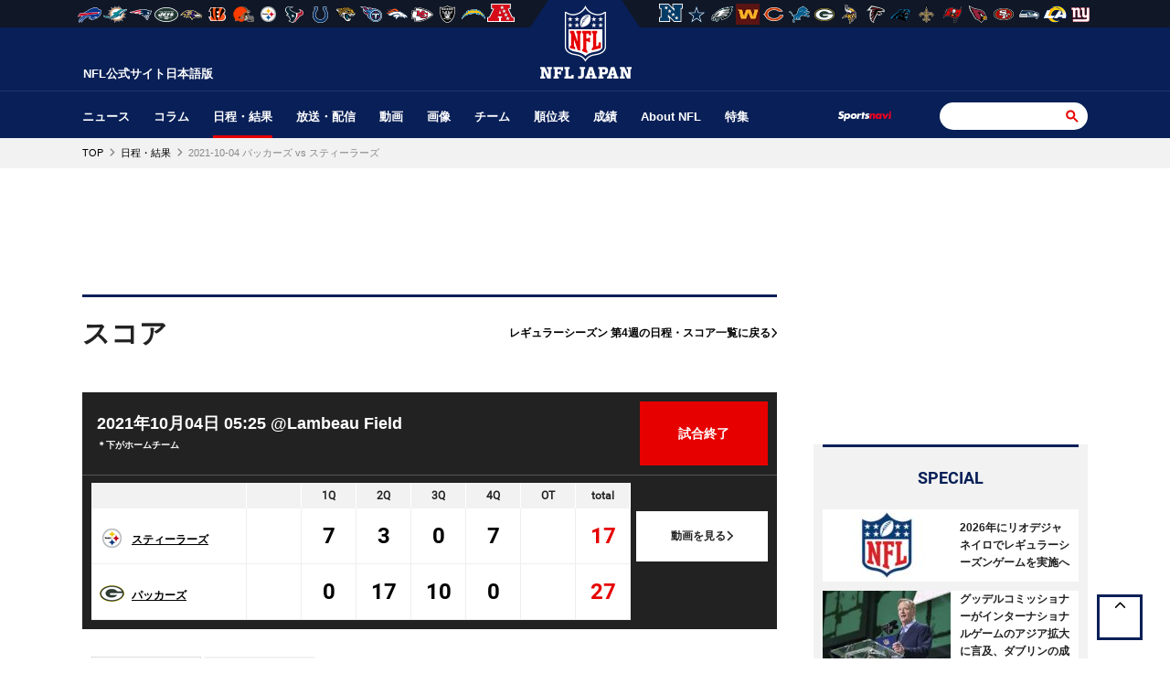

--- FILE ---
content_type: text/html; charset=UTF-8
request_url: https://nfljapan.com/score/65666
body_size: 62372
content:
<!DOCTYPE html>
<html lang="ja" xml:lang="ja" xmlns="http://www.w3.org/1999/xhtml" xmlns:og="http://ogp.me/ns#" xmlns:fb="http://ogp.me/ns/fb#">
<head>
<meta charset="UTF-8">
<meta http-equiv="X-UA-Compatible" content="IE=Edge">
<meta name="viewport"  content="width=device-width,initial-scale=1.0,minimum-scale=1.0,user-scalable=no">
<title>2021-10-04 パッカーズ vs スティーラーズ | NFL JAPAN.COM</title>
<meta name='robots' content='max-image-preview:large' />
	<style>img:is([sizes="auto" i], [sizes^="auto," i]) { contain-intrinsic-size: 3000px 1500px }</style>
	<link rel='dns-prefetch' href='//cdnjs.cloudflare.com' />
<link rel='stylesheet' id='fa6-css-css' href='https://nfljapan.comcdnjs.cloudflare.com/ajax/libs/font-awesome/6.4.2/css/all.min.css?ver=6.8.3' type='text/css' media='all' />
<link rel='stylesheet' id='score-css' href='https://nfljapan.com/css/score.css?ver=6.8.3' type='text/css' media='all' />
<link rel='stylesheet' id='bulma-css' href='https://nfljapan.com/css/bulma.css?ver=6.8.3' type='text/css' media='all' />
<link rel='stylesheet' id='style-css' href='https://nfljapan.com/wp-content/themes/v2016/style.css?ver=6.8.3' type='text/css' media='all' />
<script type="text/javascript" src="//cdnjs.cloudflare.com/ajax/libs/jquery/1.12.4/jquery.min.js?ver=6.8.3" id="jquery-js"></script>
<script type="text/javascript" src="https://nfljapan.com/js/tile.js?ver=6.8.3" id="tile-js"></script>
<script type="text/javascript" src="//cdnjs.cloudflare.com/ajax/libs/font-awesome/6.4.2/js/all.min.js?ver=6.8.3" id="fa6-js-js"></script>
<script type="text/javascript" src="https://nfljapan.com/js/iscroll.js?ver=6.8.3" id="iscroll-js"></script>
<script type="text/javascript" src="https://nfljapan.com/js/drawer.min.js?ver=6.8.3" id="drawer-js"></script>
<script type="text/javascript" src="https://nfljapan.com/js/second.js?ver=6.8.3" id="second-js"></script>
<meta name="keywords" content="NFL,NFL JAPAN,スーパーボウル,SUPER BOWL,プロボウル,チアリーダー,nfl.com,コルツ,ペイトリオッツ,セインツ,バイキングス,カウボーイズ,イーグルス,チャージャース,スティーラーズ">
<meta name="description" content="QTeamTypePlaysStartYardsTimeScore
		
	
	
		
		1
		
		タッチダウン
		8
		PIT 25
		75...">
<meta name="author" content="NFL JAPAN.COM">
<meta name="apple-mobile-web-app-title" content="NFL JP">
<meta name="twitter:card" content="summary_large_image">
<meta name="twitter:site" content="@nfljapan">
<meta name="twitter:domain" content="nfljapan.com">
<meta name="twitter:title" content="2021-10-04 パッカーズ vs スティーラーズ">
<meta name="twitter:url" content="https://nfljapan.com/score/65666">
<meta name="twitter:image" content="https://s3-ap-northeast-1.amazonaws.com/nfljapan/images/ogp_image.png">
<meta property="article:author" content="https://www.facebook.com/NFLJAPAN">
<meta property="og:title" content="2021-10-04 パッカーズ vs スティーラーズ">
<meta property="og:description" content="QTeamTypePlaysStartYardsTimeScore
		
	
	
		
		1
		
		タッチダウン
		8
		PIT 25
		75...">
<meta property="og:locale" content="ja_JP">
<meta property="og:site_name" content="NFL日本公式サイト">
<meta property="og:type" content="article">
<meta property="og:url" content="https://nfljapan.com/score/65666">
<meta property="og:image" content="https://s3-ap-northeast-1.amazonaws.com/nfljapan/images/ogp_image.png">
<meta property="fb:app_id" content="224838767562928">
<link rel="shortcut icon" href="/favicon.ico" size="">
<link rel="icon" href="https://s3-ap-northeast-1.amazonaws.com/nfljapan/images/favicons/android-chrome-192x192.png" size="192x192">
<link rel="apple-touch-icon" href="https://s3-ap-northeast-1.amazonaws.com/nfljapan/images/favicons/apple-touch-icon.png" size="">
<link rel="apple-touch-icon" href="https://s3-ap-northeast-1.amazonaws.com/nfljapan/images/favicons/apple-touch-icon-60x60.png" size="60x60">
<link rel="apple-touch-icon" href="https://s3-ap-northeast-1.amazonaws.com/nfljapan/images/favicons/apple-touch-icon-76x76.png" size="76x76">
<link rel="apple-touch-icon" href="https://s3-ap-northeast-1.amazonaws.com/nfljapan/images/favicons/apple-touch-icon-120x120.png" size="120x120">
<link rel="apple-touch-icon" href="https://s3-ap-northeast-1.amazonaws.com/nfljapan/images/favicons/apple-touch-icon-152x152.png" size="152x152">
<!--[if lt IE 9]>
<script src="/js/html5shiv.js"></script>
<script src="/js/respond.js"></script>
<![endif]-->
<!-- Google tag (gtag.js) -->
<script async src="https://www.googletagmanager.com/gtag/js?id=G-QF60N3V1ML"></script>
<script>
  window.dataLayer = window.dataLayer || [];
  function gtag(){dataLayer.push(arguments);}
  gtag('js', new Date());
  gtag('config', 'G-QF60N3V1ML');
</script>
<script async src="https://securepubads.g.doubleclick.net/tag/js/gpt.js"></script>
<script async src="https://fam.adingo.jp/bid-strap/nfljapan/pb.js"></script>
<script>
var bsttag = window.bsttag || {cmd: []};
bsttag.failSafeTimeout = 2000;
</script>
<script>
    window.googletag = window.googletag || {cmd: []};
    googletag.cmd.push(function() {
    	        googletag.defineSlot('/62532913,266177102/p_nfljapan_300x250_1strectangle_15566', [[300, 600], [300, 250]], 'div-gpt-ad-1640144131241-0').addService(googletag.pubads());
        googletag.defineSlot('/62532913,266177102/p_nfljapan_300x250_kijinaka1_15566', [[300, 250], [336, 280]], 'div-gpt-ad-1640144156027-0').addService(googletag.pubads());
        googletag.defineSlot('/62532913,266177102/p_nfljapan_300x250_kijinaka2_15566', [[336, 280], [300, 250]], 'div-gpt-ad-1640144174331-0').addService(googletag.pubads());
        googletag.defineSlot('/62532913,266177102/p_nfljapan_300x250_kiji1_15566', [[300, 250], [336, 280]], 'div-gpt-ad-1640144191144-0').addService(googletag.pubads());
        googletag.defineSlot('/62532913,266177102/p_nfljapan_300x250_kiji2_15566', [[336, 280], [300, 250]], 'div-gpt-ad-1640144207754-0').addService(googletag.pubads());
        googletag.defineSlot('/62532913,266177102/p_nfljapan_728x90_header_15566', [728, 90], 'div-gpt-ad-1640144225127-0').addService(googletag.pubads());
        googletag.defineSlot('/62532913,266177102/p_nfljapan_728x90_overlay_15566', [728, 90], 'div-gpt-ad-1640144241857-0').addService(googletag.pubads());
//         googletag.defineSlot('/266177102/NFL_SB54_big01_201912', [728, 90], 'div-gpt-ad-1576964645074-0').addService(googletag.pubads());
//         googletag.defineSlot('/266177102/NFL_SB54_Rec01_201912', [300, 250], 'div-gpt-ad-1577463829064-0').addService(googletag.pubads());
//         googletag.defineSlot('/266177102/BOSTYLE_NFLJapan_PC_728x90', [728, 90], 'div-gpt-ad-1632192203015-0').addService(googletag.pubads());//BO STYLE
//         googletag.defineSlot('/266177102/BOSTYLE_NFLJapan_PCSP_300x250', [300, 250], 'div-gpt-ad-1632192265935-0').addService(googletag.pubads());//BO STYLE
//         googletag.defineSlot('/266177102/BOSTYLE_NFLJapan_SP_300x50', [300, 50], 'div-gpt-ad-1632192316428-0').addService(googletag.pubads());//BO STYLE
                googletag.pubads().enableSingleRequest();
        googletag.pubads().disableInitialLoad();
        googletag.enableServices();
        bsttag.cmd.push(function(cmd) {
            cmd.requestBids();
        });
    });
</script>
<script>
    setTimeout(function () {
        if (!bsttag.isRequestSent) {
            bsttag.isRequestSent = true;
            googletag.cmd.push(function() {
                googletag.pubads().refresh();
            });
        }
    }, bsttag.failSafeTimeout);
</script>

<script type="text/javascript">
  window._taboola = window._taboola || [];
  _taboola.push({article:'auto'});
  !function (e, f, u, i) {
    if (!document.getElementById(i)){
      e.async = 1;
      e.src = u;
      e.id = i;
      f.parentNode.insertBefore(e, f);
    }
  }(document.createElement('script'),
  document.getElementsByTagName('script')[0],
  '//cdn.taboola.com/libtrc/smg-nfljapancom/loader.js',
  'tb_loader_script');
  if(window.performance && typeof window.performance.mark == 'function')
    {window.performance.mark('tbl_ic');}
</script>
</head>
<body class="drawer drawer--top">
<div id="wrapper" class="secondpage">

<header>
<div class="pcbl">
<!-- /62532913,266177102/p_nfljapan_728x90_overlay_15566 -->
<style type="text/css">
#fluct-pc-sticky-ad {
  width: 100%;
  height: 90px;
  position: fixed;
  bottom: 0px;
  left: 0px;
  z-index: 2147483646;
  border: 0px;
  background: rgba(40, 40, 40, 0.3);
  opacity: 1;
}

#div-gpt-ad-1640144241857-0 {
  text-align: center;
  margin: 0px;
}

#fluct-pc-sticky-ad-close-button {
  width: 30px;
  height: 30px;
  background-size: 30px;
  position: absolute;
  top: -30px;
  left: 10px;
  background-repeat: no-repeat;
  background-image: url("[data-uri]");
  }
</style>
<div id="fluct-pc-sticky-ad" style="display: none;">
  <div id="div-gpt-ad-1640144241857-0"></div>
  <div id="fluct-pc-sticky-ad-close-button"></div>
  <script>
    googletag.cmd.push(function() {
        googletag.pubads().addEventListener('slotRenderEnded', function(e) {
            var stickyGptDivId = 'div-gpt-ad-1640144241857-0'
            var fluctStickyAdDivId = 'fluct-pc-sticky-ad';
            var closeButtionId = 'fluct-pc-sticky-ad-close-button';
            var slot = e.slot;

            if (slot.getSlotElementId() === stickyGptDivId && !e.isEmpty) {
                var fluctStickyAdDiv = document.getElementById(fluctStickyAdDivId);
                fluctStickyAdDiv.style.display = 'block';

                var closeButton = document.getElementById(closeButtionId);
                closeButton.addEventListener('click', function() {
                    document.getElementById(fluctStickyAdDivId).style.display = 'none';
                });
            }
        });
        googletag.display('div-gpt-ad-1640144241857-0');
    });
  </script>
</div>
<!-- /62532913,266177102/p_nfljapan_728x90_overlay_15566 -->

	<div id="team_nav">
		<div class="team_navinner fix">
			<ul class="afcset fix">
<li><a href="https://nfljapan.com/team/buf"><img src="https://s3-ap-northeast-1.amazonaws.com/nfljapan/images/team/ico/buf.png" width="26" height="23" alt="buf" data-pin-nopin="true"></a></li><li><a href="https://nfljapan.com/team/mia"><img src="https://s3-ap-northeast-1.amazonaws.com/nfljapan/images/team/ico/mia.png" width="26" height="23" alt="mia" data-pin-nopin="true"></a></li><li><a href="https://nfljapan.com/team/ne"><img src="https://s3-ap-northeast-1.amazonaws.com/nfljapan/images/team/ico/ne.png" width="26" height="23" alt="ne" data-pin-nopin="true"></a></li><li><a href="https://nfljapan.com/team/nyj"><img src="https://s3-ap-northeast-1.amazonaws.com/nfljapan/images/team/ico/nyj.png" width="26" height="23" alt="nyj" data-pin-nopin="true"></a></li><li><a href="https://nfljapan.com/team/bal"><img src="https://s3-ap-northeast-1.amazonaws.com/nfljapan/images/team/ico/bal.png" width="26" height="23" alt="bal" data-pin-nopin="true"></a></li><li><a href="https://nfljapan.com/team/cin"><img src="https://s3-ap-northeast-1.amazonaws.com/nfljapan/images/team/ico/cin.png" width="26" height="23" alt="cin" data-pin-nopin="true"></a></li><li><a href="https://nfljapan.com/team/cle"><img src="https://s3-ap-northeast-1.amazonaws.com/nfljapan/images/team/ico/cle.png" width="26" height="23" alt="cle" data-pin-nopin="true"></a></li><li><a href="https://nfljapan.com/team/pit"><img src="https://s3-ap-northeast-1.amazonaws.com/nfljapan/images/team/ico/pit.png" width="26" height="23" alt="pit" data-pin-nopin="true"></a></li><li><a href="https://nfljapan.com/team/hou"><img src="https://s3-ap-northeast-1.amazonaws.com/nfljapan/images/team/ico/hou.png" width="26" height="23" alt="hou" data-pin-nopin="true"></a></li><li><a href="https://nfljapan.com/team/ind"><img src="https://s3-ap-northeast-1.amazonaws.com/nfljapan/images/team/ico/ind.png" width="26" height="23" alt="ind" data-pin-nopin="true"></a></li><li><a href="https://nfljapan.com/team/jax"><img src="https://s3-ap-northeast-1.amazonaws.com/nfljapan/images/team/ico/jax.png" width="26" height="23" alt="jax" data-pin-nopin="true"></a></li><li><a href="https://nfljapan.com/team/ten"><img src="https://s3-ap-northeast-1.amazonaws.com/nfljapan/images/team/ico/ten.png" width="26" height="23" alt="ten" data-pin-nopin="true"></a></li><li><a href="https://nfljapan.com/team/den"><img src="https://s3-ap-northeast-1.amazonaws.com/nfljapan/images/team/ico/den.png" width="26" height="23" alt="den" data-pin-nopin="true"></a></li><li><a href="https://nfljapan.com/team/kc"><img src="https://s3-ap-northeast-1.amazonaws.com/nfljapan/images/team/ico/kc.png" width="26" height="23" alt="kc" data-pin-nopin="true"></a></li><li><a href="https://nfljapan.com/team/lv"><img src="https://s3-ap-northeast-1.amazonaws.com/nfljapan/images/team/ico/lv.png" width="26" height="23" alt="lv" data-pin-nopin="true"></a></li><li><a href="https://nfljapan.com/team/lac"><img src="https://s3-ap-northeast-1.amazonaws.com/nfljapan/images/team/ico/lac.png" width="26" height="23" alt="lac" data-pin-nopin="true"></a></li>				<li class="afc"><a href="/team"><img src="https://s3-ap-northeast-1.amazonaws.com/nfljapan/images/team/ico/american.png" width="30" height="20" alt="AFC" data-pin-nopin="true"></a></li>
			</ul>

			<div id="logo"><a href="/"><img src="https://s3-ap-northeast-1.amazonaws.com/nfljapan/images/header/logo_nfljapan.png" alt="NFL JAPAN"></a></div>

			<ul class="nfcset fix">
				<li class="nfc"><a href="/team"><img src="https://s3-ap-northeast-1.amazonaws.com/nfljapan/images/team/ico/national.png" width="26" height="20" alt="NFC" data-pin-nopin="true"></a></li>
<li><a href="https://nfljapan.com/team/dal"><img src="https://s3-ap-northeast-1.amazonaws.com/nfljapan/images/team/ico/dal.png" width="26" height="23" alt="dal" data-pin-nopin="true"></a></li><li><a href="https://nfljapan.com/team/phi"><img src="https://s3-ap-northeast-1.amazonaws.com/nfljapan/images/team/ico/phi.png" width="26" height="23" alt="phi" data-pin-nopin="true"></a></li><li><a href="https://nfljapan.com/team/was"><img src="https://s3-ap-northeast-1.amazonaws.com/nfljapan/images/team/ico/was.png" width="26" height="23" alt="was" data-pin-nopin="true"></a></li><li><a href="https://nfljapan.com/team/chi"><img src="https://s3-ap-northeast-1.amazonaws.com/nfljapan/images/team/ico/chi.png" width="26" height="23" alt="chi" data-pin-nopin="true"></a></li><li><a href="https://nfljapan.com/team/det"><img src="https://s3-ap-northeast-1.amazonaws.com/nfljapan/images/team/ico/det.png" width="26" height="23" alt="det" data-pin-nopin="true"></a></li><li><a href="https://nfljapan.com/team/gb"><img src="https://s3-ap-northeast-1.amazonaws.com/nfljapan/images/team/ico/gb.png" width="26" height="23" alt="gb" data-pin-nopin="true"></a></li><li><a href="https://nfljapan.com/team/min"><img src="https://s3-ap-northeast-1.amazonaws.com/nfljapan/images/team/ico/min.png" width="26" height="23" alt="min" data-pin-nopin="true"></a></li><li><a href="https://nfljapan.com/team/atl"><img src="https://s3-ap-northeast-1.amazonaws.com/nfljapan/images/team/ico/atl.png" width="26" height="23" alt="atl" data-pin-nopin="true"></a></li><li><a href="https://nfljapan.com/team/car"><img src="https://s3-ap-northeast-1.amazonaws.com/nfljapan/images/team/ico/car.png" width="26" height="23" alt="car" data-pin-nopin="true"></a></li><li><a href="https://nfljapan.com/team/no"><img src="https://s3-ap-northeast-1.amazonaws.com/nfljapan/images/team/ico/no.png" width="26" height="23" alt="no" data-pin-nopin="true"></a></li><li><a href="https://nfljapan.com/team/tb"><img src="https://s3-ap-northeast-1.amazonaws.com/nfljapan/images/team/ico/tb.png" width="26" height="23" alt="tb" data-pin-nopin="true"></a></li><li><a href="https://nfljapan.com/team/ari"><img src="https://s3-ap-northeast-1.amazonaws.com/nfljapan/images/team/ico/ari.png" width="26" height="23" alt="ari" data-pin-nopin="true"></a></li><li><a href="https://nfljapan.com/team/sf"><img src="https://s3-ap-northeast-1.amazonaws.com/nfljapan/images/team/ico/sf.png" width="26" height="23" alt="sf" data-pin-nopin="true"></a></li><li><a href="https://nfljapan.com/team/sea"><img src="https://s3-ap-northeast-1.amazonaws.com/nfljapan/images/team/ico/sea.png" width="26" height="23" alt="sea" data-pin-nopin="true"></a></li><li><a href="https://nfljapan.com/team/la"><img src="https://s3-ap-northeast-1.amazonaws.com/nfljapan/images/team/ico/la.png" width="26" height="23" alt="la" data-pin-nopin="true"></a></li><li><a href="https://nfljapan.com/team/nyg"><img src="https://s3-ap-northeast-1.amazonaws.com/nfljapan/images/team/ico/nyg.png" width="26" height="23" alt="nyg" data-pin-nopin="true"></a></li>			</ul>

<!--
<div id="nfl_header_shop" class="is-pulled-right">
<div class="is-pulled-right recommend_goods">
<a href="https://ad.doubleclick.net/ddm/trackclk/N927339.4132995NFLNETWORK/B32326361.402756353;dc_trk_aid=594685941;dc_trk_cid=219534647;dc_lat=;dc_rdid=;tag_for_child_directed_treatment=;tfua=;gdpr=${GDPR};gdpr_consent=${GDPR_CONSENT_755};ltd=;dc_tdv=1" target="_blank">
<img src="https://nfljapan.s3.ap-northeast-1.amazonaws.com/wp-content/uploads/2025/01/30080155/DAZN_NFL_Super-Bowl_Always-On_x50_JP.jpg" height="50" /></a>
</div>
</div>

-->


				<h2 id="nfl_official_japan"><a href="/">NFL公式サイト日本語版</a></h2>

		</div>
	</div>
	<div id="gnavset">
		<div id="gnav">
			<nav class="fix">
				<ul>
					<li class=""><a href="/headlines">ニュース</a></li>
					<li class=""><a href="/column">コラム</a></li>
					<li class="active"><a href="/score">日程・結果</a></li>
					<li class=""><a href="/broadcast">放送・配信</a></li>
					<li class=""><a href="/streaming">動画</a></li>
					<li class=""><a href="/photo">画像</a></li>
					<li class=""><a href="/team">チーム</a></li>
					<li class=""><a href="/standing/division">順位表</a></li>
					<li class=""><a href="/stats">成績</a></li>
					<li class=""><a href="/guide/about">About NFL</a></li>
					<!-- <li class=""><a href="/more">More NFL</a></li> -->
					<li class=""><a href="/feature">特集</a></li>
				</ul>
				<dl>
					<dt><a href="http://sports.yahoo.co.jp/" target="_blank"><img src="https://s3-ap-northeast-1.amazonaws.com/nfljapan/wp-content/uploads/2026/01/05041025/sponavi_whitered.png" alt="sportsnavi"></a></dt>
					<dt>&emsp;&emsp;&emsp;&emsp;</dt>
					<dd>
<form name="searchform4" id="searchform4" method="get" action="/">
	<input name="s" id="keywords" value="" type="text" />
	<input type="image" src="https://s3-ap-northeast-1.amazonaws.com/nfljapan/images/header/searchbtn.png" alt="検索" name="searchbtn" id="searchbtn">
</form>					</dd>
				</dl>
			</nav>
		</div>
	</div>
</div>

<div class="spbl">
	<div class="headinner">
		<h1 id="logo"><a href="/"><img src="https://s3-ap-northeast-1.amazonaws.com/nfljapan/images/header/sp_logo_nfljapan.png" alt="NFL JAPAN"></a></h1>
		<button type="button" class="drawer-toggle drawer-hamburger">
			<span class="sr-only">toggle navigation</span>
			<span class="drawer-hamburger-icon"></span>
		</button>
	</div>
</div>
</header>
<div class="drawer-nav" role="navigation">
	<div class="drawer-menu">
		<div id="gnav">
			<nav class="fix">
				<ul>
					<li><a href="/headlines">ニュース<i class="fa fa-chevron-right" aria-hidden="true"></i></a></li>
					<li><a href="/column">コラム<i class="fa fa-chevron-right" aria-hidden="true"></i></a></li>
					<li><a href="/score">日程・結果<i class="fa fa-chevron-right" aria-hidden="true"></i></a></li>
					<li><a href="/broadcast">テレビ<i class="fa fa-chevron-right" aria-hidden="true"></i></a></li>
					<li><a href="/streaming">動画<i class="fa fa-chevron-right" aria-hidden="true"></i></a></li>
					<li><a href="/photo">画像<i class="fa fa-chevron-right" aria-hidden="true"></i></a></li>
					<li><a href="/team">チーム<i class="fa fa-chevron-right" aria-hidden="true"></i></a></li>
					<li><a href="/standing/division">順位表<i class="fa fa-chevron-right" aria-hidden="true"></i></a></li>
					<li><a href="/stats">選手成績<i class="fa fa-chevron-right" aria-hidden="true"></i></a></li>
					<li><a href="/guide/about">About NFL<i class="fa fa-chevron-right" aria-hidden="true"></i></a></li>
					<!-- <li><a href="/more">More NFL<i class="fa fa-chevron-right" aria-hidden="true"></i></a></li> -->
					<li><a href="/feature">特集<i class="fa fa-chevron-right" aria-hidden="true"></i></a></li>
				</ul>
				<dl>
					<dt><a href="http://sports.yahoo.co.jp/" target="_blank"><img src="https://s3-ap-northeast-1.amazonaws.com/nfljapan/wp-content/uploads/2026/01/05042332/sponavi_whitered_sp.png" alt="sportsnavi"></a></dt>
				</dl>
				<dl>
					<dd>
						<form name="searchform4" id="searchform4" method="get" action="/">
							<input name="s" id="keywords" value="" type="text" />
							<input type="image" src="https://s3-ap-northeast-1.amazonaws.com/nfljapan/images/header/sp_searchbtn.png" alt="検索" name="searchbtn" id="searchbtn" />
						</form>
					</dd>
				</dl>
			</nav>
		</div>
		<div id="team_nav">
			<div class="team_navinner fix">
				<table>
					<tbody>
					<tr>
						<th rowspan="2"><a href="/team/"><img src="https://s3-ap-northeast-1.amazonaws.com/nfljapan/images/team/sp/american.png" data-pin-nopin="true"></a></th>
<td><a href="/team/buf"><img src="https://s3-ap-northeast-1.amazonaws.com/nfljapan/images/team/sp/buf.png" data-pin-nopin="true"></a></td><td><a href="/team/mia"><img src="https://s3-ap-northeast-1.amazonaws.com/nfljapan/images/team/sp/mia.png" data-pin-nopin="true"></a></td><td><a href="/team/ne"><img src="https://s3-ap-northeast-1.amazonaws.com/nfljapan/images/team/sp/ne.png" data-pin-nopin="true"></a></td><td><a href="/team/nyj"><img src="https://s3-ap-northeast-1.amazonaws.com/nfljapan/images/team/sp/nyj.png" data-pin-nopin="true"></a></td><td><a href="/team/bal"><img src="https://s3-ap-northeast-1.amazonaws.com/nfljapan/images/team/sp/bal.png" data-pin-nopin="true"></a></td><td><a href="/team/cin"><img src="https://s3-ap-northeast-1.amazonaws.com/nfljapan/images/team/sp/cin.png" data-pin-nopin="true"></a></td><td><a href="/team/cle"><img src="https://s3-ap-northeast-1.amazonaws.com/nfljapan/images/team/sp/cle.png" data-pin-nopin="true"></a></td><td><a href="/team/pit"><img src="https://s3-ap-northeast-1.amazonaws.com/nfljapan/images/team/sp/pit.png" data-pin-nopin="true"></a></td>					</tr>
					<tr>
<td><a href="/team/hou"><img src="https://s3-ap-northeast-1.amazonaws.com/nfljapan/images/team/sp/hou.png" data-pin-nopin="true"></a></td><td><a href="/team/ind"><img src="https://s3-ap-northeast-1.amazonaws.com/nfljapan/images/team/sp/ind.png" data-pin-nopin="true"></a></td><td><a href="/team/jax"><img src="https://s3-ap-northeast-1.amazonaws.com/nfljapan/images/team/sp/jax.png" data-pin-nopin="true"></a></td><td><a href="/team/ten"><img src="https://s3-ap-northeast-1.amazonaws.com/nfljapan/images/team/sp/ten.png" data-pin-nopin="true"></a></td><td><a href="/team/den"><img src="https://s3-ap-northeast-1.amazonaws.com/nfljapan/images/team/sp/den.png" data-pin-nopin="true"></a></td><td><a href="/team/kc"><img src="https://s3-ap-northeast-1.amazonaws.com/nfljapan/images/team/sp/kc.png" data-pin-nopin="true"></a></td><td><a href="/team/oak"><img src="https://s3-ap-northeast-1.amazonaws.com/nfljapan/images/team/sp/oak.png" data-pin-nopin="true"></a></td><td><a href="/team/sd"><img src="https://s3-ap-northeast-1.amazonaws.com/nfljapan/images/team/sp/sd.png" data-pin-nopin="true"></a></td>					</tr>
					<tr>
						<th rowspan="2"><a href="/team/"><img src="https://s3-ap-northeast-1.amazonaws.com/nfljapan/images/team/sp/national.png" data-pin-nopin="true"></a></th>
<td><a href="/team/dal"><img src="https://s3-ap-northeast-1.amazonaws.com/nfljapan/images/team/sp/dal.png" data-pin-nopin="true"></a></td><td><a href="/team/nyg"><img src="https://s3-ap-northeast-1.amazonaws.com/nfljapan/images/team/sp/nyg.png" data-pin-nopin="true"></a></td><td><a href="/team/phi"><img src="https://s3-ap-northeast-1.amazonaws.com/nfljapan/images/team/sp/phi.png" data-pin-nopin="true"></a></td><td><a href="/team/was"><img src="https://s3-ap-northeast-1.amazonaws.com/nfljapan/images/team/sp/was.png" data-pin-nopin="true"></a></td><td><a href="/team/chi"><img src="https://s3-ap-northeast-1.amazonaws.com/nfljapan/images/team/sp/chi.png" data-pin-nopin="true"></a></td><td><a href="/team/det"><img src="https://s3-ap-northeast-1.amazonaws.com/nfljapan/images/team/sp/det.png" data-pin-nopin="true"></a></td><td><a href="/team/gb"><img src="https://s3-ap-northeast-1.amazonaws.com/nfljapan/images/team/sp/gb.png" data-pin-nopin="true"></a></td><td><a href="/team/min"><img src="https://s3-ap-northeast-1.amazonaws.com/nfljapan/images/team/sp/min.png" data-pin-nopin="true"></a></td>					</tr>
					<tr>
<td><a href="/team/atl"><img src="https://s3-ap-northeast-1.amazonaws.com/nfljapan/images/team/sp/atl.png" data-pin-nopin="true"></a></td><td><a href="/team/car"><img src="https://s3-ap-northeast-1.amazonaws.com/nfljapan/images/team/sp/car.png" data-pin-nopin="true"></a></td><td><a href="/team/no"><img src="https://s3-ap-northeast-1.amazonaws.com/nfljapan/images/team/sp/no.png" data-pin-nopin="true"></a></td><td><a href="/team/tb"><img src="https://s3-ap-northeast-1.amazonaws.com/nfljapan/images/team/sp/tb.png" data-pin-nopin="true"></a></td><td><a href="/team/ari"><img src="https://s3-ap-northeast-1.amazonaws.com/nfljapan/images/team/sp/ari.png" data-pin-nopin="true"></a></td><td><a href="/team/la"><img src="https://s3-ap-northeast-1.amazonaws.com/nfljapan/images/team/sp/la.png" data-pin-nopin="true"></a></td><td><a href="/team/sf"><img src="https://s3-ap-northeast-1.amazonaws.com/nfljapan/images/team/sp/sf.png" data-pin-nopin="true"></a></td><td><a href="/team/sea"><img src="https://s3-ap-northeast-1.amazonaws.com/nfljapan/images/team/sp/sea.png" data-pin-nopin="true"></a></td>					</tr>
					</tbody>
				</table>
			</div>
		</div>
	</div><!-- /.drawer-menu -->
</div><!-- /.drawer-nav -->

<div id="breadcrumbs" itemscope itemtype="http://data-vocabulary.org/Breadcrumb">
<p>
  	<a href="/" itemprop="url"><span itemprop="title">TOP</span></a>

  	  		
  		&nbsp;<i class="fa fa-angle-right" aria-hidden="true"></i>  				&nbsp;<a href="/score" itemprop="url"><span itemprop="title">日程・結果</span></a>
		&nbsp;<i class="fa fa-angle-right" aria-hidden="true"></i>		&nbsp;2021-10-04 パッカーズ vs スティーラーズ
	</p>
</div>


<div id="content" class="fix">


<main class="boxscore">

<div class="banner01 pcbl">
	<!--　-->

	<!--
	<div>
<a href="https://bit.ly/NFLJPNetflixJP" rel="noopener" target="_blank"><img src="https://nfljapan.s3.ap-northeast-1.amazonaws.com/wp-content/uploads/2024/12/25112550/NF_NFL_xmas_728x90_pre-post.png" alt=""  /></a>
</div>
<hr>

<div>
<a href="https://ad.doubleclick.net/ddm/trackclk/N927339.4132995NFLNETWORK/B32326361.401051721;dc_trk_aid=592758414;dc_trk_cid=219534647;dc_lat=;dc_rdid=;tag_for_child_directed_treatment=;tfua=;ltd=;dc_tdv=1" rel="noopener" target="_blank"><img src="https://nfljapan.s3.ap-northeast-1.amazonaws.com/wp-content/uploads/2025/04/18050555/DAZN_NFL_DRAFT25_ROW691_DISPLAY__JP_JA_728x90.jpg" alt=""  /></a>
</div>
<hr>
	-->
	
<!-- /62532913,266177102/p_nfljapan_728x90_header_15566 -->
<div id='div-gpt-ad-1640144225127-0' style='min-width: 728px; min-height: 90px; margin: 0 auto;'>
<script>
googletag.cmd.push(function() { googletag.display('div-gpt-ad-1640144225127-0'); });
</script>
</div>

<!-- /21153358/68416
<div id='div-gpt-ad-1560310119972-0' style='height:90px; width:728px; margin: 0 auto;'>
<script>googletag.cmd.push(function() { googletag.display('div-gpt-ad-1560310119972-0'); });</script>
</div> -->

</div>
	<div class="contentbody">

		<section>
			<div class="contentbody-tit scoretit">
				<h1 class="indextit">スコア</h1>
				<span>
					<a href="https://nfljapan.com/season_type/reg_w4/2021">レギュラーシーズン 第4週の<br class="spbl">日程・スコア一覧に戻る<i class="fa fa-chevron-right" aria-hidden="true"></i></a>
				</span>
			</div>

			<div class="contentbody-socoreboad">
				<div class="contentbody-socoreboad-head">
					<p class="info">
						2021年10月04日 05:25						<br class="spbl">
						@Lambeau Field						<span>＊下がホームチーム</span>
					</p>
					<p class="gameend"><span>試合終了</span></p>
				</div>

				<div class="contentbody-socoreboad-body">
					<table>
						<thead>
							<tr>
								<th>&nbsp;</th><th></th><th>1Q</th><th>2Q</th><th>3Q</th><th>4Q</th><th>OT</th><th>total</th>
							</tr>
						</thead>
						<tbody>
							<tr>
								<th><a href="https://nfljapan.com/team/pit"><img src="https://s3-ap-northeast-1.amazonaws.com/nfljapan/images/team/thumb/pit.gif">スティーラーズ</a></th>
								<td class="td01"></td>
								<td>7</td>
								<td>3</td>
								<td>0</td>
								<td>7</td>
								<td></td>
								<td class="totalscore">17</td>
							</tr>
							<tr>
								<th><a href="https://nfljapan.com/team/gb"><img src="https://s3-ap-northeast-1.amazonaws.com/nfljapan/images/team/thumb/gb.gif">パッカーズ</a></th>
								<td class="td01"></td>
								<td>0</td>
								<td>17</td>
								<td>10</td>
								<td>0</td>
								<td></td>
								<td class="totalscore">27</td>
							</tr>
						</tbody>
					</table>
					<div class="btnset">
						<ul>
<li><a href="https://nfljapan.com/streaming/68676"><span>動画を見る<i class="fa fa-chevron-right"></i></span></a></li>						</ul>
					</div>
				</div>
			</div><!-- /.contentbody-socoreboad -->
		</section>


<section class="contentbody-elapsedscore" style="margin-bottom: 0;">

	<div class="submenu">
		<div class="submenubox">
			<ul class="row">
				<li class="col-sm-2 col-xs-2 active">
					<a href="" data-tab="boxscores">ボックス<br class="spbl">スコア<span><img src="https://s3-ap-northeast-1.amazonaws.com/nfljapan/images/score/icon_ball.png"></span></a>
				</li>
				<li class="col-sm-2 col-xs-2 submenuli01">
					<a href="" data-tab="report_streamings">レポート<span><img src="https://s3-ap-northeast-1.amazonaws.com/nfljapan/images/score/icon_play.png"></span></a>
				</li>
			</ul>
		</div>
	</div>

</section>

<div id="boxscores" class="boxscore_tabs">
<section class="contentbody-elapsedscore">
	<h2>得点経過</h2>

<div class="overflow">
	<table class="table is-bordered is-striped">
		<thead>
			<tr>
				<th>QTR</th><th>TIME</th><th>SCORING PLAY</th><th>スティーラーズ</th><th>パッカーズ</th>
			</tr>
		</thead>
		<tbody>
			<tr>
				<td>1</td>
				<td>10:04</td>
				<td nowrap>D.Johnson 45 yd. pass from B.Roethlisberger (C.Boswell kick) (8-75, 4:56)</td>
				<td>7</td>
				<td>0</td>
			</tr>
		</tbody>
		<tbody>
			<tr>
				<td>2</td>
				<td>13:22</td>
				<td nowrap>Aa.Rodgers 4 yd. run (M.Crosby kick) (13-64, 4:51)</td>
				<td>7</td>
				<td>7</td>
			</tr>
		</tbody>
		<tbody>
			<tr>
				<td>2</td>
				<td>10:55</td>
				<td nowrap>R.Cobb 23 yd. pass from Aa.Rodgers (M.Crosby kick) (4-23, 1:33)</td>
				<td>7</td>
				<td>14</td>
			</tr>
		</tbody>
		<tbody>
			<tr>
				<td>2</td>
				<td>5:41</td>
				<td nowrap>C.Boswell 52 yd. Field Goal (10-41, 5:14)</td>
				<td>10</td>
				<td>14</td>
			</tr>
		</tbody>
		<tbody>
			<tr>
				<td>2</td>
				<td>0:05</td>
				<td nowrap>M.Crosby 26 yd. Field Goal (13-76, 5:36)</td>
				<td>10</td>
				<td>17</td>
			</tr>
		</tbody>
		<tbody>
			<tr>
				<td>3</td>
				<td>9:31</td>
				<td nowrap>M.Crosby 29 yd. Field Goal (12-64, 5:29)</td>
				<td>10</td>
				<td>20</td>
			</tr>
		</tbody>
		<tbody>
			<tr>
				<td>3</td>
				<td>4:46</td>
				<td nowrap>R.Cobb 1 yd. pass from Aa.Rodgers (M.Crosby kick) (4-40, 2:15)</td>
				<td>10</td>
				<td>27</td>
			</tr>
		</tbody>
		<tbody>
			<tr>
				<td>4</td>
				<td>4:04</td>
				<td nowrap>N.Harris 1 yd. run (C.Boswell kick) (8-65, 2:53)</td>
				<td>17</td>
				<td>27</td>
			</tr>
		</tbody>
	</table>
</div>

</section>		<section class="contentbody-performance">
			<h2>個人成績</h2>
			<div class="tab">
				<ul>
					<li class="active"><span><a href="https://nfljapan.com/team/pit">スティーラーズ</a></span></li>
					<li><span><a href="https://nfljapan.com/team/gb">パッカーズ</a></span></li>
				</ul>
			</div>

			<div class="tabcontent">
				<div class="row">

					<div class="col-sm-6 col-xs-12"><!-- away -->
<table>
	<thead>
		<tr><th>Rushing</th><th>ATT</th><th>YDS</th><th>TD</th><th>LG</th></tr>
	</thead>
	<tbody>
		<tr><td style="text-align:left;">N.Harris</td><td>15</td><td>62</td><td>1</td><td>11</td></tr>
		<tr><td style="text-align:left;">B.Snell</td><td>1</td><td>0</td><td>0</td><td>0</td></tr>
	</tbody>
</table>
<table>
	<thead>
		<tr><th>Passing</th><th>CM/AT</th><th>YDS</th><th>TD</th><th>INT</th><th>RT</th></tr>
	</thead>
	<tbody>
		<tr><td style="text-align:left;">B.Roethlisberger</td><td>26/40</td><td>232</td><td>1</td><td>1</td><td>78.3</td></tr>
	</tbody>
</table>
<table>
	<thead>
		<tr><th>Receiving</th><th>TAR</th><th>REC</th><th>YDS</th><th>TD</th><th>LG</th></tr>
	</thead>
	<tbody>
		<tr><td style="text-align:left;">D.Johnson</td><td>13</td><td>9</td><td>92</td><td>1</td><td>45</td></tr>
		<tr><td style="text-align:left;">J.Washington</td><td>5</td><td>4</td><td>69</td><td>0</td><td>30</td></tr>
		<tr><td style="text-align:left;">N.Harris</td><td>7</td><td>6</td><td>29</td><td>0</td><td>9</td></tr>
		<tr><td style="text-align:left;">J.Smith-Schuster</td><td>8</td><td>2</td><td>11</td><td>0</td><td>9</td></tr>
		<tr><td style="text-align:left;">P.Freiermuth</td><td>1</td><td>1</td><td>11</td><td>0</td><td>11</td></tr>
		<tr><td style="text-align:left;">Z.Gentry</td><td>1</td><td>1</td><td>10</td><td>0</td><td>10</td></tr>
		<tr><td style="text-align:left;">E.Ebron</td><td>2</td><td>2</td><td>8</td><td>0</td><td>4</td></tr>
		<tr><td style="text-align:left;">R.McCloud</td><td>1</td><td>1</td><td>2</td><td>0</td><td>2</td></tr>
		<tr><td style="text-align:left;">B.Snell</td><td>1</td><td>0</td><td>0</td><td>0</td><td>0</td></tr>
	</tbody>
</table>
<table>
	<thead>
		<tr><th>Defense</th><th>TK</th><th>AS</th><th>CM</th><th>S/YD</th><th>INT</th></tr>
	</thead>
	<tbody>
		<tr><td style="text-align:left;">M.Fitzpatrick</td><td>6</td><td>2</td><td>8</td><td>0.0/0</td><td>0</td></tr>
		<tr><td style="text-align:left;">C.Heyward</td><td>5</td><td>3</td><td>8</td><td>0.0/0</td><td>0</td></tr>
		<tr><td style="text-align:left;">J.Schobert</td><td>5</td><td>3</td><td>8</td><td>0.0/0</td><td>0</td></tr>
		<tr><td style="text-align:left;">Te.Edmunds</td><td>6</td><td>1</td><td>7</td><td>0.0/0</td><td>0</td></tr>
		<tr><td style="text-align:left;">D.Bush</td><td>5</td><td>1</td><td>6</td><td>1.0/6</td><td>0</td></tr>
		<tr><td style="text-align:left;">J.Haden</td><td>2</td><td>3</td><td>5</td><td>0.0/0</td><td>0</td></tr>
		<tr><td style="text-align:left;">A.Highsmith</td><td>2</td><td>3</td><td>5</td><td>0.0/0</td><td>0</td></tr>
		<tr><td style="text-align:left;">T.Watt</td><td>3</td><td>1</td><td>4</td><td>2.0/6</td><td>0</td></tr>
		<tr><td style="text-align:left;">C.Wormley</td><td>3</td><td>1</td><td>4</td><td>0.0/0</td><td>0</td></tr>
		<tr><td style="text-align:left;">A.Maulet</td><td>3</td><td>1</td><td>4</td><td>0.0/0</td><td>0</td></tr>
		<tr><td style="text-align:left;">I.Buggs</td><td>1</td><td>1</td><td>2</td><td>0.0/0</td><td>0</td></tr>
		<tr><td style="text-align:left;">M.Ingram</td><td>1</td><td>0</td><td>1</td><td>0.0/0</td><td>0</td></tr>
		<tr><td style="text-align:left;">C.Sutton</td><td>1</td><td>0</td><td>1</td><td>0.0/0</td><td>0</td></tr>
		<tr><td style="text-align:left;">J.Pierre</td><td>1</td><td>0</td><td>1</td><td>0.0/0</td><td>0</td></tr>
		<tr><td style="text-align:left;">H.Mondeaux</td><td>0</td><td>1</td><td>1</td><td>0.0/0</td><td>0</td></tr>
	</tbody>
</table>
<table>
	<thead>
		<tr><th>Interceptions</th><th>NO</th><th>YDS</th><th>AVG</th><th>LG</th><th>TD</th></tr>
	</thead>
	<tbody>
		<tr><td colspan="6">-</td></tr>
	</tbody>
</table>
<table>
	<thead>
		<tr><th></th><th colspan="3"></th><th colspan="2">OWN</th><th colspan="2">OPP</th></tr>
		<tr><th>Fumbles</th><th>FUM</th><th>LOST</th><th>FF</th><th>REC</th><th>TD</th><th>REC</th><th>TD</th></tr>
	</thead>
	<tbody>
		<tr><td style="text-align:left;">B.Roethlisberger</td><td>1</td><td>1</td><td>0</td><td>0</td><td>0</td><td>0</td><td>0</td></tr>
		<tr><td style="text-align:left;">C.Wormley</td><td>0</td><td>0</td><td>1</td><td>0</td><td>0</td><td>0</td><td>0</td></tr>
		<tr><td style="text-align:left;">T.Watt</td><td>0</td><td>0</td><td>0</td><td>0</td><td>0</td><td>1</td><td>0</td></tr>
	</tbody>
</table>
					</div>

					<div class="col-sm-6 col-xs-12"><!-- home -->
<table>
	<thead>
		<tr><th>Rushing</th><th>ATT</th><th>YDS</th><th>TD</th><th>LG</th></tr>
	</thead>
	<tbody>
		<tr><td style="text-align:left;">A.Dillon</td><td>15</td><td>81</td><td>0</td><td>25</td></tr>
		<tr><td style="text-align:left;">A.Jones</td><td>15</td><td>48</td><td>0</td><td>15</td></tr>
		<tr><td style="text-align:left;">Aa.Rodgers</td><td>3</td><td>2</td><td>1</td><td>4</td></tr>
	</tbody>
</table>
<table>
	<thead>
		<tr><th>Passing</th><th>CM/AT</th><th>YDS</th><th>TD</th><th>INT</th><th>RT</th></tr>
	</thead>
	<tbody>
		<tr><td style="text-align:left;">Aa.Rodgers</td><td>20/36</td><td>248</td><td>2</td><td>0</td><td>95.6</td></tr>
	</tbody>
</table>
<table>
	<thead>
		<tr><th>Receiving</th><th>TAR</th><th>REC</th><th>YDS</th><th>TD</th><th>LG</th></tr>
	</thead>
	<tbody>
		<tr><td style="text-align:left;">R.Cobb</td><td>6</td><td>5</td><td>69</td><td>2</td><td>25</td></tr>
		<tr><td style="text-align:left;">D.Adams</td><td>11</td><td>6</td><td>64</td><td>0</td><td>21</td></tr>
		<tr><td style="text-align:left;">A.Jones</td><td>4</td><td>3</td><td>51</td><td>0</td><td>26</td></tr>
		<tr><td style="text-align:left;">A.Lazard</td><td>3</td><td>2</td><td>33</td><td>0</td><td>28</td></tr>
		<tr><td style="text-align:left;">A.Dillon</td><td>1</td><td>1</td><td>16</td><td>0</td><td>16</td></tr>
		<tr><td style="text-align:left;">R.Tonyan</td><td>7</td><td>2</td><td>8</td><td>0</td><td>6</td></tr>
		<tr><td style="text-align:left;">M.Lewis</td><td>2</td><td>1</td><td>7</td><td>0</td><td>7</td></tr>
		<tr><td style="text-align:left;">E.St. Brown</td><td>1</td><td>0</td><td>0</td><td>0</td><td>0</td></tr>
	</tbody>
</table>
<table>
	<thead>
		<tr><th>Defense</th><th>TK</th><th>AS</th><th>CM</th><th>S/YD</th><th>INT</th></tr>
	</thead>
	<tbody>
		<tr><td style="text-align:left;">D.Campbell</td><td>5</td><td>4</td><td>9</td><td>0.0/0</td><td>0</td></tr>
		<tr><td style="text-align:left;">E.Stokes</td><td>8</td><td>0</td><td>8</td><td>0.0/0</td><td>1</td></tr>
		<tr><td style="text-align:left;">R.Gary</td><td>4</td><td>2</td><td>6</td><td>1.0/6</td><td>0</td></tr>
		<tr><td style="text-align:left;">O.Burks</td><td>3</td><td>3</td><td>6</td><td>0.0/0</td><td>0</td></tr>
		<tr><td style="text-align:left;">A.Amos</td><td>3</td><td>2</td><td>5</td><td>0.0/0</td><td>0</td></tr>
		<tr><td style="text-align:left;">K.Clark</td><td>1</td><td>3</td><td>4</td><td>0.0/0</td><td>0</td></tr>
		<tr><td style="text-align:left;">I.Yiadom</td><td>2</td><td>1</td><td>3</td><td>0.0/0</td><td>0</td></tr>
		<tr><td style="text-align:left;">C.Sullivan</td><td>2</td><td>1</td><td>3</td><td>0.0/0</td><td>0</td></tr>
		<tr><td style="text-align:left;">D.Lowry</td><td>2</td><td>0</td><td>2</td><td>0.0/0</td><td>0</td></tr>
		<tr><td style="text-align:left;">K.Keke</td><td>1</td><td>0</td><td>1</td><td>1.0/6</td><td>0</td></tr>
		<tr><td style="text-align:left;">T.Summers</td><td>1</td><td>0</td><td>1</td><td>0.0/0</td><td>0</td></tr>
		<tr><td style="text-align:left;">D.Savage</td><td>1</td><td>0</td><td>1</td><td>0.0/0</td><td>0</td></tr>
		<tr><td style="text-align:left;">C.Rivers</td><td>1</td><td>0</td><td>1</td><td>0.0/0</td><td>0</td></tr>
		<tr><td style="text-align:left;">J.Garvin</td><td>1</td><td>0</td><td>1</td><td>0.0/0</td><td>0</td></tr>
		<tr><td style="text-align:left;">S.Jean-Charles</td><td>1</td><td>0</td><td>1</td><td>0.0/0</td><td>0</td></tr>
		<tr><td style="text-align:left;">T.Slaton</td><td>0</td><td>1</td><td>1</td><td>0.0/0</td><td>0</td></tr>
	</tbody>
</table>
<table>
	<thead>
		<tr><th>Interceptions</th><th>NO</th><th>YDS</th><th>AVG</th><th>LG</th><th>TD</th></tr>
	</thead>
	<tbody>
		<tr><td style="text-align:left;">E.Stokes</td><td>1</td><td>0</td><td>0.0</td><td>0</td><td>0</td></tr>
	</tbody>
</table>
<table>
	<thead>
		<tr><th></th><th colspan="3"></th><th colspan="2">OWN</th><th colspan="2">OPP</th></tr>
		<tr><th>Fumbles</th><th>FUM</th><th>LOST</th><th>FF</th><th>REC</th><th>TD</th><th>REC</th><th>TD</th></tr>
	</thead>
	<tbody>
		<tr><td style="text-align:left;">A.Jones</td><td>1</td><td>1</td><td>0</td><td>0</td><td>0</td><td>0</td><td>0</td></tr>
		<tr><td style="text-align:left;">K.Keke</td><td>0</td><td>0</td><td>1</td><td>0</td><td>0</td><td>0</td><td>0</td></tr>
		<tr><td style="text-align:left;">K.Clark</td><td>0</td><td>0</td><td>0</td><td>0</td><td>0</td><td>1</td><td>0</td></tr>
	</tbody>
</table>
					</div>

				</div><!-- /.row -->
			</div><!-- /.tabcontent -->

		</section>

<section class="contentbody-boxscore">
	<h2>チーム成績</h2>
	<article>
		<table>
			<tbody>
				<tr>
					<th><a href="https://nfljapan.com/team/pit">スティーラーズ</a></th>
					<th>&nbsp;</th>
					<th><a href="https://nfljapan.com/team/gb">パッカーズ</a></th>
				</tr>
				<tr>
					<td>17</td>
					<td>First Downs</td>
					<td>23</td>
				</tr>
				<tr>
					<td>4-11</td>
					<td>3rd Down</td>
					<td>9-15</td>
				</tr>
				<tr>
					<td>282</td>
					<td>Total Net Yards</td>
					<td>367</td>
				</tr>
				<tr>
					<td>58</td>
					<td>Off Plays</td>
					<td>72</td>
				</tr>
				<tr>
					<td>4.9</td>
					<td>Avg Gain</td>
					<td>5.1</td>
				</tr>
				<tr>
					<td>62</td>
					<td>Rushing Net</td>
					<td>131</td>
				</tr>
				<tr>
					<td>220</td>
					<td>Passing Net</td>
					<td>236</td>
				</tr>
				<tr>
					<td>5 (34)</td>
					<td>Penalties (Yds)</td>
					<td>3 (25)</td>
				</tr>
				<tr>
					<td>2</td>
					<td>Turnovers</td>
					<td>1</td>
				</tr>
				<tr>
					<td>3 (34.0)</td>
					<td>Punts (Avg)</td>
					<td>3 (46.0)</td>
				</tr>
				<tr>
					<td>2</td>
					<td>TDs</td>
					<td>3</td>
				</tr>
				<tr>
					<td>1-1</td>
					<td>FGs</td>
					<td>2-2</td>
				</tr>
				<tr>
					<td>0</td>
					<td>TO Remain</td>
					<td>2</td>
				</tr>
				<tr>
					<td>25:19</td>
					<td>Time of Poss.</td>
					<td>34:41</td>
				</tr>
			</tbody>
		</table>

	</article>
</section></div><!-- /#boxscores -->

<div id="preview_headlines" class="boxscore_tabs row"><!-- プレビュー記事 -->
</div><!-- /#preview_headlines -->

<div id="preview_streamings" class="boxscore_tabs row"><!-- プレビュー動画 -->
</div><!-- /#preview_streamings -->

<div id="report_headlines" class="boxscore_tabs row"><!-- レポート記事 -->
</div><!-- /#report_headlines -->

<div id="report_streamings" class="boxscore_tabs row"><!-- レポート動画 -->
<div class="col-xs-6 col-sm-6"><dl><dt><a href="https://nfljapan.com/streaming/68676"><img src="https://nfljapan.s3.ap-northeast-1.amazonaws.com/wp-content/uploads/2021/10/04095141/AP_21276809980648_11-240x160.jpg"></a></dt><dd>【2021年第4週】パッカーズがホームでスティーラーズ戦</dd></dl></div></div><!-- /#reportstreamings -->

<div id="galleries" class="boxscore_tabs row"><!-- ギャラリー -->
</div><!-- /#galleries -->

<script type="text/javascript">
(function ($) {
	$(".boxscore_tabs").hide();
	$("#boxscores").show();
	$('.submenubox li a').click(function () {
		$(".submenubox li").removeClass("active");
		$(this).closest("li").addClass("active");
		$(".boxscore_tabs").hide();
		var tab = $(this).data("tab");
		$("#"+tab).show();
	   	return false;
	});
}(jQuery));
</script>

		<section class="contentbody-term">
			<h2>用語一覧</h2>
			<article>
				<p>CP＝パス成功回数、 ATT＝パス試投回数、 YDS＝獲得ヤード、 TD＝タッチダウン、 INT＝インターセプト、
				CAR=ラン回数、 AVG=平均獲得ヤード、 REC＝捕球回数、 LNG＝最長距離、
				FUM＝ファンブル回数、 LOST＝ファンブルロスト回数、 FF=ファンブルフォース回数、
				PD=パスカバー回数、 FG＝フィールドゴール回数、 XP＝エクストラポイント回数、
				SOLO＝ソロタックル回数、 AST＝ソロアシスト回数、 SACK＝サック回数、
				PUNTS＝パント回数、 I20＝20ヤード以内へのパント回数、 KR＝キックオフリターン回数、 PR＝パントリターン回数
				</p>
			</article>
		</section>

	</div><!-- /.contentbody -->


<div class="bannerlist pcbl">
	<div class="bannerlistinner is-clearfix">

<!-- /62532913,266177102/p_nfljapan_300x250_kiji1_15566 -->
<div id='div-gpt-ad-1640144191144-0' style='min-width: 300px; min-height: 250px;' class="is-pulled-left">
<script>
googletag.cmd.push(function() { googletag.display('div-gpt-ad-1640144191144-0'); });
</script>
</div>

<!-- /62532913,266177102/p_nfljapan_300x250_kiji2_15566 -->
<div id='div-gpt-ad-1640144207754-0' style='min-width: 300px; min-height: 250px;' class="is-pulled-right">
<script>
googletag.cmd.push(function() { googletag.display('div-gpt-ad-1640144207754-0'); });
</script>
</div>

<!-- /21153358/68421
<div id='div-gpt-ad-1560310505204-0' class="is-pulled-left">
<script>googletag.cmd.push(function() { googletag.display('div-gpt-ad-1560310505204-0'); });</script>
</div> -->

<!-- /21153358/68422
<div id='div-gpt-ad-1560310575415-0' class="is-pulled-right">
<script>googletag.cmd.push(function() { googletag.display('div-gpt-ad-1560310575415-0'); });</script>
</div> -->


	</div>
</div>
<!-- /.bannerlist -->
</main>

<aside>

<div class="banner pcbl">

<!-- /62532913,266177102/p_nfljapan_300x250_1strectangle_15566 -->
<div id='div-gpt-ad-1640144131241-0' style='min-width: 300px; min-height: 250px;'>
<script>
googletag.cmd.push(function() { googletag.display('div-gpt-ad-1640144131241-0'); });
</script>
</div>

<!-- /21153358/68417
<div id='div-gpt-ad-1560310212214-0' style='width:300px;'>
<script>googletag.cmd.push(function() { googletag.display('div-gpt-ad-1560310212214-0'); });</script>
</div>
-->

</div>
<article class="specical pcbl">
	<section>
		<h2 class="en_bold">SPECIAL</h2>
		<ul>
			<li><a href="https://nfljapan.com/headlines/115024">
					<dl>
						<dt><img src="https://nfljapan.s3.ap-northeast-1.amazonaws.com/wp-content/uploads/2022/10/03095744/NFL_221003_1-140x79.jpg"></dt>
						<dd>2026年にリオデジャネイロでレギュラーシーズンゲームを実施へ</dd>
					</dl>
			</a></li>
			<li><a href="https://nfljapan.com/headlines/115038">
					<dl>
						<dt><img src="https://nfljapan.s3.ap-northeast-1.amazonaws.com/wp-content/uploads/2025/04/26084551/AP25115564934239-140x94.jpg"></dt>
						<dd>グッデルコミッショナーがインターナショナルゲームのアジア拡大に言及、ダブリンの成功を「確信」</dd>
					</dl>
			</a></li>
			<li><a href="https://nfljapan.com/headlines/117961">
					<dl>
						<dt><img src="https://nfljapan.s3.ap-northeast-1.amazonaws.com/wp-content/uploads/2025/12/19055936/LAshinban-140x79.jpg"></dt>
						<dd>一般社団法人COESがラムズと連携、フラッグフットボールを通じた多文化共生を目指す『羅針盤プログラム（LAshinban Program）』を実施</dd>
					</dl>
			</a></li>
		</ul>
	</section>
</article>
<article class="game">
	<section>
		<h2>試合</h2>
		<dl class="game-score">
			<dt>スコア</dt>
			<dd class="on" style="display: none;"><div><i>ON</i><span></span></div></dd>
			<dd class="off"><div><i>OFF</i><span></span></div></dd>
		</dl>
		<div class="days">
<h3>01月18日(日)</h3>
			<table>
				<tr>
					<th><a href="https://nfljapan.com/team/buf"><img src="https://s3-ap-northeast-1.amazonaws.com/nfljapan/images/team/thumb/buf.gif">ビルズ</a></th>
					<td class="score">30</td>
					<td rowspan="2" class="time">
<a href="https://nfljapan.com/score/118874">試合終了</a>					</td>
				</tr>
				<tr>
					<th><a href="https://nfljapan.com/team/den"><img src="https://s3-ap-northeast-1.amazonaws.com/nfljapan/images/team/thumb/den.gif">ブロンコス</a></th>
					<td class="score">33</td>
				</tr>
			</table>
			<table>
				<tr>
					<th><a href="https://nfljapan.com/team/sf"><img src="https://s3-ap-northeast-1.amazonaws.com/nfljapan/images/team/thumb/sf.gif">49ers</a></th>
					<td class="score">6</td>
					<td rowspan="2" class="time">
<a href="https://nfljapan.com/score/118875">試合終了</a>					</td>
				</tr>
				<tr>
					<th><a href="https://nfljapan.com/team/sea"><img src="https://s3-ap-northeast-1.amazonaws.com/nfljapan/images/team/thumb/sea.gif">シーホークス</a></th>
					<td class="score">41</td>
				</tr>
			</table>
<h3>01月19日(月)</h3>
			<table>
				<tr>
					<th><a href="https://nfljapan.com/team/hou"><img src="https://s3-ap-northeast-1.amazonaws.com/nfljapan/images/team/thumb/hou.gif">テキサンズ</a></th>
					<td class="score">16</td>
					<td rowspan="2" class="time">
<a href="https://nfljapan.com/score/118877">試合終了</a>					</td>
				</tr>
				<tr>
					<th><a href="https://nfljapan.com/team/ne"><img src="https://s3-ap-northeast-1.amazonaws.com/nfljapan/images/team/thumb/ne.gif">ペイトリオッツ</a></th>
					<td class="score">28</td>
				</tr>
			</table>
			<table>
				<tr>
					<th><a href="https://nfljapan.com/team/la"><img src="https://s3-ap-northeast-1.amazonaws.com/nfljapan/images/team/thumb/la.gif">ラムズ</a></th>
					<td class="score">20</td>
					<td rowspan="2" class="time">
<a href="https://nfljapan.com/score/118876">試合終了</a>					</td>
				</tr>
				<tr>
					<th><a href="https://nfljapan.com/team/chi"><img src="https://s3-ap-northeast-1.amazonaws.com/nfljapan/images/team/thumb/chi.gif">ベアーズ</a></th>
					<td class="score">17</td>
				</tr>
			</table>
		</div><!-- /.days -->
	</section>
</article>

<script type="text/javascript">
(function ($) {
	$('td.score').addClass('white');
	$('.days .scorenextbtn p').click(function () {
	   	$(this).parent(".scorenextbtn").next(".moreblock").show();
	   	$(this).parent(".scorenextbtn").hide();
	   	return false;
	});
	$('.game-score dd').click(function () {
		$('.game-score dd').hide();
		if ( $(this).hasClass('on') ) {
			$('td.score').addClass('white');
			$('.game-score dd.off').show();
		} else {
			$('td.score').removeClass('white');
			$('.game-score dd.on').show();
		}
	   	return false;
	});
}(jQuery));
</script>



<div class="banner pcbl">


<!-- /21153358/68420 -->
	<div id='div-gpt-ad-1560310451619-0' style='width:300px;'>
<script>googletag.cmd.push(function() { googletag.display('div-gpt-ad-1560310451619-0'); });</script>
</div>

<!--
	<div style='width:300px; margin-top:10px'>
<a href="https://bo-style.com/nfl?utm_source=nfljapan&utm_medium=banner&utm_campaign=top_2109" onclick="ga('send','event','ads-2021','click','bostylePCrec', 1);" rel="noopener" target="_blank"><img src="https://nfljapan.s3.ap-northeast-1.amazonaws.com/wp-content/uploads/2021/11/03053829/NFLJP_Licensed_Shop_300x250_202111_01.png" onload="ga('send','event','ads-2021','imp','bostylePCrec', 1);" alt=""  /></a>
</div>
-->
	

	

</div>

<article class="ranking">
	<section>
		<h2 class="en_bold">RANKING</h2>

		<div class="ranking-tab-set">
			<ul class="ranking-tab">
				<li class="active"><a href="">ニュース</a></li>
				<li><a href="">動画</a></li>
			</ul>
		</div>

		<div class="ranking-set">
			<ul class="ranking-content">
<li><a href="https://nfljapan.com/headlines/119019">
	<dl>
		<dt><span><i>1</i></span><figure><img src="https://nfljapan.s3.ap-northeast-1.amazonaws.com/wp-content/uploads/2026/01/18094309/AP26017788591699-140x93.jpg" class=""></figure></dt>
		<dd class=""><div>
			<span>ニュース</span>
			<p>ブロンコスQBニックスが足首を骨折</p>
			<i>2026年01月18日(日) 14:02</i>
		</div></dd>
	</dl>
</a></li><li><a href="https://nfljapan.com/headlines/119073">
	<dl>
		<dt><span><i>2</i></span><figure><img src="https://nfljapan.s3.ap-northeast-1.amazonaws.com/wp-content/uploads/2026/01/19081007/mp9lchcmrequj2dpwiuj-140x79.jpg" class=""></figure></dt>
		<dd class=""><div>
			<span>ニュース</span>
			<p>歴代MVPを称える第60回スーパーボウルオープニングセレモニーをグリーン・デイが担当</p>
			<i>2026年01月19日(月) 14:31</i>
		</div></dd>
	</dl>
</a></li><li><a href="https://nfljapan.com/headlines/119027">
	<dl>
		<dt><span><i>3</i></span><figure><img src="https://nfljapan.s3.ap-northeast-1.amazonaws.com/wp-content/uploads/2026/01/13160736/AP26013030728027-140x93.jpg" class=""></figure></dt>
		<dd class=""><div>
			<span>ニュース</span>
			<p>トムリンHC退任を受け、QBロジャースはスティーラーズに残留しない見込み</p>
			<i>2026年01月18日(日) 19:43</i>
		</div></dd>
	</dl>
</a></li><li><a href="https://nfljapan.com/headlines/119090">
	<dl>
		<dt><span><i>4</i></span><figure><img src="https://nfljapan.s3.ap-northeast-1.amazonaws.com/wp-content/uploads/2026/01/20080616/AP25363100050756-140x93.jpg" class=""></figure></dt>
		<dd class=""><div>
			<span>ニュース</span>
			<p>ビルズが9シーズン在籍したマクダーモットHCを解任</p>
			<i>2026年01月20日(火) 10:06</i>
		</div></dd>
	</dl>
</a></li><li><a href="https://nfljapan.com/headlines/119053">
	<dl>
		<dt><span><i>5</i></span><figure><img src="https://nfljapan.s3.ap-northeast-1.amazonaws.com/wp-content/uploads/2026/01/19080601/AP26018137369768-140x93.jpg" class=""></figure></dt>
		<dd class=""><div>
			<span>ニュース</span>
			<p>ディビジョナルラウンドで大敗も49ersの近い将来のスーパーボウル制覇を信じるQBパーディー</p>
			<i>2026年01月19日(月) 11:36</i>
		</div></dd>
	</dl>
</a></li>			</ul>
		</div><!-- /.ranking-set -->

		<div class="ranking-set">
			<ul class="ranking-content">
<li><a href="https://nfljapan.com/streaming/118933">
	<dl>
		<dt><span><i>1</i></span><span class="movieicon"><img src="https://s3-ap-northeast-1.amazonaws.com/nfljapan/images/common/icon_movie.jpg" data-pin-nopin="true"></span><figure><img src="https://nfljapan.s3.ap-northeast-1.amazonaws.com/wp-content/uploads/2026/01/19121510/AP26019065315362-140x93.jpg" class=""></figure></dt>
		<dd class=""><div>
			<span>動画</span>
			<p>【2025年ディビジョナル】ラムズ対ベアーズ、延長戦までもつれ込んだ接戦の結末は・・・？</p>
			<i>2026年01月19日(月) 13:09</i>
		</div></dd>
	</dl>
</a></li><li><a href="https://nfljapan.com/streaming/118930">
	<dl>
		<dt><span><i>2</i></span><span class="movieicon"><img src="https://s3-ap-northeast-1.amazonaws.com/nfljapan/images/common/icon_movie.jpg" data-pin-nopin="true"></span><figure><img src="https://nfljapan.s3.ap-northeast-1.amazonaws.com/wp-content/uploads/2026/01/19084929/AP26018756954026-140x93.jpg" class=""></figure></dt>
		<dd class=""><div>
			<span>動画</span>
			<p>【2025年ディビジョナル】AFCチャンピオンシップへ駒を進めるのはテキサンズかペイトリオッツか？</p>
			<i>2026年01月19日(月) 09:19</i>
		</div></dd>
	</dl>
</a></li><li><a href="https://nfljapan.com/streaming/118925">
	<dl>
		<dt><span><i>3</i></span><span class="movieicon"><img src="https://s3-ap-northeast-1.amazonaws.com/nfljapan/images/common/icon_movie.jpg" data-pin-nopin="true"></span><figure><img src="https://nfljapan.s3.ap-northeast-1.amazonaws.com/wp-content/uploads/2026/01/18094058/AP26017857390508-140x93.jpg" class=""></figure></dt>
		<dd class=""><div>
			<span>動画</span>
			<p>【2025年ディビジョナル】AFC第1シードのブロンコスにビルズが挑む</p>
			<i>2026年01月18日(日) 10:53</i>
		</div></dd>
	</dl>
</a></li><li><a href="https://nfljapan.com/streaming/118927">
	<dl>
		<dt><span><i>4</i></span><span class="movieicon"><img src="https://s3-ap-northeast-1.amazonaws.com/nfljapan/images/common/icon_movie.jpg" data-pin-nopin="true"></span><figure><img src="https://nfljapan.s3.ap-northeast-1.amazonaws.com/wp-content/uploads/2026/01/18135435/AP26018063464865-140x93.jpg" class=""></figure></dt>
		<dd class=""><div>
			<span>動画</span>
			<p>【2025年ディビジョナル】49ers対シーホークス、ディビジョナルラウンドの舞台でNFC西地区ライバル対決を制すのは？</p>
			<i>2026年01月18日(日) 13:59</i>
		</div></dd>
	</dl>
</a></li><li><a href="https://nfljapan.com/streaming/118578">
	<dl>
		<dt><span><i>5</i></span><span class="movieicon"><img src="https://s3-ap-northeast-1.amazonaws.com/nfljapan/images/common/icon_movie.jpg" data-pin-nopin="true"></span><figure><img src="https://nfljapan.s3.ap-northeast-1.amazonaws.com/wp-content/uploads/2026/01/13115732/AP26013069745388-140x93.jpg" class=""></figure></dt>
		<dd class=""><div>
			<span>動画</span>
			<p>【2025年ワイルドカード】ワイルドカード最終戦はテキサンズ対スティーラーズ！</p>
			<i>2026年01月13日(火) 14:45</i>
		</div></dd>
	</dl>
</a></li>			</ul>
		</div>
	</section>
</article>
<script type="text/javascript">
(function ($) {
	$('.ranking-set').eq(0).show();
	$('.ranking-tab').on('click', 'li', function() {
		var $ul = $(this).closest("ul"),
			$li = $ul.find("li"),
			idx = $li.index(this);
		$li.removeClass("active");
		$(this).addClass("active");
		$('.ranking-set').hide();
		$('.ranking-set').eq(idx).show();
		return false;
	});
}(jQuery));
</script>




</aside>
</div>

<div id="pagetop">
	<p><a href="#wrapper"><i class="fa fa-chevron-up" aria-hidden="true"></i></a></p>
</div>
<script type="text/javascript">
(function ($) {
$('#pagetop').click(function (){$('body,html').animate({scrollTop: 0}, 500);return false;});
}(jQuery));
</script><footer >
	<div class="logo">
		<a href="/"><picture>
			<source media="(max-width: 768px)" srcset="https://s3-ap-northeast-1.amazonaws.com/nfljapan/images/footer/sp_logo_footer.png">
			<img src="https://s3-ap-northeast-1.amazonaws.com/nfljapan/images/footer/logo_footer.png" alt="NFL JAPAN">
		</picture></a>
	</div>

  	<ul class="footmenu">
  		<li><a href="/headlines">ニュース<i class="fa fa-chevron-right" aria-hidden="true"></i></a></li>
  		<li><a href="/score">日程・結果<i class="fa fa-chevron-right" aria-hidden="true"></i></a></li>
  		<li><a href="/column">コラム<i class="fa fa-chevron-right" aria-hidden="true"></i></a></li>
  		<li><a href="/broadcast">テレビ<i class="fa fa-chevron-right" aria-hidden="true"></i></a></li>
  		<li><a href="/streaming">動画<i class="fa fa-chevron-right" aria-hidden="true"></i></a></li>
  		<li><a href="/photo">画像<i class="fa fa-chevron-right" aria-hidden="true"></i></a></li>
  		<li><a href="/team">チーム<i class="fa fa-chevron-right" aria-hidden="true"></i></a></li>
  		<li><a href="/standing/division">順位表<i class="fa fa-chevron-right" aria-hidden="true"></i></a></li>
  		<li><a href="/stats">選手成績<i class="fa fa-chevron-right" aria-hidden="true"></i></a></li>
  		<li><a href="/guide/about">About NFL<i class="fa fa-chevron-right" aria-hidden="true"></i></a></li>
  		<li><a href="/more">More NFL<i class="fa fa-chevron-right" aria-hidden="true"></i></a></li>
  		<li><a href="/feature">特集<i class="fa fa-chevron-right" aria-hidden="true"></i></a></li>
  	</ul>

	<div class="spbl"></div>
	<div class="footmenu_s">
		<ul class="footmenu02">
			<li><a href="/">TOP</a></li>
			<!-- <li><a href="/sitemap">サイトマップ</a></li> -->
			<!-- <li><a href="/link">リンク集</a></li> -->
			<li><a href="/form/inquiry">お問い合わせ</a></li>
			<li><a href="/faq">FAQ</a></li>
  		</ul>
		<ul class="footmenu03">
			<li><a href="/guideline">利用規約</a></li>
			<li><a href="/privacy">プライバシーポリシー</a></li>
			<li><a href="/rssinfo">RSS概要</a></li>
			<li><a href="http://www.nfl.com/" target="_blank">NFL.COM</a></li>
		</ul>
	</div>

	<p>Copyright &copy; NFL JAPAN.COM.All Rights Reserved.<br>
Copyright &copy; LY Corporation. All Rights Reserved.<br>
PHOTO BY AP Images / PHOTO BY Getty Images</p>
</footer></div><!-- wrapper -->
<script type="speculationrules">
{"prefetch":[{"source":"document","where":{"and":[{"href_matches":"\/*"},{"not":{"href_matches":["\/wp-*.php","\/wp-admin\/*","\/wp-content\/uploads\/*","\/wp-content\/*","\/wp-content\/plugins\/*","\/wp-content\/themes\/v2016\/*","\/*\\?(.+)"]}},{"not":{"selector_matches":"a[rel~=\"nofollow\"]"}},{"not":{"selector_matches":".no-prefetch, .no-prefetch a"}}]},"eagerness":"conservative"}]}
</script>
<script type="text/javascript" id="app-js-extra">
/* <![CDATA[ */
var NFL = {"ajax":"\/wp-admin\/admin-ajax.php","nonce":"ef4d03add5"};
/* ]]> */
</script>
<script type="text/javascript" src="https://nfljapan.com/js/app.js" id="app-js"></script>
<script type="text/javascript">
  window._taboola = window._taboola || [];
  _taboola.push({flush: true});
</script></body>
</html>

--- FILE ---
content_type: text/html; charset=utf-8
request_url: https://www.google.com/recaptcha/api2/aframe
body_size: 265
content:
<!DOCTYPE HTML><html><head><meta http-equiv="content-type" content="text/html; charset=UTF-8"></head><body><script nonce="onCcJGlK8HonPU0tT7Zd6A">/** Anti-fraud and anti-abuse applications only. See google.com/recaptcha */ try{var clients={'sodar':'https://pagead2.googlesyndication.com/pagead/sodar?'};window.addEventListener("message",function(a){try{if(a.source===window.parent){var b=JSON.parse(a.data);var c=clients[b['id']];if(c){var d=document.createElement('img');d.src=c+b['params']+'&rc='+(localStorage.getItem("rc::a")?sessionStorage.getItem("rc::b"):"");window.document.body.appendChild(d);sessionStorage.setItem("rc::e",parseInt(sessionStorage.getItem("rc::e")||0)+1);localStorage.setItem("rc::h",'1768988071759');}}}catch(b){}});window.parent.postMessage("_grecaptcha_ready", "*");}catch(b){}</script></body></html>

--- FILE ---
content_type: text/css
request_url: https://nfljapan.com/css/score.css?ver=6.8.3
body_size: 68973
content:
@CHARSET "UTF-8";
a,hr{padding:0}hr,img{border:0}article,aside,details,figcaption,figure,footer,header,hgroup,hr,img,menu,nav,section{display:block}.clearfix:after,.container-fluid:after,.container:after,.fix:after,.row:after{clear:both}.drawer-menu,nav ul,ul{list-style:none}abbr,address,article,aside,audio,b,blockquote,body,canvas,caption,cite,code,dd,del,details,dfn,div,dl,dt,em,fieldset,figcaption,figure,footer,form,h1,h2,h3,h4,h5,h6,header,hgroup,html,i,iframe,img,ins,kbd,label,legend,li,mark,menu,nav,object,ol,p,pre,q,samp,section,small,span,strong,sub,summary,sup,table,tbody,td,tfoot,th,thead,time,tr,ul,var,video{line-height:1.6em;margin:0;padding:0;vertical-align:baseline;color:#000;border:0;outline:0;background:0 0}img,input,select{vertical-align:middle}ins,mark{background-color:#ff9;color:#000}blockquote,q{quotes:none}blockquote:after,blockquote:before,q:after,q:before{content:'';content:none}a{margin:0;vertical-align:baseline;color:#000;background:0 0}ins{text-decoration:none}mark{font-weight:700;font-style:italic}del{text-decoration:line-through}#breadcrumbs p a,#content aside .game table th a,#content aside .ranking-content li a,#content aside .ranking-tab li a,#content aside .specical ul li a,header #gnavset #gnav nav ul li a{text-decoration:none}abbr[title],dfn[title]{cursor:help;border-bottom:1px dotted}hr{height:1px;margin:1em 0}input,select,textarea{margin:0;padding:0 2px;color:#000}dd,dl,dt,li,ol,ul{line-height:1.6em}* html img{display:inline!important}a:focus{outline:0}sup{vertical-align:top}sub{font-size:x-small;padding-right:3px;vertical-align:text-bottom}body{line-height:1;font:13px/1.231 'Hiragino Kaku Gothic Pro','繝偵Λ繧ｮ繝手ｧ偵ざ Pro W3',Meiryo,繝｡繧､繝ｪ繧ｪ,Osaka,'MS PGothic',arial,helvetica,sans-serif,sans-serif;min-width:1200px}button,input,select,textarea{font:99% 'Hiragino Kaku Gothic Pro','繝偵Λ繧ｮ繝手ｧ偵ざ Pro W3',Meiryo,繝｡繧､繝ｪ繧ｪ,Osaka,'MS PGothic',arial,helvetica,sans-serif,sans-serif}table{border-spacing:0;border-collapse:collapse;font:100%;font-size:inherit}code,kbd,pre,samp,tt{font-family:monospace;line-height:1}* html body{overflow:hidden;font-family:'Hiragino Kaku Gothic Pro','繝偵Λ繧ｮ繝手ｧ偵ざ Pro W3',Meiryo,繝｡繧､繝ｪ繧ｪ,Osaka,'MS PGothic',arial,helvetica,sans-serif,sans-serif}@font-face{font-family:Roboto;src:url(/fonts/Roboto-Regular.eot);src:url(/fonts/Roboto-Regular.woff) format('woff'),url(/fonts/Roboto-Regular.ttf) format('truetype')}@font-face{font-family:Roboto-bold;src:url(/fonts/Roboto-Bold.eot);src:url(/fonts/Roboto-Bold.woff) format('woff'),url(/fonts/Roboto-Bold.ttf) format('truetype')}@font-face{font-family:Roboto-medium;src:url(/fonts/Roboto-Medium.eot);src:url(/fonts/Roboto-Medium.woff) format('woff'),url(/fonts/Roboto-Medium.ttf) format('truetype')}.jp{font-family:'繝偵Λ繧ｮ繝手ｧ偵ざ ProN W3','Hiragino Kaku Gothic ProN','繝偵Λ繧ｮ繝手ｧ偵ざ Pro W3','Hiragino Kaku Gothic Pro',sans-serif}.en{font-family:Roboto}.en_bold{font-family:Roboto-bold}#content aside .game-score dd i,.en_medium{font-family:Roboto-medium}.hovercolor{color:#f6c528}.hoverbgcolor{background-color:#f6c528}.hoverbordercolor{border-color:#f6c528}header #team_nav{background:repeat-x #101727}header #team_nav .team_navinner{width:1110px;margin:0 auto}header #team_nav .team_navinner ul{float:left;margin-right:-1px;margin-left:-1px;padding-top:4px}#breadcrumbs p,header #gnavset #gnav nav{margin:0 auto;width:1100px}header #team_nav .team_navinner ul.nfcset{float:right}header #team_nav .team_navinner ul li{float:left;padding-right:1px;padding-left:1px}header #team_nav .team_navinner #logo{float:left;width:105px;padding-top:6px;padding-right:25px;padding-left:28px;background:url(https://s3-ap-northeast-1.amazonaws.com/nfljapan/images/header/team_nav_bg.gif) top left no-repeat}#breadcrumbs,#content aside article{background-color:#f2f2f2}header #gnavset{margin-top:-56px;padding-top:69px;background-color:#081f57}header #gnavset #gnav{padding-top:12px;border-top:1px solid #1c3675;background-color:#081f57}header #gnavset #gnav nav ul{float:left;padding-top:6px}header #gnavset #gnav nav ul li{float:left;margin-right:26px;padding-bottom:10px;border-bottom:3px solid #081f57}header #gnavset #gnav nav ul li a{font-weight:700;color:#fff}header #gnavset #gnav nav ul li.active{border-bottom:3px solid #e60000}#content aside,header #gnavset #gnav nav dl{float:right}header #gnavset #gnav nav dl dd,header #gnavset #gnav nav dl dt{float:left}header #gnavset #gnav nav dl dd #searchform4{position:relative;display:block;width:162px;height:30px;border-radius:15px;background-color:#fff}header #gnavset #gnav nav dl dd #keywords{position:absolute;top:5px;left:5px;width:124px;border:1px solid #fff}header #gnavset #gnav nav dl dd #searchbtn{position:absolute;top:0;right:0}#breadcrumbs{padding-top:8px;padding-bottom:8px}#breadcrumbs p{font-size:11px;color:#888}#breadcrumbs p i{color:#888}#breadcrumbs p a{color:#081f57}#content{width:1100px;margin:30px auto 0}#content main{float:left;width:760px}#content aside .banner{margin-bottom:22px}#content aside article.game,#content aside article.specical{margin-bottom:20px;padding-bottom:10px}#content aside article.game section,#content aside article.specical section{width:280px;margin:0 auto;border-top:3px solid #081f57}#content aside article.game section h2,#content aside article.specical section h2{font-size:18px;padding-top:20px;padding-bottom:20px;text-align:center;color:#081f57}#content aside .specical ul li{display:table;margin-bottom:10px}#content aside .specical ul li dl dd,#content aside .specical ul li dl dt{display:table-cell;vertical-align:middle}#content aside .specical ul li:last-child{margin-bottom:0}#content aside .specical ul li dl dd{font-size:12px;font-weight:700;width:120px;padding:0 10px;color:#222;background-color:#fff}#content aside .game-score{display:table;width:100%;padding-top:4px;padding-bottom:4px;border-top:1px solid #ddd;border-bottom:1px solid #ddd}#content aside .game-score dt{font-size:12px;display:table-cell;text-align:center;vertical-align:middle}#content aside .game-score dd{position:relative;display:table-cell;width:140px;height:30px;vertical-align:middle;color:#fff;border-radius:15px;background-color:#081f57}#content aside .game-score dd i{font-size:14px;font-style:normal;position:relative;top:0;left:28px;color:#fff}#content aside .game-score dd span{position:absolute;top:50%;right:2px;width:68px;height:24px;margin-top:-12px;content:'';border-radius:12px;background-color:#fff}#content aside .game h3{font-size:12px;font-weight:400;margin-top:12px;margin-bottom:10px;text-align:center}#content aside .game table{margin-bottom:5px}#content aside .game table th{font-size:10px;font-weight:400;width:119px;padding:5px 0 5px 5px;text-align:left;vertical-align:middle;border-right:1px solid #f2f2f2;border-bottom:1px solid #f2f2f2;background-color:#fff}#content aside .game table th img{display:inline;margin-right:4px;vertical-align:middle}#content aside .game table td{padding:5px 0;background-color:#fff}#content aside .game table td.score{font-family:Roboto-bold;font-size:16px;width:39px;text-align:center;border-right:1px solid #f2f2f2;border-bottom:1px solid #f2f2f2}#content aside .game table td.time{font-family:Roboto;font-size:12px;width:120px;text-align:center;vertical-align:middle;color:#081f57;border-bottom:1px solid #f2f2f2}#content aside .game table td.time img{display:block;margin:0 auto}#content aside .shop{margin-bottom:20px;padding-bottom:10px;background-color:#fff}#content aside .shop section{border-top:3px solid #081f57}#content aside .shop section h2{font-size:18px;padding-top:20px;padding-bottom:20px;text-align:center;color:#081f57}#content aside .ranking section{padding-bottom:10px;border-top:3px solid #081f57}#content aside .ranking section h2{font-size:18px;padding-top:20px;padding-bottom:20px;text-align:center;color:#081f57}#content aside .ranking-tab-set{position:relative}#content aside .ranking-tab-set:before{position:absolute;bottom:0;left:50%;width:10px;height:1px;margin-left:-6px;content:'';border-bottom:1px solid #ddd}#content aside .ranking-tab{position:relative;overflow:hidden;margin-bottom:10px;padding-left:10px}#content aside .ranking-tab:after,#content aside .ranking-tab:before{position:absolute;bottom:0;height:1px;border-bottom:1px solid #ddd;content:''}#content aside .ranking-tab:before{left:0;width:10px}#content aside .ranking-tab:after{right:1px;width:11px}#content aside .ranking-tab li{position:relative;float:left;margin-right:10px}#content aside .ranking-tab li:last-child{margin-right:0}#content aside .ranking-tab li:after{position:absolute;bottom:-1px;left:0;width:100%;height:1px;content:'';border-bottom:1px solid #ddd}#content aside .ranking-tab li.active{border-top:1px solid #ddd;border-right:1px solid #ddd;border-left:1px solid #ddd}#content aside .ranking-tab li.active a{background-color:#f2f2f2}#content aside .ranking-tab li a{font-size:12px;position:relative;display:block;width:133px;padding-top:14px;padding-bottom:14px;text-align:center;color:#081f57;background-color:#fff}#content aside .ranking-set{display:none}#content aside .ranking-content{width:280px;margin:0 auto}#content aside .ranking-content li{display:table;margin-bottom:10px}#content aside .ranking-content li:last-child{margin-bottom:0}#content aside .ranking-content li dl dt{position:relative;display:table-cell;vertical-align:middle}#content aside .ranking-content li dl dt span{font-family:Roboto-bold;position:absolute;top:0;left:0;display:table;width:22px;height:22px;text-align:center;background-color:#081f57}#content aside .ranking-content li dl dt span i{font-size:14px;font-style:normal;display:table-cell;text-align:center;vertical-align:middle;color:#fff}#content aside .ranking-content li dl dt span.movieicon{top:auto;bottom:0;left:0}#content aside .ranking-content li dl dt span.movieicon img{width:22px}#content aside .ranking-content li dl dd{display:table-cell;width:130px;padding:0 5px;vertical-align:middle;background-color:#fff}#content .banner01 .banner01inner ul li,#content .bannerlist .bannerlistinner ul li{padding-right:20px;padding-left:20px}#content aside .ranking-content li dl dd span{font-size:10px;color:#e60000}#content aside .ranking-content li dl dd p{font-size:12px;font-weight:700;color:#222}#content aside .ranking-content li dl dd i{font-family:Roboto;font-size:10px;font-style:normal;color:#555}#content aside .scorenextbtn{display:none}#content .bannerlist{margin-bottom:40px;padding-bottom:40px;border-bottom:1px solid #ddd}#content .bannerlist .bannerlistinner{width:712px;margin:0 auto}#content .bannerlist .bannerlistinner ul{margin-right:-20px;margin-left:-20px}#content .bannerlist .bannerlistinner ul li a{font-size:14px;display:block;width:100%;text-align:center;text-decoration:none;color:#fff}#content .banner01 .banner01inner{width:728px;margin:0 auto}#content .banner01 .banner01inner ul li a,#content .snsbox ul li a{font-size:14px;width:100%;text-align:center;display:block;color:#fff;text-decoration:none}#content .banner01 .banner01inner ul{margin-right:-20px;margin-left:-20px}#content .snsbox{margin-bottom:50px}#content .snsbox ul{margin-right:-10px;margin-left:-10px}#content .snsbox ul li{padding-right:10px;padding-left:10px}#content .snsbox ul li a{padding-top:25px;padding-bottom:25px}#content .snsbox ul li a i{font-size:22px;position:relative;top:2px;margin-right:10px;color:#fff}#content .snsbox ul li.tw a{background-color:#00aced}#content .snsbox ul li.fb a{background-color:#305097}#pagetop{position:relative;overflow:hidden;width:1160px}#pagetop p{position:fixed;right:30px;bottom:20px}#pagetop p a{display:block;width:44px;height:44px;text-align:center;border:3px solid #081f57;background-color:#fff}#pagetop p a i{font-size:20px;position:relative;top:12px;text-align:center;color:#081f57}footer{margin-top:98px;padding-top:20px;padding-bottom:20px;background-color:#081f57}footer .logo{margin-bottom:15px}footer .logo img{display:block;margin:0 auto}footer .footmenu_s,footer ul.footmenu02,footer ul.footmenu03{margin-top:14px;margin-bottom:25px;text-align:center}footer ul.footmenu{text-align:center}footer ul.footmenu li{display:inline;margin-right:10px;margin-left:10px}footer ul.footmenu li a{font-size:12px;text-decoration:none;color:#fff}footer ul.footmenu li a i{display:none}footer ul.footmenu02,footer ul.footmenu03{display:inline}footer ul.footmenu02 li,footer ul.footmenu03 li{display:inline;margin-right:5px;margin-left:5px}footer ul.footmenu02 li a,footer ul.footmenu03 li a{font-size:10px;text-decoration:none;color:#fff}footer p{font-family:Roboto;font-size:10px;text-align:center;color:#fff}.f_l{float:left!important}.f_r{float:right!important}.f_n{float:none!important}.disnon{display:none!important}.disin{display:inline!important}.pos_r{position:relative!important}.f10{font-size:77%!important}.f12{font-size:12px!important}.f13{font-size:100%!important}.f14{font-size:108%!important}.cap01{color:red!important}.t_c{text-align:center!important}.t_l{text-align:left!important}.w240{width:240px}.w320{width:320px}.w360{width:360px}.w400{width:400px}.w780{width:780px}.wauto{width:auto!important}.m0a{margin:0 auto}.mb0{margin-bottom:0!important}.mb5{margin-bottom:5px!important}.mb10{margin-bottom:10px!important}.mb15{margin-bottom:15px!important}.mb20{margin-bottom:20px}.mb25{margin-bottom:25px}.mb30{margin-bottom:30px!important}.mb45{margin-bottom:45px}.mb50{margin-bottom:50px!important}.mt5{margin-top:5px}.mt10{margin-top:10px}.mt15{margin-top:15px!important}.mt20{margin-top:20px!important}.mt25{margin-top:25px}.mt30{margin-top:30px}.mt35{margin-top:35px}.mt40{margin-top:40px!important}.mt45{margin-top:45px}.mt50{margin-top:50px}.mt60{margin-top:60px!important}.ml10{margin-left:10px}.ml15{margin-left:15px}.ml20{margin-left:20px}.ml25{margin-left:25px}.ml30{margin-left:30px}.mr0{margin-right:0!important}.mr10{margin-right:10px}.mr15{margin-right:15px}.mr20{margin-right:20px}.mr22{margin-right:22px}.mr25{margin-right:25px}.mr30{margin-right:30px}.pl20{padding-left:20px}.pr20{padding-right:20px}.pt25{padding-top:25px!important}.pb35{padding-bottom:35px!important}.pb50{padding-bottom:50px!important}.bbnone{border-bottom:none!important}.icon_square{color:#824880}.spbr{display:none}#content main .contentbody{padding-top:20px;border-top:3px solid #081f57}#content main .contentbody-tit{overflow:hidden;margin-bottom:25px}#content main .contentbody-tit span{font-size:12px;font-weight:700;float:right;margin-top:10px;text-align:right;vertical-align:middle;color:#222}#content main .contentbody-tit span i{font-size:10px;position:relative;top:-1px;margin-left:6px;color:#e60000}#content main .contentbody-tit span a{text-decoration:none}#content main .contentbody-tit h1{font-size:30px;line-height:1.333;display:table-cell;float:left;margin-bottom:0;color:#222}#content main .contentbody-tit h1.indextit{margin-bottom:20px}#content main .contentbody-schedule{margin-bottom:50px}#content main .contentbody-schedule table tbody td .row,#content main .contentbody-schedule-post table td .row{margin:0}#content main .contentbody-schedule-regular{overflow:hidden}#content main .contentbody-schedule table:nth-child(1){float:left;width:199px}#content main .contentbody-schedule table:nth-child(1) thead th{border-right:1px solid #ddd}#content main .contentbody-schedule table:nth-child(1) tbody th:first-child{border-left:1px solid #ddd}#content main .contentbody-schedule table:nth-child(2){float:left;width:560px}#content main .contentbody-schedule table:nth-child(2) thead th{border:none;border-right:1px solid #f2f2f2;border-left:1px solid #f2f2f2}#content main .contentbody-schedule table thead th{font-size:12px;font-weight:700;padding-top:14px;padding-bottom:10px;text-align:center;color:#222;border-right:1px solid #f2f2f2;border-left:1px solid #f2f2f2;background-color:#f2f2f2}#content main .contentbody-schedule table tbody th{font-size:12px;font-weight:700;padding-top:18px;padding-bottom:18px;text-align:center;vertical-align:middle;color:#081f57;border-right:1px solid #ddd}#content main .contentbody-schedule table tbody td .col-xs-2,#content main .contentbody-schedule table tbody td .col-xs-4{font-size:12px;font-weight:700;line-height:1em;box-sizing:border-box;width:32.88px;height:60px!important;padding:12px 0;text-align:center;vertical-align:middle;color:#081f57;border-right:1px solid #ddd}#content main .contentbody-schedule table tbody td .col-xs-2.hof,#content main .contentbody-schedule table tbody td .col-xs-4.hof{width:66px;padding-top:20px;border-left:1px solid #ddd}#content main .contentbody-schedule table tbody td .col-xs-2.active,#content main .contentbody-schedule table tbody td .col-xs-4.active{background-color:#e60000}#content main .contentbody-schedule table tbody td .col-xs-2.active p,#content main .contentbody-schedule table tbody td .col-xs-2.active p span,#content main .contentbody-schedule table tbody td .col-xs-4.active p,#content main .contentbody-schedule table tbody td .col-xs-4.active p span{color:#fff}#content main .contentbody-schedule table tbody td .col-xs-2 span,#content main .contentbody-schedule table tbody td .col-xs-4 span{font-family:Roboto-bold;display:block}#content main .contentbody-schedule table tbody td .col-xs-2 p,#content main .contentbody-schedule table tbody td .col-xs-4 p{line-height:1em}#content main .contentbody-schedule-post table{float:none!important;width:758px!important;border-bottom:1px solid #ddd}#content main .contentbody-schedule-post table th{border:none!important}#content main .contentbody-schedule-post table td{vertical-align:middle}#content main .contentbody-schedule-post table td:first-child{border-left:1px solid #ddd}#content main .contentbody-schedule-post table td .col-xs-12{font-size:12px;font-weight:700;line-height:1em;box-sizing:border-box;width:20%!important;height:60px!important;padding:12px 0;text-align:center;vertical-align:middle;color:#081f57;border-right:1px solid #ddd}#content main .contentbody-schedule-post table td .col-xs-12.post01{padding-top:23px}#content main .contentbody-schedule-post table td .col-xs-12 span{display:block;color:#081f57}#content main .contentbody h2{display:table;width:100%;padding-top:25px;padding-bottom:25px;border-top:3px solid #081f57}#content main .contentbody h2 span{font-size:18px;font-weight:700;display:table-cell;text-align:left;vertical-align:middle;color:#081f57}#content main .contentbody h2 i{font-size:10px;font-weight:400;font-style:normal;display:table-cell;text-align:right;vertical-align:middle;color:#222}#content main .contentbody article{margin-bottom:20px}#content main .contentbody h3{font-size:14px;font-weight:700;margin-bottom:20px;padding-top:25px;padding-bottom:25px;text-align:center;color:#222;border-top:1px solid #ddd;border-bottom:1px solid #ddd}#content main .contentbody-week .row{margin-right:-10px;margin-left:-10px}#content main .contentbody-week .row .col-sm-6{margin-bottom:20px;padding-right:10px;padding-left:10px}#content main .contentbody-week .row .col-sm-6 .colinner{border:6px solid #eee}#content main .contentbody-week .row .col-sm-6 .colinner table{width:100%}#content main .contentbody-week .row .col-sm-6 .colinner table thead th{font-size:12px;padding:8px 0;text-align:center;vertical-align:middle;color:#fff;border-right:1px solid #1c3675;background-color:#081f57}#content main .contentbody-week .row .col-sm-6 .colinner table thead th:last-child{border-right:none}#content main .contentbody-week .row .col-sm-6 .colinner table tbody th{width:90px;padding:18px 8px;text-align:left;vertical-align:middle;border-right:1px solid #eee;border-bottom:1px solid #eee}#content main .contentbody-week .row .col-sm-6 .colinner table tbody th span{display:inline-block;min-width:42px;vertical-align:middle}#content main .contentbody-week .row .col-sm-6 .colinner table tbody td{font-weight:700;padding:18px 0;text-align:center;vertical-align:middle;border-right:1px solid #eee;border-bottom:1px solid #eee}#content main .contentbody-week .row .col-sm-6 .colinner table tbody td.gamescore{font-family:Roboto-bold;font-size:24px;font-weight:700;width:30px;color:#081f57}#content main .contentbody-week .row .col-sm-6 .colinner table tbody td.status{font-size:14px;width:70px}#content main .contentbody-socoreboad{margin-bottom:30px;background-color:#222}#content main .contentbody-socoreboad-head{overflow:hidden;margin-bottom:8px;padding:10px;border-bottom:1px solid #555}#content main .contentbody-socoreboad-head .info{font-size:18px;font-weight:700;float:left;width:590px;margin-top:10px;padding-left:6px;color:#fff}#content main .contentbody-socoreboad-head .info span{font-size:10px;display:block;margin-top:2px;color:#fff}#content main .contentbody-socoreboad-head .gameend{display:table;float:right;width:140px;height:70px;background-color:#e60000}#content main .contentbody-socoreboad-head .gameend span{font-size:14px;font-weight:700;display:table-cell;text-align:center;vertical-align:middle;color:#fff}#content main .contentbody-socoreboad-body{overflow:hidden;padding:0 10px 10px}#content main .contentbody-socoreboad-body table{float:left;width:590px}#content main .contentbody-socoreboad-body table thead th{font-family:Roboto;font-size:12px;padding-top:5px;padding-bottom:4px;color:#222;border-right:1px solid #fff;background-color:#f2f2f2}#content main .contentbody-socoreboad-body table tbody th{font-size:12px;padding-left:9px;text-align:left;color:#081f57;border-right:1px solid #eee;border-bottom:1px solid #eee;background-color:#fff}#content main .contentbody-socoreboad-body table tbody th img{position:relative;top:-2px;display:inline-block;margin-right:8px}#content main .contentbody-socoreboad-body table tbody td{font-family:Roboto-bold;font-size:24px;font-weight:700;width:59px;padding-top:11px;padding-bottom:11px;text-align:center;border-right:1px solid #eee;border-bottom:1px solid #eee;background-color:#fff}#content main .contentbody-socoreboad-body table tbody td.td01{font-family:Roboto;font-size:14px;font-weight:400}#content main .contentbody-socoreboad-body .btnset{float:right;width:144px;padding-top:31px}#content main .contentbody-socoreboad-body .btnset li{margin-bottom:9px}#content main .contentbody-socoreboad-body .btnset li:last-child{margin-bottom:0}#content main .contentbody-socoreboad-body .btnset li a{display:table;width:100%;height:55px;vertical-align:middle;text-decoration:none;background-color:#fff}#content main .contentbody-socoreboad-body .btnset li a span{font-size:12px;font-weight:700;display:table-cell;text-align:center;vertical-align:middle;color:#222}#content main .contentbody-socoreboad-body .btnset li a span i{font-size:10px;position:relative;top:-1px;margin-left:6px;color:#e60000}#content main .contentbody-elapsedscore{margin-bottom:40px}#content main .contentbody-elapsedscore .submenu{position:relative;margin-bottom:20px}#content main .contentbody-elapsedscore .submenu:after{position:absolute;bottom:1px;left:0;width:100%;height:1px;content:'';border-bottom:1px solid #ddd}#content main .contentbody-elapsedscore .submenu .submenubox{position:relative;z-index:2;width:740px;margin:0 auto}#content main .contentbody-elapsedscore .submenu .submenubox .row{margin-right:-2px;margin-left:-2px}#content main .contentbody-elapsedscore .submenu .submenubox .row li{padding-right:2px;padding-left:2px}#content main .contentbody-elapsedscore .submenu .submenubox .row li a{font-size:12px;font-weight:700;display:block;padding:10px 0;text-align:center;text-decoration:none;color:#081f57;background-color:#f2f2f2}#content main .contentbody-elapsedscore .submenu .submenubox .row li a span{display:block;width:24px;height:24px;margin:10px auto 0;text-align:center}#content main .contentbody-elapsedscore .submenu .submenubox .row li.active a{border-top:1px solid #ddd;border-right:1px solid #ddd;border-left:1px solid #ddd;background-color:#fff}#content main .contentbody-elapsedscore h2{text-align:center}#content main .contentbody-elapsedscore article{margin-bottom:0}#content main .contentbody-elapsedscore article h3{font-size:14px;margin-bottom:0;padding-top:10px;padding-bottom:10px;text-align:center;color:#fff;border-top:none;border-bottom:none;background-color:#081f57}#content main .contentbody-elapsedscore article ul li{overflow:hidden}#content main .contentbody-elapsedscore article ul li span{display:inline-block;float:left;width:60px;padding-top:8px;padding-bottom:8px;text-align:center;border-right:1px solid #f2f2f2}#content main .contentbody-elapsedscore article ul li span img{display:inline-block;max-height:24px;margin:0 auto;text-align:center}#content main .contentbody-boxscore,#content main .contentbody-performance{margin-bottom:40px}#content main .contentbody-elapsedscore article ul li dl{float:left}#content main .contentbody-elapsedscore article ul li dl dt{font-weight:700;float:left;width:59px;padding-top:10px;padding-bottom:10px;text-align:center;border-right:1px solid #f2f2f2}#content main .contentbody-elapsedscore article ul li dl dd{float:left;width:615px;padding:10px 12px}#content main .contentbody-elapsedscore article ul li:nth-child(even){background-color:#f2f2f2}#content main .contentbody-elapsedscore article ul li:nth-child(even) dl dt,#content main .contentbody-elapsedscore article ul li:nth-child(even) span{border-right:1px solid #fff}#content main .contentbody-performance h2{text-align:center}#content main .contentbody-performance .tab ul{overflow:hidden}#content main .contentbody-performance .tab ul li{font-size:16px;font-weight:700;float:left;width:370px;margin-right:19px;padding-top:20px;padding-bottom:20px;text-align:center;color:#081f57;border-top:1px solid #ddd}#content main .contentbody-performance .tab ul li:last-child{margin-right:0}#content main .contentbody-boxscore table th img,#content main .contentbody-performance .tab ul li img{top:-2px;display:inline-block;margin-right:8px;margin-left:-20px;position:relative}#content main .contentbody-performance .tabcontent .row table th:nth-child(1){width:168px;text-align:left}#content main .contentbody-performance .tabcontent .row table thead th{font-family:Roboto;font-size:12px;font-weight:400;padding:8px;color:#fff;border-right:1px solid #1c3675;border-left:1px solid #081f57;background-color:#081f57}#content main .contentbody-performance .tabcontent .row table tbody th{font-size:12px;font-weight:400;padding:8px;border-right:1px solid #f2f2f2;border-bottom:1px solid #f2f2f2;border-left:1px solid #f2f2f2}#content main .contentbody-performance .tabcontent .row table tbody td{font-size:12px;padding:8px 0;text-align:center;border-right:1px solid #f2f2f2;border-bottom:1px solid #f2f2f2}#content main .contentbody-performance .tabcontent .row table tbody td:nth-child(2){width:63px}#content main .contentbody-performance .tabcontent .row table tbody td:nth-child(3),#content main .contentbody-performance .tabcontent .row table tbody td:nth-child(4),#content main .contentbody-performance .tabcontent .row table tbody td:nth-child(5){width:39px}#content main .contentbody-boxscore h2{text-align:center}#content main .contentbody-boxscore article{margin-bottom:0}#content main .contentbody-boxscore table{border-top:1px solid #f2f2f2;border-right:1px solid #f2f2f2;border-left:1px solid #f2f2f2}#content main .contentbody-boxscore table th{font-size:16px;font-weight:700;padding-top:16px;padding-bottom:16px;text-align:center;color:#081f57}#content main .contentbody-boxscore table th:nth-child(1){border-bottom:1px solid #f2f2f2}#content main .contentbody-boxscore table th:nth-child(2){width:320px;border-bottom:1px solid #fff;background-color:#f2f2f2}#content main .contentbody-boxscore table th:nth-child(3){border-bottom:1px solid #f2f2f2}#content main .contentbody-boxscore table td{font-size:12px;padding:6px 0;text-align:center;color:#222}#content main .contentbody-boxscore table td:nth-child(1){width:220px;border-bottom:1px solid #f2f2f2}#content main .contentbody-boxscore table td:nth-child(2){width:320px;border-bottom:1px solid #fff;background-color:#f2f2f2}#content main .contentbody-boxscore table td:nth-child(3){width:220px;border-bottom:1px solid #f2f2f2}#content main .contentbody-term{margin-bottom:40px}#content main .contentbody-term h2{text-align:center}#content main .contentbody-term article{margin-bottom:0}#content main .contentbody-term p{font-size:12px;line-height:2em;letter-spacing:.1em;color:#222}#content main .nextprevbtn{overflow:hidden;width:100%;margin-top:30px;margin-bottom:40px;padding-top:9px;padding-bottom:9px;border-top:1px solid #ddd;border-bottom:1px solid #ddd}#content main .nextprevbtn li{float:left;width:50%}#content main .nextprevbtn li a{font-size:14px;font-weight:700;display:block;width:100%;padding-top:18px;padding-bottom:18px;text-align:center;text-decoration:none;color:#222}#content main .nextprevbtn li a i{font-size:10px;position:relative;top:-1px;margin-right:6px;color:#e60000}#content main .nextprevbtn li:last-child{box-sizing:border-box;border-left:1px solid #ddd}#content main .nextprevbtn li:last-child i{margin-right:0;margin-left:6px}#content main .banner01{margin-bottom:18px}#content main .banner01 img{display:block;margin:0 auto}#content main .banner{margin-top:30px;margin-bottom:30px}#content main .banner img{display:block;margin:0 auto}#pagetop{z-index:5}.fix{zoom:1}.fix:after{display:block;content:''}/*!
 * Bootstrap v3.3.7 (http://getbootstrap.com)
 * Copyright 2011-2016 Twitter, Inc.
 * Licensed under MIT (https://github.com/twbs/bootstrap/blob/master/LICENSE)
 *//*!
 * Generated using the Bootstrap Customizer (http://getbootstrap.com/customize/?id=9e6a49d0ce71ebf45b663ade0b6a3613)
 * Config saved to config.json and https://gist.github.com/9e6a49d0ce71ebf45b663ade0b6a3613
 *//*!
 * Bootstrap v3.3.7 (http://getbootstrap.com)
 * Copyright 2011-2016 Twitter, Inc.
 * Licensed under MIT (https://github.com/twbs/bootstrap/blob/master/LICENSE)
 *//*! normalize.css v3.0.3 | MIT License | github.com/necolas/normalize.css */.img-responsive{display:block;max-width:100%;height:auto}.img-rounded{border-radius:6px}.img-thumbnail{line-height:1.42857143;display:inline-block;max-width:100%;height:auto;padding:4px;transition:all .2s ease-in-out;border:1px solid #ddd;border-radius:4px;background-color:#fff}.img-circle{border-radius:50%}hr{margin-top:20px;margin-bottom:20px;border-top:1px solid #eee}[role=button]{cursor:pointer}.container,.container-fluid{margin-right:auto;margin-left:auto;padding-right:15px;padding-left:15px}.row{margin-right:-15px;margin-left:-15px}.row>*{box-sizing:border-box}.col-lg-1,.col-lg-10,.col-lg-11,.col-lg-12,.col-lg-2,.col-lg-3,.col-lg-4,.col-lg-5,.col-lg-6,.col-lg-7,.col-lg-8,.col-lg-9,.col-md-1,.col-md-10,.col-md-11,.col-md-12,.col-md-2,.col-md-3,.col-md-4,.col-md-5,.col-md-6,.col-md-7,.col-md-8,.col-md-9,.col-sm-1,.col-sm-10,.col-sm-11,.col-sm-12,.col-sm-2,.col-sm-3,.col-sm-4,.col-sm-5,.col-sm-6,.col-sm-7,.col-sm-8,.col-sm-9,.col-xs-1,.col-xs-10,.col-xs-11,.col-xs-12,.col-xs-2,.col-xs-3,.col-xs-4,.col-xs-5,.col-xs-6,.col-xs-7,.col-xs-8,.col-xs-9{position:relative;min-height:1px;padding-right:15px;padding-left:15px}.affix,.drawer-nav{position:fixed}.col-xs-1,.col-xs-10,.col-xs-11,.col-xs-2,.col-xs-3,.col-xs-4,.col-xs-5,.col-xs-6,.col-xs-7,.col-xs-8,.col-xs-9{float:left}.col-xs-12{float:left;width:100%}.col-xs-11{width:91.66666667%}.col-xs-10{width:83.33333333%}.col-xs-9{width:75%}.col-xs-8{width:66.66666667%}.col-xs-7{width:58.33333333%}.col-xs-6{width:50%}.col-xs-5{width:41.66666667%}.col-xs-4{width:33.33333333%}.col-xs-3{width:25%}.col-xs-2{width:16.66666667%}.col-xs-1{width:8.33333333%}.col-xs-pull-12{right:100%}.col-xs-pull-11{right:91.66666667%}.col-xs-pull-10{right:83.33333333%}.col-xs-pull-9{right:75%}.col-xs-pull-8{right:66.66666667%}.col-xs-pull-7{right:58.33333333%}.col-xs-pull-6{right:50%}.col-xs-pull-5{right:41.66666667%}.col-xs-pull-4{right:33.33333333%}.col-xs-pull-3{right:25%}.col-xs-pull-2{right:16.66666667%}.col-xs-pull-1{right:8.33333333%}.col-xs-pull-0{right:auto}.col-xs-push-12{left:100%}.col-xs-push-11{left:91.66666667%}.col-xs-push-10{left:83.33333333%}.col-xs-push-9{left:75%}.col-xs-push-8{left:66.66666667%}.col-xs-push-7{left:58.33333333%}.col-xs-push-6{left:50%}.col-xs-push-5{left:41.66666667%}.col-xs-push-4{left:33.33333333%}.col-xs-push-3{left:25%}.col-xs-push-2{left:16.66666667%}.col-xs-push-1{left:8.33333333%}.col-xs-push-0{left:auto}.col-xs-offset-12{margin-left:100%}.col-xs-offset-11{margin-left:91.66666667%}.col-xs-offset-10{margin-left:83.33333333%}.col-xs-offset-9{margin-left:75%}.col-xs-offset-8{margin-left:66.66666667%}.col-xs-offset-7{margin-left:58.33333333%}.col-xs-offset-6{margin-left:50%}.col-xs-offset-5{margin-left:41.66666667%}.col-xs-offset-4{margin-left:33.33333333%}.col-xs-offset-3{margin-left:25%}.col-xs-offset-2{margin-left:16.66666667%}.col-xs-offset-1{margin-left:8.33333333%}.col-xs-offset-0{margin-left:0}.clearfix:after,.clearfix:before,.container-fluid:after,.container-fluid:before,.container:after,.container:before,.row:after,.row:before{display:table;content:' '}.center-block{display:block;margin-right:auto;margin-left:auto}.pull-right{float:right!important}.pull-left{float:left!important}.hide{display:none!important}.show{display:block!important}.invisible{visibility:hidden}.text-hide{font:0/0 a;color:transparent;border:0;background-color:transparent;text-shadow:none}.hidden{display:none!important}.drawer-brand,.drawer-menu-item{display:block;text-decoration:none;color:#222}/*!
 * jquery-drawer v3.2.0
 * Flexible drawer menu using jQuery, iScroll and CSS.
 * http://git.blivesta.com/drawer
 * License : MIT
 * Author : blivesta <design@blivesta.com> (http://blivesta.com/)
 */.drawer-nav{z-index:2;top:0;overflow:hidden;width:16.25rem;height:100%;color:#222;background-color:#fff}.drawer-brand{font-size:1.5rem;font-weight:700;line-height:3.75rem;padding-right:.75rem;padding-left:.75rem}.drawer-menu{margin:0;padding:0}.drawer-menu-item{font-size:1rem;padding:.75rem}.drawer-menu-item:hover{text-decoration:underline;color:#555;background-color:transparent}.drawer-overlay{position:fixed;z-index:1;top:0;left:0;display:none;width:100%;height:100%;background-color:rgba(0,0,0,.2)}.drawer-open .drawer-overlay{display:block}.drawer--top .drawer-nav{top:-100%;left:0;width:100%;height:auto;max-height:100%;transition:top .6s cubic-bezier(.19,1,.22,1)}.drawer--top.drawer-open .drawer-nav{top:0}.drawer--top .drawer-hamburger,.drawer--top.drawer-open .drawer-hamburger{right:0}.drawer--left .drawer-nav{left:-16.25rem;transition:left .6s cubic-bezier(.19,1,.22,1)}.drawer--left .drawer-hamburger,.drawer--left.drawer-open .drawer-nav,.drawer--left.drawer-open .drawer-navbar .drawer-hamburger{left:0}.drawer--left.drawer-open .drawer-hamburger{left:16.25rem}.drawer--right .drawer-nav{right:-16.25rem;transition:right .6s cubic-bezier(.19,1,.22,1)}.drawer-hamburger,.drawer-hamburger-icon{transition:all .6s cubic-bezier(.19,1,.22,1)}.drawer--right .drawer-hamburger,.drawer--right.drawer-open .drawer-nav,.drawer--right.drawer-open .drawer-navbar .drawer-hamburger{right:0}.drawer--right.drawer-open .drawer-hamburger{right:16.25rem}.drawer-hamburger{position:absolute;z-index:4;top:0;display:block;box-sizing:content-box;width:20px;padding:5% .75rem 4%;transform:translateZ(0);border:0;outline:0;background-color:transparent}.drawer-hamburger:hover{cursor:pointer;background-color:transparent}.drawer-hamburger-icon{position:relative;display:block;width:100%;height:2px;margin-top:6px;background-color:#fff}.drawer-hamburger-icon:after,.drawer-hamburger-icon:before{width:100%;height:2px;transition:all .6s cubic-bezier(.19,1,.22,1);background-color:#fff;position:absolute;top:-6px;left:0;content:' '}.drawer-hamburger-icon:after{top:6px}.drawer-open .drawer-hamburger-icon{background-color:transparent}.drawer-open .drawer-hamburger-icon:before{top:0;transform:rotate(45deg)}.drawer-open .drawer-hamburger-icon:after{top:0;transform:rotate(-45deg)}.sr-only{position:absolute;overflow:hidden;clip:rect(0,0,0,0);width:1px;height:1px;margin:-1px;padding:0;border:0}.sr-only-focusable:active,.sr-only-focusable:focus{position:static;overflow:visible;clip:auto;width:auto;height:auto;margin:0}.drawer--sidebar,.drawer--sidebar .drawer-contents{background-color:#fff}.drawer--navbarTopGutter{padding-top:3.75rem}.drawer-navbar{z-index:3;top:0;width:100%}.drawer-navbar .drawer-navbar-header{border-bottom:1px solid #ddd;background-color:#fff}.drawer-navbar--fixed{position:fixed}.drawer-navbar-header{position:relative;z-index:3;box-sizing:border-box;width:100%;height:3.75rem;padding:0 .75rem;text-align:center}.drawer-navbar .drawer-brand{line-height:3.75rem;display:inline-block;padding-top:0;padding-bottom:0;text-decoration:none}.drawer-navbar .drawer-brand:hover{background-color:transparent}.drawer-navbar .drawer-nav{padding-top:3.75rem}.drawer-navbar .drawer-menu{padding-bottom:7.5rem}.drawer-dropdown-menu{display:none;box-sizing:border-box;width:100%;margin:0;padding:0;background-color:#fff}.drawer-dropdown-menu>li{width:100%;list-style:none}.drawer-dropdown-menu-item{line-height:3.75rem;display:block;padding:0 .75rem 0 1.5rem;text-decoration:none;color:#222}.drawer-dropdown-menu-item:hover{text-decoration:underline;color:#555;background-color:transparent}.drawer-dropdown.open>.drawer-dropdown-menu{display:block}.drawer-dropdown .drawer-caret{display:inline-block;width:0;height:0;margin-left:4px;transition:transform .2s ease,opacity .2s ease;transform:rotate(0);vertical-align:middle;border-top:4px solid;border-right:4px solid transparent;border-left:4px solid transparent}.drawer-dropdown.open .drawer-caret{transform:rotate(180deg)}.drawer-container{margin-right:auto;margin-left:auto}@media (min-width:64em){.drawer--sidebar .drawer-hamburger{display:none;visibility:hidden}.drawer--sidebar .drawer-nav{position:fixed;display:block;width:12.5rem;height:100%;transform:none}.drawer--sidebar.drawer--left .drawer-nav{left:0;border-right:1px solid #ddd}.drawer--sidebar.drawer--left .drawer-contents{margin-left:12.5rem}.drawer--sidebar.drawer--right .drawer-nav{right:0;border-left:1px solid #ddd}.drawer--sidebar.drawer--right .drawer-contents{margin-right:12.5rem}.drawer--sidebar .drawer-container{max-width:48rem}.drawer-navbar{height:3.75rem;border-bottom:1px solid #ddd;background-color:#fff}.drawer-navbar .drawer-navbar-header{position:relative;display:block;float:left;width:auto;padding:0;border:0}.drawer-navbar .drawer-menu--right{float:right}.drawer-navbar .drawer-menu li{float:left}.drawer-navbar .drawer-menu-item{line-height:3.75rem;padding-top:0;padding-bottom:0}.drawer-navbar .drawer-hamburger{display:none}.drawer-navbar .drawer-nav{position:relative;left:0;overflow:visible;width:auto;height:3.75rem;padding-top:0;transform:translateZ(0)}.drawer-navbar .drawer-menu{padding:0}.drawer-navbar .drawer-dropdown-menu{position:absolute;width:16.25rem;border:1px solid #ddd}.drawer-navbar .drawer-dropdown-menu-item{padding-left:.75rem}.drawer-container{max-width:60rem}}@media (min-width:75em){.drawer--sidebar .drawer-nav{width:16.25rem}.drawer--sidebar.drawer--left .drawer-contents{margin-left:16.25rem}.drawer--sidebar.drawer--right .drawer-contents{margin-right:16.25rem}.drawer--sidebar .drawer-container{max-width:60rem}.drawer-container{max-width:70rem}}@media (min-width:768px){.col-sm-1,.col-sm-10,.col-sm-11,.col-sm-12,.col-sm-2,.col-sm-3,.col-sm-4,.col-sm-5,.col-sm-6,.col-sm-7,.col-sm-8,.col-sm-9{float:left}.container{width:750px}.col-sm-12{width:100%}.col-sm-11{width:91.66666667%}.col-sm-10{width:83.33333333%}.col-sm-9{width:75%}.col-sm-8{width:66.66666667%}.col-sm-7{width:58.33333333%}.col-sm-6{width:50%}.col-sm-5{width:41.66666667%}.col-sm-4{width:33.33333333%}.col-sm-3{width:25%}.col-sm-2{width:16.66666667%}.col-sm-1{width:8.33333333%}.col-sm-pull-12{right:100%}.col-sm-pull-11{right:91.66666667%}.col-sm-pull-10{right:83.33333333%}.col-sm-pull-9{right:75%}.col-sm-pull-8{right:66.66666667%}.col-sm-pull-7{right:58.33333333%}.col-sm-pull-6{right:50%}.col-sm-pull-5{right:41.66666667%}.col-sm-pull-4{right:33.33333333%}.col-sm-pull-3{right:25%}.col-sm-pull-2{right:16.66666667%}.col-sm-pull-1{right:8.33333333%}.col-sm-pull-0{right:auto}.col-sm-push-12{left:100%}.col-sm-push-11{left:91.66666667%}.col-sm-push-10{left:83.33333333%}.col-sm-push-9{left:75%}.col-sm-push-8{left:66.66666667%}.col-sm-push-7{left:58.33333333%}.col-sm-push-6{left:50%}.col-sm-push-5{left:41.66666667%}.col-sm-push-4{left:33.33333333%}.col-sm-push-3{left:25%}.col-sm-push-2{left:16.66666667%}.col-sm-push-1{left:8.33333333%}.col-sm-push-0{left:auto}.col-sm-offset-12{margin-left:100%}.col-sm-offset-11{margin-left:91.66666667%}.col-sm-offset-10{margin-left:83.33333333%}.col-sm-offset-9{margin-left:75%}.col-sm-offset-8{margin-left:66.66666667%}.col-sm-offset-7{margin-left:58.33333333%}.col-sm-offset-6{margin-left:50%}.col-sm-offset-5{margin-left:41.66666667%}.col-sm-offset-4{margin-left:33.33333333%}.col-sm-offset-3{margin-left:25%}.col-sm-offset-2{margin-left:16.66666667%}.col-sm-offset-1{margin-left:8.33333333%}.col-sm-offset-0{margin-left:0}}@media screen and (min-width:769px){.pcbl{display:block}.spbl,.tbbl{display:none}}@media (min-width:992px){.col-md-1,.col-md-10,.col-md-11,.col-md-12,.col-md-2,.col-md-3,.col-md-4,.col-md-5,.col-md-6,.col-md-7,.col-md-8,.col-md-9{float:left}.container{width:970px}.col-md-12{width:100%}.col-md-11{width:91.66666667%}.col-md-10{width:83.33333333%}.col-md-9{width:75%}.col-md-8{width:66.66666667%}.col-md-7{width:58.33333333%}.col-md-6{width:50%}.col-md-5{width:41.66666667%}.col-md-4{width:33.33333333%}.col-md-3{width:25%}.col-md-2{width:16.66666667%}.col-md-1{width:8.33333333%}.col-md-pull-12{right:100%}.col-md-pull-11{right:91.66666667%}.col-md-pull-10{right:83.33333333%}.col-md-pull-9{right:75%}.col-md-pull-8{right:66.66666667%}.col-md-pull-7{right:58.33333333%}.col-md-pull-6{right:50%}.col-md-pull-5{right:41.66666667%}.col-md-pull-4{right:33.33333333%}.col-md-pull-3{right:25%}.col-md-pull-2{right:16.66666667%}.col-md-pull-1{right:8.33333333%}.col-md-pull-0{right:auto}.col-md-push-12{left:100%}.col-md-push-11{left:91.66666667%}.col-md-push-10{left:83.33333333%}.col-md-push-9{left:75%}.col-md-push-8{left:66.66666667%}.col-md-push-7{left:58.33333333%}.col-md-push-6{left:50%}.col-md-push-5{left:41.66666667%}.col-md-push-4{left:33.33333333%}.col-md-push-3{left:25%}.col-md-push-2{left:16.66666667%}.col-md-push-1{left:8.33333333%}.col-md-push-0{left:auto}.col-md-offset-12{margin-left:100%}.col-md-offset-11{margin-left:91.66666667%}.col-md-offset-10{margin-left:83.33333333%}.col-md-offset-9{margin-left:75%}.col-md-offset-8{margin-left:66.66666667%}.col-md-offset-7{margin-left:58.33333333%}.col-md-offset-6{margin-left:50%}.col-md-offset-5{margin-left:41.66666667%}.col-md-offset-4{margin-left:33.33333333%}.col-md-offset-3{margin-left:25%}.col-md-offset-2{margin-left:16.66666667%}.col-md-offset-1{margin-left:8.33333333%}.col-md-offset-0{margin-left:0}}@media (min-width:1200px){.col-lg-1,.col-lg-10,.col-lg-11,.col-lg-12,.col-lg-2,.col-lg-3,.col-lg-4,.col-lg-5,.col-lg-6,.col-lg-7,.col-lg-8,.col-lg-9{float:left}.container{width:1170px}.col-lg-12{width:100%}.col-lg-11{width:91.66666667%}.col-lg-10{width:83.33333333%}.col-lg-9{width:75%}.col-lg-8{width:66.66666667%}.col-lg-7{width:58.33333333%}.col-lg-6{width:50%}.col-lg-5{width:41.66666667%}.col-lg-4{width:33.33333333%}.col-lg-3{width:25%}.col-lg-2{width:16.66666667%}.col-lg-1{width:8.33333333%}.col-lg-pull-12{right:100%}.col-lg-pull-11{right:91.66666667%}.col-lg-pull-10{right:83.33333333%}.col-lg-pull-9{right:75%}.col-lg-pull-8{right:66.66666667%}.col-lg-pull-7{right:58.33333333%}.col-lg-pull-6{right:50%}.col-lg-pull-5{right:41.66666667%}.col-lg-pull-4{right:33.33333333%}.col-lg-pull-3{right:25%}.col-lg-pull-2{right:16.66666667%}.col-lg-pull-1{right:8.33333333%}.col-lg-pull-0{right:auto}.col-lg-push-12{left:100%}.col-lg-push-11{left:91.66666667%}.col-lg-push-10{left:83.33333333%}.col-lg-push-9{left:75%}.col-lg-push-8{left:66.66666667%}.col-lg-push-7{left:58.33333333%}.col-lg-push-6{left:50%}.col-lg-push-5{left:41.66666667%}.col-lg-push-4{left:33.33333333%}.col-lg-push-3{left:25%}.col-lg-push-2{left:16.66666667%}.col-lg-push-1{left:8.33333333%}.col-lg-push-0{left:auto}.col-lg-offset-12{margin-left:100%}.col-lg-offset-11{margin-left:91.66666667%}.col-lg-offset-10{margin-left:83.33333333%}.col-lg-offset-9{margin-left:75%}.col-lg-offset-8{margin-left:66.66666667%}.col-lg-offset-7{margin-left:58.33333333%}.col-lg-offset-6{margin-left:50%}.col-lg-offset-5{margin-left:41.66666667%}.col-lg-offset-4{margin-left:33.33333333%}.col-lg-offset-3{margin-left:25%}.col-lg-offset-2{margin-left:16.66666667%}.col-lg-offset-1{margin-left:8.33333333%}.col-lg-offset-0{margin-left:0}}@media screen and (max-width:768px){.pcbl,.tbbl{display:none}.spbl{display:block!important}}@media only screen and (max-width:768px){.hovercolor{color:#f6c528}.hoverbgcolor{background-color:#f6c528}.hoverbordercolor{border-color:#f6c528}body{min-width:100%}header{position:relative;z-index:3;overflow:hidden;padding-top:9px;padding-bottom:11px;background-color:#081f57}header #logo{float:left;width:37.65625%;padding-left:3.125%}header #logo img{width:100%}.drawer-nav{background-color:#081f57!important}.drawer-nav #gnav{padding-top:14%}.drawer-nav nav ul{border-top:1px solid #1c3675}.drawer-nav nav ul li{border-bottom:1px solid #1c3675}.drawer-nav nav ul li a{font-size:12px;font-weight:700;position:relative;display:block;padding:3.125%;text-decoration:none;color:#fff}.drawer-nav nav ul li a i{position:absolute;top:50%;right:3.125%;margin-top:-6px;color:#fff}.drawer-nav nav dl{overflow:hidden;padding:3.125%}.drawer-nav nav dl dt{float:left;width:25.5%;margin-right:3.4375%;padding-top:.8%}.drawer-nav nav dl dt img{width:100%}.drawer-nav nav dl dd{float:left;width:70%}.drawer-nav nav dl dd #searchform4{position:relative;display:block;width:100%;height:30px;border-radius:15px;background-color:#fff}.drawer-nav nav dl dd #keywords{position:absolute;top:5px;left:5px;width:86%;border:1px solid #fff;border:0;outline:0}.drawer-nav #team_nav .team_navinner table td,.drawer-nav #team_nav .team_navinner table th{border-right:1px solid #081f57;border-bottom:1px solid #081f57;background-color:#101727;vertical-align:middle}.drawer-nav nav dl dd #searchbtn{position:absolute;top:0;right:0;width:30px}.drawer-nav #team_nav .team_navinner table{width:100%}.drawer-nav #team_nav .team_navinner table th{width:20%}.drawer-nav #team_nav .team_navinner table th img{width:56.25%;margin:0 auto;vertical-align:middle}.drawer-nav #team_nav .team_navinner table td{width:9.6875%;padding:5px 0}.drawer-nav #team_nav .team_navinner table td img{width:77.41935484%;margin:0 auto;vertical-align:middle}#content,#content main .headlinesbox-1st>a img,#content main .moviebox-1st>a img{width:100%}#breadcrumbs{display:none}#content{margin:0 auto}#content main{float:none;width:100%}#content main .headlinesbox h2,#content main .moviebox h2{font-size:24px;font-weight:700;padding-top:25px;padding-bottom:25px;text-align:center;color:#081f57;border-top:3px solid #081f57}#content main .headlinesbox .catdate,#content main .moviebox .catdate{overflow:hidden;margin-top:3.90625%;margin-bottom:3.125%}#content main .headlinesbox .catdate span,#content main .moviebox .catdate span{font-size:10px;float:left;color:#e60000}#content main .headlinesbox .catdate i,#content main .moviebox .catdate i{font-size:10px;font-style:normal;float:right;color:#555}#content main .headlinesbox p,#content main .moviebox p{font-size:16px;font-weight:700}#content main .headlinesbox p a,#content main .moviebox p a{text-decoration:none}#content main .headlinesbox-1st,#content main .moviebox-1st{padding-bottom:7.03125%}#content main .headlinesbox-1st>a,#content main .moviebox-1st>a{position:relative;display:block}#content main .headlinesbox-1st>a span,#content main .moviebox-1st>a span{position:absolute;bottom:0;left:0}#content main .headlinesbox-1st-inner,#content main .moviebox-1st-inner{width:95.3125%;margin:0 auto}#content main .headlinesbox .morebtn,#content main .moviebox .morebtn{width:93.75%;margin:0 auto;border-bottom:1px solid #ddd}#content main .headlinesbox .morebtn a,#content main .moviebox .morebtn a{font-size:14px;font-weight:700;display:block;width:100%;padding-top:20px;padding-bottom:20px;text-align:center;text-decoration:none}#content main .headlinesbox .morebtn a i,#content main .moviebox .morebtn a i{font-size:10px;position:relative;top:-1px;margin-left:6px;color:#e60000}#content main .snsbox{width:93.75%;margin:0 auto 6.875%}#content main .snsbox ul{margin-right:-5px;margin-left:-5px}#content main .snsbox ul li{padding-right:5px;padding-left:5px}#content main .snsbox ul li a{font-size:12px;padding-top:6.896551724%;padding-bottom:6.896551724%}#content main .snsbox ul li a i{font-size:16px}#content .banner01{width:93.75%;margin:0 auto 3.125%}#content .banner01 img{width:100%}#content .banner{width:93.75%;margin:4.6875% auto}#content .banner img{display:block;width:100%;height:auto;margin:0 auto}#content .ranking-tab li.active a{color:#081f57!important;background-color:#f2f2f2!important}#content .ranking-tab li a{color:#081f57!important;background-color:#fff!important}#content .ranking-content li{margin-bottom:2.5%;background-color:#fff}#content .topic-content li{margin-bottom:2.5%;padding-bottom:2.5%;border-bottom:1px solid #ddd}#content aside{float:none;width:100%}#content aside .ranking section,#content aside .topic section{padding-bottom:10px;border-top:3px solid #081f57}#content aside .ranking section h2,#content aside .topic section h2{font-size:18px;padding-top:20px;padding-bottom:20px;text-align:center;color:#081f57}#content aside .ranking-tab-set,#content aside .topic-tab-set{position:relative}#content aside .ranking-tab-set:before,#content aside .topic-tab-set:before{position:absolute;bottom:0;left:50%;width:4%;height:1px;margin-left:-2%;content:'';border-bottom:1px solid #ddd}#content aside .ranking-tab,#content aside .topic-tab{position:relative;overflow:hidden;margin-bottom:10px;padding-left:3.125%}#content aside .ranking-tab:before,#content aside .topic-tab:before{position:absolute;bottom:0;left:0;width:4%;height:1px;content:'';border-bottom:1px solid #ddd}#content aside .ranking-tab:after,#content aside .topic-tab:after{position:absolute;right:0;bottom:0;width:3%;height:1px;content:'';border-bottom:1px solid #ddd}#content aside .ranking-tab li,#content aside .topic-tab li{position:relative;float:left;box-sizing:border-box;width:47%;margin-right:3.125%}#content aside .ranking-tab li:last-child,#content aside .topic-tab li:last-child{margin-right:0}#content aside .ranking-tab li:after,#content aside .topic-tab li:after{position:absolute;bottom:-1px;left:0;width:100%;height:1px;content:'';border-bottom:1px solid #ddd}#content aside .ranking-tab li.active,#content aside .topic-tab li.active{border-top:1px solid #ddd;border-right:1px solid #ddd;border-left:1px solid #ddd}#content aside .ranking-tab li.active a,#content aside .topic-tab li.active a{color:#081f57;background-color:#fff}#content aside .ranking-tab li a,#content aside .topic-tab li a{font-size:12px;position:relative;display:block;width:100%;padding-top:14px;padding-bottom:14px;text-align:center;text-decoration:none;color:#fff;background-color:#081f57}#content aside .ranking-set,#content aside .topic-set{display:none}#content aside .ranking-content,#content aside .topic-content{width:93.75%;margin:0 auto}#content aside .ranking-content li,#content aside .topic-content li{display:table;width:100%}#content aside .ranking-content li:last-child,#content aside .topic-content li:last-child{margin-bottom:0}#content aside .ranking-content li a,#content aside .topic-content li a{text-decoration:none}#content aside .ranking-content li dl dt,#content aside .topic-content li dl dt{position:relative;float:left;width:48.33333333%;margin-right:1.66666667%;vertical-align:middle}#content aside .ranking-content li dl dt span,#content aside .topic-content li dl dt span{font-family:Roboto-bold;position:absolute;top:0;left:0;display:table;width:22px;height:22px;text-align:center;background-color:#081f57}#content aside .ranking-content li dl dt span i,#content aside .topic-content li dl dt span i{font-size:14px;font-style:normal;display:table-cell;text-align:center;vertical-align:middle;color:#fff}#content aside .ranking-content li dl dt span.movieicon,#content aside .topic-content li dl dt span.movieicon{position:absolute;top:auto;bottom:0;left:0;width:20px}#content aside .ranking-content li dl dt img,#content aside .topic-content li dl dt img{width:100%;height:auto!important}#content aside .ranking-content li dl dd,#content aside .topic-content li dl dd{display:table;float:left;width:48.33333333%;margin-left:1.66666667%;padding:0;vertical-align:middle;background-color:#fff}#content aside .ranking-content li dl dd div,#content aside .topic-content li dl dd div{display:table-cell;vertical-align:middle}#content aside .ranking-content li dl dd div span,#content aside .topic-content li dl dd div span{font-size:10px;color:#e60000}#content aside .ranking-content li dl dd div p,#content aside .topic-content li dl dd div p{font-size:12px;font-weight:700;padding-right:3.33333334%;color:#222}#content aside .ranking-content li dl dd div i,#content aside .topic-content li dl dd div i{font-family:Roboto;font-size:10px;font-style:normal;color:#555}#content aside .banner{margin-bottom:3.90625%}#content aside article{background-color:#f2f2f2}#content aside article.game,#content aside article.specical{margin-bottom:0;padding-bottom:10.3125%}#content aside article.game section,#content aside article.specical section{width:93.75%;margin:0 auto;border-top:3px solid #081f57}#content aside article.game section h2,#content aside article.specical section h2{font-size:18px;padding-top:20px;padding-bottom:20px;text-align:center;color:#081f57}#content aside .specical ul li{display:table;width:100%;margin-bottom:10px;background-color:#fff}#content aside .specical ul li:last-child{margin-bottom:0}#content aside .specical ul li a{text-decoration:none}#content aside .specical ul li dl dt{display:block;float:left;width:48.33333333%;margin-right:1.66666667%;vertical-align:middle}#content aside .specical ul li dl dt img{width:100%}#content aside .specical ul li dl dd{font-size:12px;font-weight:700;display:table;float:left;width:48.33333333%;margin-left:1.66666667%;padding:0;vertical-align:middle;color:#222;background-color:#fff}#content aside .specical ul li dl dd p{display:table-cell;padding-right:3.33333334%;vertical-align:middle}#content aside .game-score{display:table;width:100%;padding-top:4px;padding-bottom:4px;border-top:1px solid #ddd;border-bottom:1px solid #ddd}#content aside .game-score dt{font-size:12px;display:table-cell;width:50%;text-align:center;vertical-align:middle}#content aside .game-score dd{position:relative;display:table-cell;width:47%;padding-right:3%}#content aside .game-score dd div{height:30px;vertical-align:middle;color:#fff;border-radius:15px;background-color:#081f57}#content aside .game-score dd div i{font-family:Roboto-medium;font-size:14px;font-style:normal;position:relative;top:4px;left:32%;margin-left:-15px;color:#fff}#content aside .game-score dd div span{position:absolute;top:50%;right:8%;width:48.21428571%;height:24px;margin-top:-12px;content:'';border-radius:12px;background-color:#fff}#content aside .game h3{font-size:12px;font-weight:400;margin-top:12px;margin-bottom:10px;text-align:center}#content aside .game table{width:100%;margin-bottom:5px}#content aside .game table th{font-size:10px;font-weight:400;width:40%;padding:5px 0 5px 5px;text-align:left;vertical-align:middle;border-right:1px solid #f2f2f2;border-bottom:1px solid #f2f2f2;background-color:#fff}#content aside .game table th img{display:inline;margin-right:4px;vertical-align:middle}#content aside .game table th a{text-decoration:none}#content aside .game table td{padding:5px 0;background-color:#fff}#content aside .game table td.score{font-family:Roboto-bold;font-size:16px;width:20%;text-align:center;border-right:1px solid #f2f2f2;border-bottom:1px solid #f2f2f2}#content aside .game table td.time,footer p{font-family:Roboto}#content aside .game table td.time{font-size:12px;width:40%;text-align:center;vertical-align:middle;color:#081f57;border-bottom:1px solid #f2f2f2}#content aside .game table td.time img{display:block;margin:0 auto}#content aside .game .scorenextbtn{padding-top:3.125%}#content aside .game .scorenextbtn p{font-size:14px;font-weight:700;display:block;width:100%;padding-top:3.125%;padding-bottom:3.125%;text-align:center;text-decoration:none;border:1px solid #ddd}#content aside .game .scorenextbtn p i{font-size:10px;position:relative;top:-1px;margin-right:10px;color:#e60000}#content aside .game .moreblock{display:none}#content aside .shop{margin-bottom:0;padding-bottom:0;background-color:#fff}#content aside .shop section{border-top:none}#content aside .shop section img{width:93.25%;margin:0 auto}#content aside .ranking section{padding-bottom:10px;border-top:3px solid #081f57}#content aside .ranking section h2{font-size:18px;padding-top:20px;padding-bottom:20px;text-align:center;color:#081f57}#content aside .scorenextbtn{display:block}#pagetop{position:relative;overflow:hidden;width:93.65%;margin:0 auto}#pagetop p{position:fixed;right:5px;bottom:10px}#pagetop p a{display:block;width:35px;height:35px;text-align:center;border:3px solid #081f57;background-color:#fff}#pagetop p a i{font-size:16px;position:relative;top:8px;text-align:center;color:#081f57}footer{margin-top:62px;padding-top:4.875%;padding-bottom:6.25%;background-color:#081f57}footer .logo{width:37.5%;margin:0 auto 3.90625%}footer .logo img{display:block;width:100%;margin:0 auto}footer .footmenu_s{display:block;margin-top:0;margin-bottom:0}footer ul.footmenu{overflow:hidden;text-align:left;border-top:1px solid #1c3675;border-bottom:1px solid #1c3675}footer ul.footmenu li{display:block;float:left;box-sizing:border-box;width:50%;margin-right:0;margin-left:0;border-right:1px solid #1c3675;border-bottom:1px solid #1c3675}footer ul.footmenu li:nth-child(even){border-right:1px solid #081f57}footer ul.footmenu li:last-child{border-bottom:none}footer ul.footmenu li a{font-size:12px;position:relative;display:block;box-sizing:border-box;width:100%;text-decoration:none;color:#fff;padding:4.0625% 2.1875% 4.0625% 3.125%}footer ul.footmenu li a i{font-size:12px;position:absolute;top:50%;right:7px;display:block;margin-top:-4px;color:#fff}footer ul.footmenu02{display:block;margin-top:7.8125%;margin-bottom:3.125%;text-align:center}footer ul.footmenu02 li{display:inline;margin-right:5px;margin-left:5px}footer ul.footmenu02 li a{font-size:10px;text-decoration:none;color:#fff}footer ul.footmenu03{display:block;margin-bottom:6.25%;text-align:center}footer ul.footmenu03 li{display:inline;margin-right:5px;margin-left:5px}footer ul.footmenu03 li a{font-size:10px;text-decoration:none;color:#fff}footer p{font-size:10px;text-align:center;color:#fff}#content main .contentbody{padding-top:3.90625%;border-top:none}#content main .contentbody-tit{width:93.75%;margin:0 auto 3.125%}#content main .contentbody-tit h1,#content main .contentbody-tit h1 i.fa{font-size:18px}#content main .contentbody-tit h1.indextit{margin-bottom:0}#content main .contentbody-tit span{margin-top:0}#content main .contentbody-tit span a{font-size:10px;line-height:1.4em;position:relative;right:16px;display:block}#content main .contentbody-schedule table tbody td .col-xs-2 span,#content main .contentbody-schedule-post table td .col-xs-12 span{display:inline-block}#content main .contentbody-tit span i{position:absolute;top:50%;right:-16px;margin-top:-5px;margin-left:0}#content main .contentbody-schedule{width:93.75%;margin:0 auto}#content main .contentbody-schedule table{width:100%!important}#content main .contentbody-schedule table thead th{border-right:none!important}#content main .contentbody-schedule table tbody td .col-xs-4.hof{width:33.33333333%;height:auto!important;padding-top:4.166666667%!important;padding-bottom:4.166666667%!important}#content main .contentbody-schedule table tbody td .col-xs-2{width:16.66666667%;height:auto!important;padding-top:4.166666667%!important;padding-bottom:4.166666667%!important}#content main .contentbody-schedule table:nth-child(2) .row{border-left:1px solid #ddd}#content main .contentbody-schedule table:nth-child(2) .row .col-xs-2{border-bottom:1px solid #ddd}#content main .contentbody-schedule-post{position:relative;top:-1px;margin-bottom:10.33333333%}#content main .contentbody-schedule-post table,#content main .contentbody-schedule-post table td{border-bottom:none!important}#content main .contentbody-schedule-post table td .col-xs-12{width:100%!important;height:auto!important;padding-top:4.166666667%;padding-bottom:4.166666667%;border-bottom:1px solid #ddd}#content main .contentbody-week h2{font-size:18px;width:93.75%;margin:0 auto;padding-top:20px;padding-bottom:20px;text-align:center;color:#081f57}#content main .contentbody-week h2 span{text-align:center}#content main .contentbody-week h2 i{display:none}#content main .contentbody-week article{overflow:hidden;width:93.75%;margin:0 auto 2.5%}#content main .contentbody-week h3{padding-top:4%;padding-bottom:4%}#content main .contentbody-week .row{margin:0!important}#content main .contentbody-week .row .col-sm-6{margin-bottom:3.333333333%;padding-right:0;padding-left:0}#content main .contentbody-week .row .col-sm-6 .colinner{border:10px solid #eee}#content main .contentbody-week .row .col-sm-6 .colinner table thead th{font-size:10px}#content main .contentbody-week .row .col-sm-6 .colinner table tbody{width:100%}#content main .contentbody-week .row .col-sm-6 .colinner table tbody th{font-size:12px;width:56.78571429%;padding-top:14px;padding-bottom:14px}#content main .contentbody-week .row .col-sm-6 .colinner table tbody td.gamescore{font-size:18px;width:13.92857143%}#content main .contentbody-week .row .col-sm-6 .colinner table tbody td.status{font-size:14px;width:28.57142857%}#content main .contentbody-socoreboad{width:93.75%;margin:0 auto}#content main .contentbody-socoreboad-head{margin-bottom:3.333333333%;padding:4.166666667% 3.333333333% 3.333333333%}#content main .contentbody-socoreboad-head .info{font-size:15px;float:none;width:100%;margin-top:0;margin-bottom:3.333333333%;padding-left:0;text-align:center}#content main .contentbody-socoreboad-head .info span{margin-top:2.5%}#content main .contentbody-socoreboad-head .gameend{float:none;width:100%;height:auto;padding-top:3.571428571%;padding-bottom:3.571428571%}#content main .contentbody-socoreboad-head .gameend span{width:100%}#content main .contentbody-socoreboad-body{float:none;box-sizing:border-box;width:100%;margin-bottom:10%;padding:0 3.333333333% 3.333333333%}#content main .contentbody-socoreboad-body table{float:none;width:100%}#content main .contentbody-socoreboad-body table tbody th{font-size:10px;width:14%;padding:5px 0;text-align:center}#content main .contentbody-socoreboad-body table tbody th img{top:0;display:block;width:60%;margin:0 auto}#content main .contentbody-socoreboad-body table tbody td{font-family:Roboto;font-size:12px;font-style:normal;width:8.928571429%;padding:5px 0;vertical-align:middle}#content main .contentbody-socoreboad-body table tbody td.td01{width:12%}#content main .contentbody-socoreboad-body table tbody td.totalscore{font-family:Roboto-bold;font-weight:700}#content main .contentbody-socoreboad-body .btnset{float:none;width:100%;padding-top:3%}#content main .contentbody-socoreboad-body .btnset ul{overflow:hidden;box-sizing:border-box;margin-right:-5px;margin-left:-5px}#content main .contentbody-socoreboad-body .btnset ul li{float:left;box-sizing:border-box;width:50%;margin-bottom:0;padding-right:5px;padding-left:5px}#content main .contentbody-socoreboad-body .btnset ul li a{height:auto;padding-top:7.407407407%;padding-bottom:7.407407407%}#content main .contentbody-elapsedscore{width:100%;margin:0 auto 11.66666667%}#content main .contentbody-elapsedscore .submenu{margin-bottom:6.666666667%}#content main .contentbody-elapsedscore .submenu .submenubox{width:93.75%;margin:0 auto}#content main .contentbody-elapsedscore .submenu .submenubox .row li a{font-size:10px;line-height:1.4em}#content main .contentbody-elapsedscore .submenu .submenubox .row li.submenuli01 a{padding-top:15px}#content main .contentbody-elapsedscore .submenu .submenubox .row li.submenuli01 a span{padding-top:9px}#content main .contentbody-elapsedscore h2{font-size:18px;width:100%;padding-top:20px;padding-bottom:20px;text-align:center;color:#081f57}#content main .contentbody-elapsedscore article{width:93.75%;margin:0 auto}#content main .contentbody-elapsedscore article h3{font-size:12px;padding:10px 0}#content main .contentbody-elapsedscore article ul li{display:table;width:100%}#content main .contentbody-elapsedscore article ul li span{display:table-cell;float:none;width:13.16666667%;vertical-align:middle}#content main .contentbody-elapsedscore article ul li dl{display:table-cell;width:100%}#content main .contentbody-elapsedscore article ul li dl dt{display:table-cell;float:none;width:7%;vertical-align:middle}#content main .contentbody-elapsedscore article ul li dl dd{display:table-cell;float:none;box-sizing:border-box;width:33%}#content main .contentbody-performance{width:93.75%;margin:0 auto}#content main .contentbody-performance h2{font-size:18px;padding-top:20px;padding-bottom:20px;text-align:center;color:#081f57}#content main .contentbody-performance .tab{position:relative;margin-bottom:3.333333333%}#content main .contentbody-performance .tab:after{position:absolute;bottom:0;left:0;width:100%;height:1px;content:'';border-bottom:1px solid #ddd}#content main .contentbody-performance .tab ul{position:relative;z-index:2;width:94.66666667%;margin:0 auto}#content main .contentbody-performance .tab ul li{box-sizing:border-box;width:50%;margin:0;border-top:none;padding:0 3px}#content main .contentbody-performance .tab ul li.active span{border-top:1px solid #f2f2f2;border-right:1px solid #f2f2f2;border-left:1px solid #f2f2f2;background:#fff}#content main .contentbody-performance .tab ul li span{display:block;width:100%;padding-top:10px;padding-bottom:10px;background-color:#f2f2f2}#content main .contentbody-performance .tab ul li span img{top:0;display:block;min-height:24px;margin:0 auto}#content main .contentbody-performance .tabcontent{overflow:hidden;margin-bottom:9.166666667%}#content main .contentbody-performance .tabcontent .col-xs-12 table{width:100%}#content main .contentbody-performance .tabcontent .col-xs-12 table thead th{font-size:10px}#content main .contentbody-performance .tabcontent .col-xs-12 table thead th:nth-child(1){font-size:11px}#content main .contentbody-performance .tabcontent .col-xs-12 table thead th:last-child{border-right:none}#content main .contentbody-performance .tabcontent .col-xs-12 table th:nth-child(1){font-size:11px;width:49.83333333%}#content main .contentbody-performance .tabcontent .col-xs-12 table td{font-size:10px;width:9.166666667%}#content main .contentbody-performance .tabcontent .col-xs-12 table td:nth-child(2){width:19.66666667%}#content main .contentbody-performance .tabcontent .col-xs-12:last-child{display:none}#content main .contentbody-boxscore{width:93.75%;margin:0 auto 11.66666667%}#content main .contentbody-boxscore h2{font-size:18px;padding-top:20px;padding-bottom:20px;text-align:center;color:#081f57}#content main .contentbody-boxscore table{border-right:none;border-left:none}#content main .contentbody-boxscore table th{font-size:13px}#content main .contentbody-boxscore table th img{top:0;display:block;margin:0 auto}#content main .contentbody-boxscore table td{vertical-align:middle}#content main .contentbody-boxscore table td:nth-child(1){width:23.66666667%}#content main .contentbody-boxscore table td:nth-child(2){font-size:10px;width:53.33333333%}#content main .contentbody-boxscore table td:nth-child(3){width:23.66666667%}#content main .contentbody-term{width:93.75%;margin:0 auto 10%}#content main .contentbody-term h2{font-size:18px;padding-top:20px;padding-bottom:20px;text-align:center;color:#081f57}#content main .nextprevbtn{width:93.75%;margin:4.333333333% auto 10%}#content main .nextprevbtn li a{font-size:14px;padding-top:10px;padding-bottom:10px}#content main .nextprevbtn li a i{font-size:10px}#content main .bannerlist{overflow:hidden;width:93.75%;margin:0 auto;padding-bottom:6.875%;border-bottom:none}#content main .banner01 .banner01inner,#content main .bannerlist .bannerlistinner,#content main .bannerlist .bannerlistinner ul li img{width:100%}#content main .banner01{margin-bottom:18px}#content main .banner01 .banner01inner img{display:block;margin:0 auto}#content main .morepostbox{display:none}.fix{zoom:1}.fix:after{display:block;clear:both;content:''}}

--- FILE ---
content_type: text/css
request_url: https://nfljapan.com/css/bulma.css?ver=6.8.3
body_size: 5959
content:
@charset "utf-8";
/*
 * @link http://bulma.io/
 */


/* helper */
.is-clearfix:after {
  clear: both;
  content: " ";
  display: table;
}

.is-pulled-left {
  float: left;
}

.is-pulled-right {
  float: right;
}

.is-clipped {
  overflow: hidden !important;
}

.has-text-centered {
  text-align: center;
}

.has-text-left {
  text-align: left;
}

.has-text-right {
  text-align: right;
}

.is-hidden {
  display: none !important;
}

.overflow {
	overflow: auto;
}

/* Table */
.table {
	background-color: white;
	color: #363636;
	margin-bottom: 20px;
	width: 100%;
	border-collapse: collapse;
	border-spacing: 0;
}

.table.is-bordered tr:last-child td, .table.is-bordered tr:last-child th {
	border-bottom-width: 1px;
}

.table.is-bordered td, .table.is-bordered th {
	border-width: 1px;
}

.table thead td, .table thead th {
	border-width: 0 0 2px;
	color: #7a7a7a;
}

.table td, .table th {
	border: 1px solid #dbdbdb;
	border-width: 0 0 1px;
	padding: 8px 10px;
	vertical-align: top;
	text-align: left;
}

.table.nowrap td, .table.nowrap th {
	white-space: nowrap;
}

.table.is-bordered tr:last-child td, .table.is-bordered tr:last-child th {
	border-bottom-width: 1px;
}

.table.is-bordered td, .table.is-bordered th {
	border-width: 1px;
}

.table.is-striped tbody tr:nth-child(even) {
	background-color: #fafafa;
}

.table.is-narrow td, .table.is-narrow th {
	padding: 5px 10px;
}

.table thead th {
	background: #efefef;
}

/* Tabs */
.tabs {
	-webkit-touch-callout: none;
	-webkit-user-select: none;
	-moz-user-select: none;
	-ms-user-select: none;
	user-select: none;
	-webkit-box-align: stretch;
	-ms-flex-align: stretch;
	align-items: stretch;
	display: -webkit-box;
	display: -ms-flexbox;
	display: flex;
	-webkit-box-pack: justify;
	-ms-flex-pack: justify;
	justify-content: space-between;
	line-height: 24px;
	overflow: hidden;
	overflow-x: auto;
	white-space: nowrap;
	margin-bottom: 10px;
}

.tabs ul {
	list-style: none;
	-webkit-box-align: center;
	-ms-flex-align: center;
	align-items: center;
	border-bottom: 1px solid #dbdbdb;
	display: -webkit-box;
	display: -ms-flexbox;
	display: flex;
	-webkit-box-flex: 1;
	-ms-flex-positive: 1;
	flex-grow: 1;
	-ms-flex-negative: 0;
	flex-shrink: 0;
	-webkit-box-pack: start;
	-ms-flex-pack: start;
	justify-content: flex-start;
}

.tabs li {
	display: block;
}

.tabs li.is-active a {
	border-bottom-color: #00d1b2;
	color: #00d1b2;
}

.tabs a {
	-webkit-box-align: center;
	-ms-flex-align: center;
	align-items: center;
	border-bottom: 1px solid #dbdbdb;
	color: #4a4a4a;
	display: -webkit-box;
	display: -ms-flexbox;
	display: flex;
	-webkit-box-pack: center;
	-ms-flex-pack: center;
	justify-content: center;
	margin-bottom: -1px;
	padding: 6px 12px;
	vertical-align: top;
}
.tabs.is-nfl + .tabs.is-nfl  {
	margin-bottom: 40px;
}
.tabs.is-nfl ul {
	border-bottom: none;
}
.tabs.is-nfl li+li {
	margin-left: -1px;
}
.tabs.is-nfl li {
	flex-grow: 1;
	flex-shrink: 0;
}
.tabs.is-nfl a {
	border-color: #1c3675;
	border-style: solid;
	border-width: 1px;
	margin-bottom: 0;
	position: relative;
	color: #222;
}
.tabs.is-nfl li.is-active a, .tabs.is-nfl li a:hover {
	background-color: #1c3675;
	border-color: #1c3675;
	color: #fff;
	z-index: 1;
}

/* form */
.control:not(:last-child) {
	margin-bottom: 10px;
}
.control {
	position: relative;
	text-align: left;
}

.input, .textarea {
	-moz-appearance: none;
	-webkit-appearance: none;
	-webkit-box-align: center;
	-ms-flex-align: center;
	align-items: center;
	background-color: white;
	border: 1px solid #dbdbdb;
	border-radius: 3px;
	color: #363636;
	display: -webkit-inline-box;
	display: -ms-inline-flexbox;
	display: inline-flex;
	font-size: 14px;
	height: 32px;
	-webkit-box-pack: start;
	-ms-flex-pack: start;
	justify-content: flex-start;
	line-height: 24px;
	padding-left: 8px;
	padding-right: 8px;
	position: relative;
	vertical-align: top;
	box-shadow: inset 0 1px 2px rgba(10, 10, 10, 0.1);
	max-width: 100%;
	width: 100%;
}
.textarea {
	height: 150px;
}
.select {
	display: inline-block;
	height: 32px;
	position: relative;
	vertical-align: top;
}
.select:after {
	border: 1px solid #00d1b2;
	border-right: 0;
	border-top: 0;
	/*content: " ";*/
	content: '\f106';
	display: block;
	height: 7px;
	pointer-events: none;
	position: absolute;
	-webkit-transform: rotate(-45deg);
	transform: rotate(-45deg);
	width: 7px;
	margin-top: -6px;
	right: 16px;
	top: 50%;
}

.select select {
	-moz-appearance: none;
	-webkit-appearance: none;
	-webkit-box-align: center;
	-ms-flex-align: center;
	align-items: center;
	background-color: white;
	border: 1px solid #dbdbdb;
	border-radius: 3px;
	color: #363636;
	display: -webkit-inline-box;
	display: -ms-inline-flexbox;
	display: inline-flex;
	font-size: 14px;
	height: 32px;
	-webkit-box-pack: start;
	-ms-flex-pack: start;
	justify-content: flex-start;
	line-height: 24px;
	padding-left: 8px;
	padding-right: 8px;
	position: relative;
	vertical-align: top;
	cursor: pointer;
	display: block;
	outline: none;
	padding-right: 36px;
}

/* button */
.button:hover, .button:focus, .button.is-active {
	color: #363636;
}

.button:hover {
	border-color: #b5b5b5;
}

.button {
	-moz-appearance: none;
	-webkit-appearance: none;
	-webkit-box-align: center;
	-ms-flex-align: center;
	align-items: center;
	background-color: white;
	border: 1px solid #dbdbdb;
	border-radius: 3px;
	color: #363636;
	display: -webkit-inline-box;
	display: -ms-inline-flexbox;
	display: inline-flex;
	font-size: 14px;
	height: 32px;
	-webkit-box-pack: start;
	-ms-flex-pack: start;
	justify-content: flex-start;
	line-height: 24px;
	padding-left: 8px;
	padding-right: 8px;
	position: relative;
	vertical-align: top;
	-webkit-touch-callout: none;
	-webkit-user-select: none;
	-moz-user-select: none;
	-ms-user-select: none;
	user-select: none;
	cursor: pointer;
	-webkit-box-pack: center;
	-ms-flex-pack: center;
	justify-content: center;
	padding-left: 10px;
	padding-right: 10px;
	text-align: center;
	white-space: nowrap;
}


--- FILE ---
content_type: text/css
request_url: https://nfljapan.com/wp-content/themes/v2016/style.css?ver=6.8.3
body_size: 6860
content:
@charset "utf-8";
/*
Theme Name: NFL JAPAN.COM
Theme URI: http://localhost/
Description: Wordpress Theme
Author URI: http://localhost/
Version:1.0
*/

/* 共通 */
.mt20 { margin-top: 20px; }
.mb20 { margin-bottom: 20px; }
.in10 { padding: 10px; }
.in10y { padding: 10px 0; }
.overflow { overflow: auto; }
h2#nfl_official_japan {
	position: relative;
	left: -630px;
	top: 36px;
}
h2#nfl_official_japan a {
	color: #fff;
	font-size: small;
	text-decoration: none;
}
#nfl_header_shop {
	position: relative;
	top: 10px;
}
#nfl_header_shop p, #nfl_header_shop a {
	color: #fff;
}
#nfl_header_shop .recommend_goods {
	/*margin-left: 10px;*/
}
#nfl_header_shop .shop_recommend {
	font-size: smaller;
	border-bottom: 2px solid red;
}
#nfl_header_shop .recommend_link {
	line-height: 1.0em;
	margin-top: 5px;
}
#nfl_header_shop .recommend_link a {
	font-size: smaller;
	text-decoration: none;
}
.banner {
	margin: 0 auto;
	text-align: center;
}

button[type=submit], .scorenextbtn, .morebtn, .contentbody-detail-img .detailimgh {
	cursor: pointer;
}
.morebtn p a, .contentbody-categorybox a, .table td a, .tabs a {
	text-decoration: none;
}
.table td a:hover {
	text-decoration: underline;
}
.table tr th {
	white-space: nowrap;
	font-size: smaller;
	vertical-align: middle;
}
#pagetop {
	z-index: auto;
}
.hide {
	display: none;
}
.error {
	background: #fcf8e3;
	padding: 15px;
	margin-bottom: 20px;
}
#content main .contentbody-txt {
	border-bottom: 0;
}
#content main .contentbody-txt .row {
	margin-bottom: 20px;
}
#content main .contentbody-txt .thumbnail {
	max-height: 400px;
	overflow: hidden;
}
#content main .contentbody h3 {
	padding-top: 10px;
	padding-bottom: 10px;
}
#content main .contentbody-week .row .col-sm-6.col-xs-12 {
	margin-bottom: 10px;
}
#content .ranking-content li dl dt, #content .topic-content li dl dt {
	overflow: hidden;
}
article.ranking .ranking-set .ranking-content dt figure {
	max-height: 110px;
}
article.ranking .ranking-set .ranking-content dt img {
	width: 140px;
}

#content main .contentbody-index-list .listimg {
	overflow: hidden;
	max-height: 158px;
}
#content main .contentbody-index-list img.listthumbh {
	width: 240px;
}
.morepostbox .morepostbox-inner-list .listimg {
	overflow: hidden;
	height: 158px;
}
.morepostbox .morepostbox-inner-list .listimg img {
	width: 240px;
}

/* トップ */
.headlinesbox .headlinesbox-1st a, .moviebox .moviebox-1st a {
	max-height: 400px;
	overflow: hidden;
}
@media screen and (max-width:768px) {
	.headlinesbox .headlinesbox-1st a, .moviebox .moviebox-1st a {
		max-height: 280px;
		overflow: hidden;
	}
}
.headlinesbox .headlinesbox-1st a img, .moviebox .moviebox-1st a img {
	width: 100%;
}

.headlinesbox-2nd-list > a, .moviebox-2nd-list > a {
	height: 136px;
	overflow: hidden;
}

.headlinesbox-2nd-list > a > img, .moviebox-2nd-list > a > img {
	width: 100%;
}

.headlinesbox-3rd-list > a, .moviebox-3rd-list > a {
	height: 80px;
	overflow: hidden;
}

/* サイドスコア */
#content aside .game-score dd {
	cursor: pointer;
}
@media screen and (min-width:769px) {
	#content aside .game-score dd.off i {
		left: 65%;
	}
}
@media screen and (max-width:768px) {
	#content aside .game-score dd.off i {
		left: 75%;
	}
}
#content aside .game-score dd.off span {
	left: 2px;
}
#content aside .game .score.white {
	color: #fff;
}

/* 写真 */
.contentbody-photoindex .row.medium dt {
	height: 158px;
	overflow: hidden;
}
.contentbody-photoindex .row.medium dt img {
	width: 240px;
}
.contentbody-photoindex .row.small dt {
	height: 90px;
	overflow: hidden;
}
.contentbody-photoindex .row.small dt img {
	width: 136px;
}
.attachment .detailimg {
	width: 640px;
	background: #000;
}
#content main .contentbody-photoindex .row .col-sm-4 dl dd {
	font-size: 11px;
	height: 40px;
}

.attachment .detailimg img.detailimgh {
	max-height: 400px !important;
	max-width: 640px !important;
	margin: 0 auto;
}


/* 日程・結果 */
.score .row a {
	text-decoration: none !important;
}
.score .active a, .contentbody-schedule .active a span {
	color: #fff !important;
}
.score .active {
	background-color: #e60000;
}
td.totalscore {
	color: #e60000;
}
.boxscore_tabs {
	margin-bottom: 20px;
}
#content main .contentbody-week .row .col-sm-6 .colinner table tbody th {
	padding: 8px 8px;
}
#content main .contentbody-week .row .col-sm-6 .colinner table tbody td {
	padding: 8px 0;
}
.contentbody-elapsedscore .table thead th {
	background: #081f57;
	color: #fff;
	border-right: 1px solid #1c3675;
	border-left: 1px solid #081f57;
	border-top: 1px solid #081f57;
	border-bottom: 1px solid #081f57;
}
/* 順位表 */
.standing .table tr td:nth-child(n+2) {
	text-align: right;
}
.standing .table tr td:nth-child(1) {
	white-space: nowrap;
}
.standing .table tr td .clinched {
	font-size: smaller;
	margin-right: 2px;
}
.standing .table tr td {
	font-size: smaller;
}

/* 成績 */
.stats .table tr td {
	font-size: smaller;
}
.stats .table tr td:nth-child(n+4) {
	text-align: right;
}
.stats.team .table tr td:nth-child(n+3) {
	text-align: right;
}

/* テレビ放送 */
.broadcast .row a {
	text-decoration: none !important;
}
.broadcast .active a, .contentbody-schedule .active a span {
	color: #fff !important;
}
.broadcast .active {
	background-color: #e60000;
}
.broadcast .table td {
	text-align: center;
	vertical-align: middle;
}
.broadcast .table td img {
	margin: 0 auto;
}

/* AboutNFL */
.guide .row img {
	width: 100%;
	margin-bottom: 10px !important;
}
.guide .row figcaption {
	font-size: 1em;
    text-align: center;
    margin-bottom: 2em;
    color: #595959;
}

/* チーム */
table#teams thead th {
	background: #fff;
}
table#teams tbody th:nth-child(1) {
	background: #c51117;
	color: #fff;
}
table#teams tbody th:nth-child(2) {
	background: #013a6d;;
	color: #fff;
}
table#teams img {
	display: inline;
}

/* pagination for single */
#pagination {
	margin-bottom: 18px;
}
@media screen and (max-width:768px) {
	#pagination {
		width: 93.75%;
		margin: 0 auto 3.125%;;
	}
}
#pagination a {
	font-size: smaller;
	text-decoration: none;
}

/* 本文 */
#content main .contentbody-txt .contentbody-txt-inner .is-pulled-left figure,
#content main .contentbody-txt .contentbody-txt-inner .is-pulled-left img {
	margin-right: 15px;
}
#content main .contentbody-txt .contentbody-txt-inner .is-pulled-right figure,
#content main .contentbody-txt .contentbody-txt-inner .is-pulled-right img {
	margin-left: 15px;
}

#content main .contentbody-txt .contentbody-txt-inner .is-pulled-left div figure,
#content main .contentbody-txt .contentbody-txt-inner .is-pulled-left div img {
	margin-right: 0;
}

/* スマホメニュー */
#content main .contentbody-newssearch-inner .searchselect dl dd .bg_select {
	z-index: 1;
}

/* シーズン一覧 */
@media screen and (min-width:769px) {
	#content main .contentbody-schedule table tbody td .col-xs-2:nth-child(17) {
		width: 32px;
	}
}

--- FILE ---
content_type: text/plain; charset=UTF-8
request_url: https://yield-manager.browsiprod.com/prebid/v2?sk=nfljapan&pk=sportsmarketinggroup&sw=1280&sh=720&url=https%3A%2F%2Fnfljapan.com%2Fscore%2F65666&eu=false&t=1768988067095&pvid=undefined&us=%7B%7D&at=2021-10-04%20%E3%83%91%E3%83%83%E3%82%AB%E3%83%BC%E3%82%BA%20vs%20%E3%82%B9%E3%83%86%E3%82%A3%E3%83%BC%E3%83%A9%E3%83%BC%E3%82%BA%20%7C%20NFL%20JAPAN.COM
body_size: 61
content:
{"aid":"9218322b4d4f5149c6d44a15f81e38eb","bet":"INACTIVE","u":"https://cdn.browsiprod.com/bootstrap/bootstrap.js","sg":false,"g":"us","sk":"nfljapan","pvid":"undefined","es":false,"d":"BOT"}

--- FILE ---
content_type: text/javascript
request_url: https://fam.adingo.jp/bid-strap/nfljapan/pb.js
body_size: 212153
content:
/**
 * Apache License
 * Version 2.0, January 2004
 * http://www.apache.org/licenses/
 *
 * TERMS AND CONDITIONS FOR USE, REPRODUCTION, AND DISTRIBUTION
 *
 * 1. Definitions.
 *
 * "License" shall mean the terms and conditions for use, reproduction,
 * and distribution as defined by Sections 1 through 9 of this document.
 *
 * "Licensor" shall mean the copyright owner or entity authorized by
 * the copyright owner that is granting the License.
 *
 * "Legal Entity" shall mean the union of the acting entity and all
 * other entities that control, are controlled by, or are under common
 * control with that entity. For the purposes of this definition,
 * "control" means (i) the power, direct or indirect, to cause the
 * direction or management of such entity, whether by contract or
 * otherwise, or (ii) ownership of fifty percent (50%) or more of the
 * outstanding shares, or (iii) beneficial ownership of such entity.
 *
 * "You" (or "Your") shall mean an individual or Legal Entity
 * exercising permissions granted by this License.
 *
 * "Source" form shall mean the preferred form for making modifications,
 * including but not limited to software source code, documentation
 * source, and configuration files.
 *
 * "Object" form shall mean any form resulting from mechanical
 * transformation or translation of a Source form, including but
 * not limited to compiled object code, generated documentation,
 * and conversions to other media types.
 *
 * "Work" shall mean the work of authorship, whether in Source or
 * Object form, made available under the License, as indicated by a
 * copyright notice that is included in or attached to the work
 * (an example is provided in the Appendix below).
 *
 * "Derivative Works" shall mean any work, whether in Source or Object
 * form, that is based on (or derived from) the Work and for which the
 * editorial revisions, annotations, elaborations, or other modifications
 * represent, as a whole, an original work of authorship. For the purposes
 * of this License, Derivative Works shall not include works that remain
 * separable from, or merely link (or bind by name) to the interfaces of,
 * the Work and Derivative Works thereof.
 *
 * "Contribution" shall mean any work of authorship, including
 * the original version of the Work and any modifications or additions
 * to that Work or Derivative Works thereof, that is intentionally
 * submitted to Licensor for inclusion in the Work by the copyright owner
 * or by an individual or Legal Entity authorized to submit on behalf of
 * the copyright owner. For the purposes of this definition, "submitted"
 * means any form of electronic, verbal, or written communication sent
 * to the Licensor or its representatives, including but not limited to
 * communication on electronic mailing lists, source code control systems,
 * and issue tracking systems that are managed by, or on behalf of, the
 * Licensor for the purpose of discussing and improving the Work, but
 * excluding communication that is conspicuously marked or otherwise
 * designated in writing by the copyright owner as "Not a Contribution."
 *
 * "Contributor" shall mean Licensor and any individual or Legal Entity
 * on behalf of whom a Contribution has been received by Licensor and
 * subsequently incorporated within the Work.
 *
 * 2. Grant of Copyright License. Subject to the terms and conditions of
 * this License, each Contributor hereby grants to You a perpetual,
 * worldwide, non-exclusive, no-charge, royalty-free, irrevocable
 * copyright license to reproduce, prepare Derivative Works of,
 * publicly display, publicly perform, sublicense, and distribute the
 * Work and such Derivative Works in Source or Object form.
 *
 * 3. Grant of Patent License. Subject to the terms and conditions of
 * this License, each Contributor hereby grants to You a perpetual,
 * worldwide, non-exclusive, no-charge, royalty-free, irrevocable
 * (except as stated in this section) patent license to make, have made,
 * use, offer to sell, sell, import, and otherwise transfer the Work,
 * where such license applies only to those patent claims licensable
 * by such Contributor that are necessarily infringed by their
 * Contribution(s) alone or by combination of their Contribution(s)
 * with the Work to which such Contribution(s) was submitted. If You
 * institute patent litigation against any entity (including a
 * cross-claim or counterclaim in a lawsuit) alleging that the Work
 * or a Contribution incorporated within the Work constitutes direct
 * or contributory patent infringement, then any patent licenses
 * granted to You under this License for that Work shall terminate
 * as of the date such litigation is filed.
 *
 * 4. Redistribution. You may reproduce and distribute copies of the
 * Work or Derivative Works thereof in any medium, with or without
 * modifications, and in Source or Object form, provided that You
 * meet the following conditions:
 *
 * (a) You must give any other recipients of the Work or
 * Derivative Works a copy of this License; and
 *
 * (b) You must cause any modified files to carry prominent notices
 * stating that You changed the files; and
 *
 * (c) You must retain, in the Source form of any Derivative Works
 * that You distribute, all copyright, patent, trademark, and
 * attribution notices from the Source form of the Work,
 * excluding those notices that do not pertain to any part of
 * the Derivative Works; and
 *
 * (d) If the Work includes a "NOTICE" text file as part of its
 * distribution, then any Derivative Works that You distribute must
 * include a readable copy of the attribution notices contained
 * within such NOTICE file, excluding those notices that do not
 * pertain to any part of the Derivative Works, in at least one
 * of the following places: within a NOTICE text file distributed
 * as part of the Derivative Works; within the Source form or
 * documentation, if provided along with the Derivative Works; or,
 * within a display generated by the Derivative Works, if and
 * wherever such third-party notices normally appear. The contents
 * of the NOTICE file are for informational purposes only and
 * do not modify the License. You may add Your own attribution
 * notices within Derivative Works that You distribute, alongside
 * or as an addendum to the NOTICE text from the Work, provided
 * that such additional attribution notices cannot be construed
 * as modifying the License.
 *
 * You may add Your own copyright statement to Your modifications and
 * may provide additional or different license terms and conditions
 * for use, reproduction, or distribution of Your modifications, or
 * for any such Derivative Works as a whole, provided Your use,
 * reproduction, and distribution of the Work otherwise complies with
 * the conditions stated in this License.
 *
 * 5. Submission of Contributions. Unless You explicitly state otherwise,
 * any Contribution intentionally submitted for inclusion in the Work
 * by You to the Licensor shall be under the terms and conditions of
 * this License, without any additional terms or conditions.
 * Notwithstanding the above, nothing herein shall supersede or modify
 * the terms of any separate license agreement you may have executed
 * with Licensor regarding such Contributions.
 *
 * 6. Trademarks. This License does not grant permission to use the trade
 * names, trademarks, service marks, or product names of the Licensor,
 * except as required for reasonable and customary use in describing the
 * origin of the Work and reproducing the content of the NOTICE file.
 *
 * 7. Disclaimer of Warranty. Unless required by applicable law or
 * agreed to in writing, Licensor provides the Work (and each
 * Contributor provides its Contributions) on an "AS IS" BASIS,
 * WITHOUT WARRANTIES OR CONDITIONS OF ANY KIND, either express or
 * implied, including, without limitation, any warranties or conditions
 * of TITLE, NON-INFRINGEMENT, MERCHANTABILITY, or FITNESS FOR A
 * PARTICULAR PURPOSE. You are solely responsible for determining the
 * appropriateness of using or redistributing the Work and assume any
 * risks associated with Your exercise of permissions under this License.
 *
 * 8. Limitation of Liability. In no event and under no legal theory,
 * whether in tort (including negligence), contract, or otherwise,
 * unless required by applicable law (such as deliberate and grossly
 * negligent acts) or agreed to in writing, shall any Contributor be
 * liable to You for damages, including any direct, indirect, special,
 * incidental, or consequential damages of any character arising as a
 * result of this License or out of the use or inability to use the
 * Work (including but not limited to damages for loss of goodwill,
 * work stoppage, computer failure or malfunction, or any and all
 * other commercial damages or losses), even if such Contributor
 * has been advised of the possibility of such damages.
 *
 * 9. Accepting Warranty or Additional Liability. While redistributing
 * the Work or Derivative Works thereof, You may choose to offer,
 * and charge a fee for, acceptance of support, warranty, indemnity,
 * or other liability obligations and/or rights consistent with this
 * License. However, in accepting such obligations, You may act only
 * on Your own behalf and on Your sole responsibility, not on behalf
 * of any other Contributor, and only if You agree to indemnify,
 * defend, and hold each Contributor harmless for any liability
 * incurred by, or claims asserted against, such Contributor by reason
 * of your accepting any such warranty or additional liability.
 *
 * END OF TERMS AND CONDITIONS
 *
 * Copyright 2017 PREBID.ORG, INC
 *
 * Licensed under the Apache License, Version 2.0 (the "License");
 * you may not use this file except in compliance with the License.
 * You may obtain a copy of the License at
 *
 * http://www.apache.org/licenses/LICENSE-2.0
 *
 * Unless required by applicable law or agreed to in writing, software
 * distributed under the License is distributed on an "AS IS" BASIS,
 * WITHOUT WARRANTIES OR CONDITIONS OF ANY KIND, either express or implied.
 * See the License for the specific language governing permissions and
 * limitations under the License.
 */

(function(){"use strict";var on=[{code:"/62532913,266177102/p_nfljapan_300x250_kijinaka2_15566",path:"/62532913,266177102/p_nfljapan_300x250_kijinaka2_15566",bids:[{bidder:"fluct",dwid:"37685:1000257695",direct:!1,params:{tagId:"37685:1000257695",groupId:"1000159422"}},{bidder:"appnexus",dwid:"ecnavi_jp_23899114_nfljapan_hb_pc_network",direct:!1,params:{placementId:23899114,usePaymentRule:!0}},{bidder:"criteo",dwid:"429050",direct:!1,params:{zoneId:1628294,uid:429050,networkId:11021}},{bidder:"pubmatic",dwid:"4239203",direct:!1,params:{publisherId:"160836"}},{bidder:"logicad",dwid:"3rNN_16AQ",direct:!1,params:{tid:"16AQ"}},{bidder:"aja",dwid:"247914",direct:!1,params:{asi:"I2u8IR0ng"}},{bidder:"rtbhouse",dwid:"/62532913,266177102/p_nfljapan_300x250_kijinaka2_15566",direct:!1,params:{publisherId:"SFSS3FJR0G3JShOep8bs",region:"prebid-asia"}},{bidder:"adagio",dwid:"nfljapan-com_kijinaka2_pc",direct:!1,params:{organizationId:"1216",site:"nfljapan-com",environment:"pc",placement:"kijinaka2"}},{bidder:"adgeneration",dwid:"169145",direct:!1,params:{id:"169145"}},{bidder:"unruly",dwid:"259443",direct:!1,params:{siteId:259443}},{bidder:"rubicon",dwid:"2763164",direct:!1,params:{accountId:24422,siteId:468038,zoneId:2763164}},{bidder:"ssp_geniee",dwid:"1587923",direct:!1,params:{zoneId:1587923}},{bidder:"taboola",dwid:"p_nfljapan_300x250_kijinaka2_15566",direct:!1,params:{tagId:"p_nfljapan_300x250_kijinaka2_15566",publisherId:"1935823"}}],mediaTypes:{banner:{sizes:[[300,250],[336,280]],name:"p_nfljapan_300x250_kijinaka2_15566",pos:3},video:{playerSize:[1,1],context:"outstream",mimes:["video/mp4","application/javascript"],minduration:1,maxduration:30,protocols:[2,3,5,6],api:[1,2],skip:0,playbackmethod:[6],placement:2,plcmt:4}},analytics:[{bidder:"fluct",dwid:"37685:1000257695"},{bidder:"appnexus",dwid:"ecnavi_jp_23899114_nfljapan_hb_pc_network"},{bidder:"criteo",dwid:"429050"},{bidder:"pubmatic",dwid:"4239203"},{bidder:"logicad",dwid:"3rNN_16AQ"},{bidder:"aja",dwid:"247914"},{bidder:"rtbhouse",dwid:"/62532913,266177102/p_nfljapan_300x250_kijinaka2_15566"},{bidder:"adagio",dwid:"nfljapan-com_kijinaka2_pc"},{bidder:"adgeneration",dwid:"169145"},{bidder:"unruly",dwid:"259443"},{bidder:"rubicon",dwid:"2763164"},{bidder:"ssp_geniee",dwid:"1587923"},{bidder:"taboola",dwid:"p_nfljapan_300x250_kijinaka2_15566"}],ortb2Imp:{ext:{data:{placement:"kijinaka2"}}}},{code:"/62532913,266177102/s_nfljapan_300x250_rectangle1_15567",path:"/62532913,266177102/s_nfljapan_300x250_rectangle1_15567",bids:[{bidder:"fluct",dwid:"37684:1000257684",direct:!1,params:{tagId:"37684:1000257684",groupId:"1000159419"}},{bidder:"appnexus",dwid:"ecnavi_jp_23899113_nfljapan_hb_sp_network",direct:!1,params:{placementId:23899113,usePaymentRule:!0}},{bidder:"criteo",dwid:"429074",direct:!1,params:{zoneId:1628299,uid:429074,networkId:11021}},{bidder:"pubmatic",dwid:"4239194",direct:!1,params:{publisherId:"160836"}},{bidder:"logicad",dwid:"3rNN_lGzq",direct:!1,params:{tid:"lGzq"}},{bidder:"unicorn",dwid:"s_nfljapan_300x250_rectangle1_15567",direct:!1,params:{accountId:295046,publisherId:"15567",mediaId:"nfljapan.com",placementId:"s_nfljapan_300x250_rectangle1_15567"}},{bidder:"aja",dwid:"247905",direct:!1,params:{asi:"w5QUSRA7g"}},{bidder:"rtbhouse",dwid:"/62532913,266177102/s_nfljapan_300x250_rectangle1_15567",direct:!1,params:{publisherId:"SFSS3FJR0G3JShOep8bs",region:"prebid-asia"}},{bidder:"adagio",dwid:"nfljapan-com_rectangle1_sp",direct:!1,params:{organizationId:"1216",site:"nfljapan-com",environment:"sp",placement:"rectangle1"}},{bidder:"adgeneration",dwid:"169136",direct:!1,params:{id:"169136"}},{bidder:"unruly",dwid:"259434",direct:!1,params:{siteId:259434}},{bidder:"rubicon",dwid:"2763146",direct:!1,params:{accountId:24422,siteId:468036,zoneId:2763146}},{bidder:"microad",dwid:"2430e94e10d33f66b744ef08eef815f8",direct:!1,params:{spot:"2430e94e10d33f66b744ef08eef815f8"}},{bidder:"ssp_geniee",dwid:"1587914",direct:!1,params:{zoneId:1587914}},{bidder:"taboola",dwid:"s_nfljapan_300x250_rectangle1_15567",direct:!1,params:{tagId:"s_nfljapan_300x250_rectangle1_15567",publisherId:"1935823"}}],mediaTypes:{banner:{sizes:[[300,250],[320,50],[320,100],[336,280]],name:"s_nfljapan_300x250_rectangle1_15567",pos:1},video:{playerSize:[1,1],context:"outstream",mimes:["video/mp4","application/javascript"],minduration:1,maxduration:30,protocols:[2,3,5,6],api:[1,2],skip:0,playbackmethod:[6],placement:2,plcmt:4}},analytics:[{bidder:"fluct",dwid:"37684:1000257684"},{bidder:"appnexus",dwid:"ecnavi_jp_23899113_nfljapan_hb_sp_network"},{bidder:"criteo",dwid:"429074"},{bidder:"pubmatic",dwid:"4239194"},{bidder:"logicad",dwid:"3rNN_lGzq"},{bidder:"unicorn",dwid:"s_nfljapan_300x250_rectangle1_15567"},{bidder:"aja",dwid:"247905"},{bidder:"rtbhouse",dwid:"/62532913,266177102/s_nfljapan_300x250_rectangle1_15567"},{bidder:"adagio",dwid:"nfljapan-com_rectangle1_sp"},{bidder:"adgeneration",dwid:"169136"},{bidder:"unruly",dwid:"259434"},{bidder:"rubicon",dwid:"2763146"},{bidder:"microad",dwid:"2430e94e10d33f66b744ef08eef815f8"},{bidder:"ssp_geniee",dwid:"1587914"},{bidder:"taboola",dwid:"s_nfljapan_300x250_rectangle1_15567"}],ortb2Imp:{ext:{data:{placement:"rectangle1"}}}},{code:"/62532913,266177102/p_nfljapan_300x250_kiji1_15566",path:"/62532913,266177102/p_nfljapan_300x250_kiji1_15566",bids:[{bidder:"fluct",dwid:"37685:1000257697",direct:!1,params:{tagId:"37685:1000257697",groupId:"1000159422"}},{bidder:"appnexus",dwid:"ecnavi_jp_23899116_nfljapan_hb_pc_network",direct:!1,params:{placementId:23899116,usePaymentRule:!0}},{bidder:"criteo",dwid:"429054",direct:!1,params:{zoneId:1628295,uid:429054,networkId:11021}},{bidder:"pubmatic",dwid:"4239204",direct:!1,params:{publisherId:"160836"}},{bidder:"logicad",dwid:"3rNN_JXNO",direct:!1,params:{tid:"JXNO"}},{bidder:"aja",dwid:"247915",direct:!1,params:{asi:"Tfu8SRAng"}},{bidder:"rtbhouse",dwid:"/62532913,266177102/p_nfljapan_300x250_kiji1_15566",direct:!1,params:{publisherId:"SFSS3FJR0G3JShOep8bs",region:"prebid-asia"}},{bidder:"adagio",dwid:"nfljapan-com_kiji1_pc",direct:!1,params:{organizationId:"1216",site:"nfljapan-com",environment:"pc",placement:"kiji1"}},{bidder:"adgeneration",dwid:"169147",direct:!1,params:{id:"169147"}},{bidder:"unruly",dwid:"259444",direct:!1,params:{siteId:259444}},{bidder:"rubicon",dwid:"2763166",direct:!1,params:{accountId:24422,siteId:468038,zoneId:2763166}},{bidder:"ssp_geniee",dwid:"1587924",direct:!1,params:{zoneId:1587924}},{bidder:"taboola",dwid:"p_nfljapan_300x250_kiji1_15566",direct:!1,params:{tagId:"p_nfljapan_300x250_kiji1_15566",publisherId:"1935823"}}],mediaTypes:{banner:{sizes:[[300,250],[336,280]],name:"p_nfljapan_300x250_kiji1_15566",pos:3},video:{playerSize:[1,1],context:"outstream",mimes:["video/mp4","application/javascript"],minduration:1,maxduration:30,protocols:[2,3,5,6],api:[1,2],skip:0,playbackmethod:[6],placement:2,plcmt:4}},analytics:[{bidder:"fluct",dwid:"37685:1000257697"},{bidder:"appnexus",dwid:"ecnavi_jp_23899116_nfljapan_hb_pc_network"},{bidder:"criteo",dwid:"429054"},{bidder:"pubmatic",dwid:"4239204"},{bidder:"logicad",dwid:"3rNN_JXNO"},{bidder:"aja",dwid:"247915"},{bidder:"rtbhouse",dwid:"/62532913,266177102/p_nfljapan_300x250_kiji1_15566"},{bidder:"adagio",dwid:"nfljapan-com_kiji1_pc"},{bidder:"adgeneration",dwid:"169147"},{bidder:"unruly",dwid:"259444"},{bidder:"rubicon",dwid:"2763166"},{bidder:"ssp_geniee",dwid:"1587924"},{bidder:"taboola",dwid:"p_nfljapan_300x250_kiji1_15566"}],ortb2Imp:{ext:{data:{placement:"kiji1"}}}},{code:"/62532913,266177102/p_nfljapan_300x250_kiji2_15566",path:"/62532913,266177102/p_nfljapan_300x250_kiji2_15566",bids:[{bidder:"fluct",dwid:"37685:1000257696",direct:!1,params:{tagId:"37685:1000257696",groupId:"1000159422"}},{bidder:"appnexus",dwid:"ecnavi_jp_23899117_nfljapan_hb_pc_network",direct:!1,params:{placementId:23899117,usePaymentRule:!0}},{bidder:"criteo",dwid:"429058",direct:!1,params:{zoneId:1628296,uid:429058,networkId:11021}},{bidder:"pubmatic",dwid:"4239205",direct:!1,params:{publisherId:"160836"}},{bidder:"logicad",dwid:"3rNN_6Qxa",direct:!1,params:{tid:"6Qxa"}},{bidder:"aja",dwid:"247916",direct:!1,params:{asi:"VXuUIRA7g"}},{bidder:"rtbhouse",dwid:"/62532913,266177102/p_nfljapan_300x250_kiji2_15566",direct:!1,params:{publisherId:"SFSS3FJR0G3JShOep8bs",region:"prebid-asia"}},{bidder:"adagio",dwid:"nfljapan-com_kiji2_pc",direct:!1,params:{organizationId:"1216",site:"nfljapan-com",environment:"pc",placement:"kiji2"}},{bidder:"adgeneration",dwid:"169146",direct:!1,params:{id:"169146"}},{bidder:"unruly",dwid:"259445",direct:!1,params:{siteId:259445}},{bidder:"rubicon",dwid:"2763168",direct:!1,params:{accountId:24422,siteId:468038,zoneId:2763168}},{bidder:"ogury",dwid:"wd-hb-stdb-nfljap-fluct-fk1g6bzfqydx",direct:!1,params:{assetKey:"OGY-31973C584103",adUnitId:"wd-hb-stdb-nfljap-fluct-fk1g6bzfqydx"}},{bidder:"ssp_geniee",dwid:"1587925",direct:!1,params:{zoneId:1587925}},{bidder:"taboola",dwid:"p_nfljapan_300x250_kiji2_15566",direct:!1,params:{tagId:"p_nfljapan_300x250_kiji2_15566",publisherId:"1935823"}}],mediaTypes:{banner:{sizes:[[300,250],[336,280]],name:"p_nfljapan_300x250_kiji2_15566",pos:3},video:{playerSize:[1,1],context:"outstream",mimes:["video/mp4","application/javascript"],minduration:1,maxduration:30,protocols:[2,3,5,6],api:[1,2],skip:0,playbackmethod:[6],placement:2,plcmt:4}},analytics:[{bidder:"fluct",dwid:"37685:1000257696"},{bidder:"appnexus",dwid:"ecnavi_jp_23899117_nfljapan_hb_pc_network"},{bidder:"criteo",dwid:"429058"},{bidder:"pubmatic",dwid:"4239205"},{bidder:"logicad",dwid:"3rNN_6Qxa"},{bidder:"aja",dwid:"247916"},{bidder:"rtbhouse",dwid:"/62532913,266177102/p_nfljapan_300x250_kiji2_15566"},{bidder:"adagio",dwid:"nfljapan-com_kiji2_pc"},{bidder:"adgeneration",dwid:"169146"},{bidder:"unruly",dwid:"259445"},{bidder:"rubicon",dwid:"2763168"},{bidder:"ogury",dwid:"wd-hb-stdb-nfljap-fluct-fk1g6bzfqydx"},{bidder:"ssp_geniee",dwid:"1587925"},{bidder:"taboola",dwid:"p_nfljapan_300x250_kiji2_15566"}],ortb2Imp:{ext:{data:{placement:"kiji2"}}}},{code:"/62532913,266177102/p_nfljapan_728x90_overlay_15566",path:"/62532913,266177102/p_nfljapan_728x90_overlay_15566",bids:[{bidder:"fluct",dwid:"37685:1000257699",direct:!1,params:{tagId:"37685:1000257699",groupId:"1000159424"}},{bidder:"appnexus",dwid:"ecnavi_jp_23899121_nfljapan_hb_pc_network",direct:!1,params:{placementId:23899121,usePaymentRule:!0}},{bidder:"criteo",dwid:"429066",direct:!1,params:{zoneId:1628298,uid:429066,networkId:11021}},{bidder:"pubmatic",dwid:"4239207",direct:!1,params:{publisherId:"160836"}},{bidder:"logicad",dwid:"3rNN_0Jzz",direct:!1,params:{tid:"0Jzz"}},{bidder:"aja",dwid:"247918",direct:!1,params:{asi:"fNr8IRAng"}},{bidder:"rtbhouse",dwid:"/62532913,266177102/p_nfljapan_728x90_overlay_15566",direct:!1,params:{publisherId:"SFSS3FJR0G3JShOep8bs",region:"prebid-asia"}},{bidder:"adagio",dwid:"nfljapan-com_728x90_overlay_pc",direct:!1,params:{organizationId:"1216",site:"nfljapan-com",environment:"pc",placement:"728x90_overlay"}},{bidder:"adgeneration",dwid:"169149",direct:!1,params:{id:"169149"}},{bidder:"unruly",dwid:"259447",direct:!1,params:{siteId:259447}},{bidder:"rubicon",dwid:"2763172",direct:!1,params:{accountId:24422,siteId:468038,zoneId:2763172}},{bidder:"ogury",dwid:"wd-hb-stdb-nfljap-fluct-ywb5ipb30zzw",direct:!1,params:{assetKey:"OGY-31973C584103",adUnitId:"wd-hb-stdb-nfljap-fluct-ywb5ipb30zzw"}},{bidder:"ssp_geniee",dwid:"1587927",direct:!1,params:{zoneId:1587927}},{bidder:"taboola",dwid:"p_nfljapan_728x90_overlay_15566",direct:!1,params:{tagId:"p_nfljapan_728x90_overlay_15566",publisherId:"1935823"}}],mediaTypes:{banner:{sizes:[[728,90]],name:"p_nfljapan_728x90_overlay_15566",pos:1},video:{playerSize:[1,1],context:"outstream",mimes:["video/mp4","application/javascript"],minduration:1,maxduration:30,protocols:[2,3,5,6],api:[1,2],skip:0,playbackmethod:[6],placement:2,plcmt:4}},analytics:[{bidder:"fluct",dwid:"37685:1000257699"},{bidder:"appnexus",dwid:"ecnavi_jp_23899121_nfljapan_hb_pc_network"},{bidder:"criteo",dwid:"429066"},{bidder:"pubmatic",dwid:"4239207"},{bidder:"logicad",dwid:"3rNN_0Jzz"},{bidder:"aja",dwid:"247918"},{bidder:"rtbhouse",dwid:"/62532913,266177102/p_nfljapan_728x90_overlay_15566"},{bidder:"adagio",dwid:"nfljapan-com_728x90_overlay_pc"},{bidder:"adgeneration",dwid:"169149"},{bidder:"unruly",dwid:"259447"},{bidder:"rubicon",dwid:"2763172"},{bidder:"ogury",dwid:"wd-hb-stdb-nfljap-fluct-ywb5ipb30zzw"},{bidder:"ssp_geniee",dwid:"1587927"},{bidder:"taboola",dwid:"p_nfljapan_728x90_overlay_15566"}],ortb2Imp:{ext:{data:{placement:"728x90_overlay"}}}},{code:"/62532913,266177102/p_nfljapan_728x90_header_15566",path:"/62532913,266177102/p_nfljapan_728x90_header_15566",bids:[{bidder:"fluct",dwid:"37685:1000257692",direct:!1,params:{tagId:"37685:1000257692",groupId:"1000159422"}},{bidder:"appnexus",dwid:"ecnavi_jp_23899119_nfljapan_hb_pc_network",direct:!1,params:{placementId:23899119,usePaymentRule:!0}},{bidder:"criteo",dwid:"429062",direct:!1,params:{zoneId:1628297,uid:429062,networkId:11021}},{bidder:"pubmatic",dwid:"4239206",direct:!1,params:{publisherId:"160836"}},{bidder:"logicad",dwid:"3rNN_lGwz",direct:!1,params:{tid:"lGwz"}},{bidder:"aja",dwid:"247917",direct:!1,params:{asi:"Pz9USgAng"}},{bidder:"rtbhouse",dwid:"/62532913,266177102/p_nfljapan_728x90_header_15566",direct:!1,params:{publisherId:"SFSS3FJR0G3JShOep8bs",region:"prebid-asia"}},{bidder:"adagio",dwid:"nfljapan-com_728x90_header_pc",direct:!1,params:{organizationId:"1216",site:"nfljapan-com",environment:"pc",placement:"728x90_header"}},{bidder:"adgeneration",dwid:"169148",direct:!1,params:{id:"169148"}},{bidder:"unruly",dwid:"259446",direct:!1,params:{siteId:259446}},{bidder:"rubicon",dwid:"2763170",direct:!1,params:{accountId:24422,siteId:468038,zoneId:2763170}},{bidder:"ssp_geniee",dwid:"1587926",direct:!1,params:{zoneId:1587926}},{bidder:"taboola",dwid:"p_nfljapan_728x90_header_15566",direct:!1,params:{tagId:"p_nfljapan_728x90_header_15566",publisherId:"1935823"}}],mediaTypes:{banner:{sizes:[[728,90]],name:"p_nfljapan_728x90_header_15566",pos:1},video:{playerSize:[1,1],context:"outstream",mimes:["video/mp4","application/javascript"],minduration:1,maxduration:30,protocols:[2,3,5,6],api:[1,2],skip:0,playbackmethod:[6],placement:2,plcmt:4}},analytics:[{bidder:"fluct",dwid:"37685:1000257692"},{bidder:"appnexus",dwid:"ecnavi_jp_23899119_nfljapan_hb_pc_network"},{bidder:"criteo",dwid:"429062"},{bidder:"pubmatic",dwid:"4239206"},{bidder:"logicad",dwid:"3rNN_lGwz"},{bidder:"aja",dwid:"247917"},{bidder:"rtbhouse",dwid:"/62532913,266177102/p_nfljapan_728x90_header_15566"},{bidder:"adagio",dwid:"nfljapan-com_728x90_header_pc"},{bidder:"adgeneration",dwid:"169148"},{bidder:"unruly",dwid:"259446"},{bidder:"rubicon",dwid:"2763170"},{bidder:"ssp_geniee",dwid:"1587926"},{bidder:"taboola",dwid:"p_nfljapan_728x90_header_15566"}],ortb2Imp:{ext:{data:{placement:"728x90_header"}}}},{code:"/62532913,266177102/p_nfljapan_300x250_2ndrectangle_15566",path:"/62532913,266177102/p_nfljapan_300x250_2ndrectangle_15566",bids:[{bidder:"fluct",dwid:"37685:1000257694",direct:!1,params:{tagId:"37685:1000257694",groupId:"1000159422"}},{bidder:"appnexus",dwid:"ecnavi_jp_23960934_nfljapan_hb_pc_network",direct:!1,params:{placementId:23960934,usePaymentRule:!0}},{bidder:"criteo",dwid:"429070",direct:!1,params:{zoneId:1629955,uid:429070,networkId:11021}},{bidder:"rtbhouse",dwid:"/62532913,266177102/p_nfljapan_300x250_2ndrectangle_15566",direct:!1,params:{publisherId:"SFSS3FJR0G3JShOep8bs",region:"prebid-asia"}},{bidder:"adagio",dwid:"nfljapan-com_2ndrectangle_pc",direct:!1,params:{organizationId:"1216",site:"nfljapan-com",environment:"pc",placement:"2ndrectangle"}},{bidder:"adgeneration",dwid:"169150",direct:!1,params:{id:"169150"}},{bidder:"unruly",dwid:"259448",direct:!1,params:{siteId:259448}},{bidder:"rubicon",dwid:"2763174",direct:!1,params:{accountId:24422,siteId:468038,zoneId:2763174}},{bidder:"ssp_geniee",dwid:"1587928",direct:!1,params:{zoneId:1587928}},{bidder:"taboola",dwid:"p_nfljapan_300x250_2ndrectangle_15566",direct:!1,params:{tagId:"p_nfljapan_300x250_2ndrectangle_15566",publisherId:"1935823"}}],mediaTypes:{banner:{sizes:[[300,250],[336,280]],name:"p_nfljapan_300x250_2ndrectangle_15566",pos:3},video:{playerSize:[1,1],context:"outstream",mimes:["video/mp4","application/javascript"],minduration:1,maxduration:30,protocols:[2,3,5,6],api:[1,2],skip:0,playbackmethod:[6],placement:2,plcmt:4}},analytics:[{bidder:"fluct",dwid:"37685:1000257694"},{bidder:"appnexus",dwid:"ecnavi_jp_23960934_nfljapan_hb_pc_network"},{bidder:"criteo",dwid:"429070"},{bidder:"rtbhouse",dwid:"/62532913,266177102/p_nfljapan_300x250_2ndrectangle_15566"},{bidder:"adagio",dwid:"nfljapan-com_2ndrectangle_pc"},{bidder:"adgeneration",dwid:"169150"},{bidder:"unruly",dwid:"259448"},{bidder:"rubicon",dwid:"2763174"},{bidder:"ssp_geniee",dwid:"1587928"},{bidder:"taboola",dwid:"p_nfljapan_300x250_2ndrectangle_15566"}],ortb2Imp:{ext:{data:{placement:"2ndrectangle"}}}},{code:"/62532913,266177102/s_nfljapan_300x250_browsi1_15567",path:"/62532913,266177102/s_nfljapan_300x250_browsi1_15567",bids:[{bidder:"appnexus",dwid:"ecnavi_jp_31581013_nfljapan_hb_sp_network",direct:!1,params:{placementId:31581013,usePaymentRule:!0}},{bidder:"criteo",dwid:"429102",direct:!1,params:{zoneId:1784898,uid:429102,networkId:11021}},{bidder:"pubmatic",dwid:"5652123",direct:!1,params:{publisherId:"160836",adSlot:"5652123"}},{bidder:"ix",dwid:"1065136",direct:!1,params:{siteId:"1065136"}},{bidder:"logicad",dwid:"l311",direct:!1,params:{tid:"l311"}},{bidder:"unicorn",dwid:"s_nfljapan_300x250_browsi1_15567",direct:!1,params:{accountId:295046,publisherId:"266177102",mediaId:"nfljapan.com",placementId:"s_nfljapan_300x250_browsi1_15567"}},{bidder:"rtbhouse",dwid:"/62532913,266177102/s_nfljapan_300x250_browsi1_15567",direct:!1,params:{publisherId:"SFSS3FJR0G3JShOep8bs",region:"prebid-asia"}},{bidder:"adgeneration",dwid:"191743",direct:!1,params:{id:"191743"}},{bidder:"unruly",dwid:"272197",direct:!1,params:{siteId:272197}},{bidder:"microad",dwid:"f41561874907b51697bde879a7a64f91",direct:!1,params:{spot:"f41561874907b51697bde879a7a64f91"}},{bidder:"ssp_geniee",dwid:"1587929",direct:!1,params:{zoneId:1587929}},{bidder:"taboola",dwid:"s_nfljapan_300x250_browsi1_15567",direct:!1,params:{tagId:"s_nfljapan_300x250_browsi1_15567",publisherId:"1935823"}}],mediaTypes:{banner:{sizes:[[200,200],[240,400],[250,250],[300,250],[300,280],[300,300],[300,360],[320,50],[320,100],[320,180],[320,480],[336,180],[336,280]],name:"s_nfljapan_300x250_browsi1_15567",pos:3},video:{playerSize:[1,1],context:"outstream",mimes:["video/mp4","application/javascript"],minduration:1,maxduration:30,protocols:[2,3,5,6],api:[1,2],skip:0,playbackmethod:[6],placement:2,plcmt:4}},analytics:[{bidder:"appnexus",dwid:"ecnavi_jp_31581013_nfljapan_hb_sp_network"},{bidder:"criteo",dwid:"429102"},{bidder:"pubmatic",dwid:"5652123"},{bidder:"ix",dwid:"1065136"},{bidder:"logicad",dwid:"l311"},{bidder:"unicorn",dwid:"s_nfljapan_300x250_browsi1_15567"},{bidder:"rtbhouse",dwid:"/62532913,266177102/s_nfljapan_300x250_browsi1_15567"},{bidder:"adgeneration",dwid:"191743"},{bidder:"unruly",dwid:"272197"},{bidder:"microad",dwid:"f41561874907b51697bde879a7a64f91"},{bidder:"ssp_geniee",dwid:"1587929"},{bidder:"taboola",dwid:"s_nfljapan_300x250_browsi1_15567"}]},{code:"/62532913,266177102/s_nfljapan_300x250_browsi2_15567",path:"/62532913,266177102/s_nfljapan_300x250_browsi2_15567",bids:[{bidder:"appnexus",dwid:"ecnavi_jp_31581020_nfljapan_hb_sp_network",direct:!1,params:{placementId:31581020,usePaymentRule:!0}},{bidder:"criteo",dwid:"429107",direct:!1,params:{zoneId:1784899,uid:429107,networkId:11021}},{bidder:"pubmatic",dwid:"5652124",direct:!1,params:{publisherId:"160836",adSlot:"5652124"}},{bidder:"ix",dwid:"1065137",direct:!1,params:{siteId:"1065137"}},{bidder:"logicad",dwid:"0o6D",direct:!1,params:{tid:"0o6D"}},{bidder:"unicorn",dwid:"s_nfljapan_300x250_browsi2_15567",direct:!1,params:{accountId:295046,publisherId:"266177102",mediaId:"nfljapan.com",placementId:"s_nfljapan_300x250_browsi2_15567"}},{bidder:"rtbhouse",dwid:"/62532913,266177102/s_nfljapan_300x250_browsi2_15567",direct:!1,params:{publisherId:"SFSS3FJR0G3JShOep8bs",region:"prebid-asia"}},{bidder:"adgeneration",dwid:"191744",direct:!1,params:{id:"191744"}},{bidder:"unruly",dwid:"272198",direct:!1,params:{siteId:272198}},{bidder:"ssp_geniee",dwid:"1587930",direct:!1,params:{zoneId:1587930}},{bidder:"taboola",dwid:"s_nfljapan_300x250_browsi2_15567",direct:!1,params:{tagId:"s_nfljapan_300x250_browsi2_15567",publisherId:"1935823"}}],mediaTypes:{banner:{sizes:[[200,200],[240,400],[250,250],[300,250],[300,280],[300,300],[300,360],[320,50],[320,100],[320,180],[320,480],[336,180],[336,280]],name:"s_nfljapan_300x250_browsi2_15567",pos:3},video:{playerSize:[1,1],context:"outstream",mimes:["video/mp4","application/javascript"],minduration:1,maxduration:30,protocols:[2,3,5,6],api:[1,2],skip:0,playbackmethod:[6],placement:2,plcmt:4}},analytics:[{bidder:"appnexus",dwid:"ecnavi_jp_31581020_nfljapan_hb_sp_network"},{bidder:"criteo",dwid:"429107"},{bidder:"pubmatic",dwid:"5652124"},{bidder:"ix",dwid:"1065137"},{bidder:"logicad",dwid:"0o6D"},{bidder:"unicorn",dwid:"s_nfljapan_300x250_browsi2_15567"},{bidder:"rtbhouse",dwid:"/62532913,266177102/s_nfljapan_300x250_browsi2_15567"},{bidder:"adgeneration",dwid:"191744"},{bidder:"unruly",dwid:"272198"},{bidder:"ssp_geniee",dwid:"1587930"},{bidder:"taboola",dwid:"s_nfljapan_300x250_browsi2_15567"}]},{code:"/62532913,266177102/s_nfljapan_300x250_browsi3_15567",path:"/62532913,266177102/s_nfljapan_300x250_browsi3_15567",bids:[{bidder:"appnexus",dwid:"ecnavi_jp_31581022_nfljapan_hb_sp_network",direct:!1,params:{placementId:31581022,usePaymentRule:!0}},{bidder:"criteo",dwid:"429111",direct:!1,params:{zoneId:1784900,uid:429111,networkId:11021}},{bidder:"pubmatic",dwid:"5652125",direct:!1,params:{publisherId:"160836",adSlot:"5652125"}},{bidder:"ix",dwid:"1065138",direct:!1,params:{siteId:"1065138"}},{bidder:"logicad",dwid:"yLYa",direct:!1,params:{tid:"yLYa"}},{bidder:"unicorn",dwid:"s_nfljapan_300x250_browsi3_15567",direct:!1,params:{accountId:295046,publisherId:"266177102",mediaId:"nfljapan.com",placementId:"s_nfljapan_300x250_browsi3_15567"}},{bidder:"rtbhouse",dwid:"/62532913,266177102/s_nfljapan_300x250_browsi3_15567",direct:!1,params:{publisherId:"SFSS3FJR0G3JShOep8bs",region:"prebid-asia"}},{bidder:"adgeneration",dwid:"191745",direct:!1,params:{id:"191745"}},{bidder:"unruly",dwid:"272199",direct:!1,params:{siteId:272199}},{bidder:"ssp_geniee",dwid:"1587931",direct:!1,params:{zoneId:1587931}},{bidder:"taboola",dwid:"s_nfljapan_300x250_browsi3_15567",direct:!1,params:{tagId:"s_nfljapan_300x250_browsi3_15567",publisherId:"1935823"}}],mediaTypes:{banner:{sizes:[[200,200],[240,400],[250,250],[300,250],[300,280],[300,300],[300,360],[320,50],[320,100],[320,180],[320,480],[336,180],[336,280]],name:"s_nfljapan_300x250_browsi3_15567",pos:3},video:{playerSize:[1,1],context:"outstream",mimes:["video/mp4","application/javascript"],minduration:1,maxduration:30,protocols:[2,3,5,6],api:[1,2],skip:0,playbackmethod:[6],placement:2,plcmt:4}},analytics:[{bidder:"appnexus",dwid:"ecnavi_jp_31581022_nfljapan_hb_sp_network"},{bidder:"criteo",dwid:"429111"},{bidder:"pubmatic",dwid:"5652125"},{bidder:"ix",dwid:"1065138"},{bidder:"logicad",dwid:"yLYa"},{bidder:"unicorn",dwid:"s_nfljapan_300x250_browsi3_15567"},{bidder:"rtbhouse",dwid:"/62532913,266177102/s_nfljapan_300x250_browsi3_15567"},{bidder:"adgeneration",dwid:"191745"},{bidder:"unruly",dwid:"272199"},{bidder:"ssp_geniee",dwid:"1587931"},{bidder:"taboola",dwid:"s_nfljapan_300x250_browsi3_15567"}]},{code:"/62532913,266177102/s_nfljapan_320x100_overlay_15567",path:"/62532913,266177102/s_nfljapan_320x100_overlay_15567",bids:[{bidder:"fluct",dwid:"37684:1000257690",direct:!1,params:{tagId:"37684:1000257690",groupId:"1000159421"}},{bidder:"appnexus",dwid:"ecnavi_jp_23899124_nfljapan_hb_sp_network",direct:!1,params:{placementId:23899124,usePaymentRule:!0}},{bidder:"criteo",dwid:"429098",direct:!1,params:{zoneId:1628305,uid:429098,networkId:11021}},{bidder:"pubmatic",dwid:"4239200",direct:!1,params:{publisherId:"160836"}},{bidder:"logicad",dwid:"3rNN_qJXj",direct:!1,params:{tid:"qJXj"}},{bidder:"unicorn",dwid:"s_nfljapan_320x100_overlay_15567",direct:!1,params:{accountId:295046,publisherId:"15567",mediaId:"nfljapan.com",placementId:"s_nfljapan_320x100_overlay_15567"}},{bidder:"aja",dwid:"247911",direct:!1,params:{asi:"Sl_UIRA7g"}},{bidder:"rtbhouse",dwid:"/62532913,266177102/s_nfljapan_320x100_overlay_15567",direct:!1,params:{publisherId:"SFSS3FJR0G3JShOep8bs",region:"prebid-asia"}},{bidder:"adagio",dwid:"nfljapan-com_320x100_overlay_sp",direct:!1,params:{organizationId:"1216",site:"nfljapan-com",environment:"sp",placement:"320x100_overlay"}},{bidder:"adgeneration",dwid:"169142",direct:!1,params:{id:"169142"}},{bidder:"unruly",dwid:"259440",direct:!1,params:{siteId:259440}},{bidder:"rubicon",dwid:"2763158",direct:!1,params:{accountId:24422,siteId:468036,zoneId:2763158}},{bidder:"microad",dwid:"9808cffa5804a84443131a98b880d363",direct:!1,params:{spot:"9808cffa5804a84443131a98b880d363"}},{bidder:"ogury",dwid:"c664dda5-aafb-4ead-b899-6c794d6ed3be",direct:!1,params:{assetKey:"OGY-31973C584103",adUnitId:"c664dda5-aafb-4ead-b899-6c794d6ed3be"}},{bidder:"ssp_geniee",dwid:"1587920",direct:!1,params:{zoneId:1587920}},{bidder:"taboola",dwid:"s_nfljapan_320x100_overlay_15567",direct:!1,params:{tagId:"s_nfljapan_320x100_overlay_15567",publisherId:"1935823"}}],mediaTypes:{banner:{sizes:[[320,50],[320,100]],name:"s_nfljapan_320x100_overlay_15567",pos:1},video:{playerSize:[1,1],context:"outstream",mimes:["video/mp4","application/javascript"],minduration:1,maxduration:30,protocols:[2,3,5,6],api:[1,2],skip:0,playbackmethod:[6],placement:2,plcmt:4}},analytics:[{bidder:"fluct",dwid:"37684:1000257690"},{bidder:"appnexus",dwid:"ecnavi_jp_23899124_nfljapan_hb_sp_network"},{bidder:"criteo",dwid:"429098"},{bidder:"pubmatic",dwid:"4239200"},{bidder:"logicad",dwid:"3rNN_qJXj"},{bidder:"unicorn",dwid:"s_nfljapan_320x100_overlay_15567"},{bidder:"aja",dwid:"247911"},{bidder:"rtbhouse",dwid:"/62532913,266177102/s_nfljapan_320x100_overlay_15567"},{bidder:"adagio",dwid:"nfljapan-com_320x100_overlay_sp"},{bidder:"adgeneration",dwid:"169142"},{bidder:"unruly",dwid:"259440"},{bidder:"rubicon",dwid:"2763158"},{bidder:"microad",dwid:"9808cffa5804a84443131a98b880d363"},{bidder:"ogury",dwid:"c664dda5-aafb-4ead-b899-6c794d6ed3be"},{bidder:"ssp_geniee",dwid:"1587920"},{bidder:"taboola",dwid:"s_nfljapan_320x100_overlay_15567"}],ortb2Imp:{ext:{data:{placement:"320x100_overlay"}}}},{code:"/62532913,266177102/p_nfljapan_300x250_browsi1_15566",path:"/62532913,266177102/p_nfljapan_300x250_browsi1_15566",bids:[{bidder:"appnexus",dwid:"ecnavi_jp_31581024_nfljapan_hb_pc_network",direct:!1,params:{placementId:31581024,usePaymentRule:!0}},{bidder:"criteo",dwid:"429118",direct:!1,params:{zoneId:1784902,uid:429118,networkId:11021}},{bidder:"pubmatic",dwid:"5652127",direct:!1,params:{publisherId:"160836",adSlot:"5652127"}},{bidder:"ix",dwid:"1065140",direct:!1,params:{siteId:"1065140"}},{bidder:"logicad",dwid:"Qj0N",direct:!1,params:{tid:"Qj0N"}},{bidder:"rtbhouse",dwid:"/62532913,266177102/p_nfljapan_300x250_browsi1_15566",direct:!1,params:{publisherId:"SFSS3FJR0G3JShOep8bs",region:"prebid-asia"}},{bidder:"adgeneration",dwid:"191747",direct:!1,params:{id:"191747"}},{bidder:"unruly",dwid:"272201",direct:!1,params:{siteId:272201}},{bidder:"ssp_geniee",dwid:"1587933",direct:!1,params:{zoneId:1587933}},{bidder:"taboola",dwid:"p_nfljapan_300x250_browsi1_15566",direct:!1,params:{tagId:"p_nfljapan_300x250_browsi1_15566",publisherId:"1935823"}}],mediaTypes:{banner:{sizes:[[300,250]],name:"p_nfljapan_300x250_browsi1_15566",pos:3},video:{playerSize:[1,1],context:"outstream",mimes:["video/mp4","application/javascript"],minduration:1,maxduration:30,protocols:[2,3,5,6],api:[1,2],skip:0,playbackmethod:[6],placement:2,plcmt:4}},analytics:[{bidder:"appnexus",dwid:"ecnavi_jp_31581024_nfljapan_hb_pc_network"},{bidder:"criteo",dwid:"429118"},{bidder:"pubmatic",dwid:"5652127"},{bidder:"ix",dwid:"1065140"},{bidder:"logicad",dwid:"Qj0N"},{bidder:"rtbhouse",dwid:"/62532913,266177102/p_nfljapan_300x250_browsi1_15566"},{bidder:"adgeneration",dwid:"191747"},{bidder:"unruly",dwid:"272201"},{bidder:"ssp_geniee",dwid:"1587933"},{bidder:"taboola",dwid:"p_nfljapan_300x250_browsi1_15566"}]},{code:"/62532913,266177102/s_nfljapan_300x250_browsi4_15567",path:"/62532913,266177102/s_nfljapan_300x250_browsi4_15567",bids:[{bidder:"appnexus",dwid:"ecnavi_jp_31581023_nfljapan_hb_sp_network",direct:!1,params:{placementId:31581023,usePaymentRule:!0}},{bidder:"criteo",dwid:"429114",direct:!1,params:{zoneId:1784901,uid:429114,networkId:11021}},{bidder:"pubmatic",dwid:"5652126",direct:!1,params:{publisherId:"160836",adSlot:"5652126"}},{bidder:"ix",dwid:"1065139",direct:!1,params:{siteId:"1065139"}},{bidder:"logicad",dwid:"9oNe",direct:!1,params:{tid:"9oNe"}},{bidder:"unicorn",dwid:"s_nfljapan_300x250_browsi4_15567",direct:!1,params:{accountId:295046,publisherId:"266177102",mediaId:"nfljapan.com",placementId:"s_nfljapan_300x250_browsi4_15567"}},{bidder:"rtbhouse",dwid:"/62532913,266177102/s_nfljapan_300x250_browsi4_15567",direct:!1,params:{publisherId:"SFSS3FJR0G3JShOep8bs",region:"prebid-asia"}},{bidder:"adgeneration",dwid:"191746",direct:!1,params:{id:"191746"}},{bidder:"unruly",dwid:"272200",direct:!1,params:{siteId:272200}},{bidder:"ssp_geniee",dwid:"1587932",direct:!1,params:{zoneId:1587932}},{bidder:"taboola",dwid:"s_nfljapan_300x250_browsi4_15567",direct:!1,params:{tagId:"s_nfljapan_300x250_browsi4_15567",publisherId:"1935823"}}],mediaTypes:{banner:{sizes:[[200,200],[240,400],[250,250],[300,250],[300,280],[300,300],[300,360],[320,50],[320,100],[320,180],[320,480],[336,180],[336,280]],name:"s_nfljapan_300x250_browsi4_15567",pos:3},video:{playerSize:[1,1],context:"outstream",mimes:["video/mp4","application/javascript"],minduration:1,maxduration:30,protocols:[2,3,5,6],api:[1,2],skip:0,playbackmethod:[6],placement:2,plcmt:4}},analytics:[{bidder:"appnexus",dwid:"ecnavi_jp_31581023_nfljapan_hb_sp_network"},{bidder:"criteo",dwid:"429114"},{bidder:"pubmatic",dwid:"5652126"},{bidder:"ix",dwid:"1065139"},{bidder:"logicad",dwid:"9oNe"},{bidder:"unicorn",dwid:"s_nfljapan_300x250_browsi4_15567"},{bidder:"rtbhouse",dwid:"/62532913,266177102/s_nfljapan_300x250_browsi4_15567"},{bidder:"adgeneration",dwid:"191746"},{bidder:"unruly",dwid:"272200"},{bidder:"ssp_geniee",dwid:"1587932"},{bidder:"taboola",dwid:"s_nfljapan_300x250_browsi4_15567"}]},{code:"/62532913,266177102/p_nfljapan_300x250_browsi3_15566",path:"/62532913,266177102/p_nfljapan_300x250_browsi3_15566",bids:[{bidder:"appnexus",dwid:"ecnavi_jp_31581026_nfljapan_hb_pc_network",direct:!1,params:{placementId:31581026,usePaymentRule:!0}},{bidder:"criteo",dwid:"429126",direct:!1,params:{zoneId:1784904,uid:429126,networkId:11021}},{bidder:"pubmatic",dwid:"5652129",direct:!1,params:{publisherId:"160836",adSlot:"5652129"}},{bidder:"ix",dwid:"1065142",direct:!1,params:{siteId:"1065142"}},{bidder:"logicad",dwid:"R5y2",direct:!1,params:{tid:"R5y2"}},{bidder:"rtbhouse",dwid:"/62532913,266177102/p_nfljapan_300x250_browsi3_15566",direct:!1,params:{publisherId:"SFSS3FJR0G3JShOep8bs",region:"prebid-asia"}},{bidder:"adgeneration",dwid:"191749",direct:!1,params:{id:"191749"}},{bidder:"unruly",dwid:"272203",direct:!1,params:{siteId:272203}},{bidder:"ssp_geniee",dwid:"1587935",direct:!1,params:{zoneId:1587935}},{bidder:"taboola",dwid:"p_nfljapan_300x250_browsi3_15566",direct:!1,params:{tagId:"p_nfljapan_300x250_browsi3_15566",publisherId:"1935823"}}],mediaTypes:{banner:{sizes:[[300,250]],name:"p_nfljapan_300x250_browsi3_15566",pos:3},video:{playerSize:[1,1],context:"outstream",mimes:["video/mp4","application/javascript"],minduration:1,maxduration:30,protocols:[2,3,5,6],api:[1,2],skip:0,playbackmethod:[6],placement:2,plcmt:4}},analytics:[{bidder:"appnexus",dwid:"ecnavi_jp_31581026_nfljapan_hb_pc_network"},{bidder:"criteo",dwid:"429126"},{bidder:"pubmatic",dwid:"5652129"},{bidder:"ix",dwid:"1065142"},{bidder:"logicad",dwid:"R5y2"},{bidder:"rtbhouse",dwid:"/62532913,266177102/p_nfljapan_300x250_browsi3_15566"},{bidder:"adgeneration",dwid:"191749"},{bidder:"unruly",dwid:"272203"},{bidder:"ssp_geniee",dwid:"1587935"},{bidder:"taboola",dwid:"p_nfljapan_300x250_browsi3_15566"}]},{code:"/62532913,266177102/p_nfljapan_300x250_browsi2_15566",path:"/62532913,266177102/p_nfljapan_300x250_browsi2_15566",bids:[{bidder:"appnexus",dwid:"ecnavi_jp_31581025_nfljapan_hb_pc_network",direct:!1,params:{placementId:31581025,usePaymentRule:!0}},{bidder:"criteo",dwid:"429122",direct:!1,params:{zoneId:1784903,uid:429122,networkId:11021}},{bidder:"pubmatic",dwid:"5652128",direct:!1,params:{publisherId:"160836",adSlot:"5652128"}},{bidder:"ix",dwid:"1065141",direct:!1,params:{siteId:"1065141"}},{bidder:"logicad",dwid:"pl0O",direct:!1,params:{tid:"pl0O"}},{bidder:"rtbhouse",dwid:"/62532913,266177102/p_nfljapan_300x250_browsi2_15566",direct:!1,params:{publisherId:"SFSS3FJR0G3JShOep8bs",region:"prebid-asia"}},{bidder:"adgeneration",dwid:"191748",direct:!1,params:{id:"191748"}},{bidder:"unruly",dwid:"272202",direct:!1,params:{siteId:272202}},{bidder:"ssp_geniee",dwid:"1587934",direct:!1,params:{zoneId:1587934}},{bidder:"taboola",dwid:"p_nfljapan_300x250_browsi2_15566",direct:!1,params:{tagId:"p_nfljapan_300x250_browsi2_15566",publisherId:"1935823"}}],mediaTypes:{banner:{sizes:[[300,250]],name:"p_nfljapan_300x250_browsi2_15566",pos:3},video:{playerSize:[1,1],context:"outstream",mimes:["video/mp4","application/javascript"],minduration:1,maxduration:30,protocols:[2,3,5,6],api:[1,2],skip:0,playbackmethod:[6],placement:2,plcmt:4}},analytics:[{bidder:"appnexus",dwid:"ecnavi_jp_31581025_nfljapan_hb_pc_network"},{bidder:"criteo",dwid:"429122"},{bidder:"pubmatic",dwid:"5652128"},{bidder:"ix",dwid:"1065141"},{bidder:"logicad",dwid:"pl0O"},{bidder:"rtbhouse",dwid:"/62532913,266177102/p_nfljapan_300x250_browsi2_15566"},{bidder:"adgeneration",dwid:"191748"},{bidder:"unruly",dwid:"272202"},{bidder:"ssp_geniee",dwid:"1587934"},{bidder:"taboola",dwid:"p_nfljapan_300x250_browsi2_15566"}]},{code:"/62532913,266177102/p_nfljapan_300x250_browsi4_15566",path:"/62532913,266177102/p_nfljapan_300x250_browsi4_15566",bids:[{bidder:"appnexus",dwid:"ecnavi_jp_31581027_nfljapan_hb_pc_network",direct:!1,params:{placementId:31581027,usePaymentRule:!0}},{bidder:"criteo",dwid:"429130",direct:!1,params:{zoneId:1784905,uid:429130,networkId:11021}},{bidder:"pubmatic",dwid:"5652130",direct:!1,params:{publisherId:"160836",adSlot:"5652130"}},{bidder:"ix",dwid:"1065143",direct:!1,params:{siteId:"1065143"}},{bidder:"logicad",dwid:"Kjer",direct:!1,params:{tid:"Kjer"}},{bidder:"rtbhouse",dwid:"/62532913,266177102/p_nfljapan_300x250_browsi4_15566",direct:!1,params:{publisherId:"SFSS3FJR0G3JShOep8bs",region:"prebid-asia"}},{bidder:"adgeneration",dwid:"191750",direct:!1,params:{id:"191750"}},{bidder:"unruly",dwid:"272204",direct:!1,params:{siteId:272204}},{bidder:"ssp_geniee",dwid:"1587936",direct:!1,params:{zoneId:1587936}},{bidder:"taboola",dwid:"p_nfljapan_300x250_browsi4_15566",direct:!1,params:{tagId:"p_nfljapan_300x250_browsi4_15566",publisherId:"1935823"}}],mediaTypes:{banner:{sizes:[[300,250]],name:"p_nfljapan_300x250_browsi4_15566",pos:3},video:{playerSize:[1,1],context:"outstream",mimes:["video/mp4","application/javascript"],minduration:1,maxduration:30,protocols:[2,3,5,6],api:[1,2],skip:0,playbackmethod:[6],placement:2,plcmt:4}},analytics:[{bidder:"appnexus",dwid:"ecnavi_jp_31581027_nfljapan_hb_pc_network"},{bidder:"criteo",dwid:"429130"},{bidder:"pubmatic",dwid:"5652130"},{bidder:"ix",dwid:"1065143"},{bidder:"logicad",dwid:"Kjer"},{bidder:"rtbhouse",dwid:"/62532913,266177102/p_nfljapan_300x250_browsi4_15566"},{bidder:"adgeneration",dwid:"191750"},{bidder:"unruly",dwid:"272204"},{bidder:"ssp_geniee",dwid:"1587936"},{bidder:"taboola",dwid:"p_nfljapan_300x250_browsi4_15566"}]},{code:"/62532913,266177102/s_nfljapan_300x250_rectangle4_15567",path:"/62532913,266177102/s_nfljapan_300x250_rectangle4_15567",bids:[{bidder:"fluct",dwid:"37684:1000257689",direct:!1,params:{tagId:"37684:1000257689",groupId:"1000159419"}},{bidder:"appnexus",dwid:"ecnavi_jp_23899120_nfljapan_hb_sp_network",direct:!1,params:{placementId:23899120,usePaymentRule:!0}},{bidder:"criteo",dwid:"429087",direct:!1,params:{zoneId:1628302,uid:429087,networkId:11021}},{bidder:"pubmatic",dwid:"4239197",direct:!1,params:{publisherId:"160836"}},{bidder:"logicad",dwid:"3rNN_9zOM",direct:!1,params:{tid:"9zOM"}},{bidder:"unicorn",dwid:"s_nfljapan_300x250_rectangle4_15567",direct:!1,params:{accountId:295046,publisherId:"15567",mediaId:"nfljapan.com",placementId:"s_nfljapan_300x250_rectangle4_15567"}},{bidder:"aja",dwid:"247908",direct:!1,params:{asi:"amlUSRA7R"}},{bidder:"rtbhouse",dwid:"/62532913,266177102/s_nfljapan_300x250_rectangle4_15567",direct:!1,params:{publisherId:"SFSS3FJR0G3JShOep8bs",region:"prebid-asia"}},{bidder:"adagio",dwid:"nfljapan-com_rectangle4_sp",direct:!1,params:{organizationId:"1216",site:"nfljapan-com",environment:"sp",placement:"rectangle4"}},{bidder:"adgeneration",dwid:"169139",direct:!1,params:{id:"169139"}},{bidder:"unruly",dwid:"259437",direct:!1,params:{siteId:259437}},{bidder:"rubicon",dwid:"2763152",direct:!1,params:{accountId:24422,siteId:468036,zoneId:2763152}},{bidder:"ssp_geniee",dwid:"1587917",direct:!1,params:{zoneId:1587917}},{bidder:"taboola",dwid:"s_nfljapan_300x250_rectangle4_15567",direct:!1,params:{tagId:"s_nfljapan_300x250_rectangle4_15567",publisherId:"1935823"}}],mediaTypes:{banner:{sizes:[[300,250],[320,50],[320,100],[336,280]],name:"s_nfljapan_300x250_rectangle4_15567",pos:3},video:{playerSize:[1,1],context:"outstream",mimes:["video/mp4","application/javascript"],minduration:1,maxduration:30,protocols:[2,3,5,6],api:[1,2],skip:0,playbackmethod:[6],placement:2,plcmt:4}},analytics:[{bidder:"fluct",dwid:"37684:1000257689"},{bidder:"appnexus",dwid:"ecnavi_jp_23899120_nfljapan_hb_sp_network"},{bidder:"criteo",dwid:"429087"},{bidder:"pubmatic",dwid:"4239197"},{bidder:"logicad",dwid:"3rNN_9zOM"},{bidder:"unicorn",dwid:"s_nfljapan_300x250_rectangle4_15567"},{bidder:"aja",dwid:"247908"},{bidder:"rtbhouse",dwid:"/62532913,266177102/s_nfljapan_300x250_rectangle4_15567"},{bidder:"adagio",dwid:"nfljapan-com_rectangle4_sp"},{bidder:"adgeneration",dwid:"169139"},{bidder:"unruly",dwid:"259437"},{bidder:"rubicon",dwid:"2763152"},{bidder:"ssp_geniee",dwid:"1587917"},{bidder:"taboola",dwid:"s_nfljapan_300x250_rectangle4_15567"}],ortb2Imp:{ext:{data:{placement:"rectangle4"}}}},{code:"/62532913,266177102/p_nfljapan_300x250_1strectangle_15566",path:"/62532913,266177102/p_nfljapan_300x250_1strectangle_15566",bids:[{bidder:"fluct",dwid:"37685:1000257693",direct:!1,params:{tagId:"37685:1000257693",groupId:"1000159422"}},{bidder:"appnexus",dwid:"ecnavi_jp_23899109_nfljapan_hb_pc_network",direct:!1,params:{placementId:23899109,usePaymentRule:!0}},{bidder:"criteo",dwid:"429042",direct:!1,params:{zoneId:1628292,uid:429042,networkId:11021}},{bidder:"pubmatic",dwid:"4239201",direct:!1,params:{publisherId:"160836"}},{bidder:"logicad",dwid:"3rNN_eNnK",direct:!1,params:{tid:"eNnK"}},{bidder:"aja",dwid:"247912",direct:!1,params:{asi:"Rku8IRAnR"}},{bidder:"rtbhouse",dwid:"/62532913,266177102/p_nfljapan_300x250_1strectangle_15566",direct:!1,params:{publisherId:"SFSS3FJR0G3JShOep8bs",region:"prebid-asia"}},{bidder:"adagio",dwid:"nfljapan-com_1strectangle_pc",direct:!1,params:{organizationId:"1216",site:"nfljapan-com",environment:"pc",placement:"1strectangle"}},{bidder:"adgeneration",dwid:"169143",direct:!1,params:{id:"169143"}},{bidder:"unruly",dwid:"259441",direct:!1,params:{siteId:259441}},{bidder:"rubicon",dwid:"2763160",direct:!1,params:{accountId:24422,siteId:468038,zoneId:2763160}},{bidder:"microad",dwid:"2aa0c0e5b1a2d0749bb0314bfca5457b",direct:!1,params:{spot:"2aa0c0e5b1a2d0749bb0314bfca5457b"}},{bidder:"ogury",dwid:"wd-hb-stdb-nfljap-fluct-iadps2pcnna1",direct:!1,params:{assetKey:"OGY-31973C584103",adUnitId:"wd-hb-stdb-nfljap-fluct-iadps2pcnna1"}},{bidder:"ssp_geniee",dwid:"1587921",direct:!1,params:{zoneId:1587921}},{bidder:"taboola",dwid:"p_nfljapan_300x250_1strectangle_15566",direct:!1,params:{tagId:"p_nfljapan_300x250_1strectangle_15566",publisherId:"1935823"}}],mediaTypes:{banner:{sizes:[[300,250],[300,600]],name:"p_nfljapan_300x250_1strectangle_15566",pos:1},video:{playerSize:[1,1],context:"outstream",mimes:["video/mp4","application/javascript"],minduration:1,maxduration:30,protocols:[2,3,5,6],api:[1,2],skip:0,playbackmethod:[6],placement:2,plcmt:4}},analytics:[{bidder:"fluct",dwid:"37685:1000257693"},{bidder:"appnexus",dwid:"ecnavi_jp_23899109_nfljapan_hb_pc_network"},{bidder:"criteo",dwid:"429042"},{bidder:"pubmatic",dwid:"4239201"},{bidder:"logicad",dwid:"3rNN_eNnK"},{bidder:"aja",dwid:"247912"},{bidder:"rtbhouse",dwid:"/62532913,266177102/p_nfljapan_300x250_1strectangle_15566"},{bidder:"adagio",dwid:"nfljapan-com_1strectangle_pc"},{bidder:"adgeneration",dwid:"169143"},{bidder:"unruly",dwid:"259441"},{bidder:"rubicon",dwid:"2763160"},{bidder:"microad",dwid:"2aa0c0e5b1a2d0749bb0314bfca5457b"},{bidder:"ogury",dwid:"wd-hb-stdb-nfljap-fluct-iadps2pcnna1"},{bidder:"ssp_geniee",dwid:"1587921"},{bidder:"taboola",dwid:"p_nfljapan_300x250_1strectangle_15566"}],ortb2Imp:{ext:{data:{placement:"1strectangle"}}}},{code:"/62532913,266177102/s_nfljapan_320x100_overlay_15567",path:"/62532913,266177102/s_nfljapan_320x100_overlay_15567",bids:[{bidder:"microad",dwid:"a373cb754b9da2301e08f9effab848c5",direct:!1,params:{spot:"a373cb754b9da2301e08f9effab848c5"}}],mediaTypes:{banner:{sizes:[[300,250]],name:"s_nfljapan_320x100_overlay_15567",pos:1}},analytics:[{bidder:"microad",dwid:"a373cb754b9da2301e08f9effab848c5"}]},{code:"/62532913,266177102/s_nfljapan_300x250_rectangle5_15567",path:"/62532913,266177102/s_nfljapan_300x250_rectangle5_15567",bids:[{bidder:"fluct",dwid:"37684:1000257685",direct:!1,params:{tagId:"37684:1000257685",groupId:"1000159419"}},{bidder:"appnexus",dwid:"ecnavi_jp_23899122_nfljapan_hb_sp_network",direct:!1,params:{placementId:23899122,usePaymentRule:!0}},{bidder:"criteo",dwid:"429090",direct:!1,params:{zoneId:1628303,uid:429090,networkId:11021}},{bidder:"pubmatic",dwid:"4239198",direct:!1,params:{publisherId:"160836"}},{bidder:"logicad",dwid:"3rNN_QXwJ",direct:!1,params:{tid:"QXwJ"}},{bidder:"unicorn",dwid:"s_nfljapan_300x250_rectangle5_15567",direct:!1,params:{accountId:295046,publisherId:"15567",mediaId:"nfljapan.com",placementId:"s_nfljapan_300x250_rectangle5_15567"}},{bidder:"aja",dwid:"247909",direct:!1,params:{asi:"edl8Ig07g"}},{bidder:"rtbhouse",dwid:"/62532913,266177102/s_nfljapan_300x250_rectangle5_15567",direct:!1,params:{publisherId:"SFSS3FJR0G3JShOep8bs",region:"prebid-asia"}},{bidder:"adagio",dwid:"nfljapan-com_rectangle5_sp",direct:!1,params:{organizationId:"1216",site:"nfljapan-com",environment:"sp",placement:"rectangle5"}},{bidder:"adgeneration",dwid:"169140",direct:!1,params:{id:"169140"}},{bidder:"gmossp",dwid:"g937377",direct:!1,params:{sid:"g937377"}},{bidder:"unruly",dwid:"259438",direct:!1,params:{siteId:259438}},{bidder:"rubicon",dwid:"2763154",direct:!1,params:{accountId:24422,siteId:468036,zoneId:2763154}},{bidder:"microad",dwid:"4575ff9bd7aa1582207e62d30e012662",direct:!1,params:{spot:"4575ff9bd7aa1582207e62d30e012662"}},{bidder:"ssp_geniee",dwid:"1587918",direct:!1,params:{zoneId:1587918}},{bidder:"taboola",dwid:"s_nfljapan_300x250_rectangle5_15567",direct:!1,params:{tagId:"s_nfljapan_300x250_rectangle5_15567",publisherId:"1935823"}}],mediaTypes:{banner:{sizes:[[300,250],[320,50],[320,100],[336,280]],name:"s_nfljapan_300x250_rectangle5_15567",pos:3},video:{playerSize:[1,1],context:"outstream",mimes:["video/mp4","application/javascript"],minduration:1,maxduration:30,protocols:[2,3,5,6],api:[1,2],skip:0,playbackmethod:[6],placement:2,plcmt:4}},analytics:[{bidder:"fluct",dwid:"37684:1000257685"},{bidder:"appnexus",dwid:"ecnavi_jp_23899122_nfljapan_hb_sp_network"},{bidder:"criteo",dwid:"429090"},{bidder:"pubmatic",dwid:"4239198"},{bidder:"logicad",dwid:"3rNN_QXwJ"},{bidder:"unicorn",dwid:"s_nfljapan_300x250_rectangle5_15567"},{bidder:"aja",dwid:"247909"},{bidder:"rtbhouse",dwid:"/62532913,266177102/s_nfljapan_300x250_rectangle5_15567"},{bidder:"adagio",dwid:"nfljapan-com_rectangle5_sp"},{bidder:"adgeneration",dwid:"169140"},{bidder:"gmossp",dwid:"g937377"},{bidder:"unruly",dwid:"259438"},{bidder:"rubicon",dwid:"2763154"},{bidder:"microad",dwid:"4575ff9bd7aa1582207e62d30e012662"},{bidder:"ssp_geniee",dwid:"1587918"},{bidder:"taboola",dwid:"s_nfljapan_300x250_rectangle5_15567"}],ortb2Imp:{ext:{data:{placement:"rectangle5"}}}},{code:"/62532913,266177102/s_nfljapan_300x250_rectangle2_15567",path:"/62532913,266177102/s_nfljapan_300x250_rectangle2_15567",bids:[{bidder:"fluct",dwid:"37684:1000257688",direct:!1,params:{tagId:"37684:1000257688",groupId:"1000159419"}},{bidder:"appnexus",dwid:"ecnavi_jp_23899115_nfljapan_hb_sp_network",direct:!1,params:{placementId:23899115,usePaymentRule:!0}},{bidder:"criteo",dwid:"429078",direct:!1,params:{zoneId:1628300,uid:429078,networkId:11021}},{bidder:"pubmatic",dwid:"4239195",direct:!1,params:{publisherId:"160836"}},{bidder:"logicad",dwid:"3rNN_0Jzv",direct:!1,params:{tid:"0Jzv"}},{bidder:"unicorn",dwid:"s_nfljapan_300x250_rectangle2_15567",direct:!1,params:{accountId:295046,publisherId:"15567",mediaId:"nfljapan.com",placementId:"s_nfljapan_300x250_rectangle2_15567"}},{bidder:"aja",dwid:"247906",direct:!1,params:{asi:"0BQUIR0ng"}},{bidder:"rtbhouse",dwid:"/62532913,266177102/s_nfljapan_300x250_rectangle2_15567",direct:!1,params:{publisherId:"SFSS3FJR0G3JShOep8bs",region:"prebid-asia"}},{bidder:"adagio",dwid:"nfljapan-com_rectangle2_sp",direct:!1,params:{organizationId:"1216",site:"nfljapan-com",environment:"sp",placement:"rectangle2"}},{bidder:"adgeneration",dwid:"169137",direct:!1,params:{id:"169137"}},{bidder:"unruly",dwid:"259435",direct:!1,params:{siteId:259435}},{bidder:"rubicon",dwid:"2763148",direct:!1,params:{accountId:24422,siteId:468036,zoneId:2763148}},{bidder:"ssp_geniee",dwid:"1587915",direct:!1,params:{zoneId:1587915}},{bidder:"taboola",dwid:"s_nfljapan_300x250_rectangle2_15567",direct:!1,params:{tagId:"s_nfljapan_300x250_rectangle2_15567",publisherId:"1935823"}}],mediaTypes:{banner:{sizes:[[300,250],[320,50],[320,100],[336,280]],name:"s_nfljapan_300x250_rectangle2_15567",pos:3},video:{playerSize:[1,1],context:"outstream",mimes:["video/mp4","application/javascript"],minduration:1,maxduration:30,protocols:[2,3,5,6],api:[1,2],skip:0,playbackmethod:[6],placement:2,plcmt:4}},analytics:[{bidder:"fluct",dwid:"37684:1000257688"},{bidder:"appnexus",dwid:"ecnavi_jp_23899115_nfljapan_hb_sp_network"},{bidder:"criteo",dwid:"429078"},{bidder:"pubmatic",dwid:"4239195"},{bidder:"logicad",dwid:"3rNN_0Jzv"},{bidder:"unicorn",dwid:"s_nfljapan_300x250_rectangle2_15567"},{bidder:"aja",dwid:"247906"},{bidder:"rtbhouse",dwid:"/62532913,266177102/s_nfljapan_300x250_rectangle2_15567"},{bidder:"adagio",dwid:"nfljapan-com_rectangle2_sp"},{bidder:"adgeneration",dwid:"169137"},{bidder:"unruly",dwid:"259435"},{bidder:"rubicon",dwid:"2763148"},{bidder:"ssp_geniee",dwid:"1587915"},{bidder:"taboola",dwid:"s_nfljapan_300x250_rectangle2_15567"}],ortb2Imp:{ext:{data:{placement:"rectangle2"}}}},{code:"/62532913,266177102/s_nfljapan_320x100_header_15567",path:"/62532913,266177102/s_nfljapan_320x100_header_15567",bids:[{bidder:"fluct",dwid:"37684:1000257687",direct:!1,params:{tagId:"37684:1000257687",groupId:"1000159419"}},{bidder:"appnexus",dwid:"ecnavi_jp_23899123_nfljapan_hb_sp_network",direct:!1,params:{placementId:23899123,usePaymentRule:!0}},{bidder:"criteo",dwid:"429094",direct:!1,params:{zoneId:1628304,uid:429094,networkId:11021}},{bidder:"pubmatic",dwid:"4239199",direct:!1,params:{publisherId:"160836"}},{bidder:"logicad",dwid:"3rNN_GXx9",direct:!1,params:{tid:"GXx9"}},{bidder:"unicorn",dwid:"s_nfljapan_320x100_header_15567",direct:!1,params:{accountId:295046,publisherId:"15567",mediaId:"nfljapan.com",placementId:"s_nfljapan_320x100_header_15567"}},{bidder:"aja",dwid:"247910",direct:!1,params:{asi:"y1lUSgA7R"}},{bidder:"rtbhouse",dwid:"/62532913,266177102/s_nfljapan_320x100_header_15567",direct:!1,params:{publisherId:"SFSS3FJR0G3JShOep8bs",region:"prebid-asia"}},{bidder:"adagio",dwid:"nfljapan-com_320x100_header_sp",direct:!1,params:{organizationId:"1216",site:"nfljapan-com",environment:"sp",placement:"320x100_header"}},{bidder:"adgeneration",dwid:"169141",direct:!1,params:{id:"169141"}},{bidder:"unruly",dwid:"259439",direct:!1,params:{siteId:259439}},{bidder:"rubicon",dwid:"2763156",direct:!1,params:{accountId:24422,siteId:468036,zoneId:2763156}},{bidder:"microad",dwid:"18619e3c9378e5184ce820e9bdf5ccf8",direct:!1,params:{spot:"18619e3c9378e5184ce820e9bdf5ccf8"}},{bidder:"ogury",dwid:"wm-hb-iart-nfljap-fluct-ne7tjbyahikb",direct:!1,params:{assetKey:"OGY-31973C584103",adUnitId:"wm-hb-iart-nfljap-fluct-ne7tjbyahikb"}},{bidder:"ssp_geniee",dwid:"1587919",direct:!1,params:{zoneId:1587919}},{bidder:"taboola",dwid:"s_nfljapan_320x100_header_15567",direct:!1,params:{tagId:"s_nfljapan_320x100_header_15567",publisherId:"1935823"}}],mediaTypes:{banner:{sizes:[[320,50],[320,100]],name:"s_nfljapan_320x100_header_15567",pos:1},video:{playerSize:[1,1],context:"outstream",mimes:["video/mp4","application/javascript"],minduration:1,maxduration:30,protocols:[2,3,5,6],api:[1,2],skip:0,playbackmethod:[6],placement:2,plcmt:4}},analytics:[{bidder:"fluct",dwid:"37684:1000257687"},{bidder:"appnexus",dwid:"ecnavi_jp_23899123_nfljapan_hb_sp_network"},{bidder:"criteo",dwid:"429094"},{bidder:"pubmatic",dwid:"4239199"},{bidder:"logicad",dwid:"3rNN_GXx9"},{bidder:"unicorn",dwid:"s_nfljapan_320x100_header_15567"},{bidder:"aja",dwid:"247910"},{bidder:"rtbhouse",dwid:"/62532913,266177102/s_nfljapan_320x100_header_15567"},{bidder:"adagio",dwid:"nfljapan-com_320x100_header_sp"},{bidder:"adgeneration",dwid:"169141"},{bidder:"unruly",dwid:"259439"},{bidder:"rubicon",dwid:"2763156"},{bidder:"microad",dwid:"18619e3c9378e5184ce820e9bdf5ccf8"},{bidder:"ogury",dwid:"wm-hb-iart-nfljap-fluct-ne7tjbyahikb"},{bidder:"ssp_geniee",dwid:"1587919"},{bidder:"taboola",dwid:"s_nfljapan_320x100_header_15567"}],ortb2Imp:{ext:{data:{placement:"320x100_header"}}}},{code:"/62532913,266177102/s_nfljapan_300x250_rectangle3_15567",path:"/62532913,266177102/s_nfljapan_300x250_rectangle3_15567",bids:[{bidder:"fluct",dwid:"37684:1000257686",direct:!1,params:{tagId:"37684:1000257686",groupId:"1000159419"}},{bidder:"appnexus",dwid:"ecnavi_jp_23899118_nfljapan_hb_sp_network",direct:!1,params:{placementId:23899118,usePaymentRule:!0}},{bidder:"criteo",dwid:"429083",direct:!1,params:{zoneId:1628301,uid:429083,networkId:11021}},{bidder:"pubmatic",dwid:"4239196",direct:!1,params:{publisherId:"160836"}},{bidder:"logicad",dwid:"3rNN_yGBJ",direct:!1,params:{tid:"yGBJ"}},{bidder:"unicorn",dwid:"s_nfljapan_300x250_rectangle3_15567",direct:!1,params:{accountId:295046,publisherId:"15567",mediaId:"nfljapan.com",placementId:"s_nfljapan_300x250_rectangle3_15567"}},{bidder:"aja",dwid:"247907",direct:!1,params:{asi:"1XwUSR0ng"}},{bidder:"rtbhouse",dwid:"/62532913,266177102/s_nfljapan_300x250_rectangle3_15567",direct:!1,params:{publisherId:"SFSS3FJR0G3JShOep8bs",region:"prebid-asia"}},{bidder:"adagio",dwid:"nfljapan-com_rectangle3_sp",direct:!1,params:{organizationId:"1216",site:"nfljapan-com",environment:"sp",placement:"rectangle3"}},{bidder:"adgeneration",dwid:"169138",direct:!1,params:{id:"169138"}},{bidder:"unruly",dwid:"259436",direct:!1,params:{siteId:259436}},{bidder:"rubicon",dwid:"2763150",direct:!1,params:{accountId:24422,siteId:468036,zoneId:2763150}},{bidder:"ssp_geniee",dwid:"1587916",direct:!1,params:{zoneId:1587916}},{bidder:"taboola",dwid:"s_nfljapan_300x250_rectangle3_15567",direct:!1,params:{tagId:"s_nfljapan_300x250_rectangle3_15567",publisherId:"1935823"}}],mediaTypes:{banner:{sizes:[[300,250],[320,50],[320,100],[336,280]],name:"s_nfljapan_300x250_rectangle3_15567",pos:3},video:{playerSize:[1,1],context:"outstream",mimes:["video/mp4","application/javascript"],minduration:1,maxduration:30,protocols:[2,3,5,6],api:[1,2],skip:0,playbackmethod:[6],placement:2,plcmt:4}},analytics:[{bidder:"fluct",dwid:"37684:1000257686"},{bidder:"appnexus",dwid:"ecnavi_jp_23899118_nfljapan_hb_sp_network"},{bidder:"criteo",dwid:"429083"},{bidder:"pubmatic",dwid:"4239196"},{bidder:"logicad",dwid:"3rNN_yGBJ"},{bidder:"unicorn",dwid:"s_nfljapan_300x250_rectangle3_15567"},{bidder:"aja",dwid:"247907"},{bidder:"rtbhouse",dwid:"/62532913,266177102/s_nfljapan_300x250_rectangle3_15567"},{bidder:"adagio",dwid:"nfljapan-com_rectangle3_sp"},{bidder:"adgeneration",dwid:"169138"},{bidder:"unruly",dwid:"259436"},{bidder:"rubicon",dwid:"2763150"},{bidder:"ssp_geniee",dwid:"1587916"},{bidder:"taboola",dwid:"s_nfljapan_300x250_rectangle3_15567"}],ortb2Imp:{ext:{data:{placement:"rectangle3"}}}},{code:"/62532913,266177102/p_nfljapan_300x250_kijinaka1_15566",path:"/62532913,266177102/p_nfljapan_300x250_kijinaka1_15566",bids:[{bidder:"fluct",dwid:"37685:1000257698",direct:!1,params:{tagId:"37685:1000257698",groupId:"1000159422"}},{bidder:"appnexus",dwid:"ecnavi_jp_23899112_nfljapan_hb_pc_network",direct:!1,params:{placementId:23899112,usePaymentRule:!0}},{bidder:"criteo",dwid:"429046",direct:!1,params:{zoneId:1628293,uid:429046,networkId:11021}},{bidder:"pubmatic",dwid:"4239202",direct:!1,params:{publisherId:"160836"}},{bidder:"logicad",dwid:"3rNN_30zM",direct:!1,params:{tid:"30zM"}},{bidder:"aja",dwid:"247913",direct:!1,params:{asi:"3IXUIg07g"}},{bidder:"rtbhouse",dwid:"/62532913,266177102/p_nfljapan_300x250_kijinaka1_15566",direct:!1,params:{publisherId:"SFSS3FJR0G3JShOep8bs",region:"prebid-asia"}},{bidder:"adagio",dwid:"nfljapan-com_kijinaka1_pc",direct:!1,params:{organizationId:"1216",site:"nfljapan-com",environment:"pc",placement:"kijinaka1"}},{bidder:"adgeneration",dwid:"169144",direct:!1,params:{id:"169144"}},{bidder:"unruly",dwid:"259442",direct:!1,params:{siteId:259442}},{bidder:"rubicon",dwid:"2763162",direct:!1,params:{accountId:24422,siteId:468038,zoneId:2763162}},{bidder:"ssp_geniee",dwid:"1587922",direct:!1,params:{zoneId:1587922}},{bidder:"taboola",dwid:"p_nfljapan_300x250_kijinaka1_15566",direct:!1,params:{tagId:"p_nfljapan_300x250_kijinaka1_15566",publisherId:"1935823"}}],mediaTypes:{banner:{sizes:[[300,250],[336,280]],name:"p_nfljapan_300x250_kijinaka1_15566",pos:3},video:{playerSize:[1,1],context:"outstream",mimes:["video/mp4","application/javascript"],minduration:1,maxduration:30,protocols:[2,3,5,6],api:[1,2],skip:0,playbackmethod:[6],placement:2,plcmt:4}},analytics:[{bidder:"fluct",dwid:"37685:1000257698"},{bidder:"appnexus",dwid:"ecnavi_jp_23899112_nfljapan_hb_pc_network"},{bidder:"criteo",dwid:"429046"},{bidder:"pubmatic",dwid:"4239202"},{bidder:"logicad",dwid:"3rNN_30zM"},{bidder:"aja",dwid:"247913"},{bidder:"rtbhouse",dwid:"/62532913,266177102/p_nfljapan_300x250_kijinaka1_15566"},{bidder:"adagio",dwid:"nfljapan-com_kijinaka1_pc"},{bidder:"adgeneration",dwid:"169144"},{bidder:"unruly",dwid:"259442"},{bidder:"rubicon",dwid:"2763162"},{bidder:"ssp_geniee",dwid:"1587922"},{bidder:"taboola",dwid:"p_nfljapan_300x250_kijinaka1_15566"}],ortb2Imp:{ext:{data:{placement:"kijinaka1"}}}}],sn={dataProviders:[{name:"browsi",waitForIt:!1,params:{pubKey:"sportsmarketinggroup",siteKey:"nfljapan",url:"yield-manager.browsiprod.com",keyName:"browsiViewability"}},{name:"a1Media",waitForIt:!0,params:{tagId:"lb4pbfluct.min.js"}},{name:"adagio",waitForIt:!0,params:{organizationId:"1216",site:"nfljapan-com"}}]},dn={validation:"strict",config:{ver:"1.0",complete:1,nodes:[{asi:"adingo.jp",sid:"16427",hp:1}]}},ln={filterSettings:{iframe:{bidders:["adagio"],filter:"include"}}},un=1500,cn={adUnits:on,realTimeData:sn,schain:dn,userSync:ln,bidderTimeout:un},pn={JPY:156.1213902818606},fn={USD:pn},gn=Object.defineProperty,mn=Object.defineProperties,bn=Object.getOwnPropertyDescriptors,Tt=Object.getOwnPropertySymbols,Lt=Object.prototype.hasOwnProperty,Ht=Object.prototype.propertyIsEnumerable,Qt=v=>{throw TypeError(v)},Bt=(v,h,e)=>h in v?gn(v,h,{enumerable:!0,configurable:!0,writable:!0,value:e}):v[h]=e,Fe=(v,h)=>{for(var e in h||(h={}))Lt.call(h,e)&&Bt(v,e,h[e]);if(Tt)for(var e of Tt(h))Ht.call(h,e)&&Bt(v,e,h[e]);return v},rt=(v,h)=>mn(v,bn(h)),Ot=(v,h)=>{var e={};for(var l in v)Lt.call(v,l)&&h.indexOf(l)<0&&(e[l]=v[l]);if(v!=null&&Tt)for(var l of Tt(v))h.indexOf(l)<0&&Ht.call(v,l)&&(e[l]=v[l]);return e},Kt=(v,h,e)=>Bt(v,h+"",e),$t=(v,h,e)=>h.has(v)||Qt("Cannot "+e),ut=(v,h,e)=>($t(v,h,"read from private field"),e?e.call(v):h.get(v)),ht=(v,h,e)=>h.has(v)?Qt("Cannot add the same private member more than once"):h instanceof WeakSet?h.add(v):h.set(v,e),bt=(v,h,e,l)=>($t(v,h,"write to private field"),h.set(v,e),e),ct=(v,h,e)=>($t(v,h,"access private method"),e),ft=(v,h,e)=>new Promise((l,t)=>{var n=I=>{try{w(e.next(I))}catch(S){t(S)}},r=I=>{try{w(e.throw(I))}catch(S){t(S)}},w=I=>I.done?l(I.value):Promise.resolve(I.value).then(n,r);w((e=e.apply(v,h)).next())});if(window.pbjsFluct&&window.pbjsFluct.libLoaded)try{window.pbjsFluct.getConfig("debug")&&console.warn("Attempted to load a copy of Prebid.js that clashes with the existing 'pbjsFluct' instance. Load aborted.")}catch(v){}else(function(){(()=>{var v,h={1490:(n,r,w)=>{function I(S){var C,k,_;if(Array.isArray(S)){for(k=Array(C=S.length);C--;)k[C]=(_=S[C])&&typeof _=="object"?I(_):_;return k}if(Object.prototype.toString.call(S)==="[object Object]"){for(C in k={},S)C==="__proto__"?Object.defineProperty(k,C,{value:I(S[C]),configurable:!0,enumerable:!0,writable:!0}):k[C]=(_=S[C])&&typeof _=="object"?I(_):_;return k}return S}w.d(r,{Q:()=>I})},3435:(n,r,w)=>{function I(S,C,k){C.split&&(C=C.split("."));for(var _,g,A=0,E=C.length,c=S;A<E&&(g=""+C[A++])!="__proto__"&&g!=="constructor"&&g!=="prototype";)c=c[g]=A===E?k:typeof(_=c[g])==typeof C?_:0*C[A]!=0||~(""+C[A]).indexOf(".")?{}:[]}w.d(r,{J:()=>I})},3715:(n,r,w)=>{w.d(r,{A:()=>I});const I={pbGlobal:"pbjsFluct",defineGlobal:!0,features:{NATIVE:!0,VIDEO:!0,UID2_CSTG:!0,GREEDY:!1,AUDIO:!0,LOG_NON_ERROR:!0,LOG_ERROR:!0},distUrlBase:"https://cdn.jsdelivr.net/npm/prebid.js@10.21.0/dist/chunks/",skipCalls:{}}},5481:n=>{/*
* @license MIT
* Fun Hooks v1.1.0
* (c) @snapwich
*/C.SYNC=1,C.ASYNC=2,C.QUEUE=4;var r="fun-hooks",w=Object.freeze({ready:0}),I=new WeakMap;function S(k,_){return Array.prototype.slice.call(k,_)}function C(k){var _,g={},A=[];function E(s,m){return typeof s=="function"?a.call(null,"sync",s,m):typeof s=="string"&&typeof m=="function"?a.apply(null,arguments):typeof s=="object"?c.apply(null,arguments):void 0}function c(s,m,i){var y=!0;m===void 0&&(m=Object.getOwnPropertyNames(s).filter(p=>!p.match(/^_/)),y=!1);var d={},o=["constructor"];do m.forEach(function(p){var P=p.match(/(?:(sync|async):)?(.+)/),$=P[1]||"sync",R=P[2];if(!d[R]&&typeof s[R]=="function"&&o.indexOf(R)===-1){var T=s[R];d[R]=s[R]=a($,T,i?[i,R]:void 0)}}),s=Object.getPrototypeOf(s);while(y&&s);return d}function b(s){var m=Array.isArray(s)?s:s.split(".");return m.reduce(function(i,y,d){var o=i[y],p=!1;return o||(d===m.length-1?(_||A.push(function(){p||console.warn(r+": referenced '"+s+"' but it was never created")}),i[y]=u(function(P){i[y]=P,p=!0})):i[y]={})},g)}function u(s){var m=[],i=[],y=function(){},d={before:function(P,$){return p.call(this,m,"before",P,$)},after:function(P,$){return p.call(this,i,"after",P,$)},getHooks:function(P){var $=m.concat(i);typeof P=="object"&&($=$.filter(function(R){return Object.keys(P).every(function(T){return R[T]===P[T]})}));try{Object.assign($,{remove:function(){return $.forEach(function(R){R.remove()}),this}})}catch(R){console.error("error adding `remove` to array, did you modify Array.prototype?")}return $},removeAll:function(){return this.getHooks().remove()}},o={install:function(P,$,R){this.type=P,y=R,R(m,i),s&&s($)}};return I.set(d.after,o),d;function p(P,$,R,T){var O={hook:R,type:$,priority:T||10,remove:function(){var j=P.indexOf(O);j!==-1&&(P.splice(j,1),y(m,i))}};return P.push(O),P.sort(function(j,f){return f.priority-j.priority}),y(m,i),this}}function a(s,m,i){var y=m.after&&I.get(m.after);if(y){if(y.type!==s)throw r+": recreated hookable with different type";return m}var d,o=i?b(i):u(),p={get:function(R,T){return o[T]||Reflect.get.apply(Reflect,arguments)}};_||A.push($);var P=new Proxy(m,p);return I.get(P.after).install(s,P,function(R,T){var O,j=[];R.length||T.length?(R.forEach(f),O=j.push(void 0)-1,T.forEach(f),d=function(x,U,q){var z,B=j.slice(),G=0,L=s==="async"&&typeof q[q.length-1]=="function"&&q.pop();function Z(K){s==="sync"?z=K:L&&L.apply(null,arguments)}function Q(K){if(B[G]){var V=S(arguments);return Q.bail=Z,V.unshift(Q),B[G++].apply(U,V)}s==="sync"?z=K:L&&L.apply(null,arguments)}return B[O]=function(){var K=S(arguments,1);s==="async"&&L&&(delete Q.bail,K.push(Q));var V=x.apply(U,K);s==="sync"&&Q(V)},Q.apply(null,q),z}):d=void 0;function f(x){j.push(x.hook)}$()}),P;function $(){!_&&(s!=="sync"||k.ready&C.SYNC)&&(s!=="async"||k.ready&C.ASYNC)?s!=="sync"&&k.ready&C.QUEUE?p.apply=function(){var R=arguments;A.push(function(){P.apply(R[1],R[2])})}:p.apply=function(){throw r+": hooked function not ready"}:p.apply=d}}return(k=Object.assign({},w,k)).ready?E.ready=function(){_=!0,function(s){for(var m;m=s.shift();)m()}(A)}:_=!0,E.get=b,E}n.exports=C},8928:(n,r,w)=>{function I(S,C,k,_,g){for(C=C.split?C.split("."):C,_=0;_<C.length;_++)S=S?S[C[_]]:g;return S===g?k:S}w.d(r,{A:()=>I})}},e={};function l(n){var r=e[n];if(r!==void 0)return r.exports;var w=e[n]={exports:{}};return h[n].call(w.exports,w,w.exports,l),w.exports}l.m=h,v=[],l.O=(n,r,w,I)=>{if(!r){var S=1/0;for(g=0;g<v.length;g++){for(var[r,w,I]=v[g],C=!0,k=0;k<r.length;k++)(!1&I||S>=I)&&Object.keys(l.O).every(b=>l.O[b](r[k]))?r.splice(k--,1):(C=!1,I<S&&(S=I));if(C){v.splice(g--,1);var _=w();_!==void 0&&(n=_)}}return n}I=I||0;for(var g=v.length;g>0&&v[g-1][2]>I;g--)v[g]=v[g-1];v[g]=[r,w,I]},l.n=n=>{var r=n&&n.__esModule?()=>n.default:()=>n;return l.d(r,{a:r}),r},l.d=(n,r)=>{for(var w in r)l.o(r,w)&&!l.o(n,w)&&Object.defineProperty(n,w,{enumerable:!0,get:r[w]})},l.g=function(){if(typeof globalThis=="object")return globalThis;try{return this||new Function("return this")()}catch(n){if(typeof window=="object")return window}}(),l.o=(n,r)=>Object.prototype.hasOwnProperty.call(n,r),l.r=n=>{typeof Symbol!="undefined"&&Symbol.toStringTag&&Object.defineProperty(n,Symbol.toStringTag,{value:"Module"}),Object.defineProperty(n,"__esModule",{value:!0})},(()=>{var n={9673:0};l.O.j=I=>n[I]===0;var r=(I,S)=>{var C,k,[_,g,A]=S,E=0;if(_.some(b=>n[b]!==0)){for(C in g)l.o(g,C)&&(l.m[C]=g[C]);if(A)var c=A(l)}for(I&&I(S);E<_.length;E++)k=_[E],l.o(n,k)&&n[k]&&n[k][0](),n[k]=0;return l.O(c)},w=self.pbjsFluctChunk=self.pbjsFluctChunk||[];w.forEach(r.bind(null,0)),w.push=r.bind(null,w.push.bind(w))})();var t=l.O(void 0,[802,7769,315,1085],()=>l(5874));t=l.O(t)})(),(self.pbjsFluctChunk=self.pbjsFluctChunk||[]).push([[802],{69:(v,h,e)=>{e.d(h,{mZ:()=>n});var l=e(466),t=e(3435);const n=(0,e(2592).A_)("sync",function(I){return[r,w].forEach(S=>function(C,k){k.global=C(k.global,"global FPD"),Object.entries(k.bidder).forEach(_=>{let[g,A]=_;k.bidder[g]=C(A,`bidder '${g}' FPD`)})}(S,I)),I});function r(I,S){var C,k,_,g,A,E;if(!I)return I;const c=[],b=[...((k=(C=I==null?void 0:I.user)==null?void 0:C.eids)!=null?k:[]).map(u=>[0,u]),...((A=(g=(_=I==null?void 0:I.user)==null?void 0:_.ext)==null?void 0:g.eids)!=null?A:[]).map(u=>[1,u])].filter(u=>{let[a,s]=u;return c.findIndex(m=>{let[i,y]=m;return a!==i&&(0,l.deepEqual)(y,s)})>-1?((0,l.logWarn)(`Found duplicate EID in user.eids and user.ext.eids (${S})`,s),!1):(c.push([a,s]),!0)});return b.length>0&&(0,t.J)(I,"user.ext.eids",b.map(u=>{let[a,s]=u;return s})),(E=I==null?void 0:I.user)==null||delete E.eids,I}function w(I,S){var C,k,_,g;if(!I)return I;const A=(C=I.source)==null?void 0:C.schain,E=(_=(k=I.source)==null?void 0:k.ext)==null?void 0:_.schain;return A==null||E==null||(0,l.deepEqual)(A,E)||(0,l.logWarn)(`Conflicting source.schain and source.ext.schain (${S}), preferring source.schain`,{"source.schain":A,"source.ext.schain":E}),(A!=null?A:E)!=null&&(0,t.J)(I,"source.ext.schain",A!=null?A:E),(g=I.source)==null||delete g.schain,I}},356:(v,h,e)=>{e.d(h,{Bm:()=>a,IX:()=>o,Xj:()=>T,gs:()=>m,l6:()=>E,mT:()=>k,nk:()=>b,vO:()=>s,yl:()=>p});var l=e(466),t=e(6665),n=e(3006),r=e(1418),w=e(9794),I=e(1852),S=e(5144),C=e(2122);const k=[],_={image:{ortb:{ver:"1.2",assets:[{required:1,id:1,img:{type:3,wmin:100,hmin:100}},{required:1,id:2,title:{len:140}},{required:1,id:3,data:{type:1}},{required:0,id:4,data:{type:2}},{required:0,id:5,img:{type:1,wmin:20,hmin:20}}]},image:{required:!0},title:{required:!0},sponsoredBy:{required:!0},clickUrl:{required:!0},body:{required:!1},icon:{required:!1}}},g=f(r.h0),A=f(r.jO);function E(x){return x.native!=null&&typeof x.native=="object"}function c(x){if(x&&x.type&&function(U){return!U||!Object.keys(_).includes(U)?((0,l.logError)(`${U} nativeParam is not supported`),!1):!0}(x.type)&&(x=_[x.type]),!x||!x.ortb||u(x.ortb))return x}function b(x){x.forEach(U=>{var q;const z=U.nativeParams||((q=U==null?void 0:U.mediaTypes)==null?void 0:q.native);z&&(U.nativeParams=c(z)),U.nativeParams&&(U.nativeOrtbRequest=U.nativeParams.ortb||function(B){if(!B&&!(0,t.Qd)(B))return void(0,l.logError)("Native assets object is empty or not an object: ",B);const G={ver:"1.2",assets:[]};for(const L in B){if(r._B.includes(L))continue;if(!r.x5.hasOwnProperty(L)){(0,l.logError)(`Unrecognized native asset code: ${L}. Asset will be ignored.`);continue}if(L==="privacyLink"){G.privacy=1;continue}const Z=B[L];let Q=0;Z.required&&(0,t.Lm)(Z.required)&&(Q=Number(Z.required));const K={id:G.assets.length,required:Q};if(L in r.h0)K.data={type:r.jO[r.h0[L]]},Z.len&&(K.data.len=Z.len);else if(L==="icon"||L==="image"){if(K.img={type:L==="icon"?r.oA.ICON:r.oA.MAIN},Z.aspect_ratios)if((0,t.cy)(Z.aspect_ratios))if(Z.aspect_ratios.length){const{min_width:V,min_height:Y}=Z.aspect_ratios[0];(0,t.Fq)(V)&&(0,t.Fq)(Y)?(K.img.wmin=V,K.img.hmin=Y):(0,l.logError)("image.aspect_ratios min_width or min_height are invalid: ",V,Y);const ne=Z.aspect_ratios.filter(W=>W.ratio_width&&W.ratio_height).map(W=>`${W.ratio_width}:${W.ratio_height}`);ne.length>0&&(K.img.ext={aspectratios:ne})}else(0,l.logError)("image.aspect_ratios was passed, but it's empty:",Z.aspect_ratios);else(0,l.logError)("image.aspect_ratios was passed, but it's not a an array:",Z.aspect_ratios);Z.sizes&&(Z.sizes.length===2&&(0,t.Fq)(Z.sizes[0])&&(0,t.Fq)(Z.sizes[1])?(K.img.w=Z.sizes[0],K.img.h=Z.sizes[1],delete K.img.hmin,delete K.img.wmin):(0,l.logError)("image.sizes was passed, but its value is not an array of integers:",Z.sizes))}else L==="title"?K.title={len:Z.len||140}:L==="ext"&&(K.ext=Z,delete K.required);G.assets.push(K)}return G}(U.nativeParams))})}function u(x){const U=x.assets;if(!Array.isArray(U)||U.length===0)return(0,l.logError)("assets in mediaTypes.native.ortb is not an array, or it's empty. Assets: ",U),!1;const q=U.map(z=>z.id);return U.length!==new Set(q).size||q.some(z=>z!==parseInt(z,10))?((0,l.logError)("each asset object must have 'id' property, it must be unique and it must be an integer"),!1):x.hasOwnProperty("eventtrackers")&&!Array.isArray(x.eventtrackers)?((0,l.logError)("ortb.eventtrackers is not an array. Eventtrackers: ",x.eventtrackers),!1):U.every(z=>function(B){if(!(0,t.Qd)(B))return(0,l.logError)("asset must be an object. Provided asset: ",B),!1;if(B.img){if(!(0,t.Et)(B.img.w)&&!(0,t.Et)(B.img.wmin))return(0,l.logError)("for img asset there must be 'w' or 'wmin' property"),!1;if(!(0,t.Et)(B.img.h)&&!(0,t.Et)(B.img.hmin))return(0,l.logError)("for img asset there must be 'h' or 'hmin' property"),!1}else if(B.title){if(!(0,t.Et)(B.title.len))return(0,l.logError)("for title asset there must be 'len' property defined"),!1}else if(B.data){if(!(0,t.Et)(B.data.type))return(0,l.logError)("for data asset 'type' property must be a number"),!1}else if(B.video&&!(Array.isArray(B.video.mimes)&&Array.isArray(B.video.protocols)&&(0,t.Et)(B.video.minduration)&&(0,t.Et)(B.video.maxduration)))return(0,l.logError)("video asset is not properly configured"),!1;return!0}(z))}function a(x){var U;let{index:q=n.n.index}=arguments.length>1&&arguments[1]!==void 0?arguments[1]:{};const z=q.getAdUnit(x);if(!z)return!1;const B=z.nativeOrtbRequest;return function(G,L){var Z;if(!((Z=G==null?void 0:G.link)!=null&&Z.url))return(0,l.logError)("native response doesn't have 'link' property. Ortb response: ",G),!1;const Q=L.assets.filter(Y=>Y.required===1).map(Y=>Y.id),K=G.assets.map(Y=>Y.id),V=Q.every(Y=>K.includes(Y));return V||(0,l.logError)(`didn't receive a bid with all required assets. Required ids: ${Q}, but received ids in response: ${K}`),V}(((U=x.native)==null?void 0:U.ortb)||j(x.native,B),B)}function s(x,U){const q=U.native.ortb||O(U.native);return x.action==="click"?function(z){var B,G;let L=arguments.length>1&&arguments[1]!==void 0?arguments[1]:null,{fetchURL:Z=l.triggerPixel}=arguments.length>2&&arguments[2]!==void 0?arguments[2]:{};if(L){const Q=(z.assets||[]).filter(ne=>ne.link).reduce((ne,W)=>(ne[W.id]=W.link,ne),{}),K=((B=z.link)==null?void 0:B.clicktrackers)||[],V=Q[L];let Y=K;V&&(Y=V.clicktrackers||[]),Y.forEach(ne=>Z(ne))}else(((G=z.link)==null?void 0:G.clicktrackers)||[]).forEach(Q=>Z(Q))}(q,x==null?void 0:x.assetId):function(z){let{runMarkup:B=Q=>(0,l.insertHtmlIntoIframe)(Q),fetchURL:G=l.triggerPixel}=arguments.length>1&&arguments[1]!==void 0?arguments[1]:{},{[C.Ni]:L=[],[C.fR]:Z=[]}=(0,C.$T)(z.eventtrackers||[])[C.OA]||{};z.imptrackers&&(L=L.concat(z.imptrackers)),L.forEach(Q=>G(Q)),Z=Z.map(Q=>`<script async src="${Q}"><\/script>`),z.jstracker&&(Z=Z.concat([z.jstracker])),Z.length&&B(Z.join(`
`))}(q),x.action}function m(x,U){var q;const z=U==null?void 0:U.nativeOrtbRequest,B=(q=x.native)==null?void 0:q.ortb;if(z&&B){const G=function(L,Z){var Q,K,V;const Y={},ne=(Z==null?void 0:Z.assets)||[];Y.clickUrl=(Q=L.link)==null?void 0:Q.url,Y.privacyLink=L.privacy;for(const se of(L==null?void 0:L.assets)||[]){const oe=ne.find(fe=>se.id===fe.id);se.title?Y.title=se.title.text:se.img?Y[((K=oe==null?void 0:oe.img)==null?void 0:K.type)===r.oA.MAIN?"image":"icon"]={url:se.img.url,width:se.img.w,height:se.img.h}:se.data&&(Y[g[A[(V=oe==null?void 0:oe.data)==null?void 0:V.type]]]=se.data.value)}Y.impressionTrackers=[];let W=[];L.imptrackers&&Y.impressionTrackers.push(...L.imptrackers);for(const se of(L==null?void 0:L.eventtrackers)||[])se.event===C.OA&&se.method===C.Ni&&Y.impressionTrackers.push(se.url),se.event===C.OA&&se.method===C.fR&&W.push(se.url);return W=W.map(se=>`<script async src="${se}"><\/script>`),L!=null&&L.jstracker&&W.push(L.jstracker),W.length&&(Y.javascriptTrackers=W.join(`
`)),Y}(B,z);Object.assign(x.native,G)}["rendererUrl","adTemplate"].forEach(G=>{var L;const Z=(L=U==null?void 0:U.nativeParams)==null?void 0:L[G];Z&&(x.native[G]=P(Z))})}function i(x,U){let q=arguments.length>2&&arguments[2]!==void 0&&arguments[2];const z=[];return Object.entries(x).filter(B=>{let[G,L]=B;return L&&(q===!1&&G==="ext"||U==null||U.includes(G))}).forEach(B=>{let[G,L]=B;q===!1&&G==="ext"?z.push(...i(L,U,!0)):(q||r.x5.hasOwnProperty(G))&&z.push({key:G,value:P(L)})}),z}function y(x,U,q){let{index:z=n.n.index}=arguments.length>3&&arguments[3]!==void 0?arguments[3]:{};const B={message:"assetResponse",adId:x.adId};let G=(0,I.vd)(U).native;return G?(B.native=Object.assign({},G),B.renderer=(0,S.kj)(U),B.rendererVersion=S.xh,q!=null&&(G.assets=G.assets.filter(L=>{let{key:Z}=L;return q.includes(Z)}))):G=function(L,Z,Q){var K,V;const Y=rt(Fe({},(0,t.SH)(L.native,["rendererUrl","adTemplate"])),{assets:i(L.native,Q),nativeKeys:r.x5});return L.native.ortb?Y.ortb=L.native.ortb:(V=(K=Z.mediaTypes)==null?void 0:K.native)!=null&&V.ortb&&(Y.ortb=j(L.native,Z.nativeOrtbRequest)),Y}(U,z.getAdUnit(U),q),Object.assign(B,G)}const d=Object.fromEntries(Object.entries(r.x5).map(x=>{let[U,q]=x;return[q,U]}));function o(x,U){const q=x.assets.map(z=>d[z]);return y(x,U,q)}function p(x,U){return y(x,U,null)}function P(x){return(x==null?void 0:x.url)||x}function $(x,U){for(;x&&U&&x!==U;)x>U?x-=U:U-=x;return x||U}function R(x){if(!u(x))return;const U={};for(const q of x.assets){if(q.title){const z={required:!!q.required&&!!q.required,len:q.title.len};U.title=z}else if(q.img){const z={required:!!q.required&&!!q.required};if(q.img.w&&q.img.h)z.sizes=[q.img.w,q.img.h];else if(q.img.wmin&&q.img.hmin){const B=$(q.img.wmin,q.img.hmin);z.aspect_ratios=[{min_width:q.img.wmin,min_height:q.img.hmin,ratio_width:q.img.wmin/B,ratio_height:q.img.hmin/B}]}q.img.type===r.oA.MAIN?U.image=z:U.icon=z}else if(q.data){const z=Object.keys(r.jO).find(G=>r.jO[G]===q.data.type),B=Object.keys(r.h0).find(G=>r.h0[G]===z);U[B]={required:!!q.required&&!!q.required},q.data.len&&(U[B].len=q.data.len)}x.privacy&&(U.privacyLink={required:!1})}return U}function T(x){{if(!x||!(0,t.cy)(x)||!x.some(q=>{var z;return(z=((q==null?void 0:q.mediaTypes)||{})[w.s6])==null?void 0:z.ortb}))return x;const U=(0,t.Go)(x);for(const q of U)q.mediaTypes&&q.mediaTypes[w.s6]&&q.mediaTypes[w.s6].ortb&&(q.mediaTypes[w.s6]=Object.assign((0,l.pick)(q.mediaTypes[w.s6],r._B),R(q.mediaTypes[w.s6].ortb)),q.nativeParams=c(q.mediaTypes[w.s6]));return U}}function O(x){const U={link:{},eventtrackers:[]};return Object.entries(x).forEach(q=>{let[z,B]=q;switch(z){case"clickUrl":U.link.url=B;break;case"clickTrackers":U.link.clicktrackers=Array.isArray(B)?B:[B];break;case"impressionTrackers":(Array.isArray(B)?B:[B]).forEach(G=>{U.eventtrackers.push({event:C.OA,method:C.Ni,url:G})});break;case"javascriptTrackers":U.jstracker=Array.isArray(B)?B.join(""):B;break;case"privacyLink":U.privacy=B}}),U}function j(x,U){const q=rt(Fe({},O(x)),{assets:[]});function z(B,G){let L=U.assets.find(B);L!=null&&(L=(0,t.Go)(L),G(L),q.assets.push(L))}return Object.keys(x).filter(B=>!!x[B]).forEach(B=>{const G=P(x[B]);switch(B){case"title":z(Z=>Z.title!=null,Z=>{Z.title={text:G}});break;case"image":case"icon":const L=B==="image"?r.oA.MAIN:r.oA.ICON;z(Z=>Z.img!=null&&Z.img.type===L,Z=>{Z.img={url:G}});break;default:B in r.h0&&z(Z=>Z.data!=null&&Z.data.type===r.jO[r.h0[B]],Z=>{Z.data={value:G}})}}),q}function f(x){var U={};for(var q in x)U[x[q]]=q;return U}},466:(v,h,e)=>{e.r(h),e.d(h,{_each:()=>Ue,_map:()=>te,_setEventEmitter:()=>c,binarySearch:()=>At,buildUrl:()=>Ze,canAccessWindowTop:()=>G,checkCookieSupport:()=>me,cleanObj:()=>Me,compareCodeAndSlot:()=>Se,compressDataWithGZip:()=>pt,contains:()=>qe,convertObjectToArray:()=>lt,createIframe:()=>se,createInvisibleIframe:()=>oe,createTrackPixelHtml:()=>X,createTrackPixelIframeHtml:()=>F,cyrb53Hash:()=>Xe,debugTurnedOn:()=>W,deepAccess:()=>r.A,deepClone:()=>w.Go,deepEqual:()=>Je,deepSetValue:()=>I.J,delayExecution:()=>Pe,encodeMacroURI:()=>re,extractDomainFromHost:()=>Vt,flatten:()=>D,formatQS:()=>Le,generateUUID:()=>d,getBidIdParameter:()=>o,getBidRequest:()=>J,getBidderCodes:()=>de,getDefinedParams:()=>w.SH,getDocument:()=>B,getDomLoadingDuration:()=>Ce,getParameterByName:()=>fe,getPerformanceNow:()=>We,getPrebidInternal:()=>s,getSafeframeGeometry:()=>Be,getScreenOrientation:()=>S.Vv,getUniqueIdentifierStr:()=>y,getUnixTimestampFromNow:()=>at,getUserConfiguredParams:()=>_e,getValue:()=>ae,getWinDimensions:()=>S.Ot,getWindowLocation:()=>z,getWindowSelf:()=>q,getWindowTop:()=>U,groupBy:()=>ue,hasConsoleLogger:()=>ne,hasDeviceAccess:()=>pe,hasNonSerializableProperty:()=>mt,inIframe:()=>xe,insertElement:()=>ie,insertHtmlIntoIframe:()=>M,insertUserSyncIframe:()=>H,internal:()=>u,isA:()=>w.KG,isAdUnitCodeMatchingSlot:()=>Ee,isApnGetTagDefined:()=>be,isArray:()=>w.cy,isArrayOfNums:()=>w.Uu,isBoolean:()=>w.Lm,isEmpty:()=>Oe,isEmptyStr:()=>we,isFn:()=>w.fp,isGptPubadsDefined:()=>le,isGzipCompressionSupported:()=>Jt,isInteger:()=>w.Fq,isNumber:()=>w.Et,isPlainObject:()=>w.Qd,isSafariBrowser:()=>Te,isSafeFrameWindow:()=>je,isStr:()=>w.O8,isValidMediaTypes:()=>ye,logError:()=>K,logInfo:()=>Z,logMessage:()=>L,logWarn:()=>Q,memoize:()=>ot,mergeDeep:()=>Ke,parseGPTSingleSizeArray:()=>O,parseGPTSingleSizeArrayToRtbSize:()=>f,parseQS:()=>He,parseQueryStringParameters:()=>p,parseSizesInput:()=>R,parseUrl:()=>Ge,pick:()=>Ye,prefixLog:()=>V,replaceAuctionPrice:()=>ke,replaceClickThrough:()=>Re,replaceMacros:()=>ve,resetWinDimensions:()=>S.Bp,safeJSONEncode:()=>nt,safeJSONParse:()=>Qe,setOnAny:()=>_t,setScriptAttributes:()=>gt,shuffle:()=>he,sizeTupleToRtbSize:()=>j,sizeTupleToSizeString:()=>T,sizesToSizeTuples:()=>$,sortByHighestCpm:()=>Ae,timestamp:()=>Ne,transformAdServerTargetingObj:()=>P,triggerNurlWithCpm:()=>Ut,triggerPixel:()=>N,uniques:()=>ee,unsupportedBidderMessage:()=>$e,waitForElementToLoad:()=>ge});var l=e(1933),t=e(1418),n=e(3064),r=e(8928),w=e(6665),I=e(3435),S=e(3958);const C=!!window.console,k=!!(C&&window.console.log),_=!!(C&&window.console.info),g=!!(C&&window.console.warn),A=!!(C&&window.console.error);let E;function c(ce){E=ce}function b(){E!=null&&E(...arguments)}const u={checkCookieSupport:me,createTrackPixelIframeHtml:F,getWindowSelf:q,getWindowTop:U,canAccessWindowTop:G,getWindowLocation:z,insertUserSyncIframe:H,insertElement:ie,isFn:w.fp,triggerPixel:N,logError:K,logWarn:Q,logMessage:L,logInfo:Z,parseQS:He,formatQS:Le,deepEqual:Je},a={};function s(){return a}var m,i=(m=0,function(){return++m});function y(){return i()+Math.random().toString(16).substr(2)}function d(ce){return ce?(ce^(window&&window.crypto&&window.crypto.getRandomValues?crypto.getRandomValues(new Uint8Array(1))[0]%16:16*Math.random())>>ce/4).toString(16):("10000000-1000-4000-8000"+-1e11).replace(/[018]/g,d)}function o(ce,Ie){return(Ie==null?void 0:Ie[ce])||""}function p(ce){let Ie="";for(var De in ce)ce.hasOwnProperty(De)&&(Ie+=De+"="+encodeURIComponent(ce[De])+"&");return Ie=Ie.replace(/&$/,""),Ie}function P(ce){return ce&&Object.getOwnPropertyNames(ce).length>0?Object.keys(ce).map(Ie=>`${Ie}=${encodeURIComponent(ce[Ie])}`).join("&"):""}function $(ce){return typeof ce=="string"?ce.split(/\s*,\s*/).map(Ie=>Ie.match(/^(\d+)x(\d+)$/i)).filter(Ie=>Ie).map(Ie=>{let[De,ze,Ve]=Ie;return[parseInt(ze,10),parseInt(Ve,10)]}):Array.isArray(ce)?x(ce)?[ce]:ce.filter(x):[]}function R(ce){return $(ce).map(T)}function T(ce){return ce[0]+"x"+ce[1]}function O(ce){if(x(ce))return T(ce)}function j(ce){return{w:ce[0],h:ce[1]}}function f(ce){if(x(ce))return j(ce)}function x(ce){return(0,w.cy)(ce)&&ce.length===2&&!isNaN(ce[0])&&!isNaN(ce[1])}function U(){return window.top}function q(){return window.self}function z(){return window.location}function B(){return document}function G(){try{if(u.getWindowTop().location.href)return!0}catch(ce){return!1}}function L(){W()&&k&&console.log.apply(console,Y(arguments,"MESSAGE:"))}function Z(){W()&&_&&console.info.apply(console,Y(arguments,"INFO:"))}function Q(){W()&&g&&console.warn.apply(console,Y(arguments,"WARNING:")),b(t.qY.AUCTION_DEBUG,{type:"WARNING",arguments})}function K(){W()&&A&&console.error.apply(console,Y(arguments,"ERROR:")),b(t.qY.AUCTION_DEBUG,{type:"ERROR",arguments})}function V(ce){function Ie(De){return function(){for(var ze=arguments.length,Ve=new Array(ze),tt=0;tt<ze;tt++)Ve[tt]=arguments[tt];De(ce,...Ve)}}return{logError:Ie(K),logWarn:Ie(Q),logMessage:Ie(L),logInfo:Ie(Z)}}function Y(ce,Ie){ce=[].slice.call(ce);const De=l.$W.getCurrentBidder();return Ie&&ce.unshift(Ie),De&&ce.unshift(ze("#aaa")),ce.unshift(ze("#3b88c3")),ce.unshift("%cPrebid"+(De?`%c${De}`:"")),ce;function ze(Ve){return`display: inline-block; color: #fff; background: ${Ve}; padding: 1px 4px; border-radius: 3px;`}}function ne(){return k}function W(){return!!l.$W.getConfig("debug")}const se=(()=>{const ce={border:"0px",hspace:"0",vspace:"0",marginWidth:"0",marginHeight:"0",scrolling:"no",frameBorder:"0",allowtransparency:"true"};return function(Ie,De){let ze=arguments.length>2&&arguments[2]!==void 0?arguments[2]:{};const Ve=Ie.createElement("iframe");return Object.assign(Ve,Object.assign({},ce,De)),Object.assign(Ve.style,ze),Ve}})();function oe(){return se(document,{id:y(),width:0,height:0,src:"about:blank"},{display:"none",height:"0px",width:"0px",border:"0px"})}function fe(ce){return He(z().search)[ce]||""}function Oe(ce){return!ce||((0,w.cy)(ce)||(0,w.O8)(ce)?!(ce.length>0):Object.keys(ce).length<=0)}function we(ce){return(0,w.O8)(ce)&&(!ce||ce.length===0)}function Ue(ce,Ie){if((0,w.fp)(ce==null?void 0:ce.forEach))return ce.forEach(Ie,this);Object.entries(ce||{}).forEach(De=>{let[ze,Ve]=De;return Ie.call(this,Ve,ze)})}function qe(ce,Ie){return(0,w.fp)(ce==null?void 0:ce.includes)&&ce.includes(Ie)}function te(ce,Ie){return(0,w.fp)(ce==null?void 0:ce.map)?ce.map(Ie):Object.entries(ce||{}).map(De=>{let[ze,Ve]=De;return Ie(Ve,ze,ce)})}function ie(ce,Ie,De,ze){let Ve;Ie=Ie||document,Ve=De?Ie.getElementsByTagName(De):Ie.getElementsByTagName("head");try{if(Ve=Ve.length?Ve:Ie.getElementsByTagName("body"),Ve.length){Ve=Ve[0];const tt=ze?null:Ve.firstChild;return Ve.insertBefore(ce,tt)}}catch(tt){}}function ge(ce,Ie){let De=null;return new n.U9(ze=>{const Ve=function(){ce.removeEventListener("load",Ve),ce.removeEventListener("error",Ve),De!=null&&window.clearTimeout(De),ze()};ce.addEventListener("load",Ve),ce.addEventListener("error",Ve),Ie!=null&&(De=window.setTimeout(Ve,Ie))})}function N(ce,Ie,De){const ze=new Image;Ie&&u.isFn(Ie)&&ge(ze,De).then(Ie),ze.src=ce}function M(ce){if(!ce)return;const Ie=oe();var De;u.insertElement(Ie,document,"body"),(De=Ie.contentWindow.document).open(),De.write(ce),De.close()}function H(ce,Ie,De){const ze=u.createTrackPixelIframeHtml(ce,!1,"allow-scripts allow-same-origin"),Ve=document.createElement("div");Ve.innerHTML=ze;const tt=Ve.firstChild;Ie&&u.isFn(Ie)&&ge(tt,De).then(Ie),u.insertElement(tt,document,"html",!0)}function X(ce){let Ie=arguments.length>1&&arguments[1]!==void 0?arguments[1]:encodeURI;if(!ce)return"";let De='<div style="position:absolute;left:0px;top:0px;visibility:hidden;">';return De+='<img src="'+Ie(ce)+'"></div>',De}function re(ce){return Array.from(ce.matchAll(/\$({[^}]+})/g)).map(Ie=>Ie[1]).reduce((Ie,De)=>Ie.replace("$"+encodeURIComponent(De),"$"+De),encodeURI(ce))}function F(ce){let Ie=arguments.length>2&&arguments[2]!==void 0?arguments[2]:"";return ce?((!(arguments.length>1&&arguments[1]!==void 0)||arguments[1])&&(ce=encodeURI(ce)),Ie&&(Ie=`sandbox="${Ie}"`),`<iframe ${Ie} id="${y()}"
      frameborder="0"
      allowtransparency="true"
      marginheight="0" marginwidth="0"
      width="0" hspace="0" vspace="0" height="0"
      style="height:0px;width:0px;display:none;"
      scrolling="no"
      src="${ce}">
    </iframe>`):""}function ee(ce,Ie,De){return De.indexOf(ce)===Ie}function D(ce,Ie){return ce.concat(Ie)}function J(ce,Ie){if(ce)return Ie.flatMap(De=>De.bids).find(De=>["bidId","adId","bid_id"].some(ze=>De[ze]===ce))}function ae(ce,Ie){return ce[Ie]}function de(ce){return ce.map(Ie=>Ie.bids.map(De=>De.bidder).reduce(D,[])).reduce(D,[]).filter(Ie=>Ie!==void 0).filter(ee)}function le(){if(window.googletag&&(0,w.fp)(window.googletag.pubads)&&(0,w.fp)(window.googletag.pubads().getSlots))return!0}function be(){if(window.apntag&&(0,w.fp)(window.apntag.getTag))return!0}const Ae=(ce,Ie)=>Ie.cpm-ce.cpm;function he(ce){let Ie=ce.length;for(;Ie>0;){const De=Math.floor(Math.random()*Ie);Ie--;const ze=ce[Ie];ce[Ie]=ce[De],ce[De]=ze}return ce}function xe(){try{return u.getWindowSelf()!==u.getWindowTop()}catch(ce){return!0}}function je(){if(!xe())return!1;const ce=u.getWindowSelf();return!(!ce.$sf||!ce.$sf.ext)}function Be(){try{const ce=q();return typeof ce.$sf.ext.geom=="function"?ce.$sf.ext.geom():void 0}catch(ce){return void K("Error getting SafeFrame geometry",ce)}}function Te(){return/^((?!chrome|android|crios|fxios).)*safari/i.test(navigator.userAgent)}function ve(ce,Ie){if(ce)return Object.entries(Ie).reduce((De,ze)=>{let[Ve,tt]=ze;return De.replace(new RegExp("\\$\\{"+Ve+"\\}","g"),tt||"")},ce)}function ke(ce,Ie){return ve(ce,{AUCTION_PRICE:Ie})}function Re(ce,Ie){if(ce&&Ie&&typeof Ie=="string")return ce.replace(/\${CLICKTHROUGH}/g,Ie)}function Ne(){return new Date().getTime()}function We(){return window.performance&&window.performance.now&&window.performance.now()||0}function Ce(ce){var Ie;let De=-1;const ze=(ce=ce||q()).performance;if((Ie=ce.performance)!=null&&Ie.timing&&ce.performance.timing.navigationStart>0){const Ve=ze.timing.domLoading-ze.timing.navigationStart;Ve>0&&(De=Ve)}return De}function pe(){return l.$W.getConfig("deviceAccess")!==!1}function me(){if(window.navigator.cookieEnabled||document.cookie.length)return!0}function Pe(ce,Ie){if(Ie<1)throw new Error(`numRequiredCalls must be a positive number. Got ${Ie}`);let De=0;return function(){De++,De===Ie&&ce.apply(this,arguments)}}function ue(ce,Ie){return ce.reduce(function(De,ze){return(De[ze[Ie]]=De[ze[Ie]]||[]).push(ze),De},{})}function ye(ce){const Ie=["banner","native","video","audio"],De=["instream","outstream","adpod"];return!!Object.keys(ce).every(ze=>Ie.includes(ze))&&(!ce.video||!ce.video.context||De.includes(ce.video.context))}function _e(ce,Ie,De){return ce.filter(ze=>ze.code===Ie).flatMap(ze=>ze.bids).filter(ze=>ze.bidder===De).map(ze=>ze.params||{})}const Se=(ce,Ie)=>ce.getAdUnitPath()===Ie||ce.getSlotElementId()===Ie;function Ee(ce){return Ie=>Se(ce,Ie)}function $e(ce,Ie){const De=Object.keys(ce.mediaTypes||{banner:"banner"}).join(", ");return`
    ${ce.code} is a ${De} ad unit
    containing bidders that don't support ${De}: ${Ie}.
    This bidder won't fetch demand.
  `}function Me(ce){return Object.fromEntries(Object.entries(ce).filter(Ie=>{let[De,ze]=Ie;return ze!==void 0}))}function Ye(ce,Ie){return typeof ce!="object"?{}:Ie.reduce((De,ze,Ve)=>{if(typeof ze=="function")return De;let tt=ze;const it=ze.match(/^(.+?)\sas\s(.+?)$/i);it&&(ze=it[1],tt=it[2]);let st=ce[ze];return typeof Ie[Ve+1]=="function"&&(st=Ie[Ve+1](st,De)),st!==void 0&&(De[tt]=st),De},{})}function He(ce){return ce?ce.replace(/^\?/,"").split("&").reduce((Ie,De)=>{let[ze,Ve]=De.split("=");return/\[\]$/.test(ze)?(ze=ze.replace("[]",""),Ie[ze]=Ie[ze]||[],Ie[ze].push(Ve)):Ie[ze]=Ve||"",Ie},{}):{}}function Le(ce){return Object.keys(ce).map(Ie=>Array.isArray(ce[Ie])?ce[Ie].map(De=>`${Ie}[]=${De}`).join("&"):`${Ie}=${ce[Ie]}`).join("&")}function Ge(ce,Ie){const De=document.createElement("a");Ie&&"noDecodeWholeURL"in Ie&&Ie.noDecodeWholeURL?De.href=ce:De.href=decodeURIComponent(ce);const ze=Ie&&"decodeSearchAsString"in Ie&&Ie.decodeSearchAsString;return{href:De.href,protocol:(De.protocol||"").replace(/:$/,""),hostname:De.hostname,port:+De.port,pathname:De.pathname.replace(/^(?!\/)/,"/"),search:ze?De.search:u.parseQS(De.search||""),hash:(De.hash||"").replace(/^#/,""),host:De.host||window.location.host}}function Ze(ce){return(ce.protocol||"http")+"://"+(ce.host||ce.hostname+(ce.port?`:${ce.port}`:""))+(ce.pathname||"")+(ce.search?`?${u.formatQS(ce.search||"")}`:"")+(ce.hash?`#${ce.hash}`:"")}function Je(ce,Ie){let{checkTypes:De=!1}=arguments.length>2&&arguments[2]!==void 0?arguments[2]:{};if(ce===Ie)return!0;if(typeof ce!="object"||ce===null||typeof Ie!="object"||Ie===null)return!1;const ze=Array.isArray(ce),Ve=Array.isArray(Ie);if(ze&&Ve){if(ce.length!==Ie.length)return!1;for(let st=0;st<ce.length;st++)if(!Je(ce[st],Ie[st],{checkTypes:De}))return!1;return!0}if(ze||Ve||De&&ce.constructor!==Ie.constructor)return!1;const tt=Object.keys(ce),it=Object.keys(Ie);if(tt.length!==it.length)return!1;for(const st of tt)if(!Object.prototype.hasOwnProperty.call(Ie,st)||!Je(ce[st],Ie[st],{checkTypes:De}))return!1;return!0}function Ke(ce){for(let Ie=0;Ie<(arguments.length<=1?0:arguments.length-1);Ie++){const De=Ie+1<1||arguments.length<=Ie+1?void 0:arguments[Ie+1];(0,w.Qd)(De)&&et(ce,De)}return ce}function et(ce,Ie){if(!(0,w.Qd)(ce)||!(0,w.Qd)(Ie))return;const De=Object.keys(Ie);for(let ze=0;ze<De.length;ze++){const Ve=De[ze];if(Ve==="__proto__"||Ve==="constructor")continue;const tt=Ie[Ve];(0,w.Qd)(tt)?(ce[Ve]||(ce[Ve]={}),et(ce[Ve],tt)):Array.isArray(tt)?Array.isArray(ce[Ve])?tt.forEach(it=>{ce[Ve].some(st=>Je(st,it))||ce[Ve].push(it)}):ce[Ve]=[...tt]:ce[Ve]=tt}}function Xe(ce){let Ie=arguments.length>1&&arguments[1]!==void 0?arguments[1]:0;const De=function(tt,it){if((0,w.fp)(Math.imul))return Math.imul(tt,it);var st=(4194303&tt)*(it|=0);return 4290772992&tt&&(st+=(4290772992&tt)*it|0),0|st};let ze=3735928559^Ie,Ve=1103547991^Ie;for(let tt,it=0;it<ce.length;it++)tt=ce.charCodeAt(it),ze=De(ze^tt,2654435761),Ve=De(Ve^tt,1597334677);return ze=De(ze^ze>>>16,2246822507)^De(Ve^Ve>>>13,3266489909),Ve=De(Ve^Ve>>>16,2246822507)^De(ze^ze>>>13,3266489909),(4294967296*(2097151&Ve)+(ze>>>0)).toString()}function Qe(ce){try{return JSON.parse(ce)}catch(Ie){}}function nt(ce){try{return JSON.stringify(ce)}catch(Ie){return""}}function ot(ce){let Ie=arguments.length>1&&arguments[1]!==void 0?arguments[1]:function(Ve){return Ve};const De=new Map,ze=function(){const Ve=Ie.apply(this,arguments);return De.has(Ve)||De.set(Ve,ce.apply(this,arguments)),De.get(Ve)};return ze.clear=De.clear.bind(De),ze}function at(){let ce=arguments.length>0&&arguments[0]!==void 0?arguments[0]:0,Ie=arguments.length>1&&arguments[1]!==void 0?arguments[1]:"d";if(["m","d"].indexOf(Ie)<0)return Date.now();const De=ce/(Ie==="m"?1440:1);return Date.now()+(ce&&ce>0?864e5*De:0)}function lt(ce){return Object.keys(ce).map(Ie=>({[Ie]:ce[Ie]}))}function gt(ce,Ie){Object.entries(Ie).forEach(De=>{let[ze,Ve]=De;return ce.setAttribute(ze,Ve)})}function At(ce,Ie){let De=arguments.length>2&&arguments[2]!==void 0?arguments[2]:it=>it,ze=0,Ve=ce.length&&ce.length-1;const tt=De(Ie);for(;Ve-ze>1;){const it=ze+Math.round((Ve-ze)/2);tt>De(ce[it])?ze=it:Ve=it}for(;ce.length>ze&&tt>De(ce[ze]);)ze++;return ze}function mt(ce){let Ie=arguments.length>1&&arguments[1]!==void 0?arguments[1]:new Set;for(const De in ce){const ze=ce[De],Ve=typeof ze;if(ze===void 0||Ve==="function"||Ve==="symbol"||ze instanceof RegExp||ze instanceof Map||ze instanceof Set||ze instanceof Date||ze!==null&&Ve==="object"&&ze.hasOwnProperty("toJSON")||ze!==null&&Ve==="object"&&ze.constructor===Object&&(Ie.has(ze)||(Ie.add(ze),mt(ze,Ie))))return!0}return!1}function _t(ce,Ie){for(let De,ze=0;ze<ce.length;ze++)if(De=(0,r.A)(ce[ze],Ie),De)return De}function Vt(ce){let Ie=null;try{const De=/[-\w]+\.([-\w]+|[-\w]{3,}|[-\w]{1,3}\.[-\w]{2})$/i.exec(ce);if(De!=null&&De.length>0){Ie=De[0];for(let ze=1;ze<De.length;ze++)De[ze].length>Ie.length&&(Ie=De[ze])}}catch(De){Ie=null}return Ie}function Ut(ce,Ie){(0,w.O8)(ce.nurl)&&ce.nurl!==""&&(ce.nurl=ce.nurl.replace(/\${AUCTION_PRICE}/,Ie),N(ce.nurl))}const Jt=function(){let ce;return function(){if(ce!==void 0)return ce;try{window.CompressionStream===void 0?ce=!1:(new window.CompressionStream("gzip"),ce=!0)}catch(Ie){ce=!1}return ce}}();function pt(ce){return ft(this,null,function*(){typeof ce!="string"&&(ce=JSON.stringify(ce));const Ie=new TextEncoder().encode(ce),De=new Blob([Ie]).stream().pipeThrough(new window.CompressionStream("gzip")),ze=yield new Response(De).blob(),Ve=yield ze.arrayBuffer();return new Uint8Array(Ve)})}},736:(v,h,e)=>{e.d(h,{Tn:()=>w,fW:()=>n,tW:()=>t,tp:()=>l,zu:()=>r});const l="prebid",t="bidder",n="userId",r="rtd",w="analytics"},765:(v,h,e)=>{e.d(h,{k:()=>t,rT:()=>r,uP:()=>n});var l=e(3715);function t(){return l.A.pbGlobal}function n(){return l.A.defineGlobal}function r(){return l.A.distUrlBase}},867:(v,h,e)=>{e.d(h,{EN:()=>I,gR:()=>r});var l=e(1933),t=e(466);function n(C){let k=arguments.length>1&&arguments[1]!==void 0?arguments[1]:window;if(!C||/\w+:\/\//.exec(C))return C;let _=k.location.protocol;try{_=k.top.location.protocol}catch(g){}return/^\/\//.exec(C)?_+C:`${_}//${C}`}function r(C){let k,{noLeadingWww:_=!1,noPort:g=!1}=arguments.length>1&&arguments[1]!==void 0?arguments[1]:{};try{k=new URL(n(C))}catch(A){return}return k=g?k.hostname:k.host,_&&k.startsWith("www.")&&(k=k.substring(4)),k}function w(C){try{const k=C.querySelector("link[rel='canonical']");if(k!==null)return k.href}catch(k){}return null}const I=function(C){let k,_,g,A=arguments.length>1&&arguments[1]!==void 0?arguments[1]:window;return A.top!==A?C:function(){const E=w(A.document),c=A.location.href;return k===E&&c===_||(k=E,_=c,g=C()),g}}((S=window,function(){const C=[],k=function(o){try{return o.location.ancestorOrigins?o.location.ancestorOrigins:void 0}catch(p){}}(S),_=l.$W.getConfig("maxNestedIframes");let g,A,E,c,b=!1,u=0,a=!1,s=!1,m=!1;do{const o=g,p=s;let P,$=!1,R=null;s=!1,g=g?g.parent:S;try{P=g.location.href||null}catch(T){$=!0}if($)if(p){const T=o.context;try{R=T.sourceUrl,A=R,m=!0,a=!0,g===S.top&&(b=!0),T.canonicalUrl&&(E=T.canonicalUrl)}catch(O){}}else{(0,t.logWarn)("Trying to access cross domain iframe. Continuing without referrer and location");try{const T=o.document.referrer;T&&(R=T,g===S.top&&(b=!0))}catch(T){}!R&&k&&k[u-1]&&(R=k[u-1],g===S.top&&(m=!0)),R&&!a&&(A=R)}else{if(P&&(R=P,A=R,a=!1,g===S.top)){b=!0;const T=w(g.document);T&&(E=T)}g.context&&g.context.sourceUrl&&(s=!0)}C.push(R),u++}while(g!==S.top&&u<_);C.reverse();try{c=S.top.document.referrer}catch(o){}const i=b||m?A:null,y=l.$W.getConfig("pageUrl")||E||null;let d=l.$W.getConfig("pageUrl")||i||n(y,S);return i&&i.indexOf("?")>-1&&d.indexOf("?")===-1&&(d=`${d}${i.substring(i.indexOf("?"))}`),{reachedTop:b,isAmp:a,numIframes:u-1,stack:C,topmostLocation:A||null,location:i,canonicalUrl:y,page:d,domain:r(d)||null,ref:c||null,legacy:{reachedTop:b,isAmp:a,numIframes:u-1,stack:C,referer:A||null,canonicalUrl:y}}}));var S},869:(v,h,e)=>{e.d(h,{uW:()=>d,m2:()=>$,Yl:()=>o,iS:()=>O});var l=e(3006),t=e(5482),n=e(7156),r=e(1933),w=e(1418),I=e(8014),S=e(2592),C=e(9794),k=e(466),_=e(6665),g=e(8928),A=e(6855),E=e(939);const c=3e3,b=function(){let j,f,x=(0,E.H)({monotonic:!0,ttl:()=>j,slack:0});r.$W.getConfig("targetingControls",z=>{var B;({lock:f,lockTimeout:j=c}=(B=z.targetingControls)!=null?B:{}),f==null||Array.isArray(f)?f==null&&q():f=[f],x.clear()});const[U,q]=(()=>{let z=!1;function B(G){let{slot:L}=G;f==null||f.forEach(Z=>{var Q;return(Q=L.getTargeting(Z))==null?void 0:Q.forEach(x.delete)})}return[()=>{var G,L;f!=null&&!z&&(0,k.isGptPubadsDefined)()&&((L=(G=googletag.pubads()).addEventListener)==null||L.call(G,"slotRenderEnded",B),z=!0)},()=>{var G,L;z&&(0,k.isGptPubadsDefined)()&&((L=(G=googletag.pubads()).removeEventListener)==null||L.call(G,"slotRenderEnded",B),z=!1)}]})();return{isLocked:z=>{var B;return(B=f==null?void 0:f.some(G=>z[G]!=null&&x.has(z[G])))!=null?B:!1},lock(z){U(),f==null||f.forEach(B=>z[B]!=null&&x.add(z[B]))}}}();var u=[];const a=20,s="targetingControls.allowTargetingKeys",m="targetingControls.addTargetingKeys",i=`Only one of "${s}" or "${m}" can be set`,y=Object.keys(w.xS).map(j=>w.xS[j]),d={isBidNotExpired:j=>j.responseTimestamp+1e3*(0,t.cT)(j)>(0,k.timestamp)(),isUnusedBid:j=>j&&(j.status&&![w.tl.RENDERED].includes(j.status)||!j.status),isBidNotLocked:j=>!b.isLocked(j.adserverTargeting)};function o(j){return!Object.values(d).some(f=>!f(j))}const p=(0,S.A_)("sync",function(j,f){let x=arguments.length>2&&arguments[2]!==void 0?arguments[2]:0,U=arguments.length>3&&arguments[3]!==void 0&&arguments[3],q=arguments.length>4&&arguments[4]!==void 0?arguments[4]:k.sortByHighestCpm;if(!U){const z=[],B=r.$W.getConfig("sendBidsControl.dealPrioritization"),G=(0,k.groupBy)(j,"adUnitCode");return Object.keys(G).forEach(L=>{let Z=[];const Q=(0,k.groupBy)(G[L],"bidderCode");Object.keys(Q).forEach(V=>{Z.push(Q[V].reduce(f))});const K=typeof x=="object"?x[L]:x;K?(Z=B?Z.sort(P(!0)):Z.sort((V,Y)=>Y.cpm-V.cpm),z.push(...Z.slice(0,K))):(Z=Z.sort(q),z.push(...Z))}),z}return j});function P(){let j=arguments.length>0&&arguments[0]!==void 0&&arguments[0];return function(f,x){return f.adserverTargeting.hb_deal!==void 0&&x.adserverTargeting.hb_deal===void 0?-1:f.adserverTargeting.hb_deal===void 0&&x.adserverTargeting.hb_deal!==void 0?1:j?x.cpm-f.cpm:x.adserverTargeting.hb_pb-f.adserverTargeting.hb_pb}}function $(j,f){return(arguments.length>2&&arguments[2]!==void 0?arguments[2]:()=>window.googletag.pubads().getSlots())().reduce((x,U)=>{const q=(0,_.fp)(f)&&f(U);return Object.keys(x).filter((0,_.fp)(q)?q:(0,k.isAdUnitCodeMatchingSlot)(U)).forEach(z=>x[z].push(U)),x},Object.fromEntries(j.map(x=>[x,[]])))}function R(j,f){if(!r.$W.getConfig("enableSendAllBids"))return 0;const x=r.$W.getConfig("sendBidsControl.bidLimit"),U=new Set(j),q={};for(const z of l.n.getAdUnits())U.has(z.code)&&(q[z.code]=(z==null?void 0:z.bidLimit)||f||x);return q}const T="1.17.2",O=function(j){const f={},x={setLatestAuctionForAdUnit(G,L){f[G]=L},resetPresetTargetingAST(G){U(G).forEach(function(L){const Z=window.apntag.getTag(L);if(Z&&Z.keywords){const Q=Object.keys(Z.keywords),K={};Q.forEach(V=>{u.includes(V.toLowerCase())||(K[V]=Z.keywords[V])}),window.apntag.modifyTag(L,{keywords:K})}})},getAllTargeting(G,L,Z){let Q=arguments.length>3&&arguments[3]!==void 0?arguments[3]:A.Vk,K=arguments.length>4&&arguments[4]!==void 0?arguments[4]:k.sortByHighestCpm;Z||(Z=q(Q,K));const V=U(G),Y=R(V,L),{customKeysByUnit:ne,filteredBids:W}=function(qe,te){const ie=[],ge={},N=r.$W.getConfig("targetingControls.alwaysIncludeDeals");return te.forEach(M=>{const H=qe.includes(M.adUnitCode),X=n.u.get(M.bidderCode,"allowZeroCpmBids")===!0?M.cpm>=0:M.cpm>0,re=N&&M.dealId;H&&(re||X)&&(ie.push(M),Object.keys(M.adserverTargeting).filter(function(){const F=B();return function(ee){return F.indexOf(ee)===-1}}()).forEach(F=>{const ee=F.substring(0,20),D=ge[M.adUnitCode]||{},J=[M.adserverTargeting[F]];D[ee]?D[ee]=D[ee].concat(J).filter(k.uniques):D[ee]=J,ge[M.adUnitCode]=D}))}),{filteredBids:ie,customKeysByUnit:ge}}(V,Z);let se=function(qe,te,ie){const ge=r.$W.getConfig("targetingControls.allBidsCustomTargeting")===!0,N=z(qe,ie).concat(function(M){const H=r.$W.getConfig("targetingControls.alwaysIncludeDeals"),X=r.$W.getConfig("enableSendAllBids");return function(re){let F=arguments.length>1&&arguments[1]!==void 0&&arguments[1],ee=arguments.length>2&&arguments[2]!==void 0&&arguments[2];const D=y.slice(),J=r.$W.getConfig("targetingControls.allowSendAllBidsTargetingKeys"),ae=J?J.map(de=>w.xS[de]):D;return re.reduce((de,le)=>{if(F||ee&&le.dealId){const be=function(Ae,he){return he.reduce((xe,je)=>(Ae.adserverTargeting[je]&&xe.push({[`${je}_${Ae.bidderCode}`.substring(0,a)]:[Ae.adserverTargeting[je]]}),xe),[])}(le,D.filter(Ae=>le.adserverTargeting[Ae]!==void 0&&(ee||ae.indexOf(Ae)!==-1)));be&&de.push({[le.adUnitCode]:be})}return de},[])}(M,X,H)}(qe)).concat(function(M){function H(re){return re==null?void 0:re[w.iD.ADSERVER_TARGETING]}function X(re){const F=H(re);return Object.keys(F).map(function(ee){return(0,_.O8)(F[ee])&&(F[ee]=F[ee].split(",").map(D=>D.trim())),(0,_.cy)(F[ee])||(F[ee]=[F[ee]]),{[ee]:F[ee]}})}return j.getAdUnits().filter(re=>M.includes(re.code)&&H(re)).reduce((re,F)=>{const ee=X(F);return ee&&re.push({[F.code]:ee}),re},[])}(ie)).concat(function(M){let H=r.$W.getConfig("targetingControls.version");return H===!1?[]:M.map(X=>({[X]:[{[w.xS.VERSION]:[H!=null?H:T]}]}))}(ie));return ge&&N.push(...function(M,H){return M.reduce((X,re)=>{const F=Object.assign({},re),ee=H[F.adUnitCode],D=[];return ee&&Object.keys(ee).forEach(J=>{J&&ee[J]&&D.push({[J]:ee[J]})}),X.push({[F.adUnitCode]:D}),X},[])}(qe,te)),N.forEach(M=>{(function(H){Object.keys(H).forEach(X=>{H[X].forEach(re=>{const F=Object.keys(re);u.indexOf(F[0])===-1&&(u=F.concat(u))})})})(M)}),N}(p(W,Q,Y,void 0,K),ne,V);const oe=Object.keys(Object.assign({},w.Zh));let fe=r.$W.getConfig(s);const Oe=r.$W.getConfig(m);if(Oe!=null&&fe!=null)throw new Error(i);fe=Oe!=null?oe.concat(Oe):fe||oe,Array.isArray(fe)&&fe.length>0&&(se=function(qe,te){const ie=Object.assign({},w.xS),ge=Object.keys(w.xS),N={};(0,k.logInfo)(`allowTargetingKeys - allowed keys [ ${te.map(H=>ie[H]).join(", ")} ]`),qe.forEach(H=>{const X=Object.keys(H)[0],re=H[X].filter(F=>{const ee=Object.keys(F)[0],D=ge.filter(J=>ee.indexOf(ie[J])===0).length===0||te.find(J=>{const ae=ie[J];return ee.indexOf(ae)===0});return N[ee]=!D,D});H[X]=re});const M=Object.keys(N).filter(H=>N[H]);return(0,k.logInfo)(`allowTargetingKeys - removed keys [ ${M.join(", ")} ]`),qe.filter(H=>H[Object.keys(H)[0]].length>0)}(se,fe));let we=function(qe){return qe.map(te=>({[Object.keys(te)[0]]:te[Object.keys(te)[0]].map(ie=>({[Object.keys(ie)[0]]:ie[Object.keys(ie)[0]].join(",")})).reduce((ie,ge)=>Object.assign(ge,ie),{})})).reduce(function(te,ie){var ge=Object.keys(ie)[0];return te[ge]=Object.assign({},te[ge],ie[ge]),te},{})}(se);const Ue=r.$W.getConfig("targetingControls.auctionKeyMaxChars");return Ue&&((0,k.logInfo)(`Detected 'targetingControls.auctionKeyMaxChars' was active for this auction; set with a limit of ${Ue} characters.  Running checks on auction keys...`),we=function(qe,te){const ie=(0,_.Go)(qe);return Object.keys(ie).map(ge=>({adUnitCode:ge,adserverTargeting:ie[ge]})).sort(P()).reduce(function(ge,N,M,H){let X=(re=N.adserverTargeting,Object.keys(re).reduce(function(D,J){return D+=`${J}%3d${encodeURIComponent(re[J])}%26`},""));var re;M+1===H.length&&(X=X.slice(0,-3));const F=N.adUnitCode,ee=X.length;return ee<=te?(te-=ee,(0,k.logInfo)(`AdUnit '${F}' auction keys comprised of ${ee} characters.  Deducted from running threshold; new limit is ${te}`,ie[F]),ge[F]=ie[F]):(0,k.logWarn)(`The following keys for adUnitCode '${F}' exceeded the current limit of the 'auctionKeyMaxChars' setting.
The key-set size was ${ee}, the current allotted amount was ${te}.
`,ie[F]),M+1===H.length&&Object.keys(ge).length===0&&(0,k.logError)("No auction targeting keys were permitted due to the setting in setConfig(targetingControls.auctionKeyMaxChars).  Please review setup and consider adjusting."),ge},{})}(we,Ue)),V.forEach(qe=>{we[qe]||(we[qe]={}),Object.keys(we[qe]).length===1&&we[qe][w.xS.VERSION]!=null&&delete we[qe][w.xS.VERSION]}),we},setTargetingForGPT:(0,S.A_)("sync",function(G,L){const Z=x.getAllTargeting(G),Q=Object.fromEntries(u.map(K=>[K,null]));Object.entries($(Object.keys(Z),L)).forEach(K=>{let[V,Y]=K;Y.forEach(ne=>{Object.keys(Z[V]).forEach(W=>{let se=Z[V][W];typeof se=="string"&&se.indexOf(",")!==-1&&(se=se.split(",")),Z[V][W]=se}),(0,k.logMessage)(`Attempting to set targeting-map for slot: ${ne.getSlotElementId()} with targeting-map:`,Z[V]),ne.updateTargetingFromMap(Object.assign({},Q,Z[V])),b.lock(Z[V])})}),Object.keys(Z).forEach(K=>{Object.keys(Z[K]).forEach(V=>{V==="hb_adid"&&j.setStatusForBids(Z[K][V],w.tl.BID_TARGETING_SET)})}),x.targetingDone(Z),I.Ic(w.qY.SET_TARGETING,Z)},"setTargetingForGPT"),targetingDone:(0,S.A_)("sync",function(G){return G},"targetingDone"),getWinningBids(G,L){let Z=arguments.length>2&&arguments[2]!==void 0?arguments[2]:A.Vk,Q=arguments.length>3&&arguments[3]!==void 0?arguments[3]:k.sortByHighestCpm;const K=L||q(Z,Q),V=U(G);return K.filter(Y=>V.includes(Y.adUnitCode)).filter(Y=>n.u.get(Y.bidderCode,"allowZeroCpmBids")===!0?Y.cpm>=0:Y.cpm>0).map(Y=>Y.adUnitCode).filter(k.uniques).map(Y=>K.filter(ne=>ne.adUnitCode===Y?ne:null).reduce(A.Vk))},setTargetingForAst(G){const L=x.getAllTargeting(G);try{x.resetPresetTargetingAST(G)}catch(Z){(0,k.logError)("unable to reset targeting for AST"+Z)}Object.keys(L).forEach(Z=>{b.lock(L[Z]),Object.keys(L[Z]).forEach(Q=>{if((0,k.logMessage)(`Attempting to set targeting for targetId: ${Z} key: ${Q} value: ${L[Z][Q]}`),(0,_.O8)(L[Z][Q])||(0,_.cy)(L[Z][Q])){const K={},V=/pt[0-9]/;Q.search(V)<0?K[Q.toUpperCase()]=L[Z][Q]:K[Q]=L[Z][Q],window.apntag.setKeywords(Z,K,{overrideKeyValue:!0})}})})},isApntagDefined(){if(window.apntag&&(0,_.fp)(window.apntag.setKeywords))return!0}};function U(G){return typeof G=="string"?[G]:(0,_.cy)(G)?G:j.getAdUnitCodes()||[]}function q(){let G=arguments.length>0&&arguments[0]!==void 0?arguments[0]:A.Bq,L=arguments.length>1&&arguments[1]!==void 0?arguments[1]:void 0;const Z=j.getBidsReceived().reduce((Q,K)=>{var V;const Y=r.$W.getConfig("useBidCache"),ne=r.$W.getConfig("bidCacheFilterFunction"),W=f[K.adUnitCode]===K.auctionId,se=!(Y&&!W&&typeof ne=="function")||!!ne(K);return(Y||W)&&se&&((V=K==null?void 0:K.video)==null?void 0:V.context)!==C.LM&&o(K)&&(K.latestTargetedAuctionId=f[K.adUnitCode],Q.push(K)),Q},[]);return p(Z,G,void 0,void 0,L)}function z(G,L){const Z=x.getWinningBids(L,G),Q=B();return Z.map(K=>({[K.adUnitCode]:Object.keys(K.adserverTargeting).filter(V=>K.sendStandardTargeting===void 0||K.sendStandardTargeting||Q.indexOf(V)===-1).reduce((V,Y)=>{const ne=[K.adserverTargeting[Y]],W={[Y.substring(0,a)]:ne};if(Y===w.xS.DEAL){const se=`${Y}_${K.bidderCode}`.substring(0,a),oe={[se]:ne};return[...V,W,oe]}return[...V,W]},[])}))}function B(){return j.getStandardBidderAdServerTargeting().map(G=>G.key).concat(y).filter(k.uniques)}return r.$W.getConfig("targetingControls",function(G){(0,g.A)(G,s)!=null&&(0,g.A)(G,m)!=null&&(0,k.logError)(i)}),x}(l.n)},939:(v,h,e)=>{e.d(h,{H:()=>C});var l=e(3064),t=e(466);let n=null,r=0,w=[];function I(){document.hidden?n=Date.now():(r+=Date.now()-(n!=null?n:0),n=null,w.forEach(k=>{let{callback:_,startTime:g,setTimerId:A}=k;return A(S(_,r-g)())}),w=[])}function S(k,_){const g=r;let A=setTimeout(()=>{r===g&&n==null?k():n!=null?w.push({callback:k,startTime:g,setTimerId(E){A=E}}):A=S(k,r-g)()},_);return()=>A}function C(){let{startTime:k=t.timestamp,ttl:_=()=>null,monotonic:g=!1,slack:A=5e3}=arguments.length>0&&arguments[0]!==void 0?arguments[0]:{};const E=new Map,c=[],b=[],u=g?d=>b.push(d):d=>b.splice((0,t.binarySearch)(b,d,o=>o.expiry),0,d);let a,s;function m(){if(s&&clearTimeout(s),b.length>0){const d=(0,t.timestamp)();a=Math.max(d,b[0].expiry+A),s=S(()=>{const o=(0,t.timestamp)();let p=0;for(const P of b){if(P.expiry>o)break;c.forEach($=>{try{$(P.item)}catch(R){(0,t.logError)(R)}}),E.delete(P.item),p++}b.splice(0,p),s=null,m()},a-d)}else s=null}function i(d){const o={},p=y;let P;const[$,R]=Object.entries({start:k,delta:_}).map(O=>{let j,[f,x]=O;return function(){const U=j={};l.U9.resolve(x(d)).then(q=>{U===j&&(o[f]=q,p===y&&o.start!=null&&o.delta!=null&&(P=o.start+o.delta,u(T),(s==null||a>P+A)&&m()))})}}),T={item:d,refresh:R,get expiry(){return P}};return $(),R(),T}let y={};return{[Symbol.iterator]:()=>E.keys(),add(d){!E.has(d)&&E.set(d,i(d))},has:d=>E.has(d),delete(d){const o=E.get(d);if(o){for(let p=0;p<b.length&&b[p].expiry<=o.expiry;p++)if(b[p]===o){b.splice(p,1);break}}return E.delete(d)},clear(){b.length=0,m(),E.clear(),y={}},toArray:()=>Array.from(E.keys()),refresh(){b.length=0,m();for(const d of E.values())d.refresh()},onExpiry:d=>(c.push(d),()=>{const o=c.indexOf(d);o>=0&&c.splice(o,1)})}}document.addEventListener("visibilitychange",I)},1124:(v,h,e)=>{e.d(h,{j:()=>k,q:()=>g});var l=e(466),t=e(1933);const n=2,r={buckets:[{max:5,increment:.5}]},w={buckets:[{max:20,increment:.1}]},I={buckets:[{max:20,increment:.01}]},S={buckets:[{max:3,increment:.01},{max:8,increment:.05},{max:20,increment:.5}]},C={buckets:[{max:5,increment:.05},{max:10,increment:.1},{max:20,increment:.5}]};function k(A,E){let c=arguments.length>2&&arguments[2]!==void 0?arguments[2]:1,b=parseFloat(A);return isNaN(b)&&(b=""),{low:b===""?"":_(A,r,c),med:b===""?"":_(A,w,c),high:b===""?"":_(A,I,c),auto:b===""?"":_(A,C,c),dense:b===""?"":_(A,S,c),custom:b===""?"":_(A,E,c)}}function _(A,E,c){let b="";if(!g(E))return b;const u=E.buckets.reduce((m,i)=>m.max>i.max?m:i,{max:0});let a=0;const s=E.buckets.find(m=>{if(A>u.max*c){let i=m.precision;i===void 0&&(i=n),b=(m.max*c).toFixed(i)}else{if(A<=m.max*c&&A>=a*c)return m.min=a,m;a=m.max}});return s&&(b=function(m,i,y){const d=i.precision!==void 0?i.precision:n,o=i.increment*y,p=i.min*y;let P=Math.floor;const $=t.$W.getConfig("cpmRoundingFunction");typeof $=="function"&&(P=$);const R=Math.pow(10,d+2),T=(m*R-p*R)/(o*R);let O,j;try{O=P(T)*o+p}catch(f){j=!0}return(j||typeof O!="number")&&((0,l.logWarn)("Invalid rounding function passed in config"),O=Math.floor(T)*o+p),O=Number(O.toFixed(10)),O.toFixed(d)}(A,s,c)),b}function g(A){if((0,l.isEmpty)(A)||!A.buckets||!Array.isArray(A.buckets))return!1;let E=!0;return A.buckets.forEach(c=>{c.max&&c.increment||(E=!1)}),E}},1385:(v,h,e)=>{var l,t,n,r,w,I,S,C;e.d(h,{B1:()=>E,SL:()=>P,ad:()=>y,mW:()=>m,o2:()=>o,t6:()=>i});var k=e(466),_=e(6665),g=e(3064),A=e(1933);const E=Object.freeze({}),c="gdpr",b="gpp",u="usp",a="coppa";class s{constructor(){ht(this,S),ht(this,l),ht(this,t),ht(this,n),ht(this,r),ht(this,w,!0),ht(this,I),this.reset()}reset(){bt(this,n,(0,g.v6)()),bt(this,l,!1),bt(this,t,null),bt(this,r,!1),this.generatedTime=null}enable(){bt(this,l,!0)}get enabled(){return ut(this,l)}get ready(){return ut(this,r)}get promise(){return ut(this,r)?g.U9.resolve(ut(this,t)):(ut(this,l)||ct(this,S,C).call(this,null),ut(this,n).promise)}setConsentData(R){let T=arguments.length>1&&arguments[1]!==void 0?arguments[1]:(0,k.timestamp)();this.generatedTime=T,bt(this,w,!0),ct(this,S,C).call(this,R)}getConsentData(){return ut(this,l)?ut(this,t):null}get hash(){return ut(this,w)&&(bt(this,I,(0,k.cyrb53Hash)(JSON.stringify(ut(this,t)&&this.hashFields?this.hashFields.map(R=>ut(this,t)[R]):ut(this,t)))),bt(this,w,!1)),ut(this,I)}}l=new WeakMap,t=new WeakMap,n=new WeakMap,r=new WeakMap,w=new WeakMap,I=new WeakMap,S=new WeakSet,C=function($){bt(this,r,!0),bt(this,t,$),ut(this,n).resolve($)};const m=new class extends s{constructor(){super(...arguments),Kt(this,"hashFields",["gdprApplies","consentString"])}getConsentMeta(){const $=this.getConsentData();if($&&$.vendorData&&this.generatedTime)return{gdprApplies:$.gdprApplies,consentStringSize:(0,_.O8)($.vendorData.tcString)?$.vendorData.tcString.length:0,generatedAt:this.generatedTime,apiVersion:$.apiVersion}}},i=new class extends s{getConsentMeta(){if(this.getConsentData()&&this.generatedTime)return{generatedAt:this.generatedTime}}},y=new class extends s{constructor(){super(...arguments),Kt(this,"hashFields",["applicableSections","gppString"])}getConsentMeta(){if(this.getConsentData()&&this.generatedTime)return{generatedAt:this.generatedTime}}},d=(()=>{function $(){return!!A.$W.getConfig("coppa")}return{getCoppa:$,getConsentData:$,getConsentMeta:$,reset(){},get promise(){return g.U9.resolve($())},get hash(){return $()?"1":"0"}}})(),o=function(){const $={},R={},T={};return{register(O,j,f){f&&(($[j]=$[j]||{})[O]=f,R.hasOwnProperty(j)?R[j]!==f&&(R[j]=T):R[j]=f)},get(O){const j={modules:$[O]||{}};return R.hasOwnProperty(O)&&R[O]!==T&&(j.gvlid=R[O]),j}}}(),p={[c]:m,[u]:i,[b]:y,[a]:d},P=function(){let $=arguments.length>0&&arguments[0]!==void 0?arguments[0]:p;const R=Object.entries($);return Object.assign({get promise(){return g.U9.all(R.map(T=>{let[O,j]=T;return j.promise.then(f=>[O,f])})).then(T=>Object.fromEntries(T))},get hash(){return(0,k.cyrb53Hash)(R.map(T=>{let[O,j]=T;return j.hash}).join(":"))}},Object.fromEntries(["getConsentData","getConsentMeta","reset"].map(T=>{return[T,(O=T,function(){return Object.fromEntries(R.map(j=>{let[f,x]=j;return[f,x[O]()]}))})];var O})))}()},1409:(v,h,e)=>{e.d(h,{Ay:()=>ge,pX:()=>Oe});var l=e(6665),t=e(466),n=e(356),r=e(3556),w=e(2201),I=e(1933),S=e(2592);const C="requests",k="wins",_="auctions";let g={};function A(N,M){const H=g[N]=g[N]||{bidders:{}};return M?(H.bidders[M]=H.bidders[M]||{},H.bidders[M]):H}function E(N,M){return function(H,X){var re;const F=A(H,M&&X);return F[N]=((re=F[N])!=null?re:0)+1,F[N]}}function c(N,M){return function(H,X){var re;return(re=A(H,M&&X)[N])!=null?re:0}}const b=E(C,!1),u=E(C,!0),a=E(k,!0),s=E(_,!1),m=c(C,!1),i=c(C,!0),y=c(k,!0),d=c(_,!1);var o=e(867),p=e(1385),P=e(8014),$=e(1418),R=e(7841),T=e(3006),O=e(736),j=e(3202),f=e(5808),x=e(5291),U=e(3578),q=e(2122),z=e(1748);const B="pbsBidAdapter",G={CLIENT:"client",SERVER:"server"},L={isAllowed:j.io,redact:U.$p},Z={},Q={},K={};let V=[];I.$W.getConfig("s2sConfig",N=>{N&&N.s2sConfig&&(V=(0,l.cy)(N.s2sConfig)?N.s2sConfig:[N.s2sConfig])});const Y=(0,x.ZI)(N=>Ue.resolveAlias(N));function ne(N){var M;return(M=N.configName)!=null?M:N.name}const W=["nativeParams","nativeOrtbRequest","renderer"];function se(N){let{bidderCode:M,auctionId:H,bidderRequestId:X,adUnits:re,src:F,metrics:ee,getTid:D}=N;return re.reduce((J,ae)=>{const de=ae.bids.filter(le=>le.bidder===M);return M==null&&de.length===0&&ae.s2sBid!=null&&de.push({bidder:null}),J.push(de.reduce((le,be)=>{var Ae,he,xe,je,Be,Te,ve;const[ke,Re]=D(be.bidder,ae.transactionId,(Be=(he=(Ae=be.ortb2Imp)==null?void 0:Ae.ext)==null?void 0:he.tid)!=null?Be:(je=(xe=ae.ortb2Imp)==null?void 0:xe.ext)==null?void 0:je.tid),Ne=(be=Object.assign({},be,{ortb2Imp:(0,t.mergeDeep)({},ae.ortb2Imp,be.ortb2Imp,{ext:{tid:ke,tidSource:Re}})},(0,l.SH)(ae,W))).mediaTypes==null?ae.mediaTypes:be.mediaTypes;return(0,t.isValidMediaTypes)(Ne)?be=Object.assign({},be,{mediaTypes:Ne}):(0,t.logError)(`mediaTypes is not correctly configured for adunit ${ae.code}`),F==="client"&&u(ae.code,M),le.push(Object.assign({},be,{adUnitCode:ae.code,transactionId:ae.transactionId,adUnitId:ae.adUnitId,sizes:((Te=Ne==null?void 0:Ne.banner)==null?void 0:Te.sizes)||((ve=Ne==null?void 0:Ne.video)==null?void 0:ve.playerSize)||[],bidId:be.bid_id||(0,t.generateUUID)(),bidderRequestId:X,auctionId:H,src:F,metrics:ee,auctionsCount:d(ae.code),bidRequestsCount:m(ae.code),bidderRequestsCount:i(ae.code,be.bidder),bidderWinsCount:y(ae.code,be.bidder),deferBilling:!!ae.deferBilling})),le},[])),J},[]).reduce(t.flatten,[]).filter(J=>J!=="")}const oe=(0,S.A_)("sync",function(N,M){let{getS2SBidders:H=Oe}=arguments.length>2&&arguments[2]!==void 0?arguments[2]:{};if(M==null)return N;{const X=H(M);return N.filter(re=>{if(!X.has(re.bidder))return!1;if(re.s2sConfigName==null)return!0;const F=ne(M);return(Array.isArray(re.s2sConfigName)?re.s2sConfigName:[re.s2sConfigName]).includes(F)})}},"filterBidsForAdUnit"),fe=(0,S.A_)("sync",(N,M)=>N,"setupAdUnitMediaTypes");function Oe(N){(0,l.cy)(N)||(N=[N]);const M=new Set([null]);return N.filter(H=>H&&H.enabled).flatMap(H=>H.bidders).forEach(H=>M.add(H)),M}const we=(0,S.A_)("sync",function(N,M){let{getS2SBidders:H=Oe}=arguments.length>2&&arguments[2]!==void 0?arguments[2]:{};const X=H(M);return(0,t.getBidderCodes)(N).reduce((re,F)=>(re[X.has(F)?G.SERVER:G.CLIENT].push(F),re),{[G.CLIENT]:[],[G.SERVER]:[]})},"partitionBidders"),Ue={bidderRegistry:Z,analyticsRegistry:K,aliasRegistry:Q,makeBidRequests:(0,S.A_)("sync",function(N,M,H,X,re){let F=arguments.length>5&&arguments[5]!==void 0?arguments[5]:{},ee=arguments.length>6?arguments[6]:void 0;ee=(0,R.BO)(ee),P.Ic($.qY.BEFORE_REQUEST_BIDS,N),(0,n.nk)(N),N.map(ve=>ve.code).filter(t.uniques).forEach(s);let{[G.CLIENT]:D,[G.SERVER]:J}=we(N,V);const ae=new Set;N.forEach(ve=>{(0,l.Qd)(ve.mediaTypes)||(ve.mediaTypes={}),ve.bids=ve.bids.filter(ke=>!ke.bidder||L.isAllowed(f.uc,Y(O.tW,ke.bidder,{isS2S:J.includes(ke.bidder)&&!D.includes(ke.bidder)}))),ve.bids.forEach(ke=>{ae.add(ke.bidder)}),b(ve.code)}),D=D.filter(ve=>ae.has(ve)),J=J.filter(ve=>ae.has(ve)),N=fe(N,re),I.$W.getConfig("bidderSequence")===I.Ov&&(D=(0,t.shuffle)(D));const de=(0,o.EN)(),le=[],be=F.global||{},Ae=F.bidder||{},he=function(){let ve,ke;return I.$W.getConfig("consistentTIDs")?(ve="pbjsStable",ke=Re=>Re):(ve="pbjs",ke=(()=>{const Re={};return(Ne,We)=>(Re.hasOwnProperty(We)||(Re[We]={}),Re[We].hasOwnProperty(Ne)||(Re[We][Ne]=`u${(0,t.generateUUID)()}`),Re[We][Ne])})()),function(Re,Ne,We){return[We!=null?We:ke(Ne,Re),We!=null?"pub":ve]}}();function xe(ve,ke){var Re,Ne,We,Ce;const pe=L.redact(ke!=null?ke:Y(O.tW,ve.bidderCode)),[me,Pe]=he(ve.bidderCode,ve.auctionId,(Ce=(Ne=(Re=Ae[ve.bidderCode])==null?void 0:Re.source)==null?void 0:Ne.tid)!=null?Ce:(We=be.source)==null?void 0:We.tid),ue=Object.freeze(pe.ortb2((0,t.mergeDeep)({},be,Ae[ve.bidderCode],{source:{tid:me,ext:{tidSource:Pe}}})));return ve.ortb2=ue,ve.bids=ve.bids.map(ye=>(ye.ortb2=ue,pe.bidRequest(ye))),ve}const je=(0,z.m)();function Be(ve){return je.pageViewIdPerBidder.has(ve)||je.pageViewIdPerBidder.set(ve,(0,t.generateUUID)()),je.pageViewIdPerBidder.get(ve)}V.forEach(ve=>{const ke=function(Re){return Y(O.tp,B,{[x.XG]:ne(Re)})}(ve);if(ve&&ve.enabled&&L.isAllowed(f.uc,ke)){const{adUnits:Re,hasModuleBids:Ne}=function(Ce,pe){let me=(0,l.Go)(Ce),Pe=!1;return me.forEach(ue=>{const ye=ue.bids.filter(_e=>{var Se;return _e.module===B&&((Se=_e.params)==null?void 0:Se.configName)===ne(pe)});ye.length===1?(ue.s2sBid=ye[0],Pe=!0,ue.ortb2Imp=(0,t.mergeDeep)({},ue.s2sBid.ortb2Imp,ue.ortb2Imp)):ye.length>1&&(0,t.logWarn)('Multiple "module" bids for the same s2s configuration; all will be ignored',ye),ue.bids=oe(ue.bids,pe).map(_e=>(_e.bid_id=(0,t.getUniqueIdentifierStr)(),_e))}),me=me.filter(ue=>!(pe.filterBidderlessCalls&&ue.bids.length===1&&ue.bids[0].bidder==null||ue.bids.length===0&&ue.s2sBid==null)),{adUnits:me,hasModuleBids:Pe}}(N,ve),We=(0,t.generateUUID)();(J.length===0&&Ne?[null]:J).forEach(Ce=>{const pe=(0,t.generateUUID)(),me=Be(Ce),Pe=ee.fork(),ue=xe({bidderCode:Ce,auctionId:H,bidderRequestId:pe,pageViewId:me,uniquePbsTid:We,bids:se({bidderCode:Ce,auctionId:H,bidderRequestId:pe,adUnits:(0,l.Go)(Re),src:$.RW.SRC,metrics:Pe,getTid:he}),auctionStart:M,timeout:ve.timeout,src:$.RW.SRC,refererInfo:de,metrics:Pe,alwaysHasCapacity:ve.alwaysHasCapacity},ke);ue.bids.length!==0&&le.push(ue)}),Re.forEach(Ce=>{const pe=Ce.bids.filter(me=>le.find(Pe=>Pe.bids.find(ue=>ue.bidId===me.bid_id)));Ce.bids=pe}),le.forEach(Ce=>{Ce.adUnitsS2SCopy===void 0&&(Ce.adUnitsS2SCopy=Re.filter(pe=>pe.bids.length>0||pe.s2sBid!=null))})}});const Te=function(ve){let ke=(0,l.Go)(ve);return ke.forEach(Re=>{Re.bids=oe(Re.bids,null)}),ke=ke.filter(Re=>Re.bids.length!==0),ke}(N);return D.forEach(ve=>{var ke;const Re=(0,t.generateUUID)(),Ne=Be(ve),We=ee.fork(),Ce=Z[ve],pe=xe({bidderCode:ve,auctionId:H,pageViewId:Ne,bidderRequestId:Re,bids:se({bidderCode:ve,auctionId:H,bidderRequestId:Re,adUnits:(0,l.Go)(Te),src:"client",metrics:We,getTid:he}),auctionStart:M,timeout:X,refererInfo:de,metrics:We,alwaysHasCapacity:(ke=Ce==null?void 0:Ce.getSpec)==null?void 0:ke.call(Ce).alwaysHasCapacity});Ce||(0,t.logError)(`Trying to make a request for bidder that does not exist: ${ve}`),Ce&&pe.bids&&pe.bids.length!==0&&le.push(pe)}),le.forEach(ve=>{p.mW.getConsentData()&&(ve.gdprConsent=p.mW.getConsentData()),p.t6.getConsentData()&&(ve.uspConsent=p.t6.getConsentData()),p.ad.getConsentData()&&(ve.gppConsent=p.ad.getConsentData())}),le},"makeBidRequests"),callBids(N,M,H,X,re,F,ee){let D=arguments.length>7&&arguments[7]!==void 0?arguments[7]:{};if(!M.length)return void(0,t.logWarn)("callBids executed with no bidRequests.  Were they filtered by labels or sizing?");const[J,ae]=M.reduce((be,Ae)=>(be[+(Ae.src!==void 0&&Ae.src===$.RW.SRC)].push(Ae),be),[[],[]]);var de=[];ae.forEach(be=>{for(var Ae=-1,he=0;he<de.length;++he)if(be.uniquePbsTid===de[he].uniquePbsTid){Ae=he;break}Ae<=-1&&de.push(be)});let le=0;V.forEach(be=>{if(be&&de[le]&&Oe(be).has(de[le].bidderCode)){const Ae=(0,w.g4)(F,re?{request:re.request.bind(null,"s2s"),done:re.done}:void 0),he=be.bidders,xe=Z[be.adapter],je=de[le].uniquePbsTid,Be=de[le].adUnitsS2SCopy,Te=ae.filter(ve=>ve.uniquePbsTid===je);if(xe){const ve={ad_units:Be,s2sConfig:be,ortb2Fragments:D,requestBidsTimeout:F};if(ve.ad_units.length){const ke=Te.map(Ne=>(Ne.start=(0,t.timestamp)(),function(We){We||ee(Ne.bidderRequestId);for(var Ce=arguments.length,pe=new Array(Ce>1?Ce-1:0),me=1;me<Ce;me++)pe[me-1]=arguments[me];X.apply(Ne,[We,...pe])})),Re=(0,t.getBidderCodes)(ve.ad_units).filter(Ne=>he.includes(Ne));(0,t.logMessage)(`CALLING S2S HEADER BIDDERS ==== ${Re.length>0?Re.join(", "):'No bidder specified, using "ortb2Imp" definition(s) only'}`),Te.forEach(Ne=>{P.Ic($.qY.BID_REQUESTED,rt(Fe({},Ne),{tid:Ne.auctionId}))}),xe.callBids(ve,ae,H,Ne=>ke.forEach(We=>We(Ne)),Ae)}}else(0,t.logError)("missing "+be.adapter);le++}}),J.forEach(be=>{be.start=(0,t.timestamp)();const Ae=Z[be.bidderCode];I.$W.runWithBidder(be.bidderCode,()=>{(0,t.logMessage)("CALLING BIDDER"),P.Ic($.qY.BID_REQUESTED,be)});const he=(0,w.g4)(F,re?{request:re.request.bind(null,be.bidderCode),done:re.done}:void 0),xe=X.bind(be);try{I.$W.runWithBidder(be.bidderCode,Ae.callBids.bind(Ae,be,H,xe,he,()=>ee(be.bidderRequestId),I.$W.callbackWithBidder(be.bidderCode)))}catch(je){(0,t.logError)(`${be.bidderCode} Bid Adapter emitted an uncaught error when parsing their bidRequest`,{e:je,bidRequest:be}),xe()}})},videoAdapters:[],registerBidAdapter(N,M){var H;let{supportedMediaTypes:X=[]}=arguments.length>2&&arguments[2]!==void 0?arguments[2]:{};N&&M?typeof N.callBids=="function"?(Z[M]=N,p.o2.register(O.tW,M,(H=N.getSpec)==null?void 0:H.call(N).gvlid),X.includes("video")&&Ue.videoAdapters.push(M),X.includes("native")&&n.mT.push(M)):(0,t.logError)("Bidder adaptor error for bidder code: "+M+"bidder must implement a callBids() function"):(0,t.logError)("bidAdapter or bidderCode not specified")},aliasBidAdapter(N,M,H){if(Z[M]===void 0){const X=Z[N];if(X===void 0){const re=[];V.forEach(F=>{if(F.bidders&&F.bidders.length){const ee=F&&F.bidders;F&&ee.includes(M)?Q[M]=N:re.push(N)}}),re.forEach(F=>{(0,t.logError)('bidderCode "'+F+'" is not an existing bidder.',"adapterManager.aliasBidAdapter")})}else try{let re;const F=function(ee){const D=[];return Ue.videoAdapters.includes(ee)&&D.push("video"),n.mT.includes(ee)&&D.push("native"),D}(N);if(X.constructor.prototype!==Object.prototype)re=new X.constructor,re.setBidderCode(M);else{const{useBaseGvlid:ee=!1}=H||{},D=X.getSpec(),J=ee?D.gvlid:H==null?void 0:H.gvlid;J==null&&D.gvlid!=null&&(0,t.logWarn)(`Alias '${M}' will NOT re-use the GVL ID of the original adapter ('${D.code}', gvlid: ${D.gvlid}). Functionality that requires TCF consent may not work as expected.`);const ae=H&&H.skipPbsAliasing;re=(0,r.xb)(Object.assign({},D,{code:M,gvlid:J,skipPbsAliasing:ae})),Q[M]=N}Ue.registerBidAdapter(re,M,{supportedMediaTypes:F})}catch(re){(0,t.logError)(N+" bidder does not currently support aliasing.","adapterManager.aliasBidAdapter")}}else(0,t.logMessage)('alias name "'+M+'" has been already specified.')},resolveAlias(N){let M,H=N;for(;Q[H]&&(!M||!M.has(H));)H=Q[H],(M=M||new Set).add(H);return H},registerAnalyticsAdapter(N){let{adapter:M,code:H,gvlid:X}=N;M&&H?typeof M.enableAnalytics=="function"?(M.code=H,K[H]={adapter:M,gvlid:X},p.o2.register(O.Tn,H,X)):(0,t.logError)(`Prebid Error: Analytics adaptor error for analytics "${H}"
        analytics adapter must implement an enableAnalytics() function`):(0,t.logError)("Prebid Error: analyticsAdapter or analyticsCode not specified")},enableAnalytics(N){(0,l.cy)(N)||(N=[N]),N.forEach(M=>{const H=K[M.provider];H&&H.adapter?L.isAllowed(f.mo,Y(O.Tn,M.provider,{[x.TQ]:M}))&&H.adapter.enableAnalytics(M):(0,t.logError)(`Prebid Error: no analytics adapter found in registry for '${M.provider}'.`)})},getBidAdapter:N=>Z[N],getAnalyticsAdapter:N=>K[N],callTimedOutBidders(N,M,H){M=M.map(X=>(X.params=(0,t.getUserConfiguredParams)(N,X.adUnitCode,X.bidder),X.timeout=H,X)),M=(0,t.groupBy)(M,"bidder"),Object.keys(M).forEach(X=>{ie(X,"onTimeout",M[X])})},callBidWonBidder(N,M,H){M.params=(0,t.getUserConfiguredParams)(H,M.adUnitCode,M.bidder),a(M.adUnitCode,M.bidder),ie(N,"onBidWon",M)},triggerBilling:(()=>{const N=new WeakSet;return M=>{var H;N.has(M)||(N.add(M),(((H=(0,q.$T)(M.eventtrackers)[q.OA])==null?void 0:H[q.Ni])||[]).forEach(X=>t.internal.triggerPixel(X)),ie(M.bidder,"onBidBillable",M))}})(),callSetTargetingBidder(N,M){ie(N,"onSetTargeting",M)},callBidViewableBidder(N,M){ie(N,"onBidViewable",M)},callBidderError(N,M,H){ie(N,"onBidderError",{error:M,bidderRequest:H})},callAdRenderSucceededBidder(N,M){ie(N,"onAdRenderSucceeded",M)},callOnInterventionBidder(N,M,H){ie(N,"onIntervention",{bid:M,intervention:H})},callDataDeletionRequest:(0,S.A_)("sync",function(){for(var N=arguments.length,M=new Array(N),H=0;H<N;H++)M[H]=arguments[H];const X="onDataDeletionRequest";Object.keys(Z).filter(re=>!Q.hasOwnProperty(re)).forEach(re=>{const F=qe(re,X);if(F!=null){const ee=T.n.getBidsRequested().filter(D=>function(J){const ae=new Set;for(;Q.hasOwnProperty(J)&&!ae.has(J);)ae.add(J),J=Q[J];return J}(D.bidderCode)===re);te(re,X,...F,ee,...M)}}),Object.entries(K).forEach(re=>{var F;let[ee,D]=re;const J=(F=D==null?void 0:D.adapter)==null?void 0:F[X];if(typeof J=="function")try{J.apply(D.adapter,M)}catch(ae){(0,t.logError)(`error calling ${X} of ${ee}`,ae)}})})};function qe(N,M){const H=Z[N],X=(H==null?void 0:H.getSpec)&&H.getSpec();if(X&&X[M]&&typeof X[M]=="function")return[X,X[M]]}function te(N,M,H,X){try{(0,t.logInfo)(`Invoking ${N}.${M}`);for(var re=arguments.length,F=new Array(re>4?re-4:0),ee=4;ee<re;ee++)F[ee-4]=arguments[ee];I.$W.runWithBidder(N,X.bind(H,...F))}catch(D){(0,t.logWarn)(`Error calling ${M} of ${N}`)}}function ie(N,M,H){if((H==null?void 0:H.source)!==$.RW.SRC){const X=qe(N,M);X!=null&&te(N,M,...X,H)}}const ge=Ue},1418:(v,h,e)=>{e.d(h,{IY:()=>s,M:()=>t,RW:()=>_,Tf:()=>A,UE:()=>I,Zh:()=>C,_B:()=>u,as:()=>r,cA:()=>w,h0:()=>E,iD:()=>l,jO:()=>c,nl:()=>a,oA:()=>b,qY:()=>n,tl:()=>g,x5:()=>k,xS:()=>S});const l={PL_CODE:"code",PL_SIZE:"sizes",PL_BIDS:"bids",BD_BIDDER:"bidder",BD_ID:"paramsd",BD_PL_ID:"placementId",ADSERVER_TARGETING:"adserverTargeting",BD_SETTING_STANDARD:"standard"},t="pbjs_debug",n={AUCTION_INIT:"auctionInit",AUCTION_TIMEOUT:"auctionTimeout",AUCTION_END:"auctionEnd",BID_ADJUSTMENT:"bidAdjustment",BID_TIMEOUT:"bidTimeout",BID_REQUESTED:"bidRequested",BID_RESPONSE:"bidResponse",BID_REJECTED:"bidRejected",NO_BID:"noBid",SEAT_NON_BID:"seatNonBid",BID_WON:"bidWon",BIDDER_DONE:"bidderDone",BIDDER_ERROR:"bidderError",SET_TARGETING:"setTargeting",BEFORE_REQUEST_BIDS:"beforeRequestBids",BEFORE_BIDDER_HTTP:"beforeBidderHttp",REQUEST_BIDS:"requestBids",ADD_AD_UNITS:"addAdUnits",AD_RENDER_FAILED:"adRenderFailed",AD_RENDER_SUCCEEDED:"adRenderSucceeded",TCF2_ENFORCEMENT:"tcf2Enforcement",AUCTION_DEBUG:"auctionDebug",BID_VIEWABLE:"bidViewable",STALE_RENDER:"staleRender",EXPIRED_RENDER:"expiredRender",BILLABLE_EVENT:"billableEvent",BID_ACCEPTED:"bidAccepted",RUN_PAAPI_AUCTION:"paapiRunAuction",PBS_ANALYTICS:"pbsAnalytics",PAAPI_BID:"paapiBid",PAAPI_NO_BID:"paapiNoBid",PAAPI_ERROR:"paapiError",BEFORE_PBS_HTTP:"beforePBSHttp",BROWSI_INIT:"browsiInit",BROWSI_DATA:"browsiData",BROWSER_INTERVENTION:"browserIntervention"},r={PREVENT_WRITING_ON_MAIN_DOCUMENT:"preventWritingOnMainDocument",NO_AD:"noAd",EXCEPTION:"exception",CANNOT_FIND_AD:"cannotFindAd",MISSING_DOC_OR_ADID:"missingDocOrAdid"},w={bidWon:"adUnitCode"},I={LOW:"low",MEDIUM:"medium",HIGH:"high",AUTO:"auto",DENSE:"dense",CUSTOM:"custom"},S={BIDDER:"fbs_bidder",AD_ID:"fbs_adid",PRICE_BUCKET:"fbs_pb",SIZE:"fbs_size",DEAL:"fbs_deal",SOURCE:"fbs_source",FORMAT:"fbs_format",UUID:"fbs_uuid",CACHE_ID:"fbs_cache_id",CACHE_HOST:"fbs_cache_host",ADOMAIN:"fbs_adomain",ACAT:"fbs_acat",CRID:"fbs_crid",DSP:"fbs_dsp",VERSION:"fbs_ver"},C={BIDDER:"fbs_bidder",AD_ID:"fbs_adid",PRICE_BUCKET:"fbs_pb",SIZE:"fbs_size",DEAL:"fbs_deal",FORMAT:"fbs_format",UUID:"fbs_uuid",CACHE_HOST:"fbs_cache_host",VERSION:"fbs_ver"},k={title:"fbs_native_title",body:"fbs_native_body",body2:"fbs_native_body2",privacyLink:"fbs_native_privacy",privacyIcon:"fbs_native_privicon",sponsoredBy:"fbs_native_brand",image:"fbs_native_image",icon:"fbs_native_icon",clickUrl:"fbs_native_linkurl",displayUrl:"fbs_native_displayurl",cta:"fbs_native_cta",rating:"fbs_native_rating",address:"fbs_native_address",downloads:"fbs_native_downloads",likes:"fbs_native_likes",phone:"fbs_native_phone",price:"fbs_native_price",salePrice:"fbs_native_saleprice",rendererUrl:"fbs_renderer_url",adTemplate:"fbs_adTemplate"},_={SRC:"s2s",DEFAULT_ENDPOINT:"https://prebid.adnxs.com/pbs/v1/openrtb2/auction",SYNCED_BIDDERS_KEY:"pbjsSyncs"},g={BID_TARGETING_SET:"targetingSet",RENDERED:"rendered",BID_REJECTED:"bidRejected"},A={INVALID:"Bid has missing or invalid properties",INVALID_REQUEST_ID:"Invalid request ID",BIDDER_DISALLOWED:"Bidder code is not allowed by allowedAlternateBidderCodes / allowUnknownBidderCodes",FLOOR_NOT_MET:"Bid does not meet price floor",CANNOT_CONVERT_CURRENCY:"Unable to convert currency",DSA_REQUIRED:"Bid does not provide required DSA transparency info",DSA_MISMATCH:"Bid indicates inappropriate DSA rendering method",PRICE_TOO_HIGH:"Bid price exceeds maximum value"},E={body:"desc",body2:"desc2",sponsoredBy:"sponsored",cta:"ctatext",rating:"rating",address:"address",downloads:"downloads",likes:"likes",phone:"phone",price:"price",salePrice:"saleprice",displayUrl:"displayurl"},c={sponsored:1,desc:2,rating:3,likes:4,downloads:5,price:6,saleprice:7,phone:8,address:9,desc2:10,displayurl:11,ctatext:12},b={ICON:1,MAIN:3},u=["privacyIcon","clickUrl","adTemplate","rendererUrl","type"],a={REQUEST:"Prebid Request",RESPONSE:"Prebid Response",NATIVE:"Prebid Native",EVENT:"Prebid Event",INTERVENTION:"Prebid Intervention"},s="__pb_locator__"},1443:(v,h,e)=>{e.d(h,{CK:()=>u,X0:()=>A,d_:()=>a,le:()=>c,p6:()=>m,qk:()=>g,s0:()=>E,vM:()=>b});var l=e(466),t=e(7156),n=e(736),r=e(3202),w=e(5291),I=e(5808),S=e(1933),C=e(2592),k=e(1409),_=e(7610);const g="html5",A="cookie";let E=[];function c(){let{moduleName:i,moduleType:y,advertiseKeys:d=!0}=arguments.length>0&&arguments[0]!==void 0?arguments[0]:{},{isAllowed:o=r.io}=arguments.length>1&&arguments[1]!==void 0?arguments[1]:{};function p(R,T,O,j){let f=i;const x=S.$W.getCurrentBidder();x&&y===n.tW&&k.Ay.aliasRegistry[x]===i&&(f=x);const U={[w.Zw]:T,[w.OI]:j};return d&&O!=null&&(U[w.Ez]=O),R({valid:o(I.Ue,(0,_.s)(y,f,U))})}function P(R,T,O,j,f){if(!f||typeof f!="function")return p(R,T,O,j);E.push(function(){let x=p(R,T,O,j);f(x)})}function $(R){const T=R.charAt(0).toUpperCase()+R.substring(1),O=()=>window[R],j=function(f){return P(function(x){if(x&&x.valid)try{return!!O()}catch(U){(0,l.logError)(`${R} api disabled`)}return!1},g,null,!1,f)};return{[`has${T}`]:j,[`${R}IsEnabled`]:f=>P(function(x){if(x&&x.valid)try{return O().setItem("prebid.cookieTest","1"),O().getItem("prebid.cookieTest")==="1"}catch(U){}finally{try{O().removeItem("prebid.cookieTest")}catch(U){}}return!1},g,null,!1,f),[`setDataIn${T}`]:(f,x,U)=>P(function(q){q&&q.valid&&j()&&O().setItem(f,x)},g,f,!0,U),[`getDataFrom${T}`]:(f,x)=>P(function(U){return U&&U.valid&&j()?O().getItem(f):null},g,f,!1,x),[`removeDataFrom${T}`]:(f,x)=>P(function(U){U&&U.valid&&j()&&O().removeItem(f)},g,f,!0,x)}}return rt(Fe(Fe({setCookie:function(R,T,O,j,f,x){return P(function(U){if(U&&U.valid){const q=f&&f!==""?` ;domain=${encodeURIComponent(f)}`:"",z=O&&O!==""?` ;expires=${O}`:"",B=(j==null?void 0:j.toLowerCase())==="none"?"; Secure":"";document.cookie=`${R}=${encodeURIComponent(T)}${z}; path=/${q}${j?`; SameSite=${j}`:""}${B}`}},A,R,!0,x)},getCookie:function(R,T){return P(function(O){if(O&&O.valid){let j=window.document.cookie.match("(^|;)\\s*"+R+"\\s*=\\s*([^;]*)\\s*(;|$)");return j?decodeURIComponent(j[2]):null}return null},A,R,!1,T)},cookiesAreEnabled:function(R){return P(function(T){return!(!T||!T.valid)&&(0,l.checkCookieSupport)()&&a()},A,null,!1,R)}},$("localStorage")),$("sessionStorage")),{findSimilarCookies:function(R,T){return P(function(O){if(O&&O.valid){const j=[];if((0,l.hasDeviceAccess)()){const f=document.cookie.split(";");for(;f.length;){const x=f.pop();let U=x.indexOf("=");U=U<0?x.length:U,decodeURIComponent(x.slice(0,U).replace(/^\s+/,"")).indexOf(R)>=0&&j.push(decodeURIComponent(x.slice(U+1)))}}return j}},A,R,!1,T)}})}function b(){let{moduleType:i,moduleName:y,bidderCode:d}=arguments.length>0&&arguments[0]!==void 0?arguments[0]:{};function o(){throw new Error("Invalid invocation for getStorageManager: must set either bidderCode, or moduleType + moduleName")}return d?((i&&i!==n.tW||y)&&o(),i=n.tW,y=d):y&&i||o(),c({moduleType:i,moduleName:y})}function u(i){return c({moduleName:i,moduleType:n.tp})}const a=(()=>{const i=u("storage");return(0,l.memoize)(function(y){let d=arguments.length>1&&arguments[1]!==void 0?arguments[1]:i;const o=new Date((0,l.timestamp)()+1e4).toUTCString(),p=`_rdc${Date.now()}`,P="writeable";return d.setCookie(p,P,o,"Lax",y),d.getCookie(p)===P&&(d.setCookie(p,"","Thu, 01 Jan 1970 00:00:01 GMT",void 0,y),!0)})})();function s(){if(!(0,l.hasDeviceAccess)())return{allow:!1}}(0,r.qB)(I.Ue,"deviceAccess config",s),(0,r.qB)(I.yg,"deviceAccess config",s),(0,r.qB)(I.Ue,"bidderSettings.*.storageAllowed",function(i){let y=arguments.length>1&&arguments[1]!==void 0?arguments[1]:t.u;if(i[w.Dk]!==n.tW)return;let d=y.get(i[w.q7],"storageAllowed");if(d&&d!==!0){const o=i[w.Zw];d=Array.isArray(d)?d.some(p=>p===o):d===o}else d=!!d;return d?void 0:{allow:d}});const m=(0,C.A_)("sync",(i,y)=>{})},1748:(v,h,e)=>{e.d(h,{E:()=>w,m:()=>r});var l=e(765);const t=(0,l.uP)()?window:{},n=t[(0,l.k)()]=t[(0,l.k)()]||{};function r(){return n}function w(I){n.installedModules.push(I)}n.cmd=n.cmd||[],n.que=n.que||[],n.installedModules=n.installedModules||[],t===window&&(t._pbjsGlobals=t._pbjsGlobals||[],t._pbjsGlobals.push((0,l.k)()))},1780:(v,h,e)=>{e.d(h,{S:()=>r});var l=e(466),t=e(1443);const n=(0,t.CK)("fpdEnrichment"),r=(0,l.memoize)(function(){let w=arguments.length>0&&arguments[0]!==void 0?arguments[0]:window.location.host;if(!n.cookiesAreEnabled())return w;const I=w.split(".");if(I.length===2)return w;let S,C,k=-2;do S=I.slice(k).join("."),(0,t.d_)(S,n)?C=!1:(k+=-1,C=Math.abs(k)<=I.length);while(C);return S})},1833:(v,h,e)=>{e.d(h,{Dy:()=>t,O$:()=>r,i8:()=>n});var l=e(466);const t=["dooh","app","site"];function n(w){return function(I){return t.reduce((S,C)=>(r(I,C)&&(S!=null?((0,l.logWarn)(`${w} specifies both '${S}' and '${C}'; dropping the latter.`),delete I[C]):S=C),S),null),I}}function r(w,I){return w[I]!=null&&Object.keys(w[I]).length>0}},1852:(v,h,e)=>{e.d(h,{$A:()=>d,BS:()=>L,Hh:()=>z,Pk:()=>B,Uc:()=>$,XO:()=>Z,bw:()=>f,n6:()=>o,qn:()=>x,vB:()=>G,vW:()=>R,vd:()=>O});var l=e(466),t=e(8014),n=e(1418),r=e(1933),w=e(7464),I=e(9794),S=e(3006),C=e(5144),k=e(2592),_=e(356),g=e(3064),A=e(1409),E=e(7841),c=e(869),b=e(2122);const{AD_RENDER_FAILED:u,AD_RENDER_SUCCEEDED:a,STALE_RENDER:s,BID_WON:m,EXPIRED_RENDER:i}=n.qY,{EXCEPTION:y}=n.as,d=(0,k.A_)("sync",function(Q){return(arguments.length>2&&arguments[2]!==void 0?arguments[2]:g.U9.resolve()).then(K=>K!=null?K:S.n.findBidByAdId(Q)).catch(()=>{})}),o=(0,k.A_)("sync",function(Q){var K;(((K=(0,b.$T)(Q.eventtrackers)[b.RO])==null?void 0:K[b.Ni])||[]).forEach(V=>(0,l.triggerPixel)(V)),t.Ic(m,Q),S.n.addWinningBid(Q)});function p(Q){let{reason:K,message:V,bid:Y,id:ne}=Q;const W={reason:K,message:V};Y&&(W.bid=Y,W.adId=Y.adId),ne&&(W.adId=ne),(0,l.logError)(`Error rendering ad (id: ${ne}): ${V}`),t.Ic(u,W)}function P(Q){let{doc:K,bid:V,id:Y}=Q;const ne={doc:K,bid:V,adId:Y};A.Ay.callAdRenderSucceededBidder(V.adapterCode||V.bidder,V),t.Ic(a,ne)}function $(Q,K){switch(Q.event){case n.qY.AD_RENDER_FAILED:p({bid:K,id:K.adId,reason:Q.info.reason,message:Q.info.message});break;case n.qY.AD_RENDER_SUCCEEDED:P({doc:null,bid:K,id:K.adId});break;case n.qY.BROWSER_INTERVENTION:(function(V){const{bid:Y,intervention:ne}=V;A.Ay.callOnInterventionBidder(Y.adapterCode||Y.bidder,Y,ne),t.Ic(n.qY.BROWSER_INTERVENTION,V)})({bid:K,adId:K.adId,intervention:Q.intervention});break;default:(0,l.logError)(`Received event request for unsupported event: '${Q.event}' (adId: '${K.adId}')`)}}function R(Q,K,V){let{resizeFn:Y,fireTrackers:ne=_.vO}=V;Q.action==="resizeNativeHeight"?Y(Q.width,Q.height):ne(Q,K)}const T={[n.nl.EVENT]:$};T[n.nl.NATIVE]=R;const O=(0,k.A_)("sync",function(Q,K){const{ad:V,adUrl:Y,cpm:ne,originalCpm:W,width:se,height:oe,instl:fe}=Q,Oe={AUCTION_PRICE:W||ne,CLICKTHROUGH:(K==null?void 0:K.clickUrl)||""};return{ad:(0,l.replaceMacros)(V,Oe),adUrl:(0,l.replaceMacros)(Y,Oe),width:se,height:oe,instl:fe}}),j=(0,k.A_)("sync",function(Q){let{renderFn:K,resizeFn:V,bidResponse:Y,options:ne,doc:W,isMainDocument:se=W===document&&!(0,l.inIframe)()}=Q;const oe=Y.mediaType===I.G_;if(se||oe)return void p({reason:n.as.PREVENT_WRITING_ON_MAIN_DOCUMENT,message:oe?"Cannot render video ad without a renderer":"renderAd was prevented from writing to the main document.",bid:Y,id:Y.adId});const fe=O(Y,ne);K(Object.assign({adId:Y.adId},fe));const{width:Oe,height:we}=fe;(Oe!=null?Oe:we)!=null&&V(Oe,we)});function f(Q){let{renderFn:K,resizeFn:V,adId:Y,options:ne,bidResponse:W,doc:se}=Q;z(W,()=>{var oe,fe;if(W!=null){if((W.status!==n.tl.RENDERED||((0,l.logWarn)(`Ad id ${Y} has been rendered before`),t.Ic(s,W),!((oe=r.$W.getConfig("auctionOptions"))!=null&&oe.suppressStaleRender)))&&(c.uW.isBidNotExpired(W)||((0,l.logWarn)(`Ad id ${Y} has been expired`),t.Ic(i,W),!((fe=r.$W.getConfig("auctionOptions"))!=null&&fe.suppressExpiredRender))))try{j({renderFn:K,resizeFn:V,bidResponse:W,options:ne,doc:se})}catch(Oe){p({reason:n.as.EXCEPTION,message:Oe.message,id:Y,bid:W})}}else p({reason:n.as.CANNOT_FIND_AD,message:`Cannot find ad '${Y}'`,id:Y})})}function x(Q){const K=(0,E.BO)(Q.metrics);K.checkpoint("bidRender"),K.timeBetween("bidWon","bidRender","render.deferred"),K.timeBetween("auctionEnd","bidRender","render.pending"),K.timeBetween("requestBids","bidRender","render.e2e"),Q.status=n.tl.RENDERED}j.before(function(Q,K){const{bidResponse:V,doc:Y}=K;(0,w.J7)(V.renderer)?((0,w.Pg)(V.renderer,V,Y),P({doc:Y,bid:V,id:V.adId}),Q.bail()):Q(K)},100);const U=new WeakMap,q=new WeakSet;function z(Q,K){Q!=null?(U.set(Q,K),Q.deferRendering||G(Q),B(Q)):K()}function B(Q){q.has(Q)||(q.add(Q),o(Q))}function G(Q){const K=U.get(Q);K&&(K(),x(Q),U.delete(Q))}function L(Q,K,V){let Y;function ne(we,Ue){p(Object.assign({id:K,bid:Y},{reason:we,message:Ue}))}function W(we,Ue){var qe;const te=(qe=Q.defaultView)==null?void 0:qe.frameElement;te&&(we&&(te.width=we,te.style.width&&(te.style.width=`${we}px`)),Ue&&(te.height=Ue,te.style.height&&(te.style.height=`${Ue}px`)))}const se=(oe={resizeFn:W},function(we,Ue,qe){T.hasOwnProperty(we)&&T[we](Ue,qe,oe)});var oe;function fe(we){return new g.U9(Ue=>{we.readyState==="loading"?we.addEventListener("DOMContentLoaded",Ue):Ue()})}function Oe(we){g.U9.all([(0,C.HH)(Y),fe(Q)]).then(qe=>{let[te]=qe;return te(we,{sendMessage:(ie,ge)=>se(ie,ge,Y),mkFrame:l.createIframe},Q.defaultView)}).then(()=>P({doc:Q,bid:Y,id:Y.adId}),qe=>{ne((qe==null?void 0:qe.reason)||n.as.EXCEPTION,qe==null?void 0:qe.message),qe!=null&&qe.stack&&(0,l.logError)(qe)});const Ue=document.createComment(`Creative ${Y.creativeId} served by ${Y.bidder} Prebid.js Header Bidding`);(0,l.insertElement)(Ue,Q,"html")}try{K&&Q?d(K).then(we=>{Y=we,f({renderFn:Oe,resizeFn:W,adId:K,options:{clickUrl:V==null?void 0:V.clickThrough},bidResponse:we,doc:Q})}):ne(n.as.MISSING_DOC_OR_ADID,"missing "+(K?"doc":"adId"))}catch(we){ne(y,we.message)}}function Z(){if(!window.frames[n.IY])if(document.body){const Q=(0,l.createInvisibleIframe)();Q.name=n.IY,document.body.appendChild(Q)}else window.requestAnimationFrame(Z)}},1933:(v,h,e)=>{e.d(h,{$W:()=>E,Ov:()=>C});var l=e(1124),t=e(466),n=e(6665),r=e(8928),w=e(1418);const I=(0,t.getParameterByName)(w.M).toUpperCase()==="TRUE",S={},C="random",k={};k[C]=!0,k.fixed=!0;const _=C,g={LOW:"low",MEDIUM:"medium",HIGH:"high",AUTO:"auto",DENSE:"dense",CUSTOM:"custom"};function A(c){const b=!(arguments.length>1&&arguments[1]!==void 0)||arguments[1]?{priceGranularity:g.MEDIUM,customPriceBucket:{},mediaTypePriceGranularity:{},bidderSequence:_,auctionOptions:{}}:{};function u(i){return b[i]}function a(i,y){b.hasOwnProperty(i)||Object.defineProperty(c,i,{enumerable:!0}),b[i]=y}return Object.defineProperties(c,Object.fromEntries(Object.entries({publisherDomain:{set(i){i!=null&&(0,t.logWarn)("publisherDomain is deprecated and has no effect since v7 - use pageUrl instead"),a("publisherDomain",i)}},priceGranularity:{set(i){m(i)&&(typeof i=="string"?a("priceGranularity",s(i)?i:g.MEDIUM):(0,n.Qd)(i)&&(a("customPriceBucket",i),a("priceGranularity",g.CUSTOM),(0,t.logMessage)("Using custom price granularity")))}},customPriceBucket:{},mediaTypePriceGranularity:{set(i){i!=null&&a("mediaTypePriceGranularity",Object.keys(i).reduce((y,d)=>(m(i[d])?typeof i=="string"?y[d]=s(i[d])?i[d]:u("priceGranularity"):(0,n.Qd)(i)&&(y[d]=i[d],(0,t.logMessage)(`Using custom price granularity for ${d}`)):(0,t.logWarn)(`Invalid price granularity for media type: ${d}`),y),{}))}},bidderSequence:{set(i){k[i]?a("bidderSequence",i):(0,t.logWarn)(`Invalid order: ${i}. Bidder Sequence was not set.`)}},auctionOptions:{set(i){(function(y){if(!(0,n.Qd)(y))return(0,t.logWarn)("Auction Options must be an object"),!1;for(const d of Object.keys(y)){if(d!=="secondaryBidders"&&d!=="suppressStaleRender"&&d!=="suppressExpiredRender")return(0,t.logWarn)(`Auction Options given an incorrect param: ${d}`),!1;if(d==="secondaryBidders"){if(!(0,n.cy)(y[d]))return(0,t.logWarn)(`Auction Options ${d} must be of type Array`),!1;if(!y[d].every(n.O8))return(0,t.logWarn)(`Auction Options ${d} must be only string`),!1}else if((d==="suppressStaleRender"||d==="suppressExpiredRender")&&!(0,n.Lm)(y[d]))return(0,t.logWarn)(`Auction Options ${d} must be of type boolean`),!1}return!0})(i)&&a("auctionOptions",i)}}}).map(i=>{let[y,d]=i;return[y,Object.assign({get:u.bind(null,y),set:a.bind(null,y),enumerable:b.hasOwnProperty(y),configurable:!b.hasOwnProperty(y)},d)]}))),c;function s(i){return Object.keys(g).find(y=>i===g[y])}function m(i){if(!i)return(0,t.logError)("Prebid Error: no value passed to `setPriceGranularity()`"),!1;if(typeof i=="string")s(i)||(0,t.logWarn)("Prebid Warning: setPriceGranularity was called with invalid setting, using `medium` as default.");else if((0,n.Qd)(i)&&!(0,l.q)(i))return(0,t.logError)("Invalid custom price value passed to `setPriceGranularity()`"),!1;return!0}}const E=function(){const c=[];let b,u,a,s=null;function m(){b={};const f=A({debug:I,bidderTimeout:3e3,enableSendAllBids:!0,useBidCache:!1,deviceAccess:!0,disableAjaxTimeout:!1,maxNestedIframes:10,maxBid:5e3,userSync:{topics:S}});u&&R(Object.keys(u).reduce((x,U)=>(u[U]!==f[U]&&(x[U]=f[U]||{}),x),{})),u=f,a={}}function i(){if(s&&a&&(0,n.Qd)(a[s])){const f=a[s],x=new Set([...Object.keys(u),...Object.keys(f)]),U={};for(const q of x){const z=u[q],B=f[q];U[q]=B===void 0?z:z===void 0?B:(0,n.Qd)(B)?(0,t.mergeDeep)({},z,B):B}return U}return Fe({},u)}const[y,d]=[i,function(){const f=i();return Object.defineProperty(f,"ortb2",{get:function(){throw new Error("invalid access to 'orbt2' config - use request parameters instead")}}),f}].map(f=>function(){if(arguments.length<=1&&typeof(arguments.length<=0?void 0:arguments[0])!="function"){const x=arguments.length<=0?void 0:arguments[0];return x?(0,r.A)(f(),x):i()}return $(...arguments)}),[o,p]=[d,y].map(f=>function(){let x=f(...arguments);return x&&typeof x=="object"&&(x=(0,n.Go)(x)),x});function P(f){if(!(0,n.Qd)(f))return void(0,t.logError)("setConfig options must be an object");const x=Object.keys(f),U={};x.forEach(q=>{let z=f[q];(0,n.Qd)(b[q])&&(0,n.Qd)(z)&&(z=Object.assign({},b[q],z));try{U[q]=u[q]=z}catch(B){(0,t.logWarn)(`Cannot set config for property ${q} : `,B)}}),R(U)}function $(f,x){let U=arguments.length>2&&arguments[2]!==void 0?arguments[2]:{},q=x;if(typeof f!="string"&&(q=f,f="*",U=x||{}),typeof q!="function")return void(0,t.logError)("listener must be a function");const z={topic:f,callback:q};return c.push(z),U.init&&q(f==="*"?d():{[f]:d(f)}),function(){c.splice(c.indexOf(z),1)}}function R(f){const x=Object.keys(f);c.filter(U=>x.includes(U.topic)).forEach(U=>{U.callback({[U.topic]:f[U.topic]})}),c.filter(U=>U.topic==="*").forEach(U=>U.callback(f))}function T(f){let x=arguments.length>1&&arguments[1]!==void 0&&arguments[1];try{(function(U){if(!(0,n.Qd)(U))throw new Error("setBidderConfig bidder options must be an object");if(!Array.isArray(U.bidders)||!U.bidders.length)throw new Error("setBidderConfig bidder options must contain a bidders list with at least 1 bidder");if(!(0,n.Qd)(U.config))throw new Error("setBidderConfig bidder options must contain a config object")})(f),f.bidders.forEach(U=>{a[U]||(a[U]=A({},!1)),Object.keys(f.config).forEach(q=>{const z=f.config[q],B=a[U][q];if((0,n.Qd)(z)&&(B==null||(0,n.Qd)(B))){const G=x?t.mergeDeep:Object.assign;a[U][q]=G({},B||{},z)}else a[U][q]=z})})}catch(U){(0,t.logError)(U)}}function O(f,x){s=f;try{return x()}finally{j()}}function j(){s=null}return m(),{getCurrentBidder:function(){return s},resetBidder:j,getConfig:d,getAnyConfig:y,readConfig:o,readAnyConfig:p,setConfig:P,mergeConfig:function(f){if(!(0,n.Qd)(f))return void(0,t.logError)("mergeConfig input must be an object");const x=(0,t.mergeDeep)(i(),f);return P(Fe({},x)),x},setDefaults:function(f){(0,n.Qd)(b)?(Object.assign(b,f),Object.assign(u,f)):(0,t.logError)("defaults must be an object")},resetConfig:m,runWithBidder:O,callbackWithBidder:function(f){return function(x){return function(){if(typeof x=="function"){for(var U=arguments.length,q=new Array(U),z=0;z<U;z++)q[z]=arguments[z];return O(f,x.bind(this,...q))}(0,t.logWarn)("config.callbackWithBidder callback is not a function")}}},setBidderConfig:T,getBidderConfig:function(){return a},mergeBidderConfig:function(f){return T(f,!0)}}}()},2122:(v,h,e)=>{e.d(h,{$T:()=>w,Ni:()=>l,OA:()=>n,RO:()=>r,fR:()=>t});const l=1,t=2,n=1,r=500;function w(I){return(I!=null?I:[]).reduce((S,C)=>{var k,_;let{event:g,method:A,url:E}=C;const c=S[g]=(k=S[g])!=null?k:{};return(c[A]=(_=c[A])!=null?_:[]).push(E),S},{})}},2201:(v,h,e)=>{e.d(h,{RD:()=>b,g4:()=>c,hd:()=>u});var l=e(5808),t=e(7610),n=e(3202),r=e(1933),w=e(2592),I=e(466);const S={fetch:window.fetch.bind(window),makeRequest:(a,s)=>new Request(a,s),timeout(a,s){const m=new AbortController;let i=setTimeout(()=>{m.abort(),(0,I.logError)(`Request timeout after ${a}ms`,s),i=null},a);return{signal:m.signal,done(){i&&clearTimeout(i)}}}},C="GET",k="POST",_="Content-Type",g=(0,w.A_)("async",function(){let a=arguments.length>0&&arguments[0]!==void 0?arguments[0]:{},s=arguments.length>1?arguments[1]:void 0,m=arguments.length>2?arguments[2]:void 0;return a.withCredentials&&(a.withCredentials=s&&m?(0,n.io)(l.yg,(0,t.s)(s,m)):(0,I.hasDeviceAccess)()),a},"processRequestOptions");function A(){let a=arguments.length>0&&arguments[0]!==void 0?arguments[0]:3e3,{request:s,done:m}=arguments.length>1&&arguments[1]!==void 0?arguments[1]:{},i=arguments.length>2?arguments[2]:void 0,y=arguments.length>3?arguments[3]:void 0,d=(o,p)=>{let P;a==null||(p==null?void 0:p.signal)!=null||r.$W.getConfig("disableAjaxTimeout")||(P=S.timeout(a,o),p=Object.assign({signal:P.signal},p)),g(p,i,y);let $=S.fetch(o,p);return(P==null?void 0:P.done)!=null&&($=$.finally(P.done)),$};return s==null&&m==null||(d=(o=>function(p,P){const $=new URL((p==null?void 0:p.url)==null?p:p.url,document.location).origin;let R=o(p,P);return s&&s($),m&&(R=R.finally(()=>m($))),R})(d)),d}function E(a,s){let m,{status:i,statusText:y="",headers:d,url:o}=a;function p(P){var $,R;if(m===void 0)try{m=new DOMParser().parseFromString(s,(R=($=d==null?void 0:d.get(_))==null?void 0:$.split(";"))==null?void 0:R[0])}catch(T){m=null,P&&P(T)}return m}return{readyState:XMLHttpRequest.DONE,status:i,statusText:y,responseText:s,response:s,responseType:"",responseURL:o,get responseXML(){return p(I.logError)},getResponseHeader:P=>d!=null&&d.has(P)?d.get(P):null,toJSON(){return Object.assign({responseXML:p()},this)},timedOut:!1}}function c(){let a=arguments.length>0&&arguments[0]!==void 0?arguments[0]:3e3,{request:s,done:m}=arguments.length>1&&arguments[1]!==void 0?arguments[1]:{};const i=A(a,{request:s,done:m},arguments.length>2?arguments[2]:void 0,arguments.length>3?arguments[3]:void 0);return function(y,d,o){(function(p,P){const{success:$,error:R}=typeof P=="object"&&P!=null?P:{success:typeof P=="function"?P:()=>null,error:(T,O)=>(0,I.logError)("Network error",T,O)};p.then(T=>T.text().then(O=>[T,O])).then(T=>{let[O,j]=T;const f=E(O,j);O.ok||O.status===304?$(j,f):R(O.statusText,f)},T=>R("",Object.assign(E({status:0},""),{reason:T,timedOut:(T==null?void 0:T.name)==="AbortError"})))})(i(function(p,P){let $=arguments.length>2&&arguments[2]!==void 0?arguments[2]:{};const R=$.method||(P?k:C);if(R===C&&P){const j=(0,I.parseUrl)(p,$);Object.assign(j.search,P),p=(0,I.buildUrl)(j)}const T=new Headers($.customHeaders);T.set(_,$.contentType||"text/plain");const O={method:R,headers:T};return R!==C&&P&&(O.body=P),$.withCredentials&&(O.credentials="include"),isSecureContext&&(["browsingTopics","adAuctionHeaders"].forEach(j=>{$[j]&&(O[j]=!0)}),$.suppressTopicsEnrollmentWarning!=null&&(O.suppressTopicsEnrollmentWarning=$.suppressTopicsEnrollmentWarning)),$.keepalive&&(O.keepalive=!0),S.makeRequest(p,O)}(y,o,arguments.length>3&&arguments[3]!==void 0?arguments[3]:{})),d)}}const b=c(),u=A()},2217:(v,h,e)=>{e.d(h,{CP:()=>k,FD:()=>C,zO:()=>S});var l=e(466),t=e(6665),n=e(3064);const r=2,w=["architecture","bitness","model","platformVersion","fullVersionList"],I=["brands","mobile","platform"],S=function(){var g;let A=arguments.length>0&&arguments[0]!==void 0?arguments[0]:(g=window.navigator)==null?void 0:g.userAgentData;const E=A&&I.some(c=>A[c]!==void 0)?Object.freeze(_(1,A)):null;return function(){return E}}(),C=k();function k(){var g;let A=arguments.length>0&&arguments[0]!==void 0?arguments[0]:(g=window.navigator)==null?void 0:g.userAgentData;const E={},c=new WeakMap;return function(){let b=arguments.length>0&&arguments[0]!==void 0?arguments[0]:w;if(!c.has(b)){const a=Array.from(b);a.sort(),c.set(b,a.join("|"))}const u=c.get(b);if(!E.hasOwnProperty(u))try{E[u]=A.getHighEntropyValues(b).then(a=>(0,l.isEmpty)(a)?null:Object.freeze(_(r,a))).catch(()=>null)}catch(a){E[u]=n.U9.resolve(null)}return E[u]}}function _(g,A){function E(b,u){const a={brand:b};return(0,t.O8)(u)&&!(0,l.isEmptyStr)(u)&&(a.version=u.split(".")),a}const c={source:g};return A.platform&&(c.platform=E(A.platform,A.platformVersion)),(A.fullVersionList||A.brands)&&(c.browsers=(A.fullVersionList||A.brands).map(b=>{let{brand:u,version:a}=b;return E(u,a)})),A.mobile!==void 0&&(c.mobile=A.mobile?1:0),["model","bitness","architecture"].forEach(b=>{const u=A[b];(0,t.O8)(u)&&(c[b]=u)}),c}},2517:(v,h,e)=>{e.d(h,{Cf:()=>w,S3:()=>t,Tb:()=>n,WR:()=>r,e4:()=>S,pS:()=>k,qN:()=>I,yB:()=>_,zt:()=>l});const l=["request","imp","bidResponse","response"],[t,n,r,w]=l,[I,S]=["default","pbs"],C=new Set(l),{registerOrtbProcessor:k,getProcessors:_}=function(){const g={};return{registerOrtbProcessor(A){let{type:E,name:c,fn:b,priority:u=0,dialects:a=[I]}=A;if(!C.has(E))throw new Error(`ORTB processor type must be one of: ${l.join(", ")}`);a.forEach(s=>{g.hasOwnProperty(s)||(g[s]={}),g[s].hasOwnProperty(E)||(g[s][E]={}),g[s][E][c]={priority:u,fn:b}})},getProcessors:A=>g[A]||{}}}()},2592:(v,h,e)=>{e.d(h,{A_:()=>r,Gc:()=>I,Y6:()=>g,Yn:()=>S,bz:()=>_,u2:()=>A,xG:()=>k});var l=e(5481),t=e.n(l),n=e(3064);const r=t()({ready:t().SYNC|t().ASYNC|t().QUEUE}),w=(0,n.v6)();r.ready=(()=>{const E=r.ready;return function(){try{return E.apply(r)}finally{w.resolve()}}})();const I=w.promise,S=r.get,C={};function k(E,c){let{postInstallAllowed:b=!1}=arguments.length>2&&arguments[2]!==void 0?arguments[2]:{};r("async",function(u){u.forEach(a=>c(...a)),b&&(C[E]=c)},E)([])}function _(E){for(var c=arguments.length,b=new Array(c>1?c-1:0),u=1;u<c;u++)b[u-1]=arguments[u];const a=C[E];if(a)return a(...b);S(E).before((s,m)=>{m.push(b),s(m)})}function g(E,c){return Object.defineProperties(c,Object.fromEntries(["before","after","getHooks","removeAll"].map(b=>[b,{get:()=>E[b]}]))),c}function A(E){return g(E,function(){for(var c=arguments.length,b=new Array(c),u=0;u<c;u++)b[u]=arguments[u];return b.push(function(){}),E.apply(this,b)})}},3006:(v,h,e)=>{e.d(h,{n:()=>C});var l=e(466),t=e(9236);function n(k){Object.assign(this,{getAuction(_){let{auctionId:g}=_;if(g!=null)return k().find(A=>A.getAuctionId()===g)},getAdUnit(_){let{adUnitId:g}=_;if(g!=null)return k().flatMap(A=>A.getAdUnits()).find(A=>A.adUnitId===g)},getMediaTypes(_){let{adUnitId:g,requestId:A}=_;if(A!=null){const E=this.getBidRequest({requestId:A});if(E!=null&&(g==null||E.adUnitId===g))return E.mediaTypes}else if(g!=null){const E=this.getAdUnit({adUnitId:g});if(E!=null)return E.mediaTypes}},getBidderRequest(_){let{requestId:g,bidderRequestId:A}=_;if(g!=null||A!=null){let E=k().flatMap(c=>c.getBidRequests());return A!=null&&(E=E.filter(c=>c.bidderRequestId===A)),g==null?E[0]:E.find(c=>c.bids&&c.bids.find(b=>b.bidId===g)!=null)}},getBidRequest(_){let{requestId:g}=_;if(g!=null)return k().flatMap(A=>A.getBidRequests()).flatMap(A=>A.bids).find(A=>A&&A.bidId===g)},getOrtb2(_){var g,A,E,c;return((g=this.getBidderRequest(_))==null?void 0:g.ortb2)||((c=(E=(A=this.getAuction(_))==null?void 0:A.getFPD())==null?void 0:E.global)==null?void 0:c.ortb2)}})}var r=e(1418),w=e(7841),I=e(939),S=e(5482);const C=function(){const k=(0,I.H)({startTime:E=>E.end.then(()=>E.getAuctionEnd()),ttl:E=>(0,S.S9)()==null?null:E.end.then(()=>1e3*Math.max((0,S.S9)(),...E.getBidsReceived().map(c=>c.ttl)))});(0,S.lc)(()=>k.refresh());const _={onExpiry:k.onExpiry};function g(E){for(const c of k)if(c.getAuctionId()===E)return c}function A(){return k.toArray().flatMap(E=>E.getBidsReceived())}return _.addWinningBid=function(E){const c=(0,w.BO)(E.metrics);c.checkpoint("bidWon"),c.timeBetween("auctionEnd","bidWon","adserver.pending"),c.timeBetween("requestBids","bidWon","adserver.e2e");const b=g(E.auctionId);b?b.addWinningBid(E):(0,l.logWarn)("Auction not found when adding winning bid")},Object.entries({getAllWinningBids:{name:"getWinningBids"},getBidsRequested:{name:"getBidRequests"},getNoBids:{},getAdUnits:{},getBidsReceived:{pre:E=>E.getAuctionStatus()===t.UZ},getAdUnitCodes:{post:l.uniques}}).forEach(E=>{let[c,{name:b=c,pre:u,post:a}]=E;const s=u==null?i=>i[b]():i=>u(i)?i[b]():[],m=a==null?i=>i:i=>i.filter(a);_[c]=()=>m(k.toArray().flatMap(s))}),_.getAllBidsForAdUnitCode=function(E){return A().filter(c=>c&&c.adUnitCode===E)},_.createAuction=function(E){const c=(0,t.mX)(E);return function(b){k.add(b)}(c),c},_.findBidByAdId=function(E){return A().find(c=>c.adId===E)},_.getStandardBidderAdServerTargeting=function(){return(0,t.HN)()[r.iD.ADSERVER_TARGETING]},_.setStatusForBids=function(E,c){const b=_.findBidByAdId(E);if(b&&(b.status=c),b&&c===r.tl.BID_TARGETING_SET){const u=g(b.auctionId);u&&u.setBidTargeting(b)}},_.getLastAuctionId=function(){const E=k.toArray();return E.length&&E[E.length-1].getAuctionId()},_.clearAllAuctions=function(){k.clear()},_.index=new n(()=>k.toArray()),_}()},3064:(v,h,e)=>{var l,t;e.d(h,{U9:()=>w,cb:()=>I,v6:()=>S});var n=e(1748);const r=(l=(0,n.m)().setTimeout)!=null?l:setTimeout,w=(t=(0,n.m)().Promise)!=null?t:Promise;function I(){let C=arguments.length>0&&arguments[0]!==void 0?arguments[0]:0;return new w(k=>{r(k,C)})}function S(){let C,k,{promiseFactory:_=A=>new w(A)}=arguments.length>0&&arguments[0]!==void 0?arguments[0]:{};function g(A){return E=>A(E)}return{promise:_((A,E)=>{C=A,k=E}),resolve:g(C),reject:g(k)}}},3129:(v,h,e)=>{e.d(h,{Q:()=>l});const l=(0,e(2592).A_)("sync",()=>{})},3202:(v,h,e)=>{e.d(h,{io:()=>r,qB:()=>n});var l=e(466),t=e(5291);const[n,r]=function(){let w=arguments.length>0&&arguments[0]!==void 0?arguments[0]:(0,l.prefixLog)("Activity control:");const I={};function S(g){return I[g]=I[g]||[],I[g]}function C(g,A,E,c){let b;try{b=E(c)}catch(u){w.logError(`Exception in rule ${A} for '${g}'`,u),b={allow:!1,reason:u}}return b&&Object.assign({activity:g,name:A,component:c[t.Ii]},b)}const k={};function _(g){let{activity:A,name:E,allow:c,reason:b,component:u}=g;const a=`${E} ${c?"allowed":"denied"} '${A}' for '${u}'${b?":":""}`,s=k.hasOwnProperty(a);if(s&&clearTimeout(k[a]),k[a]=setTimeout(()=>delete k[a],1e3),!s){const m=[a];b&&m.push(b),(c?w.logInfo:w.logWarn).apply(w,m)}}return[function(g,A,E){let c=arguments.length>3&&arguments[3]!==void 0?arguments[3]:10;const b=S(g),u=b.findIndex(s=>{let[m]=s;return c<m}),a=[c,A,E];return b.splice(u<0?b.length:u,0,a),function(){const s=b.indexOf(a);s>=0&&b.splice(s,1)}},function(g,A){let E,c;for(const[b,u,a]of S(g)){if(E!==b&&c)break;E=b;const s=C(g,u,a,A);if(s){if(!s.allow)return _(s),!1;c=s}}return c&&_(c),!0}]}()},3320:(v,h,e)=>{e.d(h,{O:()=>n});var l=e(466);function t(){let{src:r="client",bidder:w="",bidId:I,transactionId:S,adUnitId:C,auctionId:k}=arguments.length>0&&arguments[0]!==void 0?arguments[0]:{};var _=r;Object.assign(this,{bidderCode:w,width:0,height:0,adId:(0,l.getUniqueIdentifierStr)(),requestId:I,transactionId:S,adUnitId:C,auctionId:k,mediaType:"banner",source:_}),this.getSize=function(){return this.width+"x"+this.height}}function n(r){return new t(r)}},3391:(v,h,e)=>{e.d(h,{qh:()=>_,zt:()=>A});var l=e(6665),t=e(466),n=e(1933),r=e(1443),w=e(3202),I=e(5808),S=e(5291),C=e(736),k=e(7610);const _={syncEnabled:!0,filterSettings:{image:{bidders:"*",filter:"include"}},syncsPerBidder:5,syncDelay:3e3,auctionDelay:500};n.$W.setDefaults({userSync:(0,l.Go)(_)});const g=(0,r.CK)("usersync"),A=function(E){const c={};let b={image:[],iframe:[]};const u=new Set;let a={};const s={image:!0,iframe:!1};let m=E.config;function i(){if(m.syncEnabled&&E.browserSupportsCookies){try{(function(){s.iframe&&y(b.iframe,o=>{const[p,P]=o;(0,t.logMessage)(`Invoking iframe user sync for bidder: ${p}`),(0,t.insertUserSyncIframe)(P),function($,R){$.image=$.image.filter(T=>T[0]!==R)}(b,p)})})(),function(){s.image&&y(b.image,o=>{const[p,P]=o;(0,t.logMessage)(`Invoking image pixel user sync for bidder: ${p}`),(0,t.triggerPixel)(P)})}()}catch(o){return(0,t.logError)("Error firing user syncs",o)}b={image:[],iframe:[]}}}function y(o,p){(0,t.shuffle)(o).forEach(p)}function d(o,p){const P=m.filterSettings;if(function($,R){if($.all&&$[R])return(0,t.logWarn)(`Detected presence of the "filterSettings.all" and "filterSettings.${R}" in userSync config.  You cannot mix "all" with "iframe/image" configs; they are mutually exclusive.`),!1;const T=$.all?$.all:$[R],O=$.all?"all":R;if(!T)return!1;const j=T.filter,f=T.bidders;return j&&j!=="include"&&j!=="exclude"?((0,t.logWarn)(`UserSync "filterSettings.${O}.filter" setting '${j}' is not a valid option; use either 'include' or 'exclude'.`),!1):f!=="*"&&!(Array.isArray(f)&&f.length>0&&f.every(x=>(0,l.O8)(x)&&x!=="*"))?((0,t.logWarn)(`Detected an invalid setup in userSync "filterSettings.${O}.bidders"; use either '*' (to represent all bidders) or an array of bidders.`),!1):!0}(P,o)){s[o]=!0;const $=P.all?P.all:P[o],R=$.bidders==="*"?[p]:$.bidders;return{include:(T,O)=>!T.includes(O),exclude:(T,O)=>T.includes(O)}[$.filter||"include"](R,p)}return!s[o]}return n.$W.getConfig("userSync",o=>{if(o.userSync){const p=o.userSync.filterSettings;(0,l.Qd)(p)&&(p.image||p.all||(o.userSync.filterSettings.image={bidders:"*",filter:"include"}))}m=Object.assign(m,o.userSync)}),E.regRule(I.Ml,"userSync config",o=>{if(!m.syncEnabled)return{allow:!1,reason:"syncs are disabled"};if(o[S.Dk]===C.tW){const p=o[S.bt],P=o[S.iK];if(!c.canBidderRegisterSync(p,P))return{allow:!1,reason:`${p} syncs are not enabled for ${P}`}}}),c.registerSync=(o,p,P)=>u.has(p)?(0,t.logMessage)(`already fired syncs for "${p}", ignoring registerSync call`):m.syncEnabled&&(0,l.cy)(b[o])?p?m.syncsPerBidder!==0&&Number(a[p])>=m.syncsPerBidder?(0,t.logWarn)(`Number of user syncs exceeded for "${p}"`):void(E.isAllowed(I.Ml,(0,k.s)(C.tW,p,{[S.bt]:o,[S.e3]:P}))&&(b[o].push([p,P]),a=function($,R){return $[R]?$[R]+=1:$[R]=1,$}(a,p))):(0,t.logWarn)("Bidder is required for registering sync"):(0,t.logWarn)(`User sync type "${o}" not supported`),c.bidderDone=u.add.bind(u),c.syncUsers=function(){let o=arguments.length>0&&arguments[0]!==void 0?arguments[0]:0;if(o)return setTimeout(i,Number(o));i()},c.triggerUserSyncs=()=>{m.enableOverride&&c.syncUsers()},c.canBidderRegisterSync=(o,p)=>!m.filterSettings||!d(o,p),c}(Object.defineProperties({config:n.$W.getConfig("userSync"),isAllowed:w.io,regRule:w.qB},{browserSupportsCookies:{get:function(){return!(0,t.isSafariBrowser)()&&g.cookiesAreEnabled()}}}))},3448:(v,h,e)=>{function l(t){var n,r,w;return!(t!=null&&t.gdprApplies)||((w=(r=(n=t==null?void 0:t.vendorData)==null?void 0:n.purpose)==null?void 0:r.consents)==null?void 0:w[1])===!0}e.d(h,{C:()=>l})},3556:(v,h,e)=>{e.d(h,{JS:()=>T,eI:()=>d,xb:()=>o,a$:()=>y});var l=e(1409),t=e(1933),n=e(3320),r=e(3391),w=e(356),I=e(6220),S=e(1418),C=e(8014),k=e(6665),_=e(466),g=e(2592),A=e(3006),E=e(7156),c=e(7841),b=e(3202),u=e(7610),a=e(736),s=e(5808);const m=["cpm","ttl","creativeId","netRevenue","currency"],i={auctionId:O=>{var j,f;return(f=(j=O.ortb2)==null?void 0:j.source)==null?void 0:f.tid},transactionId:O=>{var j,f;return(f=(j=O.ortb2Imp)==null?void 0:j.ext)==null?void 0:f.tid}};function y(O){const j=Array.isArray(O.supportedMediaTypes)?{supportedMediaTypes:O.supportedMediaTypes}:void 0;function f(x){const U=o(x);l.Ay.registerBidAdapter(U,x.code,j)}f(O),Array.isArray(O.aliases)&&O.aliases.forEach(x=>{let U,q,z=x;(0,k.Qd)(x)&&(z=x.code,U=x.gvlid,q=x.skipPbsAliasing),l.Ay.aliasRegistry[z]=O.code,f(Object.assign({},O,{code:z,gvlid:U,skipPbsAliasing:q}))})}const d=(0,_.memoize)(O=>{let{bidderCode:j}=O;const f=(0,b.io)(s.VJ,(0,u.s)(a.tW,j));function x(z,B,G){return i.hasOwnProperty(B)?f?i[B](z):null:Reflect.get(z,B,G)}function U(z,B){const G=new Proxy(z,B);return Object.entries(z).filter(L=>{let[Z,Q]=L;return typeof Q=="function"}).forEach(L=>{let[Z,Q]=L;G[Z]=Q.bind(z)}),G}const q=(0,_.memoize)(z=>U(z,{get:x}),z=>z.bidId);return{bidRequest:q,bidderRequest:z=>U(z,{get:(B,G,L)=>G==="bids"?z.bids.map(q):x(B,G,L)})}});function o(O){return Object.assign((j=O.code,f=j,{callBids:function(){},setBidderCode:function(U){f=U},getBidderCode:function(){return f}}),{getSpec:function(){return Object.freeze(Object.assign({},O))},registerSyncs:x,callBids:function(U,q,z,B,G,L){if(!Array.isArray(U.bids))return;const Z=d(U);function Q(W,se){const oe=(0,c.BO)(se.metrics);oe.checkpoint("addBidResponse"),oe.measureTime("addBidResponse.validate",()=>function(fe,Oe){let{index:we=A.n.index}=arguments.length>2&&arguments[2]!==void 0?arguments[2]:{};function Ue(){const te=Object.keys(Oe);return m.every(ie=>te.includes(ie)&&![void 0,null].includes(Oe[ie]))}function qe(te){return`Invalid bid from ${Oe.bidderCode}. Ignoring bid: ${te}`}return fe?Oe?Ue()?Oe.mediaType==="native"&&!(0,w.Bm)(Oe,{index:we})?((0,_.logError)(qe("Native bid missing some required properties.")),!1):Oe.mediaType==="video"&&!(0,I.vk)(Oe,{index:we})?((0,_.logError)(qe("Video bid does not have required vastUrl or renderer property")),!1):Oe.mediaType==="banner"&&!function(te,ie){let{index:ge=A.n.index}=arguments.length>2&&arguments[2]!==void 0?arguments[2]:{};if((ie.width||parseInt(ie.width,10)===0)&&(ie.height||parseInt(ie.height,10)===0))return ie.width=parseInt(ie.width,10),ie.height=parseInt(ie.height,10),!0;if(ie.wratio!=null&&ie.hratio!=null)return ie.wratio=parseInt(ie.wratio,10),ie.hratio=parseInt(ie.hratio,10),!0;const N=ge.getBidRequest(ie),M=ge.getMediaTypes(ie),H=N&&N.sizes||M&&M.banner&&M.banner.sizes,X=(0,_.parseSizesInput)(H);if(X.length===1){const[re,F]=X[0].split("x");return ie.width=parseInt(re,10),ie.height=parseInt(F,10),!0}return!1}(fe,Oe,{index:we})?((0,_.logError)(qe("Banner bids require a width and height")),!1):!0:((0,_.logError)(qe(`Bidder ${Oe.bidderCode} is missing required params. Check http://prebid.org/dev-docs/bidder-adapter-1.html for list of params.`)),!1):((0,_.logWarn)(`Some adapter tried to add an undefined bid for ${fe}.`),!1):((0,_.logWarn)("No adUnitCode was supplied to addBidResponse."),!1)}(W,se))?q(W,se):q.reject(W,se,S.Tf.INVALID)}const K=[];function V(){z(),t.$W.runWithBidder(O.code,()=>{C.Ic(S.qY.BIDDER_DONE,U),x(K,U.gdprConsent,U.uspConsent,U.gppConsent)})}const Y=T(U).measureTime("validate",()=>U.bids.filter(W=>function(se){return O.isBidRequestValid(se)?!0:((0,_.logWarn)(`Invalid bid sent to bidder ${O.code}: ${JSON.stringify(se)}`),!1)}(Z.bidRequest(W))));if(Y.length===0)return void V();const ne={};Y.forEach(W=>{ne[W.bidId]=W}),P(O,Y,U,B,L,{onRequest:W=>C.Ic(S.qY.BEFORE_BIDDER_HTTP,U,W),onResponse:W=>{G(O.code),K.push(W)},onPaapi:W=>{const se=ne[W.bidId];se?R(se,W):(0,_.logWarn)("Received fledge auction configuration for an unknown bidId",W)},onError:(W,se)=>{se.timedOut||G(O.code),l.Ay.callBidderError(O.code,se,U),C.Ic(S.qY.BIDDER_ERROR,{error:se,bidderRequest:U}),(0,_.logError)(`Server call for ${O.code} failed: ${W} ${se.status}. Continuing without bids.`,{bidRequests:Y})},onBid:W=>{var se;const oe=ne[W.requestId],fe=W;if(oe){if(fe.adapterCode=oe.bidder,function(we,Ue){const qe=E.u.get(Ue,"allowAlternateBidderCodes")||!1;let te=E.u.get(Ue,"allowedAlternateBidderCodes");return!!(we&&Ue&&Ue!==we&&(te=(0,k.cy)(te)?te.map(ie=>ie.trim().toLowerCase()).filter(ie=>!!ie).filter(_.uniques):te,!qe||(0,k.cy)(te)&&te[0]!=="*"&&!te.includes(we)))}(W.bidderCode,oe.bidder))return(0,_.logWarn)(`${W.bidderCode} is not a registered partner or known bidder of ${oe.bidder}, hence continuing without bid. If you wish to support this bidder, please mark allowAlternateBidderCodes as true in bidderSettings.`),void q.reject(oe.adUnitCode,W,S.Tf.BIDDER_DISALLOWED);fe.originalCpm=W.cpm,fe.originalCurrency=W.currency,fe.meta=W.meta||Object.assign({},W[oe.bidder]),fe.deferBilling=oe.deferBilling,fe.deferRendering=fe.deferBilling&&((se=W.deferRendering)!=null?se:typeof O.onBidBillable!="function");const Oe=Object.assign((0,n.O)(oe),fe,(0,_.pick)(oe,Object.keys(i)));Q(oe.adUnitCode,Oe)}else(0,_.logWarn)(`Bidder ${O.code} made bid for unknown request ID: ${W.requestId}. Ignoring.`),q.reject(null,W,S.Tf.INVALID_REQUEST_ID)},onCompletion:V})}});var j,f;function x(U,q,z,B){$(O,U,q,z,B)}}const p=["bids","paapi"],P=(0,g.A_)("async",function(O,j,f,x,U,q){let{onRequest:z,onResponse:B,onPaapi:G,onError:L,onBid:Z,onCompletion:Q}=q;const K=T(f);Q=K.startTiming("total").stopBefore(Q);const V=d(f);let Y=K.measureTime("buildRequests",()=>O.buildRequests(j.map(V.bidRequest),V.bidderRequest(f)));if(Array.isArray(Y)||(Y=[Y]),!Y||Y.length===0)return void Q();const ne=(0,_.delayExecution)(Q,Y.length);Y.forEach(W=>{var se;const oe=K.fork();function fe(ie){ie!=null&&(ie.metrics=oe.fork().renameWith()),Z(ie)}const Oe=U(function(ie,ge){Ue();try{ie=JSON.parse(ie)}catch(H){}ie={body:ie,headers:{get:ge.getResponseHeader.bind(ge)}},B(ie);try{ie=oe.measureTime("interpretResponse",()=>O.interpretResponse(ie,W))}catch(H){return(0,_.logError)(`Bidder ${O.code} failed to interpret the server's response. Continuing without bids`,null,H),void ne()}let N,M;ie&&!Object.keys(ie).some(H=>!p.includes(H))?(N=ie.bids,M=ie.paapi):N=ie,(0,k.cy)(M)&&M.forEach(G),N&&((0,k.cy)(N)?N.forEach(fe):fe(N)),ne()}),we=U(function(ie,ge){Ue(),L(ie,ge),ne()});z(W);const Ue=oe.startTiming("net"),qe=(0,_.getParameterByName)(S.M).toUpperCase()==="TRUE"||(0,_.debugTurnedOn)();function te(ie){var ge;const N=W.options;return Object.assign(ie,N,{browsingTopics:!(N!=null&&N.hasOwnProperty("browsingTopics")&&!N.browsingTopics)&&((ge=E.u.get(O.code,"topicsHeader"))!=null?ge:!0)&&(0,b.io)(s.DL,(0,u.s)(a.tW,O.code)),suppressTopicsEnrollmentWarning:N!=null&&N.hasOwnProperty("suppressTopicsEnrollmentWarning")?N.suppressTopicsEnrollmentWarning:!qe})}switch(W.method){case"GET":x(`${W.url}${function(N){return N?`?${typeof N=="object"?(0,_.parseQueryStringParameters)(N):N}`:""}(W.data)}`,{success:Oe,error:we},void 0,te({method:"GET",withCredentials:!0}));break;case"POST":const ie=(se=W.options)==null?void 0:se.endpointCompression,ge=N=>{let{url:M,payload:H}=N;x(M,{success:Oe,error:we},H,te({method:"POST",contentType:"text/plain",withCredentials:!0}))};ie&&qe&&(0,_.logWarn)(`Skipping GZIP compression for ${O.code} as debug mode is enabled`),ie&&!qe&&(0,_.isGzipCompressionSupported)()?(0,_.compressDataWithGZip)(W.data).then(N=>{const M=new URL(W.url);M.searchParams.has("gzip")||M.searchParams.set("gzip","1"),ge({url:M.href,payload:N})}):ge({url:W.url,payload:typeof W.data=="string"?W.data:JSON.stringify(W.data)});break;default:(0,_.logWarn)(`Skipping invalid request from ${O.code}. Request type ${W.method} must be GET or POST`),ne()}})},"processBidderRequests"),$=(0,g.A_)("async",function(O,j,f,x,U){const q=t.$W.getConfig("userSync.aliasSyncEnabled");if(O.getUserSyncs&&(q||!l.Ay.aliasRegistry[O.code])){let z=O.getUserSyncs({iframeEnabled:r.zt.canBidderRegisterSync("iframe",O.code),pixelEnabled:r.zt.canBidderRegisterSync("image",O.code)},j,f,x,U);z&&(Array.isArray(z)||(z=[z]),z.forEach(B=>{r.zt.registerSync(B.type,O.code,B.url)}),r.zt.bidderDone(O.code))}},"registerSyncs"),R=(0,g.A_)("sync",(O,j)=>{},"addPaapiConfig");function T(O){return(0,c.BO)(O.metrics).renameWith(j=>[`adapter.client.${j}`,`adapters.client.${O.bidderCode}.${j}`])}},3578:(v,h,e)=>{e.d(h,{Vx:()=>I,l7:()=>w,p4:()=>c,$V:()=>E,ZP:()=>b,$p:()=>u,uD:()=>A});var l=e(8928),t=e(1933),n=e(3202),r=e(5808);const w=["data","ext.data","yob","gender","keywords","kwarray","id","buyeruid","customdata"].map(a=>`user.${a}`).concat("device.ext.cdep"),I=["user.eids","user.ext.eids"],S=["user.geo.lat","user.geo.lon","device.geo.lat","device.geo.lon"],C=["device.ip"],k=["device.ipv6"];function _(a){return Object.assign({get(){},run(s,m,i,y,d){const o=i&&i[y];if(E(o)&&d()){const p=this.get(o);p===void 0?delete i[y]:i[y]=p}}},a)}function g(a){return a.forEach(s=>{s.paths=s.paths.map(m=>{const i=m.split("."),y=i.pop();return[i.length>0?i.join("."):null,y]})}),function(s,m){const i=[];for(var y=arguments.length,d=new Array(y>2?y-2:0),o=2;o<y;o++)d[o-2]=arguments[o];const p=A(s,...d);return a.forEach(P=>{if(s[P.name]!==!1)for(const[$,R]of P.paths){const T=$==null?m:(0,l.A)(m,$);if(i.push(P.run(m,$,T,R,p.bind(null,P))),s[P.name]===!1)return}}),i.filter(P=>P!=null)}}function A(a){for(var s=arguments.length,m=new Array(s>1?s-1:0),i=1;i<s;i++)m[i-1]=arguments[i];return function(y){return a.hasOwnProperty(y.name)||(a[y.name]=!!y.applies(...m)),a[y.name]}}function E(a){return a!=null&&(typeof a!="object"||Object.keys(a).length>0)}function c(a){let s=arguments.length>1&&arguments[1]!==void 0?arguments[1]:n.io;return function(m){return!s(a,m)}}function b(){let a=arguments.length>0&&arguments[0]!==void 0?arguments[0]:n.io;return[{name:r.DL,paths:w,applies:c(r.DL,a)},{name:r.hq,paths:I,applies:c(r.hq,a)},{name:r.hE,paths:S,applies:c(r.hE,a),get:s=>Math.round(100*(s+Number.EPSILON))/100},{name:r.hE,paths:C,applies:c(r.hE,a),get:s=>function(m){if(!m)return null;const i=m.split(".").map(Number);if(i.length!==4)return null;const y=[];for(let d=0;d<4;d++){const o=Math.max(0,Math.min(8,24-8*d));y.push(255<<8-o&255)}return i.map((d,o)=>d&y[o]).join(".")}(s)},{name:r.hE,paths:k,applies:c(r.hE,a),get:s=>function(m){if(!m)return null;let i=m.split(":").map(d=>parseInt(d,16));for(i=i.map(d=>isNaN(d)?0:d);i.length<8;)i.push(0);if(i.length!==8)return null;const y=[];for(let d=0;d<8;d++){const o=Math.max(0,Math.min(16,64-16*d));y.push(65535<<16-o&65535)}return i.map((d,o)=>d&y[o]).map(d=>d.toString(16)).join(":")}(s)},{name:r.VJ,paths:["source.tid","source.ext.tidSource"],applies:c(r.VJ,a)}].map(_)}const u=function(){let a=arguments.length>0&&arguments[0]!==void 0?arguments[0]:n.io;const s=g(b(a)),m=g(function(){let i=arguments.length>0&&arguments[0]!==void 0?arguments[0]:n.io;return[{name:r.hq,paths:["userId","userIdAsEids"],applies:c(r.hq,i)},{name:r.VJ,paths:["ortb2Imp.ext.tid","ortb2Imp.ext.tidSource"],applies:c(r.VJ,i)}].map(_)}(a));return function(i){const y={};return{ortb2:d=>(s(y,d,i),d),bidRequest:d=>(m(y,d,i),d)}}}();(0,n.qB)(r.VJ,"enableTIDs config",()=>{if(!t.$W.getConfig("enableTIDs"))return{allow:!1,reason:"TIDs are disabled"}})},3958:(v,h,e)=>{e.d(h,{Vv:()=>I,Ot:()=>r,Bp:()=>w});var l=e(466);const t=new function S(C,k){const _={};let g={};const A=[];Object.entries(k).forEach(E=>{let[c,b]=E;if(b!=null&&typeof b=="object"){const u=new S(()=>{var a;return(a=C())==null?void 0:a[c]},b);_[c]=u.obj,A.push(u.reset)}else b===!0&&Object.defineProperty(_,c,{get:()=>{var u;return g.hasOwnProperty(c)||(g[c]=(u=C())==null?void 0:u[c]),g[c]}})}),this.obj=_,this.reset=function(){A.forEach(E=>E()),g={}}}(()=>(0,l.canAccessWindowTop)()?l.internal.getWindowTop():l.internal.getWindowSelf(),{innerHeight:!0,innerWidth:!0,screen:{width:!0,height:!0},visualViewport:{width:!0,height:!0},document:{documentElement:{clientWidth:!0,clientHeight:!0,scrollTop:!0,scrollLeft:!0},body:{scrollTop:!0,scrollLeft:!0,clientWidth:!0,clientHeight:!0}}}),n={winDimensions:t},r=(()=>{let S;return function(){return(!S||Date.now()-S>20)&&(n.winDimensions.reset(),S=Date.now()),n.winDimensions.obj}})();function w(){n.winDimensions.reset()}function I(S){var C,k,_;const g=S!=null?S:(0,l.canAccessWindowTop)()?l.internal.getWindowTop():l.internal.getWindowSelf(),A=(_=(k=g==null?void 0:g.screen)!=null?k:(C=l.internal.getWindowSelf())==null?void 0:C.screen)!=null?_:window==null?void 0:window.screen,E=Number(A==null?void 0:A.width),c=Number(A==null?void 0:A.height);if(Number.isFinite(E)&&Number.isFinite(c))return c>=E?"portrait":"landscape"}},5049:(v,h,e)=>{e.d(h,{R:()=>S});var l=e(5808),t=e(7610),n=e(3202),r=e(466);const w=new WeakMap,I=["debugging","outstream","aaxBlockmeter","adagio","adloox","arcspan","airgrid","browsi","brandmetrics","clean.io","humansecurityMalvDefense","humansecurity","confiant","contxtful","hadron","mediafilter","medianet","azerionedge","a1Media","geoedge","qortex","dynamicAdBoost","51Degrees","symitridap","wurfl","nodalsAi","anonymised","optable","oftmedia","justtag","tncId","ftrackId","id5"];function S(C,k,_,g,A,E){if(!(0,n.io)(l.pY,(0,t.s)(k,_)))return;if(!_||!C)return void(0,r.logError)("cannot load external script without url and moduleCode");if(!I.includes(_))return void(0,r.logError)(`${_} not whitelisted for loading external JavaScript`);A||(A=document);const c=a(A,C);if(c)return g&&typeof g=="function"&&(c.loaded?g():c.callbacks.push(g)),c.tag;const b=w.get(A)||{},u={loaded:!1,tag:null,callbacks:[]};return b[C]=u,w.set(A,b),g&&typeof g=="function"&&u.callbacks.push(g),(0,r.logWarn)(`module ${_} is loading external JavaScript`),function(s,m,i,y){i||(i=document);var d=i.createElement("script");d.type="text/javascript",d.async=!0;const o=a(i,C);return o&&(o.tag=d),d.readyState?d.onreadystatechange=function(){d.readyState!=="loaded"&&d.readyState!=="complete"||(d.onreadystatechange=null,m())}:d.onload=function(){m()},d.src=s,y&&(0,r.setScriptAttributes)(d,y),(0,r.insertElement)(d,i),d}(C,function(){u.loaded=!0;try{for(let s=0;s<u.callbacks.length;s++)u.callbacks[s]()}catch(s){(0,r.logError)("Error executing callback","adloader.js:loadExternalScript",s)}},A,E);function a(s,m){const i=w.get(s);return i&&i[m]?i[m]:null}}},5144:(v,h,e)=>{e.d(h,{HH:()=>S,kj:()=>I,xh:()=>w});var l=e(3064),t=e(466),n=e(3293),r=e(2592);const w=3,I=(0,r.A_)("sync",function(C){return n.G}),S=function(){const C={};return function(k){const _=I(k);return C.hasOwnProperty(_)||(C[_]=new l.U9(g=>{const A=(0,t.createInvisibleIframe)();A.srcdoc=`
            <script>${_}<\/script>
            <script>
              window.parent.postMessage(
                  { type: 'RENDERER_READY_${k.adId}' },
                  '*'
            );<\/script>`;const E=c=>{var b;c.source===A.contentWindow&&((b=c.data)==null?void 0:b.type)===`RENDERER_READY_${k.adId}`&&(window.removeEventListener("message",E),g(A.contentWindow.render))};window.addEventListener("message",E),document.body.appendChild(A)})),C[_]}}()},5291:(v,h,e)=>{e.d(h,{Dk:()=>r,Ez:()=>C,Ii:()=>n,OI:()=>k,TQ:()=>E,XG:()=>_,ZI:()=>c,Zw:()=>S,bt:()=>g,e3:()=>A,iK:()=>w,q7:()=>I});var l=e(736),t=e(2592);const n="component",r=n+"Type",w=n+"Name",I="adapterCode",S="storageType",C="storageKey",k="write",_="configName",g="syncType",A="syncUrl",E="_config";function c(u){return function(a,s,m){const i={[r]:a,[w]:s,[n]:`${a}.${s}`};return a===l.tW&&(i[I]=u(s)),b(Object.assign(i,m))}}const b=(0,t.A_)("sync",u=>u)},5482:(v,h,e)=>{e.d(h,{S9:()=>C,cT:()=>S,lc:()=>k});var l=e(1933),t=e(466);const n="minBidCacheTTL";let r=1,w=null;const I=[];function S(_){return _.ttl-(_.hasOwnProperty("ttlBuffer")?_.ttlBuffer:r)}function C(){return w}function k(_){I.push(_)}l.$W.getConfig("ttlBuffer",_=>{typeof _.ttlBuffer=="number"?r=_.ttlBuffer:(0,t.logError)("Invalid value for ttlBuffer",_.ttlBuffer)}),l.$W.getConfig(n,_=>{const g=w;w=_==null?void 0:_[n],w=typeof w=="number"?w:null,g!==w&&I.forEach(A=>A(w))})},5808:(v,h,e)=>{e.d(h,{DL:()=>C,Ml:()=>t,Ue:()=>l,VJ:()=>_,hE:()=>k,hq:()=>S,mo:()=>I,pY:()=>g,qX:()=>n,uc:()=>w,yg:()=>A,yl:()=>r});const l="accessDevice",t="syncUser",n="enrichUfpd",r="enrichEids",w="fetchBids",I="reportAnalytics",S="transmitEids",C="transmitUfpd",k="transmitPreciseGeo",_="transmitTid",g="loadExternalScript",A="accessRequestCredentials"},5874:(v,h,e)=>{e.d(h,{WH:()=>J,xu:()=>le,gH:()=>Be,pq:()=>re});var l=e(1748),t=e(466),n=e(6665),r=e(8928),w=e(3435),I=e(356),S=e(1418),C=e(1852),k=e(5144),_=e(3064);const{REQUEST:g,RESPONSE:A,NATIVE:E,EVENT:c}=S.nl,b={[g]:function(pe,me,Pe){(0,C.bw)({renderFn(ue){pe(Object.assign({message:A,renderer:(0,k.kj)(Pe),rendererVersion:k.xh},ue))},resizeFn:a(me.adId,Pe),options:me.options,adId:me.adId,bidResponse:Pe})},[c]:function(pe,me,Pe){return Pe==null?void(0,t.logError)(`Cannot find ad '${me.adId}' for x-origin event request`):Pe.status!==S.tl.RENDERED?void(0,t.logWarn)(`Received x-origin event request without corresponding render request for ad '${Pe.adId}'`):(0,C.Uc)(me,Pe)}};function u(){window.addEventListener("message",function(pe){(function(me){var Pe=me.message?"message":"data",ue={};try{ue=JSON.parse(me[Pe])}catch(ye){return}ue&&ue.adId&&ue.message&&b.hasOwnProperty(ue.message)&&(0,C.$A)(ue.adId,ue.message===S.nl.REQUEST).then(ye=>{var _e,Se;b[ue.message]((_e=ue.adId,Se=function(Ee){return Ee.origin==null&&Ee.ports.length===0?function(){const $e="Cannot post message to a frame with null origin. Please update creatives to use MessageChannel, see https://github.com/prebid/Prebid.js/issues/7870";throw(0,t.logError)($e),new Error($e)}:Ee.ports.length>0?function($e){Ee.ports[0].postMessage(JSON.stringify($e))}:function($e){Ee.source.postMessage(JSON.stringify($e),Ee.origin)}}(me),function(Ee){for(var $e=arguments.length,Me=new Array($e>1?$e-1:0),Ye=1;Ye<$e;Ye++)Me[Ye-1]=arguments[Ye];return Se(Object.assign({},Ee,{adId:_e}),...Me)}),ue,ye)})})(pe)},!1)}function a(pe,me){return function(Pe,ue){(function(ye){let{instl:_e,adId:Se,adUnitCode:Ee,width:$e,height:Me}=ye;if(_e)return;function Ye(et){if(et){const Xe=et.style;Xe.width=s($e),Xe.height=s(Me)}else(0,t.logError)(`Unable to locate matching page element for adUnitCode ${Ee}.  Can't resize it to ad's dimensions.  Please review setup.`)}const He=Ge('iframe:not([style*="display: none"])');Ye(He);const Le=He==null?void 0:He.closest("ins[data-anchor-status]");function Ge(et){const Xe=Ze(Se,Ee),Qe=document.getElementById(Xe);return Qe&&Qe.querySelector(et)}function Ze(et,Xe){if((0,t.isGptPubadsDefined)()){const Qe=Je(et);if(Qe)return Qe}if((0,t.isApnGetTagDefined)()){const Qe=Ke(Xe);if(Qe)return Qe}return Xe}function Je(et){const Xe=window.googletag.pubads().getSlots().find(Qe=>Qe.getTargetingKeys().find(nt=>Qe.getTargeting(nt).includes(et)));return Xe?Xe.getSlotElementId():null}function Ke(et){const Xe=window.apntag.getTag(et);return Xe&&Xe.targetId}Le?function(et,Xe,Qe){new _.U9((nt,ot)=>{let at=10;const lt=setInterval(()=>{let gt=!1;Object.entries({width:Xe,height:Qe}).forEach(At=>{let[mt,_t]=At;/\d+px/.test(et.style[mt])&&(et.style[mt]=s(_t),gt=!0)}),(gt||at--===0)&&(clearInterval(lt),gt?nt():ot(new Error("Could not resize anchor")))},50)})}(Le,$e,Me):Ye(He==null?void 0:He.parentElement)})(rt(Fe({},me),{width:Pe,height:ue,adId:pe}))}}function s(pe){return pe?pe+"px":"100%"}Object.assign(b,{[E]:function(pe,me,Pe){if(Pe==null)return void(0,t.logError)(`Cannot find ad for x-origin event request: '${me.adId}'`);switch(me.action){case"assetRequest":(0,C.Hh)(Pe,()=>pe((0,I.IX)(me,Pe)));break;case"allAssetRequest":(0,C.Hh)(Pe,()=>pe((0,I.yl)(me,Pe)));break;default:(0,C.vW)(me,Pe,{resizeFn:a(me.adId,Pe)}),(0,C.Pk)(Pe)}}});var m=e(3391),i=e(1933),y=e(3006),d=e(869),o=e(2592),p=e(3320),P=e(5049),$=e(736),R=e(9794),T=e(7464),O=e(765);const j=`__${(0,O.k)()}_debugging__`;function f(){return(0,l.m)().installedModules.includes("debugging")}function x(pe){return new _.U9(me=>{(0,P.R)(pe,$.tp,"debugging",me)})}function U(){let{alreadyInstalled:pe=f,script:me=x}=arguments.length>0&&arguments[0]!==void 0?arguments[0]:{},Pe=null;return function(){return Pe==null&&(Pe=new _.U9((ue,ye)=>{setTimeout(()=>{if(pe())ue();else{const _e=`${(0,O.rT)()}debugging-standalone.js`;(0,t.logMessage)(`Debugging module not installed, loading it from "${_e}"...`),(0,l.m)()._installDebugging=!0,me(_e).then(()=>{(0,l.m)()._installDebugging({DEBUG_KEY:j,hook:o.A_,config:i.$W,createBid:p.O,logger:(0,t.prefixLog)("DEBUG:"),utils:t,BANNER:R.D4,NATIVE:R.s6,VIDEO:R.G_,Renderer:T.A4})}).then(ue,ye)}})})),Pe}}const q=function(){let{load:pe=U(),hook:me=(0,o.Yn)("requestBids")}=arguments.length>0&&arguments[0]!==void 0?arguments[0]:{},Pe=null,ue=!1;function ye(Se){for(var Ee=arguments.length,$e=new Array(Ee>1?Ee-1:0),Me=1;Me<Ee;Me++)$e[Me-1]=arguments[Me];return(Pe||_.U9.resolve()).then(()=>Se.apply(this,$e))}function _e(){me.getHooks({hook:ye}).remove(),ue=!1}return{enable:function(){ue||(Pe=pe(),me.before(ye,99),ue=!0)},disable:_e,reset:function(){Pe=null,_e()}}}();i.$W.getConfig("debugging",function(pe){let{debugging:me}=pe;me!=null&&me.enabled?q.enable():q.disable()});var z=e(1443),B=e(1409),G=e(8014),L=e(7841);function Z(){var pe;const me=(pe=(0,l.m)().scheduler)!=null?pe:window.scheduler;return me!=null&&me.yield?me.yield():_.U9.resolve()}var Q=e(6169),K=e(1385),V=e(6855),Y=e(6220);const ne=[["format",pe=>Array.isArray(pe)&&pe.length>0&&pe.every(me=>typeof me=="object")],["w",n.Fq],["h",n.Fq],["btype",n.Uu],["battr",n.Uu],["pos",n.Fq],["mimes",pe=>Array.isArray(pe)&&pe.length>0&&pe.every(me=>typeof me=="string")],["topframe",pe=>[1,0].includes(pe)],["expdir",n.Uu],["api",n.Uu],["id",n.O8],["vcm",pe=>[1,0].includes(pe)]],W=new Map(ne);function se(pe,me){var Pe=this;return function(){for(var ue=arguments.length,ye=new Array(ue),_e=0;_e<ue;_e++)ye[_e]=arguments[_e];return document.prerendering&&pe()?new Promise(Se=>{document.addEventListener("prerenderingchange",()=>{(0,t.logInfo)("Auctions were suspended while page was prerendering"),Se(me.apply(Pe,ye))},{once:!0})}):Promise.resolve(me.apply(Pe,ye))}}var oe=e(3556),fe=e(69),Oe=e(8417);const we=(0,l.m)(),{triggerUserSyncs:Ue}=m.zt,{ADD_AD_UNITS:qe,REQUEST_BIDS:te,SET_TARGETING:ie}=S.qY;function ge(pe,me){let Pe=[];return(0,n.cy)(pe)&&(me?pe.length===me:pe.length>0)&&(pe.every(ue=>(0,n.Uu)(ue,2))?Pe=pe:(0,n.Uu)(pe,2)&&Pe.push(pe)),Pe}function N(pe,me){const Pe=(0,r.A)(pe,`ortb2Imp.${me}`),ue=(0,r.A)(pe,`mediaTypes.${me}`);if(!Pe&&!ue)return;const ye={[R.G_]:Y.Zy,[R.D4]:W}[me];ye&&[...ye].forEach(_e=>{let[Se,Ee]=_e;const $e=(0,r.A)(pe,`mediaTypes.${me}.${Se}`),Me=(0,r.A)(pe,`ortb2Imp.${me}.${Se}`);$e===void 0&&Me===void 0||($e===void 0?(0,w.J)(pe,`mediaTypes.${me}.${Se}`,Me):Me===void 0?(0,w.J)(pe,`ortb2Imp.${me}.${Se}`,$e):(0,t.deepEqual)($e,Me)||((0,t.logWarn)(`adUnit ${pe.code}: specifies conflicting ortb2Imp.${me}.${Se} and mediaTypes.${me}.${Se}, the latter will be ignored`,pe),(0,w.J)(pe,`mediaTypes.${me}.${Se}`,Me)))})}function M(pe){var me,Pe,ue,ye,_e,Se,Ee;const $e=(0,n.Go)(pe),Me=$e.mediaTypes.banner,Ye=Me.sizes==null?null:ge(Me.sizes),He=(ue=(Pe=(me=pe.ortb2Imp)==null?void 0:me.banner)==null?void 0:Pe.format)!=null?ue:Me==null?void 0:Me.format;let Le;if(He!=null){(0,w.J)($e,"ortb2Imp.banner.format",He),Me.format=He;try{Le=He.filter(Je=>{let{w:Ke,h:et,wratio:Xe,hratio:Qe}=Je;return(Ke!=null?Ke:et)!=null&&(Xe!=null?Xe:Qe)!=null?((0,t.logWarn)("Ad unit banner.format specifies both w/h and wratio/hratio",pe),!1):Ke!=null&&et!=null||Xe!=null&&Qe!=null}).map(Je=>{let{w:Ke,h:et,wratio:Xe,hratio:Qe}=Je;return[Ke!=null?Ke:Xe,et!=null?et:Qe]})}catch(Je){(0,t.logError)(`Invalid format definition on ad unit ${pe.code}`,He)}Le==null||Ye==null||(0,t.deepEqual)(Ye,Le)||(0,t.logWarn)(`Ad unit ${pe.code} has conflicting sizes and format definitions`,pe)}const Ge=(ye=Le!=null?Le:Ye)!=null?ye:[],Ze=(Ee=(Se=(_e=pe.ortb2Imp)==null?void 0:_e.banner)==null?void 0:Se.expdir)!=null?Ee:Me.expdir;return Ze!=null&&(Me.expdir=Ze,(0,w.J)($e,"ortb2Imp.banner.expdir",Ze)),Ge.length>0?(Me.sizes=Ge,$e.sizes=Ge):((0,t.logError)("Detected a mediaTypes.banner object without a proper sizes field.  Please ensure the sizes are listed like: [[300, 250], ...].  Removing invalid mediaTypes.banner object from request."),delete $e.mediaTypes.banner),re($e,"banner"),N($e,"banner"),$e}function H(pe){const me=(0,n.Go)(pe);return re(me,"audio"),N(me,"audio"),me}function X(pe){const me=(0,n.Go)(pe),Pe=me.mediaTypes.video;if(Pe.playerSize){const ue=typeof Pe.playerSize[0]=="number"?2:1,ye=ge(Pe.playerSize,ue);ye.length>0?(ue===2&&(0,t.logInfo)("Transforming video.playerSize from [640,480] to [[640,480]] so it's in the proper format."),Pe.playerSize=ye,me.sizes=ye):((0,t.logError)("Detected incorrect configuration of mediaTypes.video.playerSize.  Please specify only one set of dimensions in a format like: [[640, 480]]. Removing invalid mediaTypes.video.playerSize property from request."),delete me.mediaTypes.video.playerSize)}return re(me,"video"),N(me,"video"),me}function re(pe,me,Pe){const ue=((pe==null?void 0:pe.mediaTypes)||{})[me],ye={banner:W,audio:Oe.Ai,video:Y.Zy}[me];(0,n.Qd)(ue)?ue!=null&&Object.entries(ue).forEach(_e=>{let[Se,Ee]=_e;ye.has(Se)&&(ye.get(Se)(Ee)||(typeof Pe=="function"?Pe(Se,Ee,pe):(delete ue[Se],(0,t.logWarn)(`Invalid prop in adUnit "${pe.code}": Invalid value for mediaTypes.${me}.${Se} ORTB property. The property has been removed.`))))}):(0,t.logWarn)(`validateOrtb${me}Fields: ${me}Params must be an object.`)}function F(pe){var me;function Pe(Se){return(0,t.logError)(`Error in adUnit "${pe.code}": ${Se}. Removing native request from ad unit`,pe),delete ye.mediaTypes.native,ye}function ue(Se){for(const Ee of["types"])if(_e.hasOwnProperty(Ee)){const $e=Se(Ee);if($e)return $e}}const ye=(0,n.Go)(pe),_e=ye.mediaTypes.native;if(_e.ortb){if((me=_e.ortb.assets)!=null&&me.some($e=>!(0,n.Et)($e.id)||$e.id<0||$e.id%1!=0))return Pe("native asset ID must be a nonnegative integer");if(ue($e=>Pe(`ORTB native requests cannot specify "${$e}"`)))return ye;const Se=Object.keys(S.x5).filter($e=>S.x5[$e].includes("hb_native_")),Ee=Object.keys(_e).filter($e=>Se.includes($e));Ee.length>0&&((0,t.logError)(`when using native OpenRTB format, you cannot use legacy native properties. Deleting ${Ee} keys from request.`),Ee.forEach($e=>delete ye.mediaTypes.native[$e]))}else ue(Se=>(0,t.logWarn)(`mediaTypes.native.${Se} is deprecated, consider using native ORTB instead`,pe));return _e.image&&_e.image.sizes&&!Array.isArray(_e.image.sizes)&&((0,t.logError)("Please use an array of sizes for native.image.sizes field.  Removing invalid mediaTypes.native.image.sizes property from request."),delete ye.mediaTypes.native.image.sizes),_e.image&&_e.image.aspect_ratios&&!Array.isArray(_e.image.aspect_ratios)&&((0,t.logError)("Please use an array of sizes for native.image.aspect_ratios field.  Removing invalid mediaTypes.native.image.aspect_ratios property from request."),delete ye.mediaTypes.native.image.aspect_ratios),_e.icon&&_e.icon.sizes&&!Array.isArray(_e.icon.sizes)&&((0,t.logError)("Please use an array of sizes for native.icon.sizes field.  Removing invalid mediaTypes.native.icon.sizes property from request."),delete ye.mediaTypes.native.icon.sizes),ye}function ee(pe,me){var Pe,ue;const ye=(ue=(Pe=pe==null?void 0:pe.mediaTypes)==null?void 0:Pe[me])==null?void 0:ue.pos;if(!(0,n.Et)(ye)||isNaN(ye)||!isFinite(ye)){const _e=`Value of property 'pos' on ad unit ${pe.code} should be of type: Number`;(0,t.logWarn)(_e),delete pe.mediaTypes[me].pos}return pe}function D(pe){const me=_e=>`adUnit.code '${Pe.code}' ${_e}`,Pe=pe,ue=Pe.mediaTypes,ye=Pe.bids;return ye==null||(0,n.cy)(ye)?ye==null&&Pe.ortb2Imp==null?((0,t.logError)(me("has no 'adUnit.bids' and no 'adUnit.ortb2Imp'. Removing adUnit from auction")),null):ue&&Object.keys(ue).length!==0?(Pe.ortb2Imp==null||ye!=null&&ye.length!==0||(Pe.bids=[{bidder:null}],(0,t.logMessage)(me("defines 'adUnit.ortb2Imp' with no 'adUnit.bids'; it will be seen only by S2S adapters"))),Pe):((0,t.logError)(me("does not define a 'mediaTypes' object.  This is a required field for the auction, so this adUnit has been removed.")),null):((0,t.logError)(me("defines 'adUnit.bids' that is not an array. Removing adUnit from auction")),null)}(function(){let pe=null;try{pe=window.sessionStorage}catch(me){}if(pe!==null){const me=q;let Pe=null;try{Pe=pe.getItem(j)}catch(ue){}Pe!==null&&me.enable()}})(),we.bidderSettings=we.bidderSettings||{},we.libLoaded=!0,we.version="v10.21.0",(0,t.logInfo)("Prebid.js v10.21.0 loaded"),we.adUnits=we.adUnits||[],we.pageViewIdPerBidder=we.pageViewIdPerBidder||new Map;const J={validateAdUnit:D,validateBannerMediaType:M,validateSizes:ge};Object.assign(J,{validateNativeMediaType:F}),Object.assign(J,{validateVideoMediaType:X}),Object.assign(J,{validateAudioMediaType:H});const ae=(0,o.A_)("sync",function(pe){const me=[];return pe.forEach(Pe=>{const ue=D(Pe);if(ue==null)return;const ye=ue.mediaTypes;let _e,Se,Ee,$e;ye.banner&&(_e=M(ue),ye.banner.hasOwnProperty("pos")&&(_e=ee(_e,"banner"))),ye.video&&(Se=X(_e||ue),ye.video.hasOwnProperty("pos")&&(Se=ee(Se,"video"))),ye.native&&(Ee=F(Se||_e||ue)),ye.audio&&($e=H(Ee||ue));const Me=Object.assign({},_e,Se,Ee,$e);me.push(Me)}),me},"checkAdUnitSetup");function de(pe,me){return function(){for(var Pe=arguments.length,ue=new Array(Pe),ye=0;ye<Pe;ye++)ue[ye]=arguments[ye];return(0,t.logInfo)(`Invoking ${(0,O.k)()}.${pe}`,ue),me.apply(this,ue)}}function le(pe,me){let Pe=!(arguments.length>2&&arguments[2]!==void 0)||arguments[2];(0,l.m)()[pe]=Pe?de(pe,me):me}function be(pe){return Ae(pe)[pe]}function Ae(pe){return d.iS.getAllTargeting(pe)}function he(pe){return(pe=pe.slice()).bids=pe,pe}function xe(pe){const me=y.n[pe]().filter(ue=>y.n.getAdUnitCodes().includes(ue.adUnitCode)),Pe=y.n.getLastAuctionId();return me.map(ue=>ue.adUnitCode).filter(t.uniques).map(ue=>me.filter(ye=>ye.auctionId===Pe&&ye.adUnitCode===ue)).filter(ue=>ue&&ue[0]&&ue[0].adUnitCode).map(ue=>({[ue[0].adUnitCode]:he(ue)})).reduce((ue,ye)=>Object.assign(ue,ye),{})}le("triggerUserSyncs",Ue),le("getAdserverTargetingForAdUnitCodeStr",function(pe){if(pe){const me=be(pe);return(0,t.transformAdServerTargetingObj)(me)}(0,t.logMessage)("Need to call getAdserverTargetingForAdUnitCodeStr with adunitCode")}),le("getHighestUnusedBidResponseForAdUnitCode",function(pe){if(pe){const me=y.n.getAllBidsForAdUnitCode(pe).filter(d.Yl);return me.length?me.reduce(V.Vk):null}(0,t.logMessage)("Need to call getHighestUnusedBidResponseForAdUnitCode with adunitCode")}),le("getAdserverTargetingForAdUnitCode",be),le("getAdserverTargeting",Ae),le("getConsentMetadata",function(){return K.SL.getConsentMeta()}),le("getNoBids",function(){return xe("getNoBids")}),le("getNoBidsForAdUnitCode",function(pe){return he(y.n.getNoBids().filter(me=>me.adUnitCode===pe))}),le("getBidResponses",function(){return xe("getBidsReceived")}),le("getBidResponsesForAdUnitCode",function(pe){return he(y.n.getBidsReceived().filter(me=>me.adUnitCode===pe))}),le("setTargetingForGPTAsync",function(pe,me){(0,t.isGptPubadsDefined)()?d.iS.setTargetingForGPT(pe,me):(0,t.logError)("window.googletag is not defined on the page")}),le("setTargetingForAst",function(pe){d.iS.isApntagDefined()?(d.iS.setTargetingForAst(pe),G.Ic(ie,d.iS.getAllTargeting())):(0,t.logError)("window.apntag is not defined on the page")}),le("renderAd",function(pe,me,Pe){return ft(this,null,function*(){yield Z(),(0,C.BS)(pe,me,Pe)})}),le("removeAdUnit",function(pe){if(!pe)return void(we.adUnits=[]);let me;me=(0,n.cy)(pe)?pe:[pe],me.forEach(Pe=>{for(let ue=we.adUnits.length-1;ue>=0;ue--)we.adUnits[ue].code===Pe&&we.adUnits.splice(ue,1)})});const je=function(){function pe(Pe,ue){return ue==null||Array.isArray(ue)||(ue=[ue]),ue==null||Array.isArray(ue)&&ue.length===0?{included:Pe,excluded:[],adUnitCodes:Pe.map(ye=>ye.code).filter(t.uniques)}:(ue=ue.filter(t.uniques),Object.assign({adUnitCodes:ue},Pe.reduce((ye,_e)=>{let{included:Se,excluded:Ee}=ye;return(ue.includes(_e.code)?Se:Ee).push(_e),{included:Se,excluded:Ee}},{included:[],excluded:[]})))}const me=(0,o.A_)("async",function(Pe){let{bidsBackHandler:ue,timeout:ye,adUnits:_e,adUnitCodes:Se,labels:Ee,auctionId:$e,ttlBuffer:Me,ortb2:Ye,metrics:He,defer:Le}=Pe!=null?Pe:{};const Ge=ye||i.$W.getConfig("bidderTimeout");({included:_e,adUnitCodes:Se}=pe(_e,Se));let Ze={global:(0,t.mergeDeep)({},i.$W.getAnyConfig("ortb2")||{},Ye||{}),bidder:Object.fromEntries(Object.entries(i.$W.getBidderConfig()).map(Je=>{let[Ke,et]=Je;return[Ke,(0,n.Go)(et.ortb2)]}).filter(Je=>{let[Ke,et]=Je;return et!=null}))};Ze=(0,fe.mZ)(Ze),(0,Q.wU)(_.U9.resolve(Ze.global)).then(Je=>(Ze.global=Je,Be({bidsBackHandler:ue,timeout:Ge,adUnits:_e,adUnitCodes:Se,labels:Ee,auctionId:$e,ttlBuffer:Me,ortb2Fragments:Ze,metrics:He,defer:Le})))},"requestBids");return(0,o.Y6)(me,de("requestBids",se(()=>!i.$W.getConfig("allowPrerendering"),function(){let Pe=arguments.length>0&&arguments[0]!==void 0?arguments[0]:{};const ue=Pe.adUnits||we.adUnits;Pe.adUnits=Array.isArray(ue)?ue.slice():[ue];const ye=(0,L.K7)();ye.checkpoint("requestBids");const{included:_e,excluded:Se,adUnitCodes:Ee}=pe(ue,Pe.adUnitCodes);G.Ic(te,Object.assign(Pe,{adUnits:_e,adUnitCodes:Ee}));const $e=Object.assign({},Pe,{adUnits:Pe.adUnits.slice().concat(Se),adUnitCodes:Ee,metrics:ye,defer:(0,_.v6)({promiseFactory:Me=>new Promise(Me)})});return me.call(this,$e),$e.defer.promise})))}();le("requestBids",je,!1);const Be=(0,o.A_)("async",function(){let{bidsBackHandler:pe,timeout:me,adUnits:Pe,ttlBuffer:ue,adUnitCodes:ye,labels:_e,auctionId:Se,ortb2Fragments:Ee,metrics:$e,defer:Me}=arguments.length>0&&arguments[0]!==void 0?arguments[0]:{};const Ye=(0,B.pX)(i.$W.getConfig("s2sConfig")||[]);(function(Ze){Ze.forEach(Je=>(0,Y.V0)(Je)),Ze.forEach(Je=>(0,Oe.kl)(Je))})(Pe);const He=(0,L.BO)($e).measureTime("requestBids.validate",()=>ae(Pe));function Le(Ze,Je,Ke){if(typeof pe=="function")try{pe(Ze,Je,Ke)}catch(et){(0,t.logError)("Error executing bidsBackHandler",null,et)}Me.resolve({bids:Ze,timedOut:Je,auctionId:Ke})}const Ge={};if(He.forEach(Ze=>{var Je,Ke;const et=Object.keys(Ze.mediaTypes||{banner:"banner"}),Xe=Ze.bids.map(at=>at.bidder).filter(Boolean),Qe=B.Ay.bidderRegistry,nt=Xe.filter(at=>!Ye.has(at));Ze.adUnitId=(0,t.generateUUID)();const ot=(Ke=(Je=Ze.ortb2Imp)==null?void 0:Je.ext)==null?void 0:Ke.tid;ot&&(Ge.hasOwnProperty(Ze.code)?(0,t.logWarn)(`Multiple distinct ortb2Imp.ext.tid were provided for twin ad units '${Ze.code}'`):Ge[Ze.code]=ot),ue==null||Ze.hasOwnProperty("ttlBuffer")||(Ze.ttlBuffer=ue),nt.forEach(at=>{const lt=Qe[at],gt=lt&&lt.getSpec&&lt.getSpec(),At=gt&&gt.supportedMediaTypes||["banner"];et.some(mt=>At.includes(mt))||((0,t.logWarn)((0,t.unsupportedBidderMessage)(Ze,at)),Ze.bids=Ze.bids.filter(mt=>mt.bidder!==at))})}),He&&He.length!==0){He.forEach(Ke=>{var et,Xe;const Qe=((Xe=(et=Ke.ortb2Imp)==null?void 0:et.ext)==null?void 0:Xe.tid)||Ge[Ke.code]||(0,t.generateUUID)();Ge.hasOwnProperty(Ke.code)||(Ge[Ke.code]=Qe),Ke.transactionId=Qe});const Ze=y.n.createAuction({adUnits:He,adUnitCodes:ye,callback:Le,cbTimeout:me,labels:_e,auctionId:Se,ortb2Fragments:Ee,metrics:$e}),Je=He.length;Je>15&&(0,t.logInfo)(`Current auction ${Ze.getAuctionId()} contains ${Je} adUnits.`,He),ye.forEach(Ke=>d.iS.setLatestAuctionForAdUnit(Ke,Ze.getAuctionId())),Ze.callBids()}else(0,t.logMessage)("No adUnits configured. No bids requested."),Le()},"startAuction");je.before(function(pe,me){function Pe(ue){let ye;for(;ye=ue.shift();)ye()}Pe(z.s0),Pe(ke),pe.call(this,me)},49),le("addAdUnits",function(pe){we.adUnits.push(...Array.isArray(pe)?pe:[pe]),G.Ic(qe)});const Te={bidWon(pe){if(y.n.getBidsRequested().map(me=>me.bids.map(Pe=>Pe.adUnitCode)).reduce(t.flatten).filter(t.uniques).includes(pe))return!0;(0,t.logError)('The "'+pe+'" placement is not defined.')}};function ve(pe,me){return Te.hasOwnProperty(pe)&&Te[pe](me)}le("onEvent",function(pe,me,Pe){(0,n.fp)(me)?!Pe||ve(pe,Pe)?G.on(pe,me,Pe):(0,t.logError)('The id provided is not valid for event "'+pe+'" and no handler was set.'):(0,t.logError)('The event handler provided is not a function and was not set on event "'+pe+'".')}),le("offEvent",function(pe,me,Pe){Pe&&!ve(pe,Pe)||G.AU(pe,me,Pe)}),le("getEvents",function(){return G.kQ()}),le("registerBidAdapter",function(pe,me,Pe){try{const ue=Pe?(0,oe.xb)(Pe):pe();B.Ay.registerBidAdapter(ue,me)}catch(ue){(0,t.logError)("Error registering bidder adapter : "+ue.message)}}),le("registerAnalyticsAdapter",function(pe){try{B.Ay.registerAnalyticsAdapter(pe)}catch(me){(0,t.logError)("Error registering analytics adapter : "+me.message)}});const ke=[],Re=(0,o.A_)("async",function(pe){pe&&!(0,t.isEmpty)(pe)?B.Ay.enableAnalytics(pe):(0,t.logError)(`${(0,O.k)()}.enableAnalytics should be called with option {}`)},"enableAnalyticsCb");let Ne;function We(pe){Ne.promise.then(()=>{if(typeof pe=="function")try{pe.call()}catch(me){(0,t.logError)("Error processing command :",me.message,me.stack)}else(0,t.logError)(`Commands written into ${(0,O.k)()}.cmd.push must be wrapped in a function`)})}function Ce(pe){return ft(this,null,function*(){for(const me of pe){if(me.called===void 0)try{me.call(),me.called=!0}catch(Pe){(0,t.logError)("Error processing command :","prebid.js",Pe)}yield Z()}})}le("enableAnalytics",function(pe){ke.push(Re.bind(this,pe))}),le("aliasBidder",function(pe,me,Pe){pe&&me?B.Ay.aliasBidAdapter(pe,me,Pe):(0,t.logError)("bidderCode and alias must be passed as arguments",`${(0,O.k)()}.aliasBidder`)}),we.aliasRegistry=B.Ay.aliasRegistry,i.$W.getConfig("aliasRegistry",pe=>{pe.aliasRegistry==="private"&&delete we.aliasRegistry}),le("getAllWinningBids",function(){return y.n.getAllWinningBids()}),le("getAllPrebidWinningBids",function(){return(0,t.logWarn)("getAllPrebidWinningBids may be removed or renamed in a future version. This function returns bids that have won in prebid and have had targeting set but have not (yet?) won in the ad server. It excludes bids that have been rendered."),y.n.getBidsReceived().filter(pe=>pe.status===S.tl.BID_TARGETING_SET)}),le("getHighestCpmBids",function(pe){return d.iS.getWinningBids(pe)}),le("clearAllAuctions",function(){y.n.clearAllAuctions()}),le("markWinningBidAsUsed",function(pe){let me,{adId:Pe,adUnitCode:ue,analytics:ye=!1,events:_e=!1}=pe;ue&&Pe==null?me=d.iS.getWinningBids(ue):Pe?me=y.n.getBidsReceived().filter(Se=>Se.adId===Pe):(0,t.logWarn)("Improper use of markWinningBidAsUsed. It needs an adUnitCode or an adId to function."),me.length>0&&(ye||_e?(0,C.n6)(me[0]):y.n.addWinningBid(me[0]),(0,C.qn)(me[0]))}),le("getConfig",i.$W.getAnyConfig),le("readConfig",i.$W.readAnyConfig),le("mergeConfig",i.$W.mergeConfig),le("mergeBidderConfig",i.$W.mergeBidderConfig),le("setConfig",i.$W.setConfig),le("setBidderConfig",i.$W.setBidderConfig),we.que.push(()=>u()),Ne=(0,_.v6)(),le("processQueue",se(()=>we.delayPrerendering,function(){return ft(this,null,function*(){we.que.push=we.cmd.push=We,(0,C.XO)(),o.A_.ready();try{yield Ce(we.que),yield Ce(we.cmd)}finally{Ne.resolve()}})}),!1),le("triggerBilling",function(pe){let{adId:me,adUnitCode:Pe}=pe;y.n.getAllWinningBids().filter(ue=>ue.adId===me||me==null&&ue.adUnitCode===Pe).forEach(ue=>{B.Ay.triggerBilling(ue),(0,C.vB)(ue)})}),le("refreshPageViewId",function(){for(const pe of we.pageViewIdPerBidder.keys())we.pageViewIdPerBidder.set(pe,(0,t.generateUUID)())})},6169:(v,h,e)=>{e.d(h,{wU:()=>y});var l=e(2592),t=e(867),n=e(1780),r=e(466),w=e(8928),I=e(3435),S=e(6665),C=e(3958),k=e(3367),_=e(1933),g=e(2217),A=e(3064),E=e(1833),c=e(3202),b=e(7610),u=e(5808),a=e(736),s=e(183);const m={getRefererInfo:t.EN,findRootDomain:n.S,getWindowTop:r.getWindowTop,getWindowSelf:r.getWindowSelf,getHighEntropySUA:g.FD,getLowEntropySUA:g.zO,getDocument:r.getDocument},i=(0,E.i8)("FPD"),y=(0,l.A_)("sync",O=>{const j=[O,o().catch(()=>null),A.U9.resolve("cookieDeprecationLabel"in navigator&&(0,c.io)(u.Ue,(0,b.s)(a.tp,"cdep"))&&navigator.cookieDeprecationLabel.getValue()).catch(()=>null)];return A.U9.all(j).then(f=>{let[x,U,q]=f;const z=m.getRefererInfo();if(Object.entries(P).forEach(G=>{let[L,Z]=G;const Q=Z(x,z);Q&&Object.keys(Q).length>0&&(x[L]=(0,r.mergeDeep)({},Q,x[L]))}),U&&(0,I.J)(x,"device.sua",Object.assign({},U,x.device.sua)),q){const G={cdep:q};(0,I.J)(x,"device.ext",Object.assign({},G,x.device.ext))}const B=m.getDocument().documentElement.lang;if(B&&((0,I.J)(x,"site.ext.data.documentLang",B),!(0,w.A)(x,"site.content.language"))){const G=B.split("-")[0];(0,I.J)(x,"site.content.language",G)}x=i(x);for(const G of E.Dy)if((0,E.O$)(x,G)){x[G]=(0,r.mergeDeep)({},T(x,z),x[G]);break}return x})});function d(O){try{return O(m.getWindowTop())}catch(j){return O(m.getWindowSelf())}}function o(){const O=_.$W.getConfig("firstPartyData.uaHints");return Array.isArray(O)&&O.length!==0?m.getHighEntropySUA(O):A.U9.resolve(m.getLowEntropySUA())}function p(O){return(0,S.SH)(O,Object.keys(O))}const P={site(O,j){if(!E.Dy.filter(f=>f!=="site").some(E.O$.bind(null,O)))return p({page:j.page,ref:j.ref})},device:()=>d(O=>{const j=(0,C.Ot)().screen.width,f=(0,C.Ot)().screen.height,{width:x,height:U}=(0,s.M)();return{w:j,h:f,dnt:(0,k.l)()?1:0,ua:O.navigator.userAgent,language:O.navigator.language.split("-").shift(),ext:{vpw:x,vph:U}}}),regs(){const O={};d(f=>f.navigator.globalPrivacyControl)&&(0,I.J)(O,"ext.gpc","1");const j=_.$W.getConfig("coppa");return typeof j=="boolean"&&(O.coppa=j?1:0),O}},$=(0,r.memoize)(()=>d(O=>{const j=O.document,f=Array.from(j.querySelectorAll('script[type="application/ld+json"]'));let x=[];for(const U of f)try{const q=JSON.parse(U.textContent),z=Array.isArray(q)?q:[q];for(const B of z)if(typeof B.keywords=="string"){const G=B.keywords.split(",").map(L=>L.trim()).filter(L=>L.length>0);x.push(...G)}}catch(q){}return x})),R=(0,r.memoize)(()=>d(O=>{var j,f;return(f=(j=O.document.querySelector('meta[name="keywords"]'))==null?void 0:j.content)==null?void 0:f.split(",").map(x=>x.trim())}));function T(O,j){var f,x,U,q;const z=(0,t.gR)(j.page,{noLeadingWww:!0}),B=new Set;return((f=_.$W.getConfig("firstPartyData.keywords.meta"))==null||f)&&((x=R())!=null?x:[]).forEach(G=>B.add(G)),((U=_.$W.getConfig("firstPartyData.keywords.json"))==null||U)&&((q=$())!=null?q:[]).forEach(G=>B.add(G)),p({domain:z,keywords:B.size>0?Array.from(B.keys()).join(","):void 0,publisher:p({domain:m.findRootDomain(z)})})}},6220:(v,h,e)=>{e.d(h,{H6:()=>S,V0:()=>g,Zy:()=>_,mn:()=>C,vk:()=>A});var l=e(6665),t=e(466),n=e(1933),r=e(2592),w=e(3006),I=e(765);const S="outstream",C="instream",k=[["mimes",c=>Array.isArray(c)&&c.length>0&&c.every(b=>typeof b=="string")],["minduration",l.Fq],["maxduration",l.Fq],["startdelay",l.Fq],["maxseq",l.Fq],["poddur",l.Fq],["protocols",l.Uu],["w",l.Fq],["h",l.Fq],["podid",l.O8],["podseq",l.Fq],["rqddurs",l.Uu],["placement",l.Fq],["plcmt",l.Fq],["linearity",l.Fq],["skip",c=>[1,0].includes(c)],["skipmin",l.Fq],["skipafter",l.Fq],["sequence",l.Fq],["slotinpod",l.Fq],["mincpmpersec",l.Et],["battr",l.Uu],["maxextended",l.Fq],["minbitrate",l.Fq],["maxbitrate",l.Fq],["boxingallowed",l.Fq],["playbackmethod",l.Uu],["playbackend",l.Fq],["delivery",l.Uu],["pos",l.Fq],["api",l.Uu],["companiontype",l.Uu],["poddedupe",l.Uu]],_=new Map(k);function g(c){var b,u,a;const s=(b=c==null?void 0:c.mediaTypes)==null?void 0:b.video;if(s!=null){s.plcmt==null&&(s.context===S||[2,3,4].includes(s.placement)?s.plcmt=4:(a=(u=s.playbackmethod)==null?void 0:u.some)!=null&&a.call(u,d=>[2,6].includes(d))&&(s.plcmt=2));const m=(0,l.Uu)(s.playerSize,2)?s.playerSize:Array.isArray(s.playerSize)&&(0,l.Uu)(s.playerSize[0])?s.playerSize[0]:null,i=(0,l.Et)(s.w)&&(0,l.Et)(s.h)?[s.w,s.h]:null;let y=!1;m==null?i!=null&&(s.playerSize!=null?y=!0:s.playerSize=[i]):["w","h"].forEach((d,o)=>{s[d]!=null&&s[d]!==m[o]?y=!0:s[d]=m[o]}),y&&(0,t.logWarn)(`Ad unit "${c.code} has conflicting playerSize and w/h`,c)}}function A(c){var b;let{index:u=w.n.index}=arguments.length>1&&arguments[1]!==void 0?arguments[1]:{};const a=(b=u.getMediaTypes(c))==null?void 0:b.video,s=a&&(a==null?void 0:a.context),m=a&&(a==null?void 0:a.useCacheKey),i=u.getAdUnit(c);return E(c,i,a,s,m)}const E=(0,r.A_)("sync",function(c,b,u,a,s){if(u&&(s||a!==S)){const{url:m,useLocal:i}=n.$W.getConfig("cache")||{};return m||i||!c.vastXml||c.vastUrl?!(!c.vastUrl&&!c.vastXml):((0,t.logError)(`
        This bid contains only vastXml and will not work when a prebid cache url is not specified.
        Try enabling either prebid cache with ${(0,I.k)()}.setConfig({ cache: {url: "..."} });
        or local cache with ${(0,I.k)()}.setConfig({ cache: { useLocal: true }});
      `),!1)}return!(a===S&&!s)||!!(c.renderer||b&&b.renderer||u.renderer)},"checkVideoBidSetup")},6665:(v,h,e)=>{e.d(h,{Et:()=>c,Fq:()=>a,Go:()=>t,KG:()=>_,Lm:()=>u,O8:()=>A,Qd:()=>b,SH:()=>n,Uu:()=>s,cy:()=>E,fp:()=>g});var l=e(1490);function t(m){return(0,l.Q)(m)||{}}function n(m,i){return i.filter(y=>m[y]).reduce((y,d)=>Object.assign(y,{[d]:m[d]}),{})}const r="String",w="Function",I="Number",S="Object",C="Boolean",k=Object.prototype.toString;function _(m,i){return k.call(m)==="[object "+i+"]"}function g(m){return _(m,w)}function A(m){return _(m,r)}const E=Array.isArray.bind(Array);function c(m){return _(m,I)}function b(m){return _(m,S)}function u(m){return _(m,C)}const a=Number.isInteger.bind(Number);function s(m,i){return E(m)&&(!i||m.length===i)&&m.every(y=>a(y))}},6855:(v,h,e)=>{function l(g,A){return g===A?0:g<A?-1:1}function t(){let g=arguments.length>0&&arguments[0]!==void 0?arguments[0]:A=>A;return(A,E)=>l(g(A),g(E))}function n(){let g=arguments.length>0&&arguments[0]!==void 0?arguments[0]:l;return(A,E)=>-g(A,E)||0}function r(){for(var g=arguments.length,A=new Array(g),E=0;E<g;E++)A[E]=arguments[E];return function(c,b){for(const u of A){const a=u(c,b);if(a!==0)return a}return 0}}function w(){let g=arguments.length>0&&arguments[0]!==void 0?arguments[0]:l;return(A,E)=>g(E,A)<0?E:A}function I(){return w(n(arguments.length>0&&arguments[0]!==void 0?arguments[0]:l))}e.d(h,{Bp:()=>w,Bq:()=>_,NV:()=>t,Ph:()=>I,Vk:()=>k});const S=t(g=>g.cpm),C=t(g=>g.responseTimestamp),k=I(r(S,n(t(g=>g.timeToRespond)))),_=I(r(S,n(C)));I(r(S,C))},7156:(v,h,e)=>{var l,t,n;e.d(h,{u:()=>C});var r=e(8928),w=e(466),I=e(1748),S=e(1418);const C=new(n=class{constructor(k,_){ht(this,l),this.getSettings=k,this.defaultScope=_}get(k,_){let g=this.getOwn(k,_);return g===void 0&&(g=this.getOwn(null,_)),g}getOwn(k,_){return k=ct(this,l,t).call(this,k),(0,r.A)(this.getSettings(),`${k}.${_}`)}getScopes(){return Object.keys(this.getSettings()).filter(k=>k!==this.defaultScope)}settingsFor(k){return(0,w.mergeDeep)({},this.ownSettingsFor(null),this.ownSettingsFor(k))}ownSettingsFor(k){return k=ct(this,l,t).call(this,k),this.getSettings()[k]||{}}},l=new WeakSet,t=function(k){return k==null?this.defaultScope:k},n)(()=>(0,I.m)().bidderSettings||{},S.iD.BD_SETTING_STANDARD)},7459:(v,h,e)=>{e.d(h,{y:()=>r});var l=e(3006),t=e(7156),n=e(466);function r(w,I,S){let{index:C=l.n.index,bs:k=t.u}=arguments.length>3&&arguments[3]!==void 0?arguments[3]:{};S=S||C.getBidRequest(I);const _=I==null?void 0:I.adapterCode,g=(I==null?void 0:I.bidderCode)||(S==null?void 0:S.bidder),A=k.get(I==null?void 0:I.adapterCode,"adjustAlternateBids"),E=k.getOwn(g,"bidCpmAdjustment")||k.get(A?_:g,"bidCpmAdjustment");if(E&&typeof E=="function")try{return E(w,Object.assign({},I),S)}catch(c){(0,n.logError)("Error during bid adjustment",c)}return w}},7464:(v,h,e)=>{e.d(h,{A4:()=>S,J7:()=>C,Pg:()=>k});var l=e(5049),t=e(466),n=e(1748),r=e(736);const w=(0,n.m)(),I="outstream";function S(_){const{url:g,config:A,id:E,callback:c,loaded:b,adUnitCode:u,renderNow:a}=_;this.url=g,this.config=A,this.handlers={},this.id=E,this.renderNow=a,this.adUnitCode=u,this.loaded=b,this.cmd=[],this.push=s=>{typeof s=="function"?this.loaded?s.call():this.cmd.push(s):(0,t.logError)("Commands given to Renderer.push must be wrapped in a function")},this.callback=c||(()=>{this.loaded=!0,this.process()}),this.render=function(){const s=arguments,m=()=>{this._render?this._render.apply(this,s):(0,t.logWarn)("No render function was provided, please use .setRender on the renderer")};(function(i){var y,d;const o=w.adUnits.find(T=>T.code===i);if(!o)return!1;const p=o==null?void 0:o.renderer,P=!!(p&&p.url&&p.render),$=(d=(y=o==null?void 0:o.mediaTypes)==null?void 0:y.video)==null?void 0:d.renderer,R=!!($&&$.url&&$.render);return!!(P&&p.backupOnly!==!0||R&&$.backupOnly!==!0)})(u)?((0,t.logWarn)(`External Js not loaded by Renderer since renderer url and callback is already defined on adUnit ${u}`),m()):a?m():(this.cmd.unshift(m),(0,l.R)(g,r.tp,I,this.callback,this.documentContext))}.bind(this)}function C(_){return!(!_||!_.url&&!_.renderNow)}function k(_,g,A){let E=null;_.config&&_.config.documentResolver&&(E=_.config.documentResolver(g,document,A)),E||(E=document),_.documentContext=E,_.render(g,_.documentContext)}S.install=function(_){let{url:g,config:A,id:E,callback:c,loaded:b,adUnitCode:u,renderNow:a}=_;return new S({url:g,config:A,id:E,callback:c,loaded:b,adUnitCode:u,renderNow:a})},S.prototype.getConfig=function(){return this.config},S.prototype.setRender=function(_){this._render=_},S.prototype.setEventHandlers=function(_){this.handlers=_},S.prototype.handleVideoEvent=function(_){let{id:g,eventName:A}=_;typeof this.handlers[A]=="function"&&this.handlers[A](),(0,t.logMessage)(`Prebid Renderer event for id ${g} type ${A}`)},S.prototype.process=function(){for(;this.cmd.length>0;)try{this.cmd.shift().call()}catch(_){(0,t.logError)(`Error processing Renderer command on ad unit '${this.adUnitCode}':`,_)}}},7610:(v,h,e)=>{e.d(h,{s:()=>t});var l=e(1409);const t=(0,e(5291).ZI)(n=>l.Ay.resolveAlias(n))},7841:(v,h,e)=>{e.d(h,{Ak:()=>c,BO:()=>g,K7:()=>A,NL:()=>b});var l=e(1933);const t="performanceMetrics",n=window.performance&&window.performance.now?()=>window.performance.now():()=>Date.now(),r=new WeakMap;function w(u,a,s){return function(){a&&a();try{for(var m=arguments.length,i=new Array(m),y=0;y<m;y++)i[y]=arguments[y];return u.apply(this,i)}finally{s&&s()}}}function I(){let{now:u=n,mkNode:a=C,mkTimer:s=S,mkRenamer:m=y=>y,nodes:i=r}=arguments.length>0&&arguments[0]!==void 0?arguments[0]:{};return function(){return function y(d){let o=arguments.length>1&&arguments[1]!==void 0?arguments[1]:j=>({forEach(f){f(j)}});o=m(o);const p=(P="timestamps",function(j){return d.dfWalk({visit(f,x){const U=x[P];if(U.hasOwnProperty(j))return U[j]}})});var P;function $(j,f){const x=o(j);d.dfWalk({follow:(U,q)=>q.propagate&&(!U||!U.stopPropagation),visit(U,q){x.forEach(z=>{U==null?q.metrics[z]=f:(q.groups.hasOwnProperty(z)||(q.groups[z]=[]),q.groups[z].push(f))})}})}function R(j){return s(u,f=>$(j,f))}function T(){let j={};return d.dfWalk({visit(f,x){j=Object.assign({},!f||f.includeGroups?x.groups:null,x.metrics,j)}}),j}const O={startTiming:R,measureTime:function(j,f){return R(j).stopAfter(f)()},measureHookTime:function(j,f,x){const U=R(j);return x(function(q){const z=U.stopBefore(q);return z.bail=q.bail&&U.stopBefore(q.bail),z.stopTiming=U,z.untimed=q,z}(f))},checkpoint:function(j){d.timestamps[j]=u()},timeSince:function(j,f){const x=p(j),U=x!=null?u()-x:null;return f!=null&&$(f,U),U},timeBetween:function(j,f,x){const U=p(j),q=p(f),z=U!=null&&q!=null?q-U:null;return x!=null&&$(x,z),z},setMetric:$,getMetrics:T,fork:function(){let{propagate:j=!0,stopPropagation:f=!1,includeGroups:x=!1}=arguments.length>0&&arguments[0]!==void 0?arguments[0]:{};return y(a([[d,{propagate:j,stopPropagation:f,includeGroups:x}]]),o)},join:function(j){let{propagate:f=!0,stopPropagation:x=!1,includeGroups:U=!1}=arguments.length>1&&arguments[1]!==void 0?arguments[1]:{};const q=i.get(j);q!=null&&q.addParent(d,{propagate:f,stopPropagation:x,includeGroups:U})},newMetrics:function(){return y(d.newSibling(),o)},renameWith:function(j){return y(d,j)},toJSON:()=>T()};return i.set(O,d),O}(a([]))}}function S(u,a){const s=u();let m=!1;function i(){m||(a(u()-s),m=!0)}return i.stopBefore=y=>w(y,i),i.stopAfter=y=>w(y,null,i),i}function C(u){return{metrics:{},timestamps:{},groups:{},addParent(a,s){u.push([a,s])},newSibling:()=>C(u.slice()),dfWalk(){let a,{visit:s,follow:m=()=>!0,visited:i=new Set,inEdge:y}=arguments.length>0&&arguments[0]!==void 0?arguments[0]:{};if(!i.has(this)){if(i.add(this),a=s(y,this),a!=null)return a;for(const[d,o]of u)if(m(y,o)&&(a=d.dfWalk({visit:s,follow:m,visited:i,inEdge:o}),a!=null))return a}}}}const k=(()=>{const u=function(){},a=()=>({}),s={forEach:u},m=()=>null;m.stopBefore=y=>y,m.stopAfter=y=>y;const i=Object.defineProperties({dfWalk:u,newSibling:()=>i,addParent:u},Object.fromEntries(["metrics","timestamps","groups"].map(y=>[y,{get:a}])));return I({now:()=>0,mkNode:()=>i,mkRenamer:()=>()=>s,mkTimer:()=>m,nodes:{get:u,set:u}})()})();let _=!0;function g(u){return _&&u||k}l.$W.getConfig(t,u=>{_=!!u[t]});const A=(()=>{const u=I();return function(){return _?u():k}})();function E(u,a){return function(s,m){var i=this;return function(y){for(var d=arguments.length,o=new Array(d>1?d-1:0),p=1;p<d;p++)o[p-1]=arguments[p];return g(a.apply(i,o)).measureHookTime(u+s,y,P=>m.call(i,P,...o))}}}const c=E("requestBids.",u=>u.metrics),b=E("addBidResponse.",(u,a)=>a.metrics)},8014:(v,h,e)=>{e.d(h,{AU:()=>A,Ic:()=>b,kQ:()=>c,on:()=>g});var l=e(466),t=e(1418),n=e(939),r=e(1933);const w="eventHistoryTTL";let I=null;const S=(0,n.H)({monotonic:!0,ttl:()=>I});r.$W.getConfig(w,s=>{const m=I,i=s==null?void 0:s[w];I=typeof i=="number"?1e3*i:null,m!==I&&S.refresh()});let C=Object.values(t.qY);const k=t.cA,_=function(){const s={};function m(i){return C.includes(i)}return{has:m,on:function(i,y,d){if(m(i)){const o=s[i]||{que:[]};d?(o[d]=o[d]||{que:[]},o[d].que.push(y)):o.que.push(y),s[i]=o}else l.logError("Wrong event name : "+i+" Valid event names :"+C)},emit:function(i){for(var y=arguments.length,d=new Array(y>1?y-1:0),o=1;o<y;o++)d[o-1]=arguments[o];(function(p,P){l.logMessage("Emitting event for: "+p);const $=P[0]||{},R=$[k[p]],T=s[p]||{que:[]};var O=Object.keys(T);const j=[];S.add({eventType:p,args:$,id:R,elapsedTime:l.getPerformanceNow()}),R&&O.includes(R)&&j.push(...T[R].que),j.push(...T.que),(j||[]).forEach(function(f){if(f)try{f(...P)}catch(x){l.logError("Error executing handler:","events.js",x,p)}})})(i,d)},off:function(i,y,d){const o=s[i];l.isEmpty(o)||l.isEmpty(o.que)&&l.isEmpty(o[d])||d&&(l.isEmpty(o[d])||l.isEmpty(o[d].que))||(d?(o[d].que||[]).forEach(function(p){const P=o[d].que;p===y&&P.splice(P.indexOf(p),1)}):(o.que||[]).forEach(function(p){const P=o.que;p===y&&P.splice(P.indexOf(p),1)}),s[i]=o)},get:function(){return s},addEvents:function(i){C=C.concat(i)},getEvents:function(){return S.toArray().map(i=>Object.assign({},i))}}}();l._setEventEmitter(_.emit.bind(_));const{on:g,off:A,get:E,getEvents:c,emit:b,addEvents:u,has:a}=_},8417:(v,h,e)=>{e.d(h,{Ai:()=>C,kl:()=>k});var l=e(6665),t=e(466),n=e(1933),r=e(2592),w=e(765);const I="outstream",S=[["mimes",_=>Array.isArray(_)&&_.length>0&&_.every(g=>typeof g=="string")],["minduration",l.Fq],["maxduration",l.Fq],["startdelay",l.Fq],["maxseq",l.Fq],["poddur",l.Fq],["protocols",l.Uu],["battr",l.Uu],["maxextended",l.Fq],["minbitrate",l.Fq],["maxbitrate",l.Fq],["delivery",l.Uu],["api",l.Uu],["companiontype",l.Uu],["feed",l.Fq],["stitched",l.Fq],["nvol",l.Fq]],C=new Map(S);function k(_){}(0,r.A_)("sync",function(_,g,A,E,c){if(A&&(c||E!==I)){const{url:b,useLocal:u}=n.$W.getConfig("cache")||{};return b||u||!_.vastXml||_.vastUrl?!(!_.vastUrl&&!_.vastXml):((0,t.logError)(`
        This bid contains only vastXml and will not work when a prebid cache url is not specified.
        Try enabling either prebid cache with ${(0,w.k)()}.setConfig({ cache: {url: "..."} });
        or local cache with ${(0,w.k)()}.setConfig({ cache: { useLocal: true }});
      `),!1)}return!(E===I&&!c)||!!(_.renderer||g&&g.renderer||A.renderer)},"checkAudioBidSetup")},9236:(v,h,e)=>{e.d(h,{UZ:()=>B,v8:()=>fe,NE:()=>V,HN:()=>H,mX:()=>Y});var l=e(466),t=e(6665),n=e(1124),r=e(356),w=e(2201),I=e(1933),S=e(3006);const C=new Map;function k(F){return F.vastXml?F.vastXml:(ee=F.vastUrl,D=F.vastImpUrl,`<VAST version="3.0">
    <Ad>
      <Wrapper>
        <AdSystem>prebid.org wrapper</AdSystem>
        <VASTAdTagURI><![CDATA[${ee}]]></VASTAdTagURI>
        ${(D=D&&(Array.isArray(D)?D:[D]))?D.map(J=>`<Impression><![CDATA[${J}]]></Impression>`).join(""):""}
        <Creatives></Creatives>
      </Wrapper>
    </Ad>
  </VAST>`);var ee,D}const _=F=>{const ee=k(F),D=URL.createObjectURL(new Blob([ee],{type:"text/xml"}));g(F,D),C.set(F.videoCacheKey,D)},g=(F,ee,D)=>{F.videoCacheKey=D||(0,l.generateUUID)(),F.vastUrl||(F.vastUrl=ee)},A={store:function(F,ee){let D=arguments.length>2&&arguments[2]!==void 0?arguments[2]:w.g4;const J={puts:F.map(ae=>function(de){let{index:le=S.n.index}=arguments.length>1&&arguments[1]!==void 0?arguments[1]:{};const be=k(de),Ae=le.getAuction(de),he={type:"xml",value:be,ttlseconds:Number(de.ttl)+15};return I.$W.getConfig("cache.vasttrack")&&(he.bidder=de.bidder,he.bidid=de.requestId,he.aid=de.auctionId),Ae!=null&&(he.timestamp=Ae.getAuctionStart()),typeof de.customCacheKey=="string"&&de.customCacheKey!==""&&(he.key=de.customCacheKey),he}(ae))};D(I.$W.getConfig("cache.timeout"))(I.$W.getConfig("cache.url"),function(ae){return{success:function(de){let le;try{le=JSON.parse(de).responses}catch(be){return void ae(be,[])}le?ae(null,le):ae(new Error("The cache server didn't respond with a responses property."),[])},error:function(de,le){ae(new Error(`Error storing video ad in the cache: ${de}: ${JSON.stringify(le)}`),[])}}}(ee),JSON.stringify(J),{contentType:"text/plain",withCredentials:!0})}};function E(F){const ee=F.map(D=>D.bidResponse);A.store(ee,function(D,J){var ae;D?(ae=D,(0,l.logError)(`Failed to save to the video cache: ${ae}. Video bids will be discarded:`,ee)):F.length!==J.length?(0,l.logError)(`expected ${F.length} cache IDs, got ${J.length} instead`):J.forEach((de,le)=>{const{auctionInstance:be,bidResponse:Ae,afterBidAdded:he}=F[le];var xe;de.uuid===""?(0,l.logWarn)("Supplied video cache key was already in use by Prebid Cache; caching attempt was rejected. Video bid must be discarded."):(g(Ae,(xe=de.uuid,`${I.$W.getConfig("cache.url")}?uuid=${xe}`),de.uuid),fe(be,Ae),he())})})}let c,b,u;I.$W.getConfig("cache",F=>{let{cache:ee}=F;c=typeof ee.batchSize=="number"&&ee.batchSize>0?ee.batchSize:1,b=typeof ee.batchTimeout=="number"&&ee.batchTimeout>0?ee.batchTimeout:0,ee.useLocal&&!u&&(u=S.n.onExpiry(D=>{D.getBidsReceived().forEach(J=>{const ae=C.get(J.videoCacheKey);ae&&ae.startsWith("blob")&&URL.revokeObjectURL(ae),C.delete(J.videoCacheKey)})}))});const a=function(){let F=arguments.length>0&&arguments[0]!==void 0?arguments[0]:setTimeout,ee=arguments.length>1&&arguments[1]!==void 0?arguments[1]:E,D=[[]],J=!1;const ae=de=>de();return function(de,le,be){const Ae=b>0?F:ae;D[D.length-1].length>=c&&D.push([]),D[D.length-1].push({auctionInstance:de,bidResponse:le,afterBidAdded:be}),J||(J=!0,Ae(()=>{D.forEach(ee),D=[[]],J=!1},b))}}();var s=e(7464),m=e(3391),i=e(2592),y=e(6220),d=e(9794),o=e(7156),p=e(8014),P=e(1409),$=e(1418),R=e(3064),T=e(7841),O=e(7459),j=e(1748),f=e(939),x=e(5482);const{syncUsers:U}=m.zt,q="started",z="inProgress",B="completed";p.on($.qY.BID_ADJUSTMENT,function(F){(function(ee){const D=(0,O.y)(ee.cpm,ee);D>=0&&(ee.cpm=D)})(F)});const G=4,L={},Z={},Q=[],K=(0,j.m)(),V=(0,i.A_)("sync",F=>{});function Y(F){let{adUnits:ee,adUnitCodes:D,callback:J,cbTimeout:ae,labels:de,auctionId:le,ortb2Fragments:be,metrics:Ae}=F;Ae=(0,T.BO)(Ae);const he=ee,xe=de,je=D,Be=le||(0,l.generateUUID)(),Te=ae,ve=new Set,ke=(0,R.v6)(),Re=(0,R.v6)();let Ne=[],We=J,Ce=[];const pe=(0,f.H)({startTime:Ge=>Ge.responseTimestamp,ttl:Ge=>(0,x.S9)()==null?null:1e3*Math.max((0,x.S9)(),Ge.ttl)});let me,Pe,ue,ye,_e=[],Se=[],Ee=[];function $e(){return{auctionId:Be,timestamp:me,auctionEnd:Pe,auctionStatus:ye,adUnits:he,adUnitCodes:je,labels:xe,bidderRequests:Ce,noBids:_e,bidsReceived:pe.toArray(),bidsRejected:Ne,winningBids:Se,timeout:Te,metrics:Ae,seatNonBids:Ee}}function Me(Ge){if(Ge?p.Ic($.qY.AUCTION_TIMEOUT,$e()):clearTimeout(ue),Pe===void 0){let Ze=[];Ge&&((0,l.logMessage)(`Auction ${Be} timedOut`),Ze=Ce.filter(Je=>!ve.has(Je.bidderRequestId)).flatMap(Je=>Je.bids),Ze.length&&p.Ic($.qY.BID_TIMEOUT,Ze)),ye=B,Pe=Date.now(),Ae.checkpoint("auctionEnd"),Ae.timeBetween("requestBids","auctionEnd","requestBids.total"),Ae.timeBetween("callBids","auctionEnd","requestBids.callBids"),ke.resolve(),p.Ic($.qY.AUCTION_END,$e()),oe(he,function(){var Je;try{if(We!=null){const Ke=pe.toArray().filter(et=>je.includes(et.adUnitCode)).reduce(re,{});We.apply(K,[Ke,Ge,Be]),We=null}}catch(Ke){(0,l.logError)("Error executing bidsBackHandler",null,Ke)}finally{Ze.length&&P.Ay.callTimedOutBidders(ee,Ze,Te);const Ke=(Je=I.$W.getConfig("userSync"))!=null?Je:{};Ke.enableOverride||U(Ke.syncDelay)}})}}function Ye(){I.$W.resetBidder(),(0,l.logInfo)(`Bids Received for Auction with id: ${Be}`,pe.toArray()),ye=B,Me(!1)}function He(Ge){ve.add(Ge)}function Le(Ge){Ge.forEach(Xe=>{var Qe;Qe=Xe,Ce=Ce.concat(Qe)});const Ze={},Je={bidRequests:Ge,run:()=>{V(this),ue=setTimeout(()=>Me(!0),Te),ye=z,p.Ic($.qY.AUCTION_INIT,$e());const Xe=function(Qe,nt){let{index:ot=S.n.index}=arguments.length>2&&arguments[2]!==void 0?arguments[2]:{},at=0,lt=!1;const gt=new Set,At={};function mt(){at--,lt&&at===0&&Qe()}function _t(pt,ce,Ie){return At[ce.requestId]=!0,function(De,ze){let{index:Ve=S.n.index}=arguments.length>2&&arguments[2]!==void 0?arguments[2]:{};const tt=Ve.getAdUnit(De);we(De,{index:Ve}),Object.assign(De,{cpm:parseFloat(De.cpm)||0,bidder:De.bidder||De.bidderCode,adUnitCode:ze}),(tt==null?void 0:tt.ttlBuffer)!=null&&(De.ttlBuffer=tt.ttlBuffer)}(ce,pt),at++,Ie(mt)}function Vt(pt,ce){_t(pt,ce,Ie=>{const De=function(ze){var Ve,tt;let{index:it=S.n.index}=arguments.length>1&&arguments[1]!==void 0?arguments[1]:{};p.Ic($.qY.BID_ADJUSTMENT,ze);const st=it.getAdUnit(ze);ze.instl=((Ve=st==null?void 0:st.ortb2Imp)==null?void 0:Ve.instl)===1;const It=((tt=it.getBidRequest(ze))==null?void 0:tt.renderer)||st.renderer,yt=ze.mediaType,Ct=it.getMediaTypes(ze),Dt=Ct&&Ct[yt];var xt=Dt&&Dt.renderer,wt=null;!xt||!xt.render||xt.backupOnly===!0&&ze.renderer?!It||!It.render||It.backupOnly===!0&&ze.renderer||(wt=It):wt=xt,wt&&(ze.renderer=s.A4.install({url:wt.url,config:wt.options,renderNow:wt.url==null}),ze.renderer.setRender(wt.render));const Pt=Ue(ze.mediaType,Ct,I.$W.getConfig("mediaTypePriceGranularity")),Et=(0,n.j)(ze.cpm,typeof Pt=="object"?Pt:I.$W.getConfig("customPriceBucket"),I.$W.getConfig("currency.granularityMultiplier"));return ze.pbLg=Et.low,ze.pbMg=Et.med,ze.pbHg=Et.high,ze.pbAg=Et.auto,ze.pbDg=Et.dense,ze.pbCg=Et.custom,ze}(ce);p.Ic($.qY.BID_ACCEPTED,De),De.mediaType===d.G_||De.mediaType===d.FY?function(ze,Ve,tt){var it;let{index:st=S.n.index}=arguments.length>3&&arguments[3]!==void 0?arguments[3]:{},It=!0;const yt=(it=st.getMediaTypes({requestId:Ve.originalRequestId||Ve.requestId,adUnitId:Ve.adUnitId}))==null?void 0:it.video,Ct=yt&&(yt==null?void 0:yt.context),Dt=yt&&(yt==null?void 0:yt.useCacheKey),{useLocal:xt,url:wt,ignoreBidderCacheKey:Pt}=I.$W.getConfig("cache")||{};xt?_(Ve):wt&&(Dt||Ct!==y.H6)&&(!Ve.videoCacheKey||Pt?(It=!1,Oe(ze,Ve,tt,yt)):Ve.vastUrl||((0,l.logError)("videoCacheKey specified but not required vastUrl for video bid"),It=!1)),It&&(fe(ze,Ve),tt())}(nt,De,Ie):((0,r.l6)(De)&&(0,r.gs)(De,ot.getAdUnit(De)),fe(nt,De),Ie())})}function Ut(pt,ce,Ie){return _t(pt,ce,De=>{ce.rejectionReason=Ie,(0,l.logWarn)(`Bid from ${ce.bidder||"unknown bidder"} was rejected: ${Ie}`,ce),p.Ic($.qY.BID_REJECTED,ce),nt.addBidRejected(ce),De()})}function Jt(){const pt=this;let ce=nt.getBidRequests();const Ie=I.$W.getConfig("auctionOptions");if(gt.add(pt),Ie&&!(0,l.isEmpty)(Ie)){const De=Ie.secondaryBidders;De&&!ce.every(ze=>De.includes(ze.bidderCode))&&(ce=ce.filter(ze=>!De.includes(ze.bidderCode)))}lt=ce.every(De=>gt.has(De)),pt.bids.forEach(De=>{At[De.bidId]||(we(De),nt.addNoBid(De),p.Ic($.qY.NO_BID,De))}),lt&&at===0&&Qe()}return{addBidResponse:function(){function pt(ce,Ie){ne.call({dispatch:Vt},ce,Ie,(()=>{let De=!1;return ze=>{De||(Ut(ce,Ie,ze),De=!0)}})())}return pt.reject=Ut,pt}(),adapterDone:function(){W(R.U9.resolve()).finally(()=>Jt.call(this))}}}(Ye,this);P.Ay.callBids(he,Ge,Xe.addBidResponse,Xe.adapterDone,{request(Qe,nt){et(L,nt),et(Ze,Qe),Z[Qe]||(Z[Qe]={SRA:!0,origin:nt}),Ze[Qe]>1&&(Z[Qe].SRA=!1)},done(Qe){L[Qe]--,Q[0]&&Ke(Q[0])&&Q.shift()}},Te,He,be),Re.resolve()}};function Ke(Xe){let Qe=!0;const nt=I.$W.getConfig("maxRequestsPerOrigin")||G;return Xe.bidRequests.some(ot=>{let at=1;const lt=ot.src!==void 0&&ot.src===$.RW.SRC?"s2s":ot.bidderCode;return!(ot.alwaysHasCapacity&&!I.$W.getConfig("forceMaxRequestsPerOrigin"))&&(Z[lt]&&(Z[lt].SRA===!1&&(at=Math.min(ot.bids.length,nt)),L[Z[lt].origin]+at>nt&&(Qe=!1)),!Qe)}),Qe&&Xe.run(),Qe}function et(Xe,Qe){Xe[Qe]===void 0?Xe[Qe]=1:Xe[Qe]++}Ke(Je)||((0,l.logWarn)("queueing auction due to limited endpoint capacity"),Q.push(Je))}return(0,x.lc)(()=>pe.refresh()),p.on($.qY.SEAT_NON_BID,Ge=>{var Ze;Ge.auctionId===Be&&(Ze=Ge.seatnonbid,Ee=Ee.concat(Ze))}),{addBidReceived:function(Ge){pe.add(Ge)},addBidRejected:function(Ge){Ne=Ne.concat(Ge)},addNoBid:function(Ge){_e=_e.concat(Ge)},callBids:function(){ye=q,me=Date.now();const Ge=Ae.measureTime("requestBids.makeRequests",()=>P.Ay.makeBidRequests(he,me,Be,Te,xe,be,Ae));(0,l.logInfo)(`Bids Requested for Auction with id: ${Be}`,Ge),Ae.checkpoint("callBids"),Ge.length<1?((0,l.logWarn)("No valid bid requests returned for auction"),Ye()):se.call({dispatch:Le,context:this},Ge)},addWinningBid:function(Ge){Se=Se.concat(Ge),P.Ay.callBidWonBidder(Ge.adapterCode||Ge.bidder,Ge,ee),Ge.deferBilling||P.Ay.triggerBilling(Ge)},setBidTargeting:function(Ge){P.Ay.callSetTargetingBidder(Ge.adapterCode||Ge.bidder,Ge)},getWinningBids:()=>Se,getAuctionStart:()=>me,getAuctionEnd:()=>Pe,getTimeout:()=>Te,getAuctionId:()=>Be,getAuctionStatus:()=>ye,getAdUnits:()=>he,getAdUnitCodes:()=>je,getBidRequests:()=>Ce,getBidsReceived:()=>pe.toArray(),getNoBids:()=>_e,getNonBids:()=>Ee,getFPD:()=>be,getMetrics:()=>Ae,end:ke.promise,requestsDone:Re.promise,getProperties:$e}}const ne=(0,i.u2)((0,i.A_)("async",function(F,ee,D){(function(J){const ae=I.$W.getConfig("maxBid");return!ae||!J.cpm||ae>=Number(J.cpm)})(ee)?this.dispatch.call(null,F,ee):D($.Tf.PRICE_TOO_HIGH)},"addBidResponse")),W=(0,i.A_)("sync",F=>F,"responsesReady"),se=(0,i.A_)("sync",function(F){this.dispatch.call(this.context,F)},"addBidderRequests"),oe=(0,i.A_)("async",function(F,ee){ee&&ee()},"bidsBackCallback");function fe(F,ee){(function(D){let J;const ae=o.u.get(D.bidderCode,"allowZeroCpmBids")===!0?D.cpm>=0:D.cpm>0;D.bidderCode&&(ae||D.dealId)&&(J=function(de,le){let{index:be=S.n.index}=arguments.length>2&&arguments[2]!==void 0?arguments[2]:{};if(!le)return{};const Ae=be.getBidRequest(le);var he={};const xe=H(le.mediaType,de);return X(he,xe,le,Ae),de&&o.u.getOwn(de,$.iD.ADSERVER_TARGETING)&&(X(he,o.u.ownSettingsFor(de),le,Ae),le.sendStandardTargeting=o.u.get(de,"sendStandardTargeting")),he}(D.bidderCode,D)),D.adserverTargeting=Object.assign(D.adserverTargeting||{},J)})(ee),(0,T.BO)(ee.metrics).timeSince("addBidResponse","addBidResponse.total"),F.addBidReceived(ee),p.Ic($.qY.BID_RESPONSE,ee)}const Oe=(0,i.A_)("async",function(F,ee,D,J){a(F,ee,D)},"callPrebidCache");function we(F){let{index:ee=S.n.index}=arguments.length>1&&arguments[1]!==void 0?arguments[1]:{};const D=ee.getBidderRequest(F),J=D&&D.start||F.requestTimestamp;Object.assign(F,{responseTimestamp:F.responseTimestamp||(0,l.timestamp)(),requestTimestamp:F.requestTimestamp||J}),F.timeToRespond=F.responseTimestamp-F.requestTimestamp}function Ue(F,ee,D){var J,ae;if(F&&D){if(F===d.G_){const de=(ae=(J=ee==null?void 0:ee[d.G_])==null?void 0:J.context)!=null?ae:"instream";if(D[`${d.G_}-${de}`])return D[`${d.G_}-${de}`]}return D[F]}}const qe=F=>ee=>{const D=function(J){let{index:ae=S.n.index}=arguments.length>1&&arguments[1]!==void 0?arguments[1]:{};const de=Ue(J.mediaType,ae.getMediaTypes(J),I.$W.getConfig("mediaTypePriceGranularity"));return typeof J.mediaType=="string"&&de?typeof de=="string"?de:"custom":I.$W.getConfig("priceGranularity")}(ee);return D===$.UE.AUTO?ee.pbAg:D===$.UE.DENSE?ee.pbDg:D===$.UE.LOW?ee.pbLg:D===$.UE.MEDIUM?ee.pbMg:D===$.UE.HIGH?ee.pbHg:D===$.UE.CUSTOM?ee.pbCg:void 0},te=()=>F=>F.creativeId?F.creativeId:"",ie=()=>F=>F.meta&&F.meta.advertiserDomains&&F.meta.advertiserDomains.length>0?[F.meta.advertiserDomains].flat()[0]:"",ge=()=>F=>{var ee,D;return F.meta&&(F.meta.networkId||F.meta.networkName)?((ee=F==null?void 0:F.meta)==null?void 0:ee.networkName)||((D=F==null?void 0:F.meta)==null?void 0:D.networkId):""},N=()=>F=>{var ee;const D=(ee=F==null?void 0:F.meta)==null?void 0:ee.primaryCatId;return Array.isArray(D)?D[0]||"":D||""};function M(F,ee){return{key:F,val:typeof ee=="function"?function(D,J){return ee(D,J)}:function(D){return D[ee]}}}function H(F,ee){const D=Object.assign({},o.u.settingsFor(null));if(D[$.iD.ADSERVER_TARGETING]||(D[$.iD.ADSERVER_TARGETING]=[M($.xS.BIDDER,"bidderCode"),M($.xS.AD_ID,"adId"),M($.xS.PRICE_BUCKET,qe()),M($.xS.SIZE,"size"),M($.xS.DEAL,"dealId"),M($.xS.SOURCE,"source"),M($.xS.FORMAT,"mediaType"),M($.xS.ADOMAIN,ie()),M($.xS.ACAT,N()),M($.xS.DSP,ge()),M($.xS.CRID,te())]),F==="video"){const J=D[$.iD.ADSERVER_TARGETING].slice();if(D[$.iD.ADSERVER_TARGETING]=J,[$.xS.UUID,$.xS.CACHE_ID].forEach(ae=>{J.find(de=>de.key===ae)===void 0&&J.push(M(ae,"videoCacheKey"))}),I.$W.getConfig("cache.url")&&(!ee||o.u.get(ee,"sendStandardTargeting")!==!1)){const ae=(0,l.parseUrl)(I.$W.getConfig("cache.url"));J.find(de=>de.key===$.xS.CACHE_HOST)===void 0&&J.push(M($.xS.CACHE_HOST,function(de){var le;return((le=de==null?void 0:de.adserverTargeting)==null?void 0:le[$.xS.CACHE_HOST])||ae.hostname}))}}return D}function X(F,ee,D,J){var ae=ee[$.iD.ADSERVER_TARGETING];return D.size=D.getSize(),(ae||[]).forEach(function(de){var le=de.key,be=de.val;if(F[le]&&(0,l.logWarn)("The key: "+le+" is being overwritten"),(0,t.fp)(be))try{be=be(D,J)}catch(Ae){(0,l.logError)("bidmanager","ERROR",Ae)}(ee.suppressEmptyKeys===void 0||ee.suppressEmptyKeys!==!0)&&le!==$.xS.DEAL&&le!==$.xS.ACAT&&le!==$.xS.DSP&&le!==$.xS.CRID||!(0,l.isEmptyStr)(be)&&be!=null?F[le]=be:(0,l.logInfo)("suppressing empty key '"+le+"' from adserver targeting")}),F}function re(F,ee){return F[ee.adUnitCode]||(F[ee.adUnitCode]={bids:[]}),F[ee.adUnitCode].bids.push(ee),F}},9794:(v,h,e)=>{e.d(h,{D4:()=>n,FY:()=>w,GE:()=>I,G_:()=>t,LM:()=>r,s6:()=>l});const l="native",t="video",n="banner",r="adpod",w="audio",I=[l,t,n,w]}}]),(self.pbjsFluctChunk=self.pbjsFluctChunk||[]).push([[7769],{183:(v,h,e)=>{e.d(h,{M:()=>r,g:()=>n});var l=e(466),t=e(3958);function n(){try{const w=(0,l.getWindowTop)(),{scrollY:I,scrollX:S}=w,{height:C,width:k}=r();return{top:I,right:S+k,bottom:I+C,left:S}}catch(w){return{}}}function r(){const w=(0,t.Ot)();try{const I=w.innerHeight||w.document.documentElement.clientHeight||w.document.body.clientHeight||0;return{width:w.innerWidth||w.document.documentElement.clientWidth||w.document.body.clientWidth||0,height:I}}catch(I){return{}}}}}]),(self.pbjsFluctChunk=self.pbjsFluctChunk||[]).push([[315],{3367:(v,h,e)=>{function l(n){var r,w;return n.navigator.doNotTrack==="1"||n.doNotTrack==="1"||n.navigator.msDoNotTrack==="1"||((w=(r=n.navigator.doNotTrack)==null?void 0:r.toLowerCase)==null?void 0:w.call(r))==="yes"}function t(){let n=arguments.length>0&&arguments[0]!==void 0?arguments[0]:window;try{return l(n)||n!==n.top&&l(n.top)}catch(r){return!1}}e.d(h,{l:()=>t})}}]),(self.pbjsFluctChunk=self.pbjsFluctChunk||[]).push([[1085],{3293:(v,h,e)=>{e.d(h,{G:()=>l});const l='(()=>{"use strict";const e="Prebid Event",n="browserIntervention";window.render=function(t,r,i){let{ad:o,adUrl:s,width:d,height:c,instl:h}=t,{mkFrame:l,sendMessage:a}=r;if(function(){const t=window;if("ReportingObserver"in t)try{new t.ReportingObserver(t=>{var r;r=t[0],a(e,{event:n,intervention:r})},{buffered:!0,types:["intervention"]}).observe()}catch(e){}}(),!o&&!s){const e=new Error("Missing ad markup or URL");throw e.reason="noAd",e}{if(null==c){const e=i.document?.body;[e,e?.parentElement].filter(e=>null!=e?.style).forEach(e=>{e.style.height="100%"})}const e=i.document,n={width:d??"100%",height:c??"100%"};if(s&&!o?n.src=s:n.srcdoc=o,e.body.appendChild(l(e,n)),h&&i.frameElement){const e=i.frameElement.style;e.width=d?`${d}px`:"100vw",e.height=c?`${c}px`:"100vh"}}}})();'}}]),(self.pbjsFluctChunk=self.pbjsFluctChunk||[]).push([[3005],{2819:(v,h,e)=>{e.d(h,{Cn:()=>C,eu:()=>k,mw:()=>w,p:()=>S,ph:()=>I});var l=e(1833),t=e(466),n=e(8928);const r=new Map;function w(g){return A=>(0,t.compareCodeAndSlot)(A,g)}function I(g,A){if(!g||typeof g!="string")return!1;window.googletag=window.googletag||{cmd:[]},window.googletag.cmd=window.googletag.cmd||[],window.googletag.cmd.push(()=>{window.googletag.pubads().setTargeting(g,A)})}function S(g){if(r.has(g))return r.get(g);const A=function(c){let b;return(0,t.isGptPubadsDefined)()&&(b=window.googletag.pubads().getSlots().find(w(c))),b}(g);let E={};return A&&(E={gptSlot:A.getAdUnitPath(),divId:A.getSlotElementId()}),!(0,t.isEmpty)(E)&&r.set(g,E),E}const C=["IAB_AUDIENCE_1_1","IAB_CONTENT_2_2"];function k(g){return Object.entries({[C[0]]:_(g,["user.data"],4),[C[1]]:_(g,l.Dy.map(A=>`${A}.content.data`),6)}).map(A=>{let[E,c]=A;return c.length?{taxonomy:E,values:c}:null}).filter(A=>A)}function _(g,A,E){return A.flatMap(c=>(0,n.A)(g,c)||[]).filter(c=>{var b;return((b=c.ext)==null?void 0:b.segtax)===E}).flatMap(c=>{var b;return(b=c.segment)==null?void 0:b.map(u=>u.id)}).filter(c=>c).filter(t.uniques)}}}]),(self.pbjsFluctChunk=self.pbjsFluctChunk||[]).push([[5759],{1841:(v,h,e)=>{e.d(h,{B:()=>n,h:()=>t});var l=e(466);function t(){return(0,l.canAccessWindowTop)()?(0,l.getWindowTop)():(0,l.getWindowSelf)()}const n=function(){const r=t();return r.ADAGIO=r.ADAGIO||{},r.ADAGIO.pageviewId=r.ADAGIO.pageviewId||(0,l.generateUUID)(),r.ADAGIO.adUnits=r.ADAGIO.adUnits||{},r.ADAGIO.pbjsAdUnits=r.ADAGIO.pbjsAdUnits||[],r.ADAGIO.queue=r.ADAGIO.queue||[],r.ADAGIO.versions=r.ADAGIO.versions||{},r.ADAGIO.versions.pbjs="10.21.0",r.ADAGIO.windows=r.ADAGIO.windows||[],r.ADAGIO.isSafeFrameWindow=(0,l.isSafeFrameWindow)(),r.ADAGIO}()}}]),(self.pbjsFluctChunk=self.pbjsFluctChunk||[]).push([[2316],{8317:(v,h,e)=>{e.d(h,{G:()=>n});var l=e(5874);const t=new Map;function n(r){let w;return t.has(r)?w=t.get(r):(w=r.getBoundingClientRect(),t.set(r,w)),w}l.gH.before((r,w)=>{t.clear(),r(w)})}}]),(self.pbjsFluctChunk=self.pbjsFluctChunk||[]).push([[8498],{877:(v,h,e)=>{e.d(h,{U:()=>t});var l=e(2517);function t(){for(var n=arguments.length,r=new Array(n),w=0;w<n;w++)r[w]=arguments[w];const I=r.shift(),S=r.length>1?t(...r):r[0];return Object.fromEntries(l.zt.map(C=>[C,Object.assign({},I[C],S[C])]))}},7500:(v,h,e)=>{e.d(h,{K:()=>n,X:()=>t});var l=e(9794);const t={1:l.D4,2:l.G_,4:l.s6};function n(r,w,I){if(r.mediaType)return;const S=I.mediaType;if(!S&&!t.hasOwnProperty(w.mtype))throw new Error("Cannot determine mediaType for response");r.mediaType=S||t[w.mtype]}},9201:(v,h,e)=>{e.d(h,{T:()=>E,A:()=>A});const l=new WeakMap;var t=e(466),n=e(9794),r=e(6220),w=e(7500),I=e(6665),S=e(2517),C=e(1833),k=e(8417);const _={[S.S3]:{fpd:{priority:99,fn(c,b){(0,t.mergeDeep)(c,b.ortb2)}},onlyOneClient:{priority:-99,fn:(0,C.i8)("ORTB request")},props:{fn(c,b){Object.assign(c,{id:c.id||(0,t.generateUUID)(),test:c.test||0});const u=parseInt(b.timeout,10);isNaN(u)||(c.tmax=u)}}},[S.Tb]:{fpd:{priority:99,fn(c,b){(0,t.mergeDeep)(c,b.ortb2Imp)}},id:{fn(c,b){c.id=b.bidId}},banner:{fn:function(c,b,u){var a,s,m;if(u.mediaType&&u.mediaType!==n.D4)return;const i=(a=b==null?void 0:b.mediaTypes)==null?void 0:a.banner;if(i){const y={topframe:(0,t.inIframe)()===!0?0:1};i.sizes&&((m=(s=b.ortb2Imp)==null?void 0:s.banner)==null?void 0:m.format)==null&&(y.format=(0,t.sizesToSizeTuples)(i.sizes).map(t.sizeTupleToRtbSize)),i.hasOwnProperty("pos")&&(y.pos=i.pos),c.banner=(0,t.mergeDeep)(y,c.banner)}}},secure:{fn(c,b){var u;c.secure=(u=c.secure)!=null?u:1}}},[S.WR]:{mediaType:{priority:99,fn:w.K},banner:{fn:function(){let{createPixel:c=b=>(0,t.createTrackPixelHtml)(decodeURIComponent(b),t.encodeMacroURI)}=arguments.length>0&&arguments[0]!==void 0?arguments[0]:{};return function(b,u){b.mediaType===n.D4&&(u.adm&&u.nurl?b.ad=c(u.nurl)+u.adm:u.adm?b.ad=u.adm:u.nurl&&(b.adUrl=u.nurl))}}()},props:{fn(c,b,u){var a,s,m,i;Object.entries({requestId:(a=u.bidRequest)==null?void 0:a.bidId,seatBidId:b.id,cpm:b.price,currency:u.ortbResponse.cur||u.currency,width:b.w,height:b.h,wratio:b.wratio,hratio:b.hratio,dealId:b.dealid,creative_id:b.crid,creativeId:b.crid,burl:b.burl,ttl:b.exp||u.ttl,netRevenue:u.netRevenue}).filter(y=>{let[d,o]=y;return o!==void 0}).forEach(y=>{let[d,o]=y;c[d]=o}),c.meta||(c.meta={}),b.adomain&&(c.meta.advertiserDomains=b.adomain),(s=b.ext)!=null&&s.dsa&&(c.meta.dsa=b.ext.dsa),b.cat&&(c.meta.primaryCatId=b.cat[0],c.meta.secondaryCatIds=b.cat.slice(1)),b.attr&&(c.meta.attr=b.attr),(m=b.ext)!=null&&m.eventtrackers&&(c.eventtrackers=((i=c.eventtrackers)!=null?i:[]).concat(b.ext.eventtrackers))}}}};_[S.Tb].native={fn:function(c,b,u){var a;if(u.mediaType&&u.mediaType!==n.s6)return;let s=b.nativeOrtbRequest;s&&(s=Object.assign({},u.nativeRequest,s),(a=s.assets)!=null&&a.length?c.native=(0,t.mergeDeep)({},{request:JSON.stringify(s),ver:s.ver},c.native):(0,t.logWarn)("mediaTypes.native is set, but no assets were specified. Native request skipped.",b))}},_[S.WR].native={fn:function(c,b){if(c.mediaType===n.s6){let u;if(u=typeof b.adm=="string"?JSON.parse(b.adm):b.adm,!(0,I.Qd)(u)||!Array.isArray(u.assets))throw new Error("ORTB native response contained no assets");c.native={ortb:u}}}},_[S.Tb].video={fn:function(c,b,u){var a;if(u.mediaType&&u.mediaType!==n.G_)return;const s=(a=b==null?void 0:b.mediaTypes)==null?void 0:a.video;if(!(0,t.isEmpty)(s)){const m=Object.fromEntries(Object.entries(s).filter(i=>{let[y]=i;return r.Zy.has(y)}));if(s.playerSize){const i=(0,t.sizesToSizeTuples)(s.playerSize).map(t.sizeTupleToRtbSize);i.length>1&&(0,t.logWarn)("video request specifies more than one playerSize; all but the first will be ignored"),Object.assign(m,i[0])}c.video=(0,t.mergeDeep)(m,c.video)}}},_[S.WR].video={fn:function(c,b,u){var a,s,m,i;c.mediaType===n.G_&&((s=(a=u==null?void 0:u.imp)==null?void 0:a.video)!=null&&s.w&&(i=(m=u==null?void 0:u.imp)==null?void 0:m.video)!=null&&i.h&&([c.playerWidth,c.playerHeight]=[u.imp.video.w,u.imp.video.h]),b.adm&&(c.vastXml=b.adm),b.nurl&&(c.vastUrl=b.nurl))}},_[S.Tb].audio={fn:function(c,b,u){var a;if(u.mediaType&&u.mediaType!==n.FY)return;const s=(a=b==null?void 0:b.mediaTypes)==null?void 0:a.audio;if(!(0,t.isEmpty)(s)){const m=Object.fromEntries(Object.entries(s).filter(i=>{let[y]=i;return k.Ai.has(y)}));c.audio=(0,t.mergeDeep)(m,c.audio)}}},_[S.WR].audio={fn:function(c,b){c.mediaType===n.FY&&(b.adm&&(c.vastXml=b.adm),b.nurl&&(c.vastUrl=b.nurl))}};var g=e(877);function A(){let{context:c={},processors:b=E,overrides:u={},imp:a,request:s,bidResponse:m,response:i}=arguments.length>0&&arguments[0]!==void 0?arguments[0]:{};const y=new WeakMap;function d(R,T,O,j){let f;return function(){f==null&&(f=function(){let z=O.bind(this,function(B){let G=arguments.length>1&&arguments[1]!==void 0?arguments[1]:{};if(!l.has(B)){const Z=Object.entries(B);Z.sort((Q,K)=>(Q=Q[1].priority||0)===(K=K[1].priority||0)?0:Q>K?-1:1),l.set(B,Z.map(Q=>{let[K,V]=Q;return[K,V.fn]}))}const L=l.get(B).filter(Z=>{let[Q]=Z;return!G.hasOwnProperty(Q)||G[Q]}).map(function(Z){let[Q,K]=Z;return G.hasOwnProperty(Q)?G[Q].bind(this,K):K});return function(){const Z=Array.from(arguments);L.forEach(Q=>{Q.apply(this,Z)})}}(b()[R]||{},u[R]||{}));return T&&(z=T.bind(this,z)),function(){for(var B=arguments.length,G=new Array(B),L=0;L<B;L++)G[L]=arguments[L];try{return z.apply(this,G)}catch(Z){j.call(this,Z,...G)}}}());for(var x=arguments.length,U=new Array(x),q=0;q<x;q++)U[q]=arguments[q];return f.apply(this,U)}}const o=d(S.Tb,a,function(R,T,O){const j={};return R(j,T,O),j},function(R,T,O){(0,t.logError)("Error while converting bidRequest to ORTB imp; request skipped.",{error:R,bidRequest:T,context:O})}),p=d(S.S3,s,function(R,T,O,j){const f={imp:T};return R(f,O,j),f},function(R,T,O,j){throw(0,t.logError)("Error while converting to ORTB request",{error:R,imps:T,bidderRequest:O,context:j}),R}),P=d(S.WR,m,function(R,T,O){const j={};return R(j,T,O),j},function(R,T,O){(0,t.logError)("Error while converting ORTB seatbid.bid to bidResponse; bid skipped.",{error:R,bid:T,context:O})}),$=d(S.Cf,i,function(R,T,O,j){const f={bids:T};return R(f,O,j),f},function(R,T,O,j){throw(0,t.logError)("Error while converting from ORTB response",{error:R,bidResponses:T,ortbResponse:O,context:j}),R});return{toORTB(R){let{bidderRequest:T,bidRequests:O,context:j={}}=R;O=O||T.bids;const f={req:Object.assign({bidRequests:O},c,j),imp:{}};f.req.impContext=f.imp;const x=O.map(q=>{const z=Object.assign({bidderRequest:T,reqContext:f.req},c,j),B=o(q,z);if(B!=null){if(B.hasOwnProperty("id"))return Object.assign(z,{bidRequest:q,imp:B}),f.imp[B.id]=z,B;(0,t.logError)("Converted ORTB imp does not specify an id, ignoring bid request",q,B)}}).filter(Boolean),U=p(x,T,f.req);return f.req.bidderRequest=T,U!=null&&y.set(U,f),U},fromORTB(R){let{request:T,response:O}=R;const j=y.get(T);if(j==null)throw new Error("ortbRequest passed to `fromORTB` must be the same object returned by `toORTB`");function f(q){let z=arguments.length>1&&arguments[1]!==void 0?arguments[1]:{};return Object.assign(q,{ortbRequest:T},z)}const x=Object.fromEntries((T.imp||[]).map(q=>[q.id,q])),U=((O==null?void 0:O.seatbid)||[]).flatMap(q=>(q.bid||[]).map(z=>{if(x.hasOwnProperty(z.impid)&&j.imp.hasOwnProperty(z.impid))return P(z,f(j.imp[z.impid],{imp:x[z.impid],seatbid:q,ortbResponse:O}));(0,t.logError)("ORTB response seatbid[].bid[].impid does not match any imp in request; ignoring bid",z)})).filter(Boolean);return $(U,O,f(j.req))}}}const E=(0,t.memoize)(()=>(0,g.U)(_,(0,S.yB)(S.qN)))}}]),(self.pbjsFluctChunk=self.pbjsFluctChunk||[]).push([[4577],{5767:(v,h,e)=>{function l(t,n,r){return r?`${t}${n}=${encodeURIComponent(r)}&`:t}e.d(h,{v:()=>l})}}]),(self.pbjsFluctChunk=self.pbjsFluctChunk||[]).push([[9147],{2808:(v,h,e)=>{function l(t){var n,r,w;return(w=(r=(n=t==null?void 0:t.ortb2)==null?void 0:n.ext)==null?void 0:r.prebid)==null?void 0:w.adServerCurrency}e.d(h,{b:()=>l})}}]),(self.pbjsFluctChunk=self.pbjsFluctChunk||[]).push([[5801],{4747:(v,h,e)=>{e.d(h,{f:()=>l});const l=(()=>{const t={"<":"\\u003C",">":"\\u003E","/":"\\u002F","\\":"\\\\","\b":"\\b","\f":"\\f","\n":"\\n","\r":"\\r","	":"\\t","\0":"\\0","\u2028":"\\u2028","\u2029":"\\u2029"};return function(n){return n.replace(/[<>\b\f\n\r\t\0\u2028\u2029\\]/g,r=>t[r])}})()}}]),(self.pbjsFluctChunk=self.pbjsFluctChunk||[]).push([[7247],{3819:(v,h,e)=>{e.d(h,{D:()=>r});var l=e(1833),t=e(8928);const n=["user.keywords"].concat(l.Dy.flatMap(w=>["keywords","content.keywords"].map(I=>`${w}.${I}`)));function r(w){for(var I=arguments.length,S=new Array(I>1?I-1:0),C=1;C<I;C++)S[C-1]=arguments[C];return function(){const k=new Set;for(var _=arguments.length,g=new Array(_),A=0;A<_;A++)g[A]=arguments[A];return g.filter(E=>E).flatMap(E=>Array.isArray(E)?E:E.split(",")).map(E=>E.replace(/^\s*/,"").replace(/\s*$/,"")).filter(E=>E).forEach(E=>k.add(E)),Array.from(k.keys())}(...n.map(k=>(0,t.A)(w,k)),...S)}}}]),(self.pbjsFluctChunk=self.pbjsFluctChunk||[]).push([[5444],{6614:(v,h,e)=>{e.d(h,{DX:()=>n,GS:()=>r,vk:()=>t});var l=e(6665);function t(w){return w.replace(/(?:^|\.?)([A-Z])/g,function(I,S){return"_"+S.toLowerCase()}).replace(/^_/,"")}const n=[{code:"appnexusAst",gvlid:32},{code:"emetriq",gvlid:213},{code:"pagescience",gvlid:32},{code:"gourmetads",gvlid:32},{code:"newdream",gvlid:32},{code:"matomy",gvlid:32},{code:"featureforward",gvlid:32},{code:"oftmedia",gvlid:32},{code:"adasta",gvlid:32},{code:"beintoo",gvlid:618},{code:"projectagora",gvlid:1032},{code:"stailamedia",gvlid:32},{code:"uol",gvlid:32},{code:"adzymic",gvlid:723}];function r(w,I){const S=[];for(let C=0;C<I;C++){const k=(0,l.Qd)(w)?(0,l.Go)(w):w;S.push(k)}return S}},8695:(v,h,e)=>{e.d(h,{QF:()=>A,T_:()=>g,gg:()=>k});var l=e(6665),t=e(466),n=e(8928),r=e(3819),w=e(1833);const I={526:"1plusX",527:"1plusX",541:"captify_segments",540:"perid"},S=["user.data"].concat(w.Dy.map(E=>`${E}.content.data`));function C(E,c,b){return c==null?b:(0,l.O8)(c)?c:(0,l.Et)(c)?c.toString():void(0,t.logWarn)("Unsuported type for param: "+E+" required type: String")}function k(E){return(0,l.O8)(E)&&E!==""?_(E.split(/\s*(?:,)\s*/)):{}}function _(E){const c={};return E.forEach(b=>{if(b.indexOf("=")!==-1){const u=b.split("="),a=u[0],s=u[1];c.hasOwnProperty(a)?c[a].push(s):c[a]=[s]}else c.hasOwnProperty(b)||(c[b]=[])}),c}function g(){for(var E=arguments.length,c=new Array(E),b=0;b<E;b++)c[b]=arguments[b];return function(u){let a=arguments.length>1&&arguments[1]!==void 0?arguments[1]:"keywords";const s=[];return(0,t._each)(u,(m,i)=>{if((0,l.cy)(m)){const d=[];(0,t._each)(m,o=>{((o=C(a+"."+i,o))||o==="")&&d.push(o)}),m=d}else{if(m=C(a+"."+i,m),!(0,l.O8)(m))return;m=[m]}m=m.filter(d=>d!=="");const y={key:i};m.length>0&&(y.value=m),s.push(y)}),s}((0,t.mergeDeep)(...c.map(u=>Object.fromEntries(Object.entries(u||{}).map(a=>{let[s,m]=a;return[s,(0,l.Et)(m)||(0,l.O8)(m)?[m]:m]})))))}function A(E){for(var c=arguments.length,b=new Array(c>1?c-1:0),u=1;u<c;u++)b[u-1]=arguments[u];return g(function(a){return _((0,r.D)(a))}(E),function(a){var s,m,i;const y=(i=(m=(s=a==null?void 0:a.site)==null?void 0:s.ext)==null?void 0:m.data)==null?void 0:i["ias-brand-safety"];return y&&typeof y=="object"&&Object.keys(y).length>0?_(Object.entries(y).map(d=>{let[o,p]=d;return`${o}=${p}`})):{}}(E),function(a){const s={};return S.forEach(m=>{((0,n.A)(a,m)||[]).forEach(i=>{var y;const d=I[(y=i==null?void 0:i.ext)==null?void 0:y.segtax];d&&i.segment.forEach(o=>{s[d]?s[d].push(o.id):s[d]=[o.id]})})}),s}(E),...b)}}}]),(self.pbjsFluctChunk=self.pbjsFluctChunk||[]).push([[2126],{3610:(v,h,e)=>{e.d(h,{$:()=>t});var l=e(6665);function t(n,r){return Object.keys(n).forEach(w=>{var I,S;r[w]&&((0,l.fp)(n[w])?r[w]=n[w](r[w]):r[w]=(I=n[w],S=r[w],I==="string"?S&&S.toString():I==="number"?Number(S):S),isNaN(r[w])&&delete r.key)}),r}}}]),(self.pbjsFluctChunk=self.pbjsFluctChunk||[]).push([[4982],{8657:(v,h,e)=>{function l(t,n){const r=[];for(let w=0;w<Math.ceil(t.length/n);w++){const I=w*n,S=I+n;r.push(t.slice(I,S))}return r}e.d(h,{i:()=>l})}}]),(self.pbjsFluctChunk=self.pbjsFluctChunk||[]).push([[2698],{3468:(v,h,e)=>{e.d(h,{n:()=>l});const l={1:"IAB20-3",2:"IAB18-5",3:"IAB10-1",4:"IAB2-3",5:"IAB19-8",6:"IAB22-1",7:"IAB18-1",8:"IAB12-3",9:"IAB5-1",10:"IAB4-5",11:"IAB13-4",12:"IAB8-7",13:"IAB9-7",14:"IAB7-1",15:"IAB20-18",16:"IAB10-7",17:"IAB19-18",18:"IAB13-6",19:"IAB18-4",20:"IAB1-5",21:"IAB1-6",22:"IAB3-4",23:"IAB19-13",24:"IAB22-2",25:"IAB3-9",26:"IAB17-18",27:"IAB19-6",28:"IAB1-7",29:"IAB9-30",30:"IAB20-7",31:"IAB20-17",32:"IAB7-32",33:"IAB16-5",34:"IAB19-34",35:"IAB11-5",36:"IAB12-3",37:"IAB11-4",38:"IAB12-3",39:"IAB9-30",41:"IAB7-44",42:"IAB7-1",43:"IAB7-30",50:"IAB19-30",51:"IAB17-12",52:"IAB19-30",53:"IAB3-1",55:"IAB13-2",56:"IAB19-30",57:"IAB19-30",58:"IAB7-39",59:"IAB22-1",60:"IAB7-39",61:"IAB21-3",62:"IAB5-1",63:"IAB12-3",64:"IAB20-18",65:"IAB11-2",66:"IAB17-18",67:"IAB9-9",68:"IAB9-5",69:"IAB7-44",71:"IAB22-3",73:"IAB19-30",74:"IAB8-5",78:"IAB22-1",85:"IAB12-2",86:"IAB22-3",87:"IAB11-3",112:"IAB7-32",113:"IAB7-32",114:"IAB7-32",115:"IAB7-32",118:"IAB9-5",119:"IAB9-5",120:"IAB9-5",121:"IAB9-5",122:"IAB9-5",123:"IAB9-5",124:"IAB9-5",125:"IAB9-5",126:"IAB9-5",127:"IAB22-1",132:"IAB1-2",133:"IAB19-30",137:"IAB3-9",138:"IAB19-3",140:"IAB2-3",141:"IAB2-1",142:"IAB2-3",143:"IAB17-13",166:"IAB11-4",175:"IAB3-1",176:"IAB13-4",182:"IAB8-9",183:"IAB3-5"}}}]),(self.pbjsFluctChunk=self.pbjsFluctChunk||[]).push([[2630],{4369:(v,h,e)=>{e.d(h,{Ay:()=>b});var l=e(1418),t=e(2201),n=e(466),r=e(8014),w=e(1933);const I={ajax:t.RD},S="endpoint",C="bundle",k="analyticsLabels",_={internal:{},publisher:{}};let g={};w.$W.getConfig(k,u=>{_.publisher=u[k],g=A()});const A=()=>Object.values(_).reduce((u,a)=>Fe(Fe({},u),a),{}),E=Object.values(l.qY).filter(u=>u!==l.qY.AUCTION_DEBUG);let c=100;function b(u){let{url:a,analyticsType:s,global:m,handler:i}=u;const y=[];let d,o,p=!1,P=!0;const $=(()=>{let O,j=!1;const f=()=>{if(!j){j=!0;try{let x=0,U=0;for(;y.length>0;){x++;const q=y.length;if(y.shift()(),y.length>=q?U++:U=0,U>=10)return(0,n.logError)("Detected probable infinite loop, discarding events",y),void(y.length=0)}(0,n.logMessage)(`${o} analytics: processed ${x} events`)}finally{j=!1}}};return function(){O!=null&&(clearTimeout(O),O=null),O=setTimeout(f,c)}})();return Object.defineProperties({track:function(O){const{eventType:j,args:f}=O;this.getAdapterType()===C&&window[m](i,j,f),this.getAdapterType()===S&&function(x){let{eventType:U,args:q,callback:z}=x;I.ajax(a,z,JSON.stringify({eventType:U,args:q,labels:g}))}(O)},enqueue:R,enableAnalytics:T,disableAnalytics:function(){Object.entries(d||{}).forEach(O=>{let[j,f]=O;r.AU(j,f)}),this.enableAnalytics=this._oldEnable?this._oldEnable:T,p=!1},getAdapterType:()=>s,getGlobal:()=>m,getHandler:()=>i,getUrl:()=>a},{enabled:{get:()=>p}});function R(O){let{eventType:j,args:f}=O;y.push(()=>{Object.keys(g||[]).length>0&&(f=Fe({[k]:g},f)),this.track({eventType:j,labels:g,args:f})}),$()}function T(O){if(o=O==null?void 0:O.provider,P=typeof O!="object"||typeof O.options!="object"||O.options.sampling===void 0||Math.random()<parseFloat(O.options.sampling),P){const j=(()=>{const{includeEvents:f=E,excludeEvents:x=[]}=O||{};return new Set(Object.values(l.qY).filter(U=>f.includes(U)).filter(U=>!x.includes(U)))})();r.kQ().forEach(f=>{if(!f||!j.has(f.eventType))return;const{eventType:x,args:U}=f;R.call(this,{eventType:x,args:U})}),d=Object.fromEntries(Array.from(j).map(f=>{const x=U=>this.enqueue({eventType:f,args:U});return r.on(f,x),[f,x]}))}else(0,n.logMessage)(`Analytics adapter for "${m}" disabled by sampling`);this._oldEnable=this.enableAnalytics,this.enableAnalytics=function(){return(0,n.logMessage)(`Analytics adapter for "${m}" already enabled, unnecessary call to \`enableAnalytics\`.`)},p=!0}}}}]),(self.pbjsFluctChunk=self.pbjsFluctChunk||[]).push([[4404],{7002:(v,h,e)=>{e.d(h,{CC:()=>E,N:()=>a,Q2:()=>A,fs:()=>s,kX:()=>S,ph:()=>c,uI:()=>m,yk:()=>C,zS:()=>b});var l=e(466),t=e(2819);const n="browsiViewability",r="browsiScroll",w="browsiRevenue";function I(i){return!(!i||typeof i!="object"||!Object.keys(i).length)}function S(){const i=()=>String.fromCharCode(65+Math.floor(26*Math.random()));return`_${i()}${i()}b${i()}${i()}`}function C(){if(window.crypto&&window.crypto.randomUUID)return window.crypto.randomUUID()||void 0}function k(i,y){return Math.abs(i-y)/864e5}function _(i){if(i)return i<=0?"no fill":i<=.3?"low":i<=.7?"medium":"high"}function g(i){return!i||i<0?void 0:(Math.floor(10*i)/10).toFixed(2)}function A(i){return{viewabilityKey:(i||n).toString(),scrollKey:r,revenueKey:w}}function E(i){return{viewabilityValue:g(i.viewability),scrollValue:g(i.scrollDepth),revenueValue:_(i.revenue)}}const c=(i,y)=>(0,t.ph)(i,y.toString());function b(i){const y=(0,l.isGptPubadsDefined)()&&window.googletag.pubads().getSlots();return y&&y.length&&y.find(d=>d.getSlotElementId()===i||d.getAdUnitPath()===i)||null}function u(i,y){var d,o,p,P;try{if(!I(i))return;const $=I(i.uahb)?i.uahb:void 0,R=function(O,j){try{const f=function(U,q){try{if(!I(U))return;const z=q-6048e5;return Object.keys(U).forEach(B=>{parseInt(B)<z&&delete U[B]}),U}catch(z){return}}(O,j);if(!I(f))return;const x=Object.keys(f).reduce((U,q)=>(U.sum+=f[q].sum,U.smp+=f[q].smp,U),{sum:0,smp:0});return{avg:x.sum/x.smp}}catch(f){return}}(i.rahb,y),T=function(O,j){try{return I(O)?{avg:O.avg,age:k(j,O.time)}:void 0}catch(f){return}}(i.lahb,y);return{uahb:($==null?void 0:$.avg)&&Number((d=$.avg)==null?void 0:d.toFixed(3)),rahb:(R==null?void 0:R.avg)&&Number((o=R.avg)==null?void 0:o.toFixed(3)),lahb:(T==null?void 0:T.avg)&&Number((p=T.avg)==null?void 0:p.toFixed(3)),lbsa:(T==null?void 0:T.age)&&Number((P=T==null?void 0:T.age)==null?void 0:P.toFixed(3))}}catch($){return}}function a(i,y,d,o){var p,P;const $=window.top,R=$.document,{brtd:T,bus:O}=function(z){let B=null,G=null;try{B=z.getDataFromLocalStorage("__brtd")}catch(L){(0,l.logError)("unable to parse __brtd")}try{G=z.getDataFromLocalStorage("__bus")}catch(L){(0,l.logError)("unable to parse __bus")}return{brtd:B,bus:G}}(i),j=function(z){try{return JSON.parse(z)}catch(B){return}}(O),{uahb:f,rahb:x,lahb:U,lbsa:q}=u(j,d)||{};return Fe(Fe(Fe(Fe(Fe(Fe(Fe({sk:y.siteKey,pk:y.pubKey,sw:$.screen&&$.screen.width||-1,sh:$.screen&&$.screen.height||-1,url:`${R.location.protocol}//${R.location.host}${R.location.pathname}`,eu:(window.scrollY||(document.compatMode==="CSS1Compat"?(p=document.documentElement)==null?void 0:p.scrollTop:(P=document.body)==null?void 0:P.scrollTop))>0,t:d,pvid:o},T?{us:T}:{us:"{}"}),document.referrer?{r:document.referrer}:{}),document.title?{at:document.title}:{}),f?{uahb:f}:{}),x?{rahb:x}:{}),U?{lahb:U}:{}),q?{lbsa:q}:{})}function s(i){return Object.keys(i).map(y=>y+"="+encodeURIComponent(i[y])).join("&")}function m(i,y){if(i)try{return function(d,o,p,P){let $=d.p.replace(/['"]+/g,"").replace(/<DIV_ID>/g,o);return p&&($=$.replace(/<AD_UNIT>/g,p)),P&&($=$.replace(/<KEY_(\w+)>/g,P)),d.s&&($=$.substring(d.s.s,d.s.e)),$}(i,y.getSlotElementId(),y.getAdUnitPath(),(d,o)=>o&&y.getTargeting(o).join("_")||"NA")}catch(d){(0,l.logError)(`failed to evaluate: ${i}`)}return y.getSlotElementId()}}}]),(self.pbjsFluctChunk=self.pbjsFluctChunk||[]).push([[5794],{6804:(v,h,e)=>{e.d(h,{B:()=>t});var l=e(466);function t(n,r,w){let{bidderRequest:I}=r;const S=[];if(!n.body||n.body.error){let C=`in response for ${I.bidderCode} adapter`;return n.body&&n.body.error&&(C+=`: ${n.body.error}`),(0,l.logError)(C),S}return(n.body.tags||[]).forEach(C=>{try{const k=w(C);k&&S.push(k)}catch(k){}}),S}}}]),(self.pbjsFluctChunk=self.pbjsFluctChunk||[]).push([[5889],{9547:(v,h,e)=>{e.d(h,{FE:()=>w});var l=e(8928),t=e(3435),n=e(466);const r=Object.freeze([...["device.sua","source.schain","regs.gdpr","regs.us_privacy","regs.gpp","regs.gpp_sid","user.consent","user.eids"].map(I=>function(S){let C=arguments.length>1&&arguments[1]!==void 0?arguments[1]:(g,A)=>`${g}.ext.${A}`;const[k,_]=function(g){const A=g.split(".");return[A.slice(0,A.length-1).join("."),A[A.length-1]]}(S);return C=C(k,_),g=>{const A=(0,l.A)(g,k);if((A==null?void 0:A[_])!=null)return(0,t.J)(g,C,A[_]),()=>delete A[_]}}(I)),...["app","content","site","user"].map(function(I){return S=>{var C;const k=(C=S[I])==null?void 0:C.kwarray;if(k!=null){const _=(S[I].keywords||"").split(",");return Array.isArray(k)&&_.push(...k),S[I].keywords=_.join(","),()=>delete S[I].kwarray}}})]);function w(){let I=!(arguments.length>0&&arguments[0]!==void 0)||arguments[0],S=arguments.length>1&&arguments[1]!==void 0?arguments[1]:r;return function(C){return S.forEach(k=>{try{const _=k(C);typeof _=="function"&&I&&_()}catch(_){(0,n.logError)("Error translating request to ORTB 2.5",_)}}),C}}}}]),(self.pbjsFluctChunk=self.pbjsFluctChunk||[]).push([[5957],{6283:(v,h,e)=>{function l(){const t=new Set;return{submit(n,r,w){const I={onResume:r,timerId:setTimeout(()=>{t.delete(I),w()},n)};t.add(I)},resume(){for(const n of t)t.delete(n),clearTimeout(n.timerId),n.onResume()}}}e.d(h,{L:()=>l})}}]),(self.pbjsFluctChunk=self.pbjsFluctChunk||[]).push([[2838],{8237:(v,h,e)=>{function l(){return Intl.DateTimeFormat().resolvedOptions().timeZone}e.d(h,{O:()=>l})}}]),(self.pbjsFluctChunk=self.pbjsFluctChunk||[]).push([[259],{8258:(v,h,e)=>{function l(){const r=typeof window!="undefined"&&window.navigator?window.navigator:typeof navigator!="undefined"?navigator:null;return r&&(r.connection||r.mozConnection||r.webkitConnection)||null}function t(){var r,w;const I=l();return I?{type:(r=I.type)!=null?r:null,effectiveType:(w=I.effectiveType)!=null?w:null,downlink:typeof I.downlink=="number"?I.downlink:null,downlinkMax:typeof I.downlinkMax=="number"?I.downlinkMax:null,rtt:typeof I.rtt=="number"?I.rtt:null,saveData:typeof I.saveData=="boolean"?I.saveData:null,bandwidth:typeof I.bandwidth=="number"?I.bandwidth:null}:null}function n(){const r=t();if(!r)return 0;switch(r.type){case"ethernet":return 1;case"wifi":return 2;case"wimax":return 6;default:switch(r.effectiveType){case"slow-2g":case"2g":return 4;case"3g":return 5;case"4g":return 6;case"5g":return 7;default:return r.type==="cellular"?3:0}}}e.d(h,{V:()=>t,Z:()=>n})}}]),(self.pbjsFluctChunk=self.pbjsFluctChunk||[]).push([[6504],{701:(v,h,e)=>{e.d(h,{m:()=>t});var l=e(466);function t(n){try{return function(r){return r||((0,l.canAccessWindowTop)()?l.internal.getWindowTop():l.internal.getWindowSelf())}(n).devicePixelRatio}catch(r){}return 1}}}]),(self.pbjsFluctChunk=self.pbjsFluctChunk||[]).push([[8139],{3457:(v,h,e)=>{function l(n){if(!n)return;let r=[];if(n.mediaTypes&&n.mediaTypes.banner&&Array.isArray(n.mediaTypes.banner.sizes)){const w=n.mediaTypes.banner.sizes;Array.isArray(w[0])?r=w:r.push(w)}else Array.isArray(n.sizes)&&(Array.isArray(n.sizes[0])?r=n.sizes:r.push(n.sizes));return r}function t(n){return n.reduce((r,w)=>w.h*w.w<r.h*r.w?w:r)}e.d(h,{M$:()=>t,up:()=>l})}}]),(self.pbjsFluctChunk=self.pbjsFluctChunk||[]).push([[8234],{40:(v,h,e)=>{function l(t){var n;const r=t!=null?t:typeof navigator!="undefined"?navigator:void 0;return typeof((n=r==null?void 0:r.userAgentData)==null?void 0:n.getHighEntropyValues)=="function"}e.d(h,{W:()=>l})},3212:(v,h,e)=>{e.d(h,{S:()=>l});const l=t=>"_iiq_sync_"+t},3551:(v,h,e)=>{e.d(h,{k:()=>t});var l=e(5749);function t(n,r,w,I){var S;let C="";if(!Array.isArray(I))return r;for(let _=0;_<I.length;_++){const g=I[_];typeof g=="object"&&g.parameterName&&g.parameterValue&&g.destination&&Array.isArray(g.destination)&&g.destination[w]&&(C+=`&agp_${encodeURIComponent(g.parameterName)}=${g.parameterValue}`)}const k=(S=l._4[n])!=null?S:2048;return r.length+C.length>k?r:r+C}},3648:(v,h,e)=>{e.d(h,{y:()=>n});var l=e(5749);function t(r){const w=function(I){const S=Number(I);return Number.isFinite(S)?Math.max(0,Math.min(100,S)):l.$k}(typeof r=="number"?r:l.$k);return Math.floor(100*Math.random())+1<=w?l.R5:l.$f}function n(r,w){switch(r.ABTestingConfigurationSource){case l.je.GROUP:return typeof(I=r.group)=="string"&&I.toUpperCase()===l.$f?l.$f:l.R5;case l.je.PERCENTAGE:return t(r.abPercentage);default:return r.ABTestingConfigurationSource||(r.ABTestingConfigurationSource=l.je.IIQ_SERVER),function(S,C){return typeof S=="number"&&Number.isFinite(S)?S===41?l.$f:l.R5:t(C)}(w,r.abPercentage)}var I}},4346:(v,h,e)=>{e.d(h,{h:()=>t});var l=e(1385);function t(){var n,r,w;const I=l.SL.getConsentData();return{gdprApplies:((n=I==null?void 0:I.gdpr)==null?void 0:n.gdprApplies)||!1,gdprString:typeof((r=I==null?void 0:I.gdpr)==null?void 0:r.consentString)=="string"?I.gdpr.consentString:null,uspString:typeof(I==null?void 0:I.usp)=="string"?I.usp:null,gppString:typeof((w=I==null?void 0:I.gpp)==null?void 0:w.gppString)=="string"?I.gpp.gppString:null}}},4692:(v,h,e)=>{e.d(h,{Hu:()=>l,Wr:()=>n,p1:()=>t});const l=(r,w)=>typeof(r==null?void 0:r.iiqServerAddress)=="string"?r.iiqServerAddress:w?"https://api-gdpr.intentiq.com":"https://api.intentiq.com",t=(r,w)=>typeof(r==null?void 0:r.iiqPixelServerAddress)=="string"?r.iiqPixelServerAddress:w?"https://sync-gdpr.intentiq.com":"https://sync.intentiq.com",n=(r,w)=>r&&typeof r=="string"?r:w?"https://reports-gdpr.intentiq.com/report":"https://reports.intentiq.com/report"},6216:(v,h,e)=>{e.d(h,{D2:()=>_,Pg:()=>g,v3:()=>C,x6:()=>A,yt:()=>k});var l=e(466),t=e(5749),n=e(1443),r=e(736);const w="intentIqId",I=365,S=(0,n.vM)({moduleType:r.fW,moduleName:w});function C(E,c){try{if(S.hasLocalStorage()&&c.includes("html5"))return S.getDataFromLocalStorage(E);if(S.cookiesAreEnabled()&&c.includes("cookie"))return S.getCookie(E)}catch(b){(0,l.logError)(`${w}: Error reading data`,b)}return null}function k(E,c,b,u){try{if(u!=null&&u.isOptedOut&&E!==t.sw)return;if((0,l.logInfo)(w+": storing data: key="+E+" value="+c),c&&(S.hasLocalStorage()&&b.includes("html5")&&S.setDataInLocalStorage(E,c),S.cookiesAreEnabled()&&b.includes("cookie"))){const a=new Date(Date.now()+864e5*I).toUTCString();S.setCookie(E,c,a,"LAX")}}catch(a){(0,l.logError)(a)}}function _(E,c){try{if(S.hasLocalStorage()&&c.includes("html5")&&S.removeDataFromLocalStorage(E),S.cookiesAreEnabled()&&c.includes("cookie")){const b=new Date(0).toUTCString();S.setCookie(E,"",b,"LAX")}}catch(b){(0,l.logError)(b)}}function g(E){if(!E||!Array.isArray(E))return["html5"];const c=E.filter(b=>t.XS.includes(b));return c.length?c:["html5"]}function A(E){try{return JSON.parse(E)}catch(c){return(0,l.logError)(c),null}}},6288:(v,h,e)=>{function l(t,n){const r=n!=null&&n.spd?encodeURIComponent(typeof n.spd=="object"?JSON.stringify(n.spd):n.spd):"";return t+=r?"&spd="+r:""}e.d(h,{u:()=>l})},7608:(v,h,e)=>{e.d(h,{cO:()=>t});var l=e(466);function t(){try{if(navigator.userAgent)return function(n){const r={opera:/Opera|OPR/,edge:/Edg/,chrome:/Chrome|CriOS/,safari:/Safari/,firefox:/Firefox/,ie:/MSIE|Trident/};if(r.edge.test(n))return"edge";if(r.opera.test(n))return"opera";if(r.chrome.test(n))return"chrome";if(r.safari.test(n)&&!r.chrome.test(n))return"safari";for(const w in r)if(r[w].test(n))return w;return"unknown"}(navigator.userAgent);if(navigator.userAgentData)return function(n){const r=n.brands.map(w=>w.brand);return r.includes("Microsoft Edge")?"edge":r.includes("Opera")?"opera":r.some(w=>w==="Chromium"||w==="Google Chrome")?"chrome":"unknown"}(navigator.userAgentData)}catch(n){(0,l.logError)("Error detecting browser:",n)}return"unknown"}},7659:(v,h,e)=>{e.d(h,{j:()=>n});var l=e(8014),t=e(466);function n(r,w){try{r&&w||(0,t.logError)("Failed to get gamPredictionReport, required data is missed");const I=C=>{const k={};try{(C.getTargetingKeys()||[]).forEach(_=>{k[_]=C.getTargeting(_)})}catch(_){(0,t.logError)("Failed to get targeting keys: "+_)}return k},S=C=>{var k,_,g,A;const E=C.slot,c=I(E),b={placementId:E.getSlotElementId&&E.getSlotElementId(),adUnitPath:E.getAdUnitPath&&E.getAdUnitPath(),bidderCode:c.hb_bidder?c.hb_bidder[0]:null,biddingPlatformId:5};if(b.placementId){const u=(0,l.kQ)().filter(s=>s.eventType==="bidWon");if(u.length)for(let s=u.length-1;s>=0;s--){const m=u[s];if(b.placementId===m.id&&c.hb_adid&&c.hb_adid[0]===m.args.adId)return}const a=(0,l.kQ)().filter(s=>s.eventType==="auctionEnd");if(a.length)for(let s=a.length-1;s>=0;s--){const m=a[s];if((_=(k=m.args)==null?void 0:k.adUnitCodes)!=null&&_.includes(b.placementId)){const i=y=>{var d;b.cpm=y.cpm+.01,b.currency=y.currency,b.originalCpm=y.originalCpm,b.originalCurrency=y.originalCurrency,b.status=y.status,b.prebidAuctionId=(d=m.args)==null?void 0:d.auctionId,b.bidderCode||(b.bidderCode="GAM")};if(!b.bidderCode){let y=0;(g=m.args)==null||g.bidsReceived.forEach(d=>{d.adUnitCode===b.placementId&&d.cpm>y&&(y=d.cpm,i(d))});break}{const y=(A=m.args)==null?void 0:A.bidsReceived.find(d=>d.bidder===b.bidderCode&&d.adUnitCode===b.placementId);if(y){i(y);break}}}}}return b};r.cmd.push(()=>{r.pubads().addEventListener("slotRenderEnded",C=>{if(C.isEmpty)return;const k=S(C);k&&w(k)})})}catch(I){(0,t.logError)("Failed to subscribe to GAM: "+I)}}},7672:(v,h,e)=>{function l(n){let r=arguments.length>1&&arguments[1]!==void 0?arguments[1]:42,w="";for(let I=0;I<n.length;I++)w+=(n.charCodeAt(I)^r)+".";return w.slice(0,-1)}function t(n){let r=arguments.length>1&&arguments[1]!==void 0?arguments[1]:42;const w=n.split(".");let I="";for(let S=0;S<w.length;S++)I+=String.fromCharCode(w[S]^r);return I}e.d(h,{a:()=>t,y:()=>l})},9897:(v,h,e)=>{e.d(h,{G2:()=>t,PH:()=>n});var l=e(466);function t(){try{const r=(0,l.getWindowSelf)()===(0,l.getWindowTop)()?(0,l.getWindowLocation)().href:(0,l.getWindowTop)().location.href;if(r.length>=50){const{origin:w}=new URL(r);return w}return r}catch(r){return(0,l.logError)(`Error accessing location: ${r}`),""}}function n(r,w){const I=encodeURIComponent(t());return I?r+"&vrref="+function(S,C){return S&&function(k,_){try{return k.includes(_)}catch(g){return(0,l.logError)(`Invalid URL provided: ${g}`),!1}}(C,S)?C:S?encodeURIComponent(S):C}(w,I):(r+="&fui=1",r+="&vrref="+encodeURIComponent(w||""))}}}]),(self.pbjsFluctChunk=self.pbjsFluctChunk||[]).push([[5014],{5749:(v,h,e)=>{e.d(h,{$f:()=>r,$k:()=>w,HW:()=>u,K2:()=>A,R5:()=>n,Sz:()=>c,Tc:()=>I,VQ:()=>C,XS:()=>t,_4:()=>b,h9:()=>g,je:()=>a,sw:()=>l,vL:()=>_,wg:()=>S,xv:()=>k,zP:()=>E});const l="_iiq_fdata",t=["html5","cookie"],n="A",r="B",w=95,I="_iiq_ch",S="EMPTY",C="1323",k=.33,_="pbjs",g=864e5,A="INVALID_ID",E=36e5,c=256,b={chrome:2097152,safari:8e4,opera:2097152,edge:2048,firefox:65536,ie:2048},u=["brands","mobile","platform","bitness","wow64","architecture","model","platformVersion","fullVersionList"],a={PERCENTAGE:"percentage",GROUP:"group",IIQ_SERVER:"IIQServer",DISABLED:"disabled"}}}]),(self.pbjsFluctChunk=self.pbjsFluctChunk||[]).push([[1961],{4969:(v,h,e)=>{e.d(h,{Fk:()=>C});var l=e(9012),t=e(6665),n=e(466),r=e(5568),w=e(2201),I=e(867),S=e(1748);function C(_){let g=arguments.length>1&&arguments[1]!==void 0?arguments[1]:void 0,A=!(arguments.length>2&&arguments[2]!==void 0)||arguments[2];const{name:E,cid:c,value:b,relatedData:u,logData:a,project:s}=(0,t.Qd)(_)?rt(Fe({},_),{logData:g}):{name:_,relatedData:g},m=r.dO.refererInfo||(0,I.EN)(),i=Object.assign({},{logid:"kfk",evtid:r.lp.PROJECT_EVENTS,project:s||(A?"prebidanalytics":"prebid"),dn:m.domain||"",requrl:m.topmostLocation||"",pbav:(0,S.m)().medianetGlobals.analyticsEnabled?r.uI:"",pbver:r.MQ,cid:c||r.dO.configuration.cid||"",event:E||"",value:b||"",rd:u||""},a),y=A?r.ki:r.nn,d=A?(0,l.eP)(i):(0,n.formatQS)(i);function o(){return y+"?"+d}return{send:function(){if(!A)return void k(y,d,(0,l.Up)(i,["cid","project","name as value"]));const p=o();r.dO.errorQueue.push(p),(0,n.triggerPixel)(p)},getUrl:o}}function k(_,g){let A=arguments.length>2&&arguments[2]!==void 0?arguments[2]:{};(0,w.RD)(_,{success:()=>{},error:(E,c)=>{let{reason:b}=c;return C(Object.assign(A,{name:"ajax_log_failed",relatedData:b})).send()}},g,{method:"POST"})}},5568:(v,h,e)=>{e.d(h,{AS:()=>I,MQ:()=>w,P6:()=>S,dO:()=>l,ki:()=>t,lp:()=>_,nn:()=>n,uI:()=>r});const l={auctions:{},infoByAdIdMap:{},bdpMap:{},configuration:{},logsQueue:[],errorQueue:[],eventQueue:null,refererInfo:null},t="https://qsearch-a.akamaihd.net/log",n="https://navvy.media.net/log",r="2.0.0",w="10.21.0",I="medianet",S=142,C="APPR",k="RA",_={[k]:"pba_aw",[C]:"prebid_analytics_events_client",PROJECT_EVENTS:"projectevents"}},9012:(v,h,e)=>{e.d(h,{B8:()=>S,RW:()=>r,Up:()=>I,eP:()=>w});var l=e(466),t=e(6665),n=e(8928);function r(){let C=arguments.length>1?arguments[1]:void 0;return(arguments.length>0&&arguments[0]!==void 0?arguments[0]:[]).filter(k=>Object.entries(C).every(_=>{let[g,A]=_;return k[g]===A}))}function w(C){return(0,l._map)(C,(k,_)=>k===void 0?_+"=":((0,t.Qd)(k)&&(k=JSON.stringify(k)),_+"="+encodeURIComponent(k))).join("&")}function I(C,k){let _=arguments.length>2&&arguments[2]!==void 0&&arguments[2];if(typeof C!="object"||C===null)return{};const g={};return k.forEach((A,E)=>{if(typeof A=="function")return;let c,b,[u,a]=A.split(/\sas\s/i);u=u.trim(),b=(a==null?void 0:a.trim())||u.split(".").pop(),c=(0,n.A)(C,u),typeof k[E+1]=="function"&&(c=k[E+1](c,g,C)),c===void 0&&_||(g[b]=c)}),g}function S(C){try{return C||window.top.document.referrer}catch(k){return document.referrer}}}}]),(self.pbjsFluctChunk=self.pbjsFluctChunk||[]).push([[1225],{786:(v,h,e)=>{e.d(h,{hZ:()=>n,x4:()=>r});var l=e(1748),t=e(6855);function n(w,I,S){let C=!(arguments.length>3&&arguments[3]!==void 0)||arguments[3];if(I===S)return w;let k=w;try{k=(0,l.m)().convertCurrency(w,I,S)}catch(_){if(!C)throw _}return k}function r(){let w=arguments.length>0&&arguments[0]!==void 0?arguments[0]:S=>[S.cpm,S.currency],I=arguments.length>1&&arguments[1]!==void 0?arguments[1]:function(){let S=arguments.length>0&&arguments[0]!==void 0?arguments[0]:null,C=!(arguments.length>1&&arguments[1]!==void 0)||arguments[1],k=arguments.length>2&&arguments[2]!==void 0?arguments[2]:n;return function(_,g){return S==null&&(S=g),k(_,g,S,C)}}();return(0,t.NV)(S=>I.apply(null,w(S)))}}}]),(self.pbjsFluctChunk=self.pbjsFluctChunk||[]).push([[7606],{5161:(v,h,e)=>{e.d(h,{$:()=>t});var l=e(3006);const t=()=>function(n){const r=new WeakMap;return function(w){let I=arguments.length>1&&arguments[1]!==void 0?arguments[1]:{};const S=n(w);if(S!=null)return r.has(S)||r.set(S,I),r.get(S)}}(n=>l.n.index.getAuction({auctionId:n}))}}]),(self.pbjsFluctChunk=self.pbjsFluctChunk||[]).push([[4472],{4621:(v,h,e)=>{e.d(h,{gl:()=>I,tF:()=>w});var l=e(3958),t=e(466),n=e(8317);const r=function(S){let{w:C,h:k}=arguments.length>1&&arguments[1]!==void 0?arguments[1]:{};const _=function(u){let{w:a,h:s}=arguments.length>1&&arguments[1]!==void 0?arguments[1]:{},{width:m,height:i,left:y,top:d,right:o,bottom:p,x:P,y:$}=(0,n.G)(u);return(m===0||i===0)&&a&&s&&(m=a,i=s,o=y+a,p=d+s),{width:m,height:i,left:y,top:d,right:o,bottom:p,x:P,y:$}}(S,{w:C,h:k}),{innerHeight:g,innerWidth:A}=(0,l.Ot)(),E=function(u){const a={left:u[0].left,right:u[0].right,top:u[0].top,bottom:u[0].bottom};for(let s=1;s<u.length;++s)if(a.left=Math.max(a.left,u[s].left),a.right=Math.min(a.right,u[s].right),a.left>=a.right||(a.top=Math.max(a.top,u[s].top),a.bottom=Math.min(a.bottom,u[s].bottom),a.top>=a.bottom))return null;return a.width=a.right-a.left,a.height=a.bottom-a.top,a}([{left:0,top:0,right:A,bottom:g},_]);let c,b;return E!==null?(c=E.width*E.height,b=_.width*_.height,c/b*100):0};function w(S){return!(0,t.inIframe)()&&S!==null}function I(S,C,k){return C.document.visibilityState==="visible"?r(S,k):0}}}]),(self.pbjsFluctChunk=self.pbjsFluctChunk||[]).push([[7464],{6685:(v,h,e)=>{e.d(h,{k:()=>r,z:()=>n});var l=e(6665),t=e(466);const n=function(w,I){let S=arguments.length>2&&arguments[2]!==void 0?arguments[2]:"";(0,l.O8)(I)&&I.length>0?(I=I.split("|").filter(C=>C.trim().length>0).map(C=>C.trim()).join("|"),w.ext.key_val=I):(0,t.logWarn)(S+"Ignoring param : dctr with value : "+I+", expects string-value, found empty or non-string value")},r=function(w,I){let S=arguments.length>2&&arguments[2]!==void 0?arguments[2]:"";(0,l.cy)(I)?I.forEach(C=>{typeof C=="string"&&C.length>3?(w.pmp||(w.pmp={private_auction:0,deals:[]}),w.pmp.deals.push({id:C})):(0,t.logWarn)(`${S}Error: deal-id present in array bid.params.deals should be a string with more than 3 characters length, deal-id ignored: ${C}`)}):(0,t.logWarn)(`${S}Error: bid.params.deals should be an array of strings.`)}}}]),(self.pbjsFluctChunk=self.pbjsFluctChunk||[]).push([[2931],{1902:(v,h,e)=>{e.d(h,{xv:()=>I,Qz:()=>S});var l=e(8928),t=e(466),n=e(9794);function r(k,_){return(0,t.replaceAuctionPrice)(k,_)}const w=55,I={NATIVE:{IMAGE_TYPE:{ICON:1,MAIN:3},ASSET_ID:{TITLE:1,IMAGE:2,ICON:3,BODY:4,SPONSORED:5,CTA:6},DATA_ASSET_TYPE:{SPONSORED:1,DESC:2,CTA_TEXT:12}}};function S(k){return{requestId:k.impid,mediaType:n.s6,cpm:k.price,creativeId:k.adid||k.crid,width:1,height:1,ttl:w,meta:{advertiserDomains:k.adomain},netRevenue:!0,currency:"USD",native:C(r(k.adm,k.price))}}function C(k){try{const _=JSON.parse(k).native;if(_){const g={clickUrl:encodeURI(_.link.url),impressionTrackers:_.imptrackers||_.eventtrackers[0].url};return _.link.clicktrackers&&(g.clickTrackers=_.link.clicktrackers[0]),_.assets.forEach(A=>{switch(A.id){case I.NATIVE.ASSET_ID.TITLE:g.title=(0,l.A)(A,"title.text");break;case I.NATIVE.ASSET_ID.IMAGE:g.image={url:encodeURI(A.img.url),width:(0,l.A)(A,"img.w"),height:(0,l.A)(A,"img.h")};break;case I.NATIVE.ASSET_ID.ICON:g.icon={url:encodeURI(A.img.url),width:(0,l.A)(A,"img.w"),height:(0,l.A)(A,"img.h")};break;case I.NATIVE.ASSET_ID.BODY:g.body=(0,l.A)(A,"data.value");break;case I.NATIVE.ASSET_ID.SPONSORED:g.sponsoredBy=(0,l.A)(A,"data.value");break;case I.NATIVE.ASSET_ID.CTA:g.cta=(0,l.A)(A,"data.value")}}),g}}catch(_){(0,t.logInfo)("Error in bidUtils interpretNativeAd"+_)}}}}]),(self.pbjsFluctChunk=self.pbjsFluctChunk||[]).push([[107],{5423:(v,h,e)=>{function l(){return window.location.origin?window.location.origin:window.location.protocol+"//"+window.location.hostname+(window.location.port?":"+window.location.port:"")}e.d(h,{$:()=>l})}}]),(self.pbjsFluctChunk=self.pbjsFluctChunk||[]).push([[5881],{4520:(v,h,e)=>{e.d(h,{Qo:()=>C});var l=e(3202),t=e(5808),n=e(3578),r=e(466);function w(k){const _={};function g(){return new Error("incompatible redaction rules")}function A(u){return u.wpRule==null&&(u.wpRule=u.wpRules.length!==0&&{check:a=>u.wpRules.some(a)}),u.wpRule}function E(u,a,s,m){if(!u.hasWP||!(0,n.$V)(a)&&!(0,n.$V)(s)||(0,r.deepEqual)(a,s))return s;const i=A(u);if(i&&i.check(m))return a;if(u.children)for(const[y,d]of Object.entries(u.children)){const o=E(d,a==null?void 0:a[y],s==null?void 0:s[y],m);if(s==null||typeof s!="object")return(0,r.logWarn)(`Invalid value set for '${u.path}', expected an object`,s),a;(0,n.$V)(o)||a!=null&&a.hasOwnProperty(y)?s[y]=o:delete s[y]}return s}function c(u,a,s){if(!u.hasWP||!(0,n.$V)(a))return!0;const m=A(u);if(m&&m.check(s))return!1;if(u.children){for(const[i,y]of Object.entries(u.children))if(!c(y,a==null?void 0:a[i],s))return!1}return!0}function b(u,a,s,m){let i=arguments.length>4&&arguments[4]!==void 0?arguments[4]:new WeakMap;if(i.has(u))return i.get(u);const y=new Proxy(u,{get(d,o,p){var P,$;const R=Reflect.get(d,o,p);if(s&&R!=null&&typeof R=="object")return b(R,a,s,m,i);if((P=a.children)!=null&&P.hasOwnProperty(o)){const{children:O,hasWP:j}=a.children[o];if((0,n.$V)(R)){const f=((T=a.children[o]).redactRule==null&&(T.redactRule=T.redactRules.length!==0&&{check:x=>T.redactRules.some(x),get(x){for(const U of T.redactRules)if(x=U.get(x),!(0,n.$V)(x))break;return x}}),T.redactRule);if(f&&f.check(m))return f.get(R)}if((O||j)&&R!=null&&typeof R=="object")return b(R,(($=a.children)==null?void 0:$[o])||a,s||O==null,m,i)}var T;return R},set(d,o,p,P){var $;if(s){const R=A(a);if(R&&R.check(m))return!0}if(($=a.children)!=null&&$.hasOwnProperty(o)){const R=Reflect.get(d,o,P);if((p=E(a.children[o],R,p,m))===void 0&&!d.hasOwnProperty(o))return!0}return Reflect.set(d,o,p,P)},deleteProperty(d,o){var p;if(s){const P=A(a);if(P&&P.check(m))return!0}return!(!((p=a.children)!=null&&p.hasOwnProperty(o))||c(a.children[o],d[o],m))||Reflect.deleteProperty(d,o)}});return i.set(u,y),y}return k.forEach(u=>{u.paths.forEach(a=>{var s,m;let i=_;a.split(".").forEach(p=>{var P,$,R,T;i.children=(P=i.children)!=null?P:{},i.children[p]=($=i.children[p])!=null?$:{parent:i,path:i.path?`${i.path}.${p}`:p},i=i.children[p],i.wpRules=(R=i.wpRules)!=null?R:[],i.redactRules=(T=i.redactRules)!=null?T:[]});const y=u.wp?"hasWP":"hasRedact",d=u.wp?"wpRules":"redactRules";if(i[y]&&!((s=i[d])!=null&&s.length))throw g();i[d].push(u);let o=i;for(;o;){if(o[y]=!0,o!==i&&((m=o[d])==null?void 0:m.length))throw g();o=o.parent}})}),function(u){for(var a=arguments.length,s=new Array(a>1?a-1:0),m=1;m<a;m++)s[m-1]=arguments[m];return b(u,_,!1,(0,n.uD)({},...s))}}function I(k){return Object.assign({wp:!0},k)}const S=function(){let k=arguments.length>0&&arguments[0]!==void 0?arguments[0]:l.io;return w((0,n.ZP)(k).concat(function(){let _=arguments.length>0&&arguments[0]!==void 0?arguments[0]:l.io;return[{name:t.yl,paths:n.Vx,applies:(0,n.p4)(t.yl,_)},{name:t.qX,paths:n.l7,applies:(0,n.p4)(t.qX,_)}].map(I)}(k)))}(),C=function(){let k=arguments.length>0&&arguments[0]!==void 0?arguments[0]:S;return function(_,g){_.global=_.global||{},_.bidder=_.bidder||{};const A={global:k(_.global,g),bidder:new Proxy(_.bidder,{get(E,c,b){let u=Reflect.get(E,c,b);return u!=null&&(u=k(u,g)),u},set(E,c,b,u){b!=null&&typeof b=="object"||(0,r.logError)("ortb2Fragments.bidder[bidderCode] must be an object");let a=Reflect.get(E,c,u);return a==null&&(a=E[c]={}),a=k(a,g),Object.entries(b).forEach(s=>{let[m,i]=s;a[m]=i}),!0}})};return Object.defineProperties({},Object.fromEntries(Object.entries(A).map(E=>{let[c,b]=E;return[c,{get:()=>b}]})))}}()}}]),(self.pbjsFluctChunk=self.pbjsFluctChunk||[]).push([[7618],{2599:(v,h,e)=>{e.d(h,{m:()=>b});var l=e(877),t=e(2517),n=e(6665),r=e(466),w=e(9794),I=e(7500);const S={[w.D4]:"banner",[w.s6]:"native",[w.G_]:"video"};var C=e(1409),k=e(1933),_=e(3435),g=e(1748),A=e(2122);const E={[t.S3]:{extPrebid:{fn:function(u,a){var s;(0,_.J)(u,"ext.prebid",(0,r.mergeDeep)({auctiontimestamp:a.auctionStart,targeting:{includewinners:!0,includebidderkeys:!1}},(s=u.ext)==null?void 0:s.prebid)),k.$W.getConfig("debug")&&(u.ext.prebid.debug=!0)}},extPrebidChannel:{fn:function(u){var a,s;(0,_.J)(u,"ext.prebid.channel",Object.assign({name:"pbjs",version:(0,g.m)().version},(s=(a=u.ext)==null?void 0:a.prebid)==null?void 0:s.channel))}},extPrebidAliases:{fn:function(u,a,s){var m;let{am:i=C.Ay}=arguments.length>3&&arguments[3]!==void 0?arguments[3]:{};if(i.aliasRegistry[a.bidderCode]){const y=i.bidderRegistry[a.bidderCode];if(!y||!y.getSpec().skipPbsAliasing){(0,_.J)(u,`ext.prebid.aliases.${a.bidderCode}`,i.aliasRegistry[a.bidderCode]);const d=k.$W.getConfig(`gvlMapping.${a.bidderCode}`)||((m=y==null?void 0:y.getSpec)==null?void 0:m.call(y).gvlid);d&&(0,_.J)(u,`ext.prebid.aliasgvlids.${a.bidderCode}`,d)}}}},extPrebidPageViewIds:{fn:function(u,a){(0,_.J)(u,`ext.prebid.page_view_ids.${a.bidderCode}`,a.pageViewId)}}},[t.Tb]:{params:{fn:function(u,a){const s=a.params;s&&(0,_.J)(u,`ext.prebid.bidder.${a.bidder}`,s)}},adUnitCode:{fn:function(u,a){const s=a.adUnitCode;s&&(0,_.J)(u,"ext.prebid.adunitcode",s)}}},[t.WR]:{mediaType:{fn:function(u,a,s){var m,i;let y=s.mediaType;y||(y=I.X.hasOwnProperty(a.mtype)?I.X[a.mtype]:(i=(m=a.ext)==null?void 0:m.prebid)==null?void 0:i.type,S.hasOwnProperty(y)||(y=w.D4)),u.mediaType=y},priority:99},videoCache:{fn:function(u,a){var s,m,i,y,d,o,p;if(u.mediaType===w.G_){let{cacheId:P,url:$}=(y=(i=(m=(s=a==null?void 0:a.ext)==null?void 0:s.prebid)==null?void 0:m.cache)==null?void 0:i.vastXml)!=null?y:{};if(!P||!$){const{hb_uuid:R,hb_cache_host:T,hb_cache_path:O}=(p=(o=(d=a==null?void 0:a.ext)==null?void 0:d.prebid)==null?void 0:o.targeting)!=null?p:{};R&&T&&O&&(P=R,$=`https://${T}${O}?uuid=${R}`)}P&&$&&Object.assign(u,{videoCacheKey:P,vastUrl:$})}},priority:-10},bidderCode:{fn(u,a,s){var m,i,y,d;u.bidderCode=s.seatbid.seat,u.adapterCode=((y=(i=(m=a==null?void 0:a.ext)==null?void 0:m.prebid)==null?void 0:i.meta)==null?void 0:y.adaptercode)||((d=s.bidRequest)==null?void 0:d.bidder)||u.bidderCode}},pbsBidId:{fn(u,a){var s,m;const i=(m=(s=a==null?void 0:a.ext)==null?void 0:s.prebid)==null?void 0:m.bidid;(0,n.O8)(i)&&(u.pbsBidId=i)}},adserverTargeting:{fn(u,a){var s,m;const i=(m=(s=a==null?void 0:a.ext)==null?void 0:s.prebid)==null?void 0:m.targeting;(0,n.Qd)(i)&&(u.adserverTargeting=i)}},extPrebidMeta:{fn(u,a){var s,m;u.meta=(0,r.mergeDeep)({},(m=(s=a==null?void 0:a.ext)==null?void 0:s.prebid)==null?void 0:m.meta,u.meta)}},pbsWinTrackers:{fn:function(u,a){var s,m,i;u.eventtrackers=u.eventtrackers||[],[[a.burl,A.OA],[(i=(m=(s=a==null?void 0:a.ext)==null?void 0:s.prebid)==null?void 0:m.events)==null?void 0:i.win,A.RO]].filter(y=>{let[d,o]=y;return d&&u.eventtrackers.find(p=>{let{method:P,event:$,url:R}=p;return $===o&&P===A.Ni&&R===d})==null}).forEach(y=>{let[d,o]=y;u.eventtrackers.push({method:A.Ni,event:o,url:d})})}}},[t.Cf]:{serverSideStats:{fn(u,a,s){var m;const i=(m=s.bidderRequest)==null?void 0:m.bidderCode,y=a==null?void 0:a.ext;if(!y)return;const d={errors:"serverErrors",responsetimemillis:"serverResponseTimeMs"};Object.entries(y).forEach(o=>{var p;let[P,$]=o;if(d[P]){if(!i)return;const R=$==null?void 0:$[i];if(R!==void 0){const T=d[P];s.bidderRequest[T]=R,(p=s.bidRequests)==null||p.forEach(O=>{O[T]=R})}}else $!==void 0&&(s.bidderRequest.pbsExt=s.bidderRequest.pbsExt||{},s.bidderRequest.pbsExt[P]=$)})}}}};var c=e(9201);const b=(0,r.memoize)(()=>(0,l.U)((0,c.T)(),E,(0,t.yB)(t.e4)))}}]),(self.pbjsFluctChunk=self.pbjsFluctChunk||[]).push([[6550],{9077:(v,h,e)=>{function l(t,n,r){var w;const I={};return t&&(typeof t.gdprApplies=="boolean"&&(I.gdpr=Number(t.gdprApplies)),typeof t.consentString=="string"&&(I.gdpr_consent=t.consentString)),n&&(I.us_privacy=encodeURIComponent(n)),r!=null&&r.gppString&&(I.gpp=r.gppString,I.gpp_sid=(w=r.applicableSections)==null?void 0:w.toString()),I}e.d(h,{d:()=>l})}}]),(self.pbjsFluctChunk=self.pbjsFluctChunk||[]).push([[2764],{8074:(v,h,e)=>{function l(t,n){return function(){const r=document.domain.split("."),w=`_gd${Date.now()}_${n}`;for(let I,S,C=0;C<r.length;C++){const k=r.slice(C).join(".");if(t.setCookie(w,"1",void 0,void 0,k),S=t.getCookie(w),t.setCookie(w,"","Thu, 01 Jan 1970 00:00:01 GMT",void 0,k),S!=="1")return I;I=k}}}e.d(h,{w:()=>l})}}]),(self.pbjsFluctChunk=self.pbjsFluctChunk||[]).push([[467],{4603:(v,h,e)=>{e.d(h,{Mf:()=>w});var l=e(9794),t=e(8928),n=e(6665);const r=0;function w(I,S,C){const k=[];return(0,n.fp)(I.getFloor)&&((0,t.A)(I,`mediaTypes.${C}.${C===l.G_?"playerSize":"sizes"}`)||[]).forEach(_=>{const g=I.getFloor({currency:S||"USD",mediaType:C,size:_}).floor;k.push(isNaN(g)?r:g)}),k.length?Math.min(...k):r}}}]),(self.pbjsFluctChunk=self.pbjsFluctChunk||[]).push([[7639],{5121:(v,h,e)=>{function l(t){const n=t.performance||t.webkitPerformance||t.msPerformance||t.mozPerformance,r=n&&typeof n.getEntriesByType=="function"&&Object.prototype.toString.call(n.getEntriesByType)==="[object Function]"&&n.getEntriesByType("navigation")[0]&&n.getEntriesByType("navigation")[0].responseStart&&n.getEntriesByType("navigation")[0].requestStart&&n.getEntriesByType("navigation")[0].responseStart>0&&n.getEntriesByType("navigation")[0].requestStart>0&&Math.round(n.getEntriesByType("navigation")[0].responseStart-n.getEntriesByType("navigation")[0].requestStart);if(r)return r.toString();const w=n&&n.timing.responseStart&&n.timing.requestStart&&n.timing.responseStart>0&&n.timing.requestStart>0&&n.timing.responseStart-n.timing.requestStart;return w?w.toString():""}e.d(h,{v:()=>l})}}]),(self.pbjsFluctChunk=self.pbjsFluctChunk||[]).push([[6762],{2433:(v,h,e)=>{function l(){let t,n=arguments.length>0&&arguments[0]!==void 0?arguments[0]:window;try{t=n.top.history.length}catch(r){t=void 0}return t}e.d(h,{G:()=>l})}}]),(self.pbjsFluctChunk=self.pbjsFluctChunk||[]).push([[2809],{5128:(v,h,e)=>{e.d(h,{T:()=>t});let l=null;const t=()=>l!==!1;(function(){const n=navigator.userAgent.match(/iPhone OS (\d+)_(\d+)/);if(n!==null&&parseInt(n[1])<17&&!navigator.userAgent.includes("Safari"))return;const r=document.createElement("video");r.src="[data-uri]",r.setAttribute("playsinline","true"),r.muted=!0;const w=r.play();w?w.then(()=>{l=!0,r.src=""}).catch(I=>{I instanceof DOMException&&I.name==="NotSupportedError"||(l=!1)}):l=!1})()}}]),(self.pbjsFluctChunk=self.pbjsFluctChunk||[]).push([[2720],{7691:(v,h,e)=>{e.d(h,{V:()=>l});const l=["Mediapartners-Google","facebookexternalhit","amazon-kendra","crawler","bot","spider","python","curl","wget","httpclient"]},7789:(v,h,e)=>{e.d(h,{IB:()=>l,e8:()=>t});const l=Object.freeze({CHROME:0,FIREFOX:1,SAFARI:2,EDGE:3,INTERNET_EXPLORER:4,OTHER:5}),t=Object.freeze({WINDOWS:0,MAC:1,LINUX:2,UNIX:3,IOS:4,ANDROID:5,OTHER:6})},9546:(v,h,e)=>{e.d(h,{R0:()=>n,X5:()=>t});var l=e(7789);const t=()=>/Edg/.test(navigator.userAgent)?l.IB.EDGE:/Chrome/.test(navigator.userAgent)&&/Google Inc/.test(navigator.vendor)||navigator.userAgent.match("CriOS")?l.IB.CHROME:/Firefox/.test(navigator.userAgent)?l.IB.FIREFOX:/Safari/.test(navigator.userAgent)&&/Apple Computer/.test(navigator.vendor)?l.IB.SAFARI:/Trident/.test(navigator.userAgent)||/MSIE/.test(navigator.userAgent)?l.IB.INTERNET_EXPLORER:l.IB.OTHER,n=()=>navigator.userAgent.indexOf("Android")!==-1?l.e8.ANDROID:navigator.userAgent.indexOf("like Mac")!==-1?l.e8.IOS:navigator.userAgent.indexOf("Win")!==-1?l.e8.WINDOWS:navigator.userAgent.indexOf("Mac")!==-1?l.e8.MAC:navigator.userAgent.indexOf("Linux")!==-1?l.e8.LINUX:navigator.appVersion.indexOf("X11")!==-1?l.e8.UNIX:l.e8.OTHER}}]),(self.pbjsFluctChunk=self.pbjsFluctChunk||[]).push([[9592],{2071:(v,h,e)=>{var l=e(1748),t=e(736),n=e(5049),r=e(2592),w=e(1443),I=e(466);const S="a1Media",C="https://linkback.contentsfeed.com/src",k="__a1tg",_=(0,w.vM)({moduleType:t.zu,moduleName:S}),g={name:S,init:function(E,c){const b=E.params.tagId;return b&&!(0,I.isEmptyStr)(b)?(function(u){const a=window.linkback=window.linkback||{};if(!a.l){a.l=!0;const s=`${C}/${u}`;(0,n.R)(s,t.zu,S)}}(E.params.tagId),!0):!(0,I.isEmptyStr)(A(k))},getBidRequestData:function(E,c,b,u){const a=A(k),s=A("a1_gid"),m={name:"a1mediagroup.com",ext:{segtax:900},segment:a.split(",").map(y=>({id:y}))},i={user:{data:[m],ext:{eids:[{source:"a1mediagroup.com",uids:[{id:s,atype:1}]}]}}};(0,I.mergeDeep)(E.ortb2Fragments.global,i),c()}};function A(E){let c="";return _.getDataFromLocalStorage(E)?c=_.getDataFromLocalStorage(E):_.getCookie(E)&&(c=_.getCookie(E)),c}(0,r.bz)("realTimeData",g),(0,l.E)("a1MediaRtdProvider")}},v=>{v.O(0,[802,7769,315,1085],()=>{return h=2071,v(v.s=h);var h}),v.O()}]),(self.pbjsFluctChunk=self.pbjsFluctChunk||[]).push([[7966],{618:(v,h,e)=>{var l=e(1748),t=e(9794),n=e(466),r=e(8928),w=e(6665),I=e(867),S=e(6220),C=e(7464),k=e(1841),_=e(1933),g=e(356),A=e(2819),E=e(3556),c=e(3391),b=e(5874);const u="Adagio:",a=[t.D4,t.s6,t.G_],s="adagio",m=`https://${s}.bbvms.com/r/$RENDERER.js`,i={canAccessWindowTop:n.canAccessWindowTop,getAdagioNs:function(){return k.B},getDevice:function(R){const T={};R!=null&&R.device&&(0,n.mergeDeep)(T,R.device),T.geo||(T.geo={});const O=navigator.language?"language":"userLanguage";return(0,n.mergeDeep)(T,{userAgent:navigator.userAgent,language:navigator[O],js:1}),T},getSite:function(R){const{refererInfo:T}=R;return{domain:(0,I.gR)(T.topmostLocation)||"",page:T.topmostLocation||"",referrer:T.ref||(0,n.getWindowSelf)().document.referrer||"",top:T.reachedTop}},getRefererInfo:I.EN,hasRtd:function(){return(_.$W.getConfig("realTimeData.dataProviders")||[]).find(R=>R.name==="adagio")},isRendererPreferredFromPublisher:function(R){const T=(0,r.A)(R,"renderer"),O=!!(T&&T.url&&T.render),j=(0,r.A)(R,"mediaTypes.video.renderer"),f=!!(j&&j.url&&j.render);return!!(O&&T.backupOnly!==!0||f&&j.backupOnly!==!0)}};function y(R){const T=(0,r.A)(R,"mediaTypes.video",{}),O=(0,r.A)(R,"params.video",{}),j={};if(Array.isArray(T.playerSize)){const x=Array.isArray(T.playerSize[0])?T.playerSize[0]:T.playerSize;j.w=x[0],j.h=x[1]}const f=Fe(Fe(Fe({},j),T),O);f.context&&f.context===S.H6&&(f.playerName=function(x){return i.isRendererPreferredFromPublisher(x)?"other":"adagio"}(R)),R.mediaTypes.video=f,(0,b.pq)(R,"video")}function d(R){if(!R.admNative||!Array.isArray(R.admNative.assets))return void(0,n.logError)(`${u} Invalid native response`);const T={};R.admNative.assets.forEach(O=>{O.title?T.title=O.title.text:O.data?function(j){const f={1:"sponsoredBy",2:"body",3:"rating",4:"likes",5:"downloads",6:"price",7:"salePrice",8:"phone",9:"address",10:"body2",11:"displayUrl",12:"cta"};f.hasOwnProperty(j.type)&&typeof j.value=="string"&&(T[f[j.type]]=j.value)}(O.data):O.img&&(O.img.type===1?T.icon={url:O.img.url,width:O.img.w,height:O.img.h}:T.image={url:O.img.url,width:O.img.w,height:O.img.h})}),R.admNative.link&&(R.admNative.link.url&&(T.clickUrl=R.admNative.link.url),Array.isArray(R.admNative.link.clicktrackers)&&(T.clickTrackers=R.admNative.link.clicktrackers)),Array.isArray(R.admNative.eventtrackers)?(T.impressionTrackers=[],R.admNative.eventtrackers.forEach(O=>{if(O.event===1)switch(O.method){case 1:T.impressionTrackers.push(O.url);break;case 2:const j=`<script async src="${O.url}"><\/script>`;T.javascriptTrackers?T.javascriptTrackers+=`
${j}`:T.javascriptTrackers=j}})):(T.impressionTrackers=Array.isArray(R.admNative.imptrackers)?R.admNative.imptrackers:[],R.admNative.jstracker&&(T.javascriptTrackers=R.admNative.jstracker)),R.admNative.privacy&&(T.privacyLink=R.admNative.privacy),R.admNative.ext&&(T.ext={},R.admNative.ext.bvw&&(T.ext.adagio_bvw=R.admNative.ext.bvw)),R.native=T}function o(R,T){if(R.params=R.params||{},R.params[T])return;const O=_.$W.getConfig("adagio")||{},j=R.ortb2,f=O[T]||(0,r.A)(j,`site.ext.data.${T}`,null);if(f){if(Array.isArray(f))return void(f.length&&(R.params[T]=f[0].toString()));R.params[T]=f.toString()}}function p(R){const T=_.$W.getConfig("adagio")||{};if(R.params=R.params||{},T.siteId&&(R.params.organizationId=T.siteId.split(":")[0],R.params.site=T.siteId.split(":")[1]),!R.params.placement){let O=(0,r.A)(R,"ortb2Imp.ext.data.adg_rtd.placement","");O||(O=(0,r.A)(R,"ortb2Imp.ext.data.placement","")),O||R.params.useAdUnitCodeAsPlacement!==!0||(O=R.adUnitCode),R.params.placement=O}R.params.adUnitElementId=(0,r.A)(R,"ortb2Imp.ext.data.divId",R.params.adUnitElementId),R.params.adUnitElementId||(T.useAdUnitCodeAsAdUnitElementId===!0||R.params.useAdUnitCodeAsAdUnitElementId===!0?R.params.adUnitElementId=R.adUnitCode:R.params.adUnitElementId=function(O){const j=(0,A.p)(O);if(j.divId)return j.divId}(R.adUnitCode)),o(R,"pagetype"),o(R,"category")}const P={bootstrapPlayer:function(R){const T=R.outstreamRendererCode,O={code:R.adUnitCode};if(R.vastXml?O.vastXml=R.vastXml:R.vastUrl&&(O.vastUrl=R.vastUrl),!R.vastXml&&!R.vastUrl)return void(0,n.logError)(`${u} no vastXml or vastUrl on bid`);if(!window.bluebillywig||!window.bluebillywig.renderers||!window.bluebillywig.renderers.length)return void(0,n.logError)(`${u} no BlueBillywig renderers found!`);const j=this.getRendererId(s,T),f={};R.skipOffset&&(f.skipOffset=R.skipOffset.toString());const x=window.bluebillywig.renderers.find(q=>q._id===j);if(!x)return void(0,n.logError)(`${u} couldn't find a renderer with ID ${j}`);const U=document.getElementById(R.adUnitCode);x.bootstrap(O,U,f)},newRenderer:function(R,T){const O=m.replace("$RENDERER",T),j=C.A4.install({url:O,loaded:!1,adUnitCode:R});try{j.setRender(this.outstreamRender)}catch(f){(0,n.logError)(`${u} error trying to setRender`,f)}return j},outstreamRender:function(R){R.renderer.push(()=>{P.bootstrapPlayer(R)})},getRendererId:function(R,T){return`${R}-${T}`}},$={code:"adagio",gvlid:617,supportedMediaTypes:a,isBidRequestValid:R=>(R.params=R.params||{},p(R),!!(R.params.organizationId&&R.params.site&&R.params.placement)||((0,n.logWarn)(`${u} at least one required param is missing.`),!1)),buildRequests(R,T){R=(0,g.Xj)(R);const O=location.protocol==="https:"?1:0,j=i.getDevice(T==null?void 0:T.ortb2),f=i.getSite(T),x=i.getAdagioNs().pageviewId,U=function(oe){if(!(0,r.A)(oe,"gdprConsent"))return!1;const{apiVersion:fe,gdprApplies:Oe,consentString:we,allowAuctionWithoutConsent:Ue}=oe.gdprConsent;return(0,n.cleanObj)({apiVersion:fe,consentString:we,consentRequired:Oe?1:0,allowAuctionWithoutConsent:Ue?1:0})}(T)||{},q=function(oe){return!!(0,r.A)(oe,"uspConsent")&&{uspConsent:oe.uspConsent}}(T)||{},z={required:_.$W.getConfig("coppa")===!0?1:0},{gpp:B,gpp_sid:G}=(0,r.A)(T,"ortb2.regs",{}),L=(Z=R[0],(0,r.A)(Z,"ortb2.source.ext.schain"));var Z;const Q=function(oe){if((0,r.A)(oe,"userIdAsEids"))return oe.userIdAsEids}(R[0])||[],K=(0,r.A)(_.$W.getConfig("userSync"),"syncEnabled")&&c.zt.canBidderRegisterSync("iframe","adagio"),V=(0,r.A)(T,"ortb2.regs.ext.dsa"),Y=(0,r.A)(T,"ortb2.site.ext.data.adg_rtd.session",{});Object.keys(Y).length||((0,n.logInfo)(u,"No session data provided. A new session is be generated."),Y.new=!0,Y.rnd=Math.random());const ne=(0,r.A)(T,"ortb2.site.ext.data.adg_rtd.uid")||(0,n.generateUUID)(),W=R.map(oe=>{const fe=(0,w.Go)(oe);if(fe.auctionId=ne,fe.params.splitKeyword&&((0,w.O8)(fe.params.splitKeyword)||(0,w.Et)(fe.params.splitKeyword)?fe.params.splitKeyword=fe.params.splitKeyword.toString():(delete fe.params.splitKeyword,(0,n.logWarn)(u,"The splitKeyword param have been removed because the type is invalid, accepted type: number or string."))),fe.params.organizationId=fe.params.organizationId.toString(),fe.params.dataLayer)if((0,w.O8)(fe.params.dataLayer)||(0,w.Et)(fe.params.dataLayer)||(0,w.cy)(fe.params.dataLayer)||(0,w.fp)(fe.params.dataLayer))(0,n.logWarn)(u,"The dataLayer param is invalid, only object is accepted as a type."),delete fe.params.dataLayer;else{let ie=!1;fe.params.dl=fe.params.dataLayer,delete fe.params.dataLayer,Object.keys(fe.params.dl).forEach(ge=>{fe.params.dl[ge]&&((0,w.O8)(fe.params.dl[ge])||(0,w.Et)(fe.params.dl[ge])?fe.params.dl[ge]=fe.params.dl[ge].toString():(ie=!0,delete fe.params.dl[ge]))}),ie&&(0,n.logWarn)(u,"Some parameters of the dataLayer property have been removed because the type is invalid, accepted type: number or string.")}const Oe=function(ie){if(!(0,w.fp)(ie.getFloor))return!1;const ge=[],N=(M,H)=>{const X=ie.getFloor({currency:"USD",mediaType:M,size:H});ge.push((0,n.cleanObj)({mt:M,s:(0,w.cy)(H)?`${H[0]}x${H[1]}`:void 0,f:isNaN(X==null?void 0:X.floor)||(X==null?void 0:X.currency)!=="USD"||X==null?void 0:X.floor}))};return Object.keys(ie.mediaTypes).forEach(M=>{if(a.indexOf(M)!==-1){const H=M===t.G_?"playerSize":"sizes";ie.mediaTypes[M][H]&&ie.mediaTypes[M][H].length?(0,w.cy)(ie.mediaTypes[M][H][0])?ie.mediaTypes[M][H].forEach(X=>{N(M,[X[0],X[1]])}):N(M,[ie.mediaTypes[M][H][0],ie.mediaTypes[M][H][1]]):N(M,"*")}}),ge}(oe);if((0,w.cy)(Oe)&&Oe.length){if(fe.floors=Oe,(0,r.A)(fe,"mediaTypes.banner")){const ie=fe.mediaTypes.banner,ge=function(){let N=arguments.length>0&&arguments[0]!==void 0?arguments[0]:[];const M={size:N,floor:null},H=fe.floors.filter(re=>re.mt===t.D4),X=H.find(re=>re.s===N.join("x"));return M.floor=H?X?X.f:H[0].f:null,M};fe.mediaTypes.banner.bannerSizes=(0,w.cy)(ie.sizes[0])?ie.sizes.map(N=>ge(N)):ge(ie.sizes)}if((0,r.A)(fe,"mediaTypes.video")){const ie=fe.mediaTypes.video,ge=fe.floors.filter(H=>H.mt===t.G_),N=ie.playerSize&&(0,w.cy)(ie.playerSize[0])?ie.playerSize[0]:ie.playerSize,M=N?ge.find(H=>H.s===N.join("x")):void 0;fe.mediaTypes.video.floor=ge?M?M.f:ge[0].f:null}if((0,r.A)(fe,"mediaTypes.native")){const ie=fe.floors.filter(ge=>ge.mt===t.s6);ie.length&&(fe.mediaTypes.native.floor=ie[0].f)}}(0,r.A)(fe,"mediaTypes.video")&&y(fe);const we=(0,r.A)(fe,"ortb2Imp.ext.gpid");we&&(fe.gpid=we);const Ue=(0,r.A)(fe,"ortb2Imp.instl");Ue!==void 0&&(fe.instl=Ue===1||Ue==="1"?1:void 0);const qe=(0,r.A)(fe,"ortb2Imp.rwdd");qe!==void 0&&(fe.rwdd=qe===1||qe==="1"?1:void 0);const te=rt(Fe({},(0,r.A)(fe,"ortb2.site.ext.data.adg_rtd.features",{})),{print_number:(fe.bidderRequestsCount||1).toString(),adunit_position:(0,r.A)(fe,"ortb2Imp.ext.data.adg_rtd.adunit_position",null)});return fe.features=Object.entries(te).reduce((ie,ge)=>{let[N,M]=ge;return M!=null&&(ie[N]=M),ie},{}),delete fe.params.siteId,{adUnitCode:fe.adUnitCode,auctionId:fe.auctionId,bidder:fe.bidder,bidId:fe.bidId,params:fe.params,features:fe.features,gpid:fe.gpid,mediaTypes:fe.mediaTypes,nativeParams:fe.nativeParams,score:fe.score,transactionId:fe.transactionId,instl:fe.instl,rwdd:fe.rwdd}}),se=W.reduce((oe,fe)=>{const Oe=fe.params.organizationId;return oe[Oe]=oe[Oe]||[],oe[Oe].push(fe),oe},{});return R.forEach(oe=>{oe.params.pageviewId=x}),Object.keys(se).map(oe=>({method:"POST",url:`https://mp.4dex.io/prebid?orgid=${oe}`,data:{organizationId:oe,hasRtd:i.hasRtd()?1:0,secure:O,device:j,site:f,pageviewId:x,adUnits:se[oe],data:{session:Y},regs:{gdpr:U,coppa:z,ccpa:q,gpp:B||"",gppSid:G||[],dsa:V},schain:L,user:{eids:Q},prebidVersion:"10.21.0",usIfr:K},options:{endpointCompression:!0}}))},interpretResponse(R,T){const O=[];try{const j=R.body;j&&(j.data&&i.hasRtd()&&i.getAdagioNs().queue.push({action:"ssp-data",ts:Date.now(),data:j.data}),j.bids&&j.bids.forEach(f=>{const x=T.data.adUnits.find(U=>U.bidId===f.requestId);if(x){if(f.meta=(0,r.A)(f,"meta",{}),f.meta.mediaType=f.mediaType,f.meta.advertiserDomains=Array.isArray(f.aDomain)&&f.aDomain.length?f.aDomain:[],f.mediaType===t.G_){const U=(0,r.A)(x,"mediaTypes.video.context");if(!f.vastUrl&&f.vastXml&&(f.vastUrl="data:text/xml;charset=utf-8;base64,"+window.btoa(f.vastXml.replace(/\\"/g,'"'))),U===S.H6){if(f.outstreamRendererCode=(0,r.A)(x,"params.rendererCode","renderer"),(0,r.A)(x,"mediaTypes.video.skip")){const q=(0,r.A)(x,"mediaTypes.video.skipafter",5);f.skipOffset=q}f.renderer=P.newRenderer(f.adUnitCode,f.outstreamRendererCode)}}f.mediaType===t.s6&&d(f),f.site=x.params.site,f.placement=x.params.placement,f.pagetype=x.params.pagetype,f.category=x.params.category}O.push(f)}))}catch(j){(0,n.logError)(j)}return O},getUserSyncs(R,T){return!T.length||T[0].body===""||!T[0].body.userSyncs?!1:T[0].body.userSyncs.map(O=>({type:O.t==="p"?"image":"iframe",url:O.u}))}};(0,E.a$)($),(0,l.E)("adagioBidAdapter")}},v=>{v.O(0,[3005,5759,802,7769,315,1085],()=>{return h=618,v(v.s=h);var h}),v.O()}]),(self.pbjsFluctChunk=self.pbjsFluctChunk||[]).push([[5601],{6504:(v,h,e)=>{var l=e(1748),t=e(736),n=e(1409),r=e(5049),w=e(2592),I=e(1443),S=e(466),C=e(8928),k=e(6665),_=e(3435),g=e(3958),A=e(1841),E=e(2819),c=e(8317),b=e(765);const u="adagio",a="code",s="gpid",m=(0,I.vM)({moduleType:t.zu,moduleName:u}),{logError:i,logInfo:y,logWarn:d}=(0,S.prefixLog)("AdagioRtdProvider:"),o=new Set,p=function(){const f={session:{}};return{init:()=>{m.getDataFromLocalStorage("adagio",x=>{const{rnd:U,vwSmplg:q,vwSmplgNxt:z,expiry:B,lastActivityTime:G,id:L,pages:Z,testName:Q,testVersion:K}=$.getSessionFromLocalStorage(x),V=(W=>!(0,k.Et)(W)||Date.now()>W)(B),Y=$.getAbTestFromLocalStorage(x),ne=Y?2:void 0;if(f.session=Fe(Fe(Fe(Fe(Fe(Fe({rnd:U,pages:Z||1,new:V},ne!==void 0&&{v:ne}),q!==void 0&&{vwSmplg:q}),z!==void 0&&{vwSmplgNxt:z}),B!==void 0&&{expiry:B}),G!==void 0&&{lastActivityTime:G}),L!==void 0&&{id:L}),V&&(f.session.new=!0,f.session.id=(0,S.generateUUID)(),f.session.rnd=Math.random()),ne===2){const{testName:W,testVersion:se,expiry:oe,sessionId:fe}=Y;oe&&oe>Date.now()&&(!fe||fe===f.session.id)&&W&&se&&(f.session.testName=W,f.session.testVersion=se)}else Q&&K&&(f.session.testName=Q,f.session.testVersion=K);$.getAdagioNs().queue.push({action:"session",ts:Date.now(),data:{session:Fe({},f.session)}})})},get:function(){return f.session}}}(),P=function(){const f={initialized:!1,data:{}};return{reset:function(){f.initialized=!1,f.data={}},get:function(){const x=(0,A.h)();return f.initialized||(f.data={page_dimensions:O().toString(),viewport_dimensions:j().toString(),user_timestamp:(Math.floor(new Date().getTime()/1e3)-60*new Date().getTimezoneOffset()).toString(),dom_loading:(0,S.getDomLoadingDuration)(x).toString()},f.initialized=!0),Fe({},f.data)}}}(),$={getAdagioNs:function(){return A.B},getSession:function(){return p},getFeatures:function(){return P},getGuard:function(){return o},isAdagioBidder:function(f){return!!f&&(f+n.Ay.aliasRegistry[f]).toLowerCase().includes("adagio")},getSessionFromLocalStorage:function(f){const x={new:!0,rnd:Math.random()},U=this.getObjFromStorageValue(f);return U&&U.session?U.session:x},getAbTestFromLocalStorage:function(f){const x=this.getObjFromStorageValue(f);return x&&x.abTest?x.abTest:null},getObjFromStorageValue:function(f){return JSON.parse(f,function(x,U){if(x.charAt(0)!=="_"||x==="")return U})},computePlacementFromLegacy:function(f,x){let U="";switch((0,C.A)(f,"params.placementSource","").toLowerCase()){case a:U=x.code;break;case s:U=(0,C.A)(x,"ortb2Imp.ext.gpid")}const q=(0,C.A)(x,"ortb2Imp.ext.data.placement","");return U||q}},R={name:u,gvlid:617,init:function(f,x){var U,q;return(0,k.O8)((U=f.params)==null?void 0:U.organizationId)&&(0,k.O8)((q=f.params)==null?void 0:q.site)?($.getAdagioNs().hasRtd=!0,$.getSession().init(),function(){const z=new Set(["impressionViewable","slotRenderEnded","slotVisibilityChanged"]),B=new Set(["noad","setHeaderBiddingWinner"]),G=new Set(["adLoaded"]),L=(0,S.getWindowSelf)();Array.isArray($.getAdagioNs().windows)||($.getAdagioNs().windows=[]);let Z=$.getAdagioNs().windows.find(K=>K.self===L);Z||(Z={self:L},$.getAdagioNs().windows.push(Z));const Q=(K,V,Y,ne,W)=>{try{if(Y.adserver===ne)return;L[K]=L[K]||{},L[K][V]=L[K][V]||[],W()}catch(se){i(se)}};Q("googletag","cmd",L,"gpt",()=>{L.googletag.cmd.push(()=>{z.forEach(K=>{L.googletag.pubads().addEventListener(K,V=>{$.getAdagioNs().queue.push({action:"gpt-event",data:{eventName:K,args:V,_window:L},ts:Date.now()})})}),Z.adserver="gpt"})}),Q("sas","cmd",L,"sas",()=>{L.sas.cmd.push(()=>{B.forEach(K=>{L.sas.events.on(K,V=>{$.getAdagioNs().queue.push({action:"sas-event",data:{eventName:K,args:V,_window:L},ts:Date.now()})})}),Z.adserver="sas"})}),Q("apntag","anq",L,"ast",()=>{L.apntag.anq.push(()=>{G.forEach(K=>{L.apntag.onEvent(K,function(){$.getAdagioNs().queue.push({action:"ast-event",data:{eventName:K,args:arguments,_window:L},ts:Date.now()})})}),Z.adserver="ast"})})}(),function(z){m.localStorageIsEnabled(B=>{B&&(0,r.R)("https://script.4dex.io/a/latest/adagio.js",t.zu,u,void 0,void 0,{id:`adagiojs-${(0,S.getUniqueIdentifierStr)()}`,"data-pid":z.params.organizationId})})}(f),!0):(i("organizationId is required and must be a string."),!1)},getBidRequestData:function(f,x,U){const{site:q}=f.ortb2Fragments.global,z=$.getFeatures().get(),B={uid:(0,S.generateUUID)(),pageviewId:A.B.pageviewId,features:Fe({},z),session:Fe({},p.get())};(0,_.J)(q,"ext.data.adg_rtd",B),(f.adUnits||(0,l.m)().adUnits||[]).forEach(G=>{G.ortb2Imp=G.ortb2Imp||{};const L=(0,C.A)(G,"ortb2Imp");let Z=(0,C.A)(L,"ext.data.divId");Z||(Z=(0,E.p)(G.code).divId,(0,_.J)(L,"ext.data.divId",Z||G.code));const Q=function(V){if(!(0,S.isSafeFrameWindow)()&&!(0,S.canAccessWindowTop)())return"";const Y={x:0,y:0};if((0,S.isSafeFrameWindow)()){const{self:ne}=(0,S.getSafeframeGeometry)()||{};if(!ne)return"";Y.x=Math.round(ne.t),Y.y=Math.round(ne.l)}else try{const ne=(0,S.getWindowTop)(),W=ne.document;let se;if((0,S.inIframe)()===!0){const ie=(0,S.getWindowSelf)();se=T(ie.document.getElementById(V),ie)}else se=ne.document.getElementById(V);if(!se)return"";const oe=(0,c.G)(se),fe=(0,g.Ot)(),Oe=W.body,we=W.clientTop||Oe.clientTop||0,Ue=W.clientLeft||Oe.clientLeft||0,qe=ne.pageYOffset||fe.document.documentElement.scrollTop||fe.document.body.scrollTop,te=ne.pageXOffset||fe.document.documentElement.scrollLeft||fe.document.body.scrollLeft;ne.getComputedStyle(se,null).display==="none"&&d("The element is hidden. The slot position cannot be computed."),Y.x=Math.round(oe.left+te-Ue),Y.y=Math.round(oe.top+qe-we)}catch(ne){return i(ne),""}return`${Y.x}x${Y.y}`}(Z);(0,_.J)(L,"ext.data.adg_rtd.adunit_position",Q);const K=G.bids.find(V=>$.isAdagioBidder(V.bidder));if(K){let V=!1;!(0,C.A)(q,"ext.data.pagetype")&&K.params.pagetype&&((0,_.J)(q,"ext.data.pagetype",K.params.pagetype),V=!0),!(0,C.A)(q,"ext.data.category")&&K.params.category&&((0,_.J)(q,"ext.data.category",K.params.category),V=!0),V&&y("`pagetype` and/or `category` have been set in the FPD `ortb2.site.ext.data` object from `adUnits[].bids.adagio.params`.");const Y=K.params.placement,ne=(0,C.A)(L,"ext.data.adg_rtd.placement","");if(Y&&(0,_.J)(L,"ext.data.adg_rtd.placement",Y),!Y&&!ne){const W=$.computePlacementFromLegacy(U,G);W&&((0,_.J)(L,"ext.data.adg_rtd.placement",W),d("`ortb2Imp.ext.data.adg_rtd.placement` has been set from a legacy source. Please set `bids[].adagio.params.placement` or `ortb2Imp.ext.data.adg_rtd.placement` value."))}}}),x()},onBidRequestEvent:function(f,x,U){setTimeout(()=>{f.bids.forEach(q=>{const z=(0,C.A)(q,"ortb2.site.ext.data.adg_rtd.uid");if(!z)return void i("The `uid` is required to store the request in the ADAGIO namespace.");const B=`${q.adUnitCode}-${z}`;$.getGuard().has(B)||($.getGuard().add(B),function(G,L){try{const{bidder:Z,adUnitCode:Q,mediaTypes:K,params:V,auctionId:Y,bidderRequestsCount:ne,ortb2:W,ortb2Imp:se}=G,{organizationId:oe,site:fe}=L.params,Oe=(0,C.A)(W,"site.ext.data",{}),we={bidder:Z,adUnitCode:Q,mediaTypes:K,params:V,auctionId:Y,bidderRequestsCount:ne,ortb2:Oe,ortb2Imp:(0,C.A)(se,"ext.data",{}),localPbjs:(0,b.k)(),localPbjsRef:(0,l.m)(),organizationId:oe,site:fe};$.getAdagioNs().queue.push({action:"store",ts:Date.now(),data:we})}catch(Z){i(Z)}}(q,x))})},1)}};function T(f,x){try{if((0,S.getWindowTop)()===x)return f.getAttribute("id")||f.setAttribute("id",`adg-${(0,S.getUniqueIdentifierStr)()}`),f;{const U=x.frameElement,q=(0,c.G)(U),z=(0,c.G)(f);return q.width===z.width&&q.height===z.height&&T(U,x.parent)}}catch(U){return d(U),!1}}function O(){if((0,S.isSafeFrameWindow)()||!(0,S.canAccessWindowTop)())return"";const f=(0,S.getWindowTop)(),x=f.document.querySelector("body");if(!x)return"";const U=f.document.documentElement;return`${Math.max(x.scrollWidth,x.offsetWidth,U.clientWidth,U.scrollWidth,U.offsetWidth)}x${Math.max(x.scrollHeight,x.offsetHeight,U.clientHeight,U.scrollHeight,U.offsetHeight)}`}function j(){if(!(0,S.isSafeFrameWindow)()&&!(0,S.canAccessWindowTop)())return"";const f={w:0,h:0};if((0,S.isSafeFrameWindow)()){const{win:x}=(0,S.getSafeframeGeometry)()||{};if(!x)return"";f.w=Math.round(x.w),f.h=Math.round(x.h)}else{const{innerWidth:x,innerHeight:U}=(0,g.Ot)();f.w=x,f.h=U}return`${f.w}x${f.h}`}(0,w.bz)("realTimeData",R),(0,l.E)("adagioRtdProvider")}},v=>{v.O(0,[3005,2316,5759,802,7769,315,1085],()=>{return h=6504,v(v.s=h);var h}),v.O()}]),(self.pbjsFluctChunk=self.pbjsFluctChunk||[]).push([[8760],{7263:(v,h,e)=>{var l=e(1748),t=e(4747),n=e(2808),r=e(5767),w=e(3556),I=e(9794),S=e(466),C=e(3435),k=e(9201);const _=(0,S.prefixLog)("Adgeneration: "),g=(0,k.A)({context:{netRevenue:!0,ttl:30},imp(b,u,a){const s=b(u,a);return(0,C.J)(s,"ext.params",u.params),(0,C.J)(s,"ext.mediaTypes",u.mediaTypes),s},request:(b,u,a,s)=>b(u,a,s),bidResponse:(b,u,a)=>b(u,a)}),A={code:"adgeneration",aliases:["adg"],supportedMediaTypes:[I.D4,I.s6],isBidRequestValid:function(b){return!!b.params.id},buildRequests:function(b,u){const a=g.toORTB({bidRequests:b,bidderRequest:u});_.logInfo("ortbObj",a);const s=a,{imp:m}=s,i=Ot(s,["imp"]);return m.map(y=>{var d,o,p;const P=(d=y==null?void 0:y.ext)==null?void 0:d.params,$=(0,S.getBidIdParameter)("id",P),R=JSON.parse(JSON.stringify(i));let T="";T=(0,r.v)(T,"id",$),T=(0,r.v)(T,"posall","SSPLOC"),T=(0,r.v)(T,"sdktype","0"),T.lastIndexOf("&")===T.length-1&&(T=T.substring(0,T.length-1));const O=`${P.debug?P.debug_url?P.debug_url:"https://api-test.scaleout.jp/adgen/prebid":"https://d.socdm.com/adgen/prebid"}?${T}`,j={currency:c(u),pbver:"10.21.0",sdkname:"prebidjs",adapterver:"1.6.5",ortb:Fe({imp:[y]},R)};return(o=y==null?void 0:y.ext)!=null&&o.mediaTypes&&(p=y==null?void 0:y.ext)!=null&&p.mediaTypes.native||(j.imark=1),{method:"POST",url:O,data:j,options:{withCredentials:!0,crossOrigin:!0}}})},interpretResponse:function(b,u){var a,s,m,i,y,d,o;_.logInfo("serverResponse",JSON.parse(JSON.stringify(b)));const p=b.body;if(!p.results||p.results.length<1)return[];if(!((s=(a=u==null?void 0:u.data)==null?void 0:a.ortb)!=null&&s.imp)||((i=(m=u==null?void 0:u.data)==null?void 0:m.ortb)==null?void 0:i.imp.length)<1)return[];const P=p==null?void 0:p.results[0],$=(d=(y=u==null?void 0:u.data)==null?void 0:y.ortb)==null?void 0:d.imp[0],R=$==null?void 0:$.id,T={requestId:R,cpm:P.cpm||0,width:P.w?P.w:1,height:P.h?P.h:1,creativeId:P.creativeid||"",dealId:P.dealid||"",currency:((o=u==null?void 0:u.data)==null?void 0:o.currency)||"JPY",netRevenue:!0,ttl:P.ttl||10};return P.adomain&&Array.isArray(P.adomain)&&P.adomain.length&&(T.meta={advertiserDomains:P.adomain}),function(O){return!!O&&O.native&&O.native.assets.length>0}(P)?(T.native=function(O,j){const f={};if(O&&O.assets.length>0){const x=O.assets;for(let U=0,q=x.length;U<q;U++)switch(x[U].id){case 1:f.title=x[U].title.text;break;case 2:f.image={url:x[U].img.url,height:x[U].img.h,width:x[U].img.w};break;case 3:f.icon={url:x[U].img.url,height:x[U].img.h,width:x[U].img.w};break;case 4:f.sponsoredBy=x[U].data.value;break;case 5:f.body=x[U].data.value;break;case 6:f.cta=x[U].data.value;break;case 502:f.privacyLink=encodeURIComponent(x[U].data.value)}f.clickUrl=O.link.url,f.clickTrackers=O.link.clicktrackers||[],f.impressionTrackers=O.imptrackers||[],j&&f.impressionTrackers.push(j)}return f}(P.native,P.beaconurl),T.mediaType=I.s6):T.ad=function(O,j,f,x){_.logInfo("params",f);let U=O.ad;if(O.vastxml&&O.vastxml.length>0)if(function(q){return q&&q.option&&q.option.ad_type?q.option.ad_type==="upper_billboard":!1}(j)){const q=f.marginTop?f.marginTop:"0";U=`<body><script type="text/javascript" src="https://i.socdm.com/sdk/js/adg-browser-m.js"><\/script>${function(z,B){return`<script type="text/javascript">window.ADGBrowserM.init({vastXml: '${z.replace(/\r?\n/g,"")}', marginTop: '${B}'});<\/script>`}(O.vastxml,q)}</body>`}else U=`<body><div id="apvad-${x}"></div><script type="text/javascript" id="apv" src="https://cdn.apvdr.com/js/VideoAd.min.js"><\/script>${function(q,z){const B={s:q};return`<script type="text/javascript">(function(){ new APV.VideoAd(${(0,t.f)(JSON.stringify(B))}).load('${z.replace(/\r?\n/g,"")}'); })();<\/script>`}(x,O.vastxml)}</body>`;return U=function(q,z){return q.replace(/<\/\s?body>/,`${z}</body>`)}(U,O.beacon),E(U)?E(U):U}(P,p==null?void 0:p.location_params,$.ext.params,R),[T]},getUserSyncs:function(b,u){return[]}};function E(b){const u=b.indexOf("<body>"),a=b.lastIndexOf("</body>");return u!==-1&&a!==-1&&b.substr(u,a).replace("<body>","").replace("</body>","")}function c(b){return((0,n.b)(b)||"").toUpperCase()==="USD"?"USD":"JPY"}(0,w.a$)(A),(0,l.E)("adgenerationBidAdapter")}},v=>{v.O(0,[802,8498,4577,9147,5801,7769,315,1085],()=>{return h=7263,v(v.s=h);var h}),v.O()}]),(self.pbjsFluctChunk=self.pbjsFluctChunk||[]).push([[9590],{5709:(v,h,e)=>{var l=e(1748),t=e(8928),n=e(6665),r=e(466),w=e(1933),I=e(3556),S=e(9794);const C={code:"adstir",supportedMediaTypes:[S.D4],isBidRequestValid:function(g){return!(!n.O8(g.params.appId)||r.isEmptyStr(g.params.appId)||!n.Fq(g.params.adSpaceNo))},buildRequests:function(g,A){const E=t.A(g[0],"ortb2.device.sua",null);return g.map(c=>({method:"POST",url:"https://ad.ad-stir.com/prebid",data:JSON.stringify({appId:c.params.appId,adSpaceNo:c.params.adSpaceNo,auctionId:c.auctionId,transactionId:c.transactionId,bidId:c.bidId,mediaTypes:c.mediaTypes,sizes:c.sizes,ref:{page:A.refererInfo.page,tloc:A.refererInfo.topmostLocation,referrer:A.refererInfo.ref,topurl:!w.$W.getConfig("pageUrl")&&A.refererInfo.reachedTop},sua:E,user:t.A(c,"ortb2.user",null),gdpr:t.A(A,"gdprConsent.gdprApplies",!1),usp:(A.uspConsent||"1---")!=="1---",eids:t.A(c,"userIdAsEids",[]),schain:k(t.A(c,"ortb2.source.ext.schain",null)),pbVersion:"10.21.0"})}))},interpretResponse:function(g,A){const E=g.body.seatbid;if(!n.cy(E))return[];const c=[];return E.forEach(b=>{const u=b.bid||null;u&&c.push(u)}),c}};function k(g){if(!g)return null;let A=`${g.ver},${g.complete}`;return g.nodes.forEach(E=>{A+=`!${_(E.asi||"")},`,A+=`${_(E.sid||"")},`,A+=`${_(E.hp||"")},`,A+=`${_(E.rid||"")},`,A+=`${_(E.name||"")},`,A+=`${_(E.domain||"")}`}),A}function _(g){return encodeURIComponent(g).replace(/[!'()*]/g,A=>`%${A.charCodeAt(0).toString(16)}`)}(0,I.a$)(C),(0,l.E)("adstirBidAdapter")}},v=>{v.O(0,[802,7769,315,1085],()=>{return h=5709,v(v.s=h);var h}),v.O()}]),(self.pbjsFluctChunk=self.pbjsFluctChunk||[]).push([[1329],{4464:(v,h,e)=>{var l=e(1748),t=e(466),n=e(3556),r=e(9794),w=e(5767);const I=1,S={"970x250":1,"300x250":2,"320x50":3,"728x90":4,"320x100":6,"336x280":31,"300x600":32},C={code:"aja",supportedMediaTypes:[r.D4],isBidRequestValid:function(_){var g;return!!((g=_.params)!=null&&g.asi)},buildRequests:function(_,g){var A,E,c,b,u,a,s,m,i,y,d,o,p;const P=[],$=((A=g==null?void 0:g.refererInfo)==null?void 0:A.page)||void 0;for(let R=0,T=_.length;R<T;R++){const O=_[R];let j="";const f=(0,t.getBidIdParameter)("asi",O.params);j=(0,w.v)(j,"asi",f),j=(0,w.v)(j,"skt",5),j=(0,w.v)(j,"gpid",(c=(E=O.ortb2Imp)==null?void 0:E.ext)==null?void 0:c.gpid),j=(0,w.v)(j,"tid",(u=(b=O.ortb2Imp)==null?void 0:b.ext)==null?void 0:u.tid),j=(0,w.v)(j,"cdep",(m=(s=(a=O.ortb2)==null?void 0:a.device)==null?void 0:s.ext)==null?void 0:m.cdep),j=(0,w.v)(j,"prebid_id",O.bidId),j=(0,w.v)(j,"prebid_ver","10.21.0"),j=(0,w.v)(j,"page_url",$);const x=(d=(y=(i=O==null?void 0:O.ortb2)==null?void 0:i.source)==null?void 0:y.ext)==null?void 0:d.schain;j=(0,w.v)(j,"schain",C.serializeSupplyChain(x||[]));const U=k(O);U&&U.length>0&&(j=(0,w.v)(j,"ad_format_ids",U.join(",")));const q=O.userIdAsEids;q&&q.length&&(j=(0,w.v)(j,"eids",JSON.stringify({eids:q})));const z=(p=(o=O.ortb2)==null?void 0:o.device)==null?void 0:p.sua;z&&(j=(0,w.v)(j,"sua",JSON.stringify(z))),P.push({method:"GET",url:"https://ad.as.amanad.adtdp.com/v2/prebid",data:j})}return P},interpretResponse:function(_,g){const A=_.body;if(!A.is_ad_return)return[];const E=A.ad;if(!E||I!==E.ad_type)return[];const c=E.banner;if(!c)return[];const b={requestId:E.prebid_id,mediaType:r.D4,ad:c.tag,width:c.w,height:c.h,cpm:E.price,creativeId:E.creative_id,dealId:E.deal_id,currency:E.currency||"USD",netRevenue:!0,ttl:300,meta:{advertiserDomains:c.adomain||[]}};try{Array.isArray(c.imps)&&c.imps.forEach(u=>{const a=(0,t.createTrackPixelHtml)(u);b.ad+=a})}catch(u){(0,t.logError)("Error appending tracking pixel",u)}return[b]},getUserSyncs:function(_,g){const A=[];if(!g.length)return A;const E=g[0].body;return _.pixelEnabled&&E.syncs&&Array.isArray(E.syncs)&&E.syncs.forEach(c=>{A.push({type:"image",url:c})}),_.iframeEnabled&&E.sync_htmls&&Array.isArray(E.sync_htmls)&&E.sync_htmls.forEach(c=>{A.push({type:"iframe",url:c})}),A},serializeSupplyChain:function(_){if(!_||!_.nodes)return;const{ver:g,complete:A,nodes:E}=_;return`${g},${A}!${C.serializeSupplyChainNodes(E)}`},serializeSupplyChainNodes:function(_){const g=["asi","sid","hp","rid","name","domain"];return _.map(A=>g.map(E=>encodeURIComponent(A[E]||"").replace(/!/g,"%21")).join(",")).join("!")}};function k(_){var g,A;const E=_.sizes||[];E.push(...((A=(g=_.mediaTypes)==null?void 0:g.banner)==null?void 0:A.sizes)||[]);const c=[];for(const b of E){if(!Array.isArray(b)||b.length!==2)continue;const u=S[`${b[0]}x${b[1]}`];u&&c.push(u)}return[...new Set(c)]}(0,n.a$)(C),(0,l.E)("ajaBidAdapter")}},v=>{v.O(0,[4577,802,7769,315,1085],()=>{return h=4464,v(v.s=h);var h}),v.O()}]),(self.pbjsFluctChunk=self.pbjsFluctChunk||[]).push([[4599],{158:(v,h,e)=>{var l=e(1748),t=e(8928),n=e(6665),r=e(466),w=e(7464),I=e(1933),S=e(3556),C=e(9794),k=e(6220),_=e(1443),g=e(7156),A=e(3448),E=e(356),c=e(3468),b=e(8695),u=e(6614),a=e(3610),s=e(8657);const m="appnexus",i="https://ib.adnxs.com/ut/v3/prebid",y="https://ib.adnxs-simple.com/ut/v3/prebid",d=["id","minduration","maxduration","skippable","playback_method","frameworks","context","skipoffset"],o=["minduration","maxduration","skip","skipafter","playbackmethod","api","startdelay","placement","plcmt"],p=["age","externalUid","external_uid","segments","gender","dnt","language"],P=["geo","device_id"],$=["enabled","dongle","member_id","debug_timeout"],R={apn_debug_dongle:"dongle",apn_debug_member_id:"member_id",apn_debug_timeout:"debug_timeout"},T={playback_method:{unknown:0,auto_play_sound_on:1,auto_play_sound_off:2,click_to_play:3,mouse_over:4,auto_play_sound_unknown:5},context:{unknown:0,pre_roll:1,mid_roll:2,post_roll:3,outstream:4,"in-banner":5,"in-feed":6,interstitial:7,accompanying_content_pre_roll:8,accompanying_content_mid_roll:9,accompanying_content_post_roll:10}},O={body:"description",body2:"desc2",cta:"ctatext",image:{serverName:"main_image",requiredParams:{required:!0}},icon:{serverName:"icon",requiredParams:{required:!0}},sponsoredBy:"sponsored_by",privacyLink:"privacy_link",salePrice:"saleprice",displayUrl:"displayurl"},j=(0,_.vM)({bidderCode:m}),f=new Map([[1,"Mobile/Tablet - General"],[2,"Personal Computer"],[3,"Connected TV"],[4,"Phone"],[5,"Tablet"],[6,"Connected Device"],[7,"Set Top Box"],[8,"OOH Device"]]),x={code:m,gvlid:32,aliases:u.DX,supportedMediaTypes:[C.D4,C.G_,C.s6],isBidRequestValid:function(W){return!!(W.params.placementId||W.params.placement_id||W.params.member&&(W.params.invCode||W.params.inv_code))},buildRequests:function(W,se){var oe,fe,Oe,we,Ue,qe,te,ie,ge,N,M,H;const X=(W=(0,E.Xj)(W)).map(U),re=(W||[]).find(z);let F={};I.$W.getConfig("coppa")===!0&&(F={coppa:!0}),re&&Object.keys(re.params.user).filter(Re=>p.includes(Re)).forEach(Re=>{const Ne=(0,u.vk)(Re);if(Re==="segments"&&(0,n.cy)(re.params.user[Re])){const We=[];re.params.user[Re].forEach(Ce=>{(0,n.Et)(Ce)?We.push({id:Ce}):(0,n.Qd)(Ce)&&We.push(Ce)}),F[Ne]=We}else Re!=="segments"&&(F[Ne]=re.params.user[Re])});const ee=(W||[]).find(G);let D;ee&&ee.params&&ee.params.app&&(D={},Object.keys(ee.params.app).filter(Re=>P.includes(Re)).forEach(Re=>{D[Re]=ee.params.app[Re]}));const J=(W||[]).find(L);let ae;J&&J.params&&ee.params.app&&ee.params.app.id&&(ae={appid:J.params.app.id});let de={};const le={},be=j.getCookie("apn_prebid_debug")||null;if(be)try{de=JSON.parse(be)}catch(Re){(0,r.logError)(`AppNexus Debug Auction Cookie Error:

`+Re)}else{Object.keys(R).forEach(Ne=>{const We=(0,r.getParameterByName)(Ne);(0,n.O8)(We)&&We!==""&&(de[R[Ne]]=We,de.enabled=!0)}),de=(0,a.$)({member_id:"number",debug_timeout:"number"},de);const Re=(W||[]).find(Z);Re&&Re.debug&&(de=Re.debug)}de&&de.enabled&&Object.keys(de).filter(Re=>$.includes(Re)).forEach(Re=>{le[Re]=de[Re]});const Ae=(W||[]).find(B),he=Ae?parseInt(Ae.params.member,10):0,xe=(we=(Oe=(fe=(oe=W[0])==null?void 0:oe.ortb2)==null?void 0:fe.source)==null?void 0:Oe.ext)==null?void 0:we.schain,je=(W||[]).find(K),Be={tags:[...X],user:F,sdk:{source:"pbjs",version:"10.21.0"},schain:xe};je&&(Be.iab_support={omidpn:"Appnexus",omidpv:"10.21.0"}),he>0&&(Be.member_id=he),ee&&(Be.device=D),J&&(Be.app=ae),(Ue=se==null?void 0:se.ortb2)!=null&&Ue.device&&(Be.device=Be.device||{},(0,r.mergeDeep)(Be.device,function(Re){const Ne={useragent:Re.ua,devicetype:f.get(Re.devicetype),make:Re.make,model:Re.model,os:Re.os,os_version:Re.osv,w:Re.w,h:Re.h,ppi:Re.ppi,pxratio:Re.pxratio};return Object.keys(Ne).reduce((We,Ce)=>(Ne[Ce]&&(We[Ce]=Ne[Ce]),We),{})}(se.ortb2.device)));const Te=(0,n.Go)(se&&se.ortb2),ve=(0,n.Go)(I.$W.getConfig("appnexusAuctionKeywords"))||{},ke=(0,b.QF)(Te,ve);if(ke.length>0&&(Be.keywords=ke),(qe=Te==null?void 0:Te.source)!=null&&qe.tid&&(Be.source?Object.assign({},Be.source,{tid:Te.source.tid}):Be.source={tid:Te.source.tid}),I.$W.getConfig("adpod.brandCategoryExclusion")&&(Be.brand_category_uniqueness=!0),le.enabled&&(Be.debug=le,(0,r.logInfo)(`AppNexus Debug Auction Settings:

`+JSON.stringify(le,null,4))),se&&se.gdprConsent&&(Be.gdpr_consent={consent_string:se.gdprConsent.consentString,consent_required:se.gdprConsent.gdprApplies},se.gdprConsent.addtlConsent&&se.gdprConsent.addtlConsent.indexOf("~")!==-1)){const Re=se.gdprConsent.addtlConsent,Ne=Re.substring(Re.indexOf("~")+1);Be.gdpr_consent.addtl_consent=Ne.split(".").map(We=>parseInt(We,10))}if(se&&se.uspConsent&&(Be.us_privacy=se.uspConsent),se!=null&&se.gppConsent?Be.privacy={gpp:se.gppConsent.gppString,gpp_sid:se.gppConsent.applicableSections}:(ie=(te=se==null?void 0:se.ortb2)==null?void 0:te.regs)!=null&&ie.gpp&&(Be.privacy={gpp:se.ortb2.regs.gpp,gpp_sid:se.ortb2.regs.gpp_sid}),se&&se.refererInfo){const Re={rd_ref:encodeURIComponent(se.refererInfo.topmostLocation),rd_top:se.refererInfo.reachedTop,rd_ifs:se.refererInfo.numIframes,rd_stk:se.refererInfo.stack.map(We=>encodeURIComponent(We)).join(",")},Ne=se.refererInfo.canonicalUrl;(0,n.O8)(Ne)&&Ne!==""&&(Re.rd_can=Ne),Be.referrer_detection=Re}if((W||[]).find(Q)&&W.filter(Q).forEach(Re=>{const Ne=function(Ce,pe){const{durationRangeSec:me,requireExactDuration:Pe}=pe.mediaTypes.video,ue=function(Ee){const{adPodDurationSec:$e,durationRangeSec:Me,requireExactDuration:Ye}=Ee,He=Math.min(...Me),Le=Math.floor($e/He);return Ye?Math.max(Le,Me.length):Le}(pe.mediaTypes.video),ye=Math.max(...me),_e=Ce.filter(Ee=>Ee.uuid===pe.bidId),Se=(0,u.GS)(..._e,ue);if(Pe){const Ee=Math.ceil(ue/me.length),$e=(0,s.i)(Se,Ee);me.forEach((Me,Ye)=>{$e[Ye].forEach(He=>{V(He,"minduration",Me),V(He,"maxduration",Me)})})}else Se.forEach(Ee=>V(Ee,"maxduration",ye));return Se}(X,Re),We=Be.tags.filter(Ce=>Ce.uuid!==Re.bidId);Be.tags=[...We,...Ne]}),((ge=W[0].userIdAsEids)==null?void 0:ge.length)>0){const Re=[];W[0].userIdAsEids.forEach(Ne=>{!Ne||!Ne.uids||Ne.uids.length<1||Ne.uids.forEach(We=>{const Ce={source:Ne.source,id:We.id};Ne.source==="adserver.org"?Ce.rti_partner="TDID":Ne.source==="uidapi.com"&&(Ce.rti_partner="UID2"),Re.push(Ce)})}),Re.length&&(Be.eids=Re)}if((H=(M=(N=se==null?void 0:se.ortb2)==null?void 0:N.regs)==null?void 0:M.ext)!=null&&H.dsa){const Re=se.ortb2.regs.ext.dsa,Ne={};if(["dsarequired","pubrender","datatopub"].forEach(We=>{(0,n.Et)(Re[We])&&(Ne[We]=Re[We])}),(0,n.cy)(Re.transparency)&&Re.transparency.every(We=>(0,n.Qd)(We))){const We=[];Re.transparency.forEach(Ce=>{(0,n.O8)(Ce.domain)&&Ce.domain!==""&&(0,n.cy)(Ce.dsaparams)&&Ce.dsaparams.every(pe=>(0,n.Et)(pe))&&We.push(Ce)}),We.length>0&&(Ne.transparency=We)}(0,r.isEmpty)(Ne)||(Be.dsa=Ne)}return X[0].publisher_id&&(Be.publisher_id=X[0].publisher_id),function(Re,Ne){let We=[];const Ce={withCredentials:!0};let pe=i;if((0,A.C)(Ne==null?void 0:Ne.gdprConsent)||(pe=y),(0,r.getParameterByName)("apn_test").toUpperCase()!=="TRUE"&&I.$W.getConfig("apn_test")!==!0||(Ce.customHeaders={"X-Is-Test":1}),Re.tags.length>15){const me=(0,n.Go)(Re);(0,s.i)(Re.tags,15).forEach(Pe=>{me.tags=Pe;const ue=JSON.stringify(me);We.push({method:"POST",url:pe,data:ue,bidderRequest:Ne,options:Ce})})}else{const me=JSON.stringify(Re);We={method:"POST",url:pe,data:me,bidderRequest:Ne,options:Ce}}return We}(Be,se)},interpretResponse:function(W,se){let{bidderRequest:oe}=se;W=W.body;const fe=[];if(!W||W.error){let Oe=`in response for ${oe.bidderCode} adapter`;return W&&W.error&&(Oe+=`: ${W.error}`),(0,r.logError)(Oe),fe}if(W.tags&&W.tags.forEach(Oe=>{const we=(Ue=Oe)&&Ue.ads&&Ue.ads.length&&(Ue.ads||[]).find(qe=>qe.rtb);var Ue;if(we&&(g.u.get(oe.bidderCode,"allowZeroCpmBids")===!0?we.cpm>=0:we.cpm>0)&&this.supportedMediaTypes.includes(we.ad_type)){const qe=function(te,ie,ge){var N;const M=(0,r.getBidRequest)(te.uuid,[ge]),H=(0,r.getUniqueIdentifierStr)(),X={adId:H,requestId:te.uuid,cpm:ie.cpm,creativeId:ie.creative_id,dealId:ie.deal_id,currency:"USD",netRevenue:!0,ttl:300,adUnitCode:M.adUnitCode,appnexus:{buyerMemberId:ie.buyer_member_id,dealPriority:ie.deal_priority,dealCode:ie.deal_code}};ie.adomain&&(X.meta=Object.assign({},X.meta,{advertiserDomains:[ie.adomain]})),ie.advertiser_id&&(X.meta=Object.assign({},X.meta,{advertiserId:ie.advertiser_id})),ie.dsa&&(X.meta=Object.assign({},X.meta,{dsa:ie.dsa}));function re(F){return{ver:"1.0",complete:0,nodes:[{bsid:F.buyer_member_id.toString()}]}}if(ie.buyer_member_id&&(X.meta=Object.assign({},X.meta,{dchain:re(ie)})),ie.brand_id&&(X.meta=Object.assign({},X.meta,{brandId:ie.brand_id})),ie.rtb.video)switch(Object.assign(X,{width:ie.rtb.video.player_width,height:ie.rtb.video.player_height,vastImpUrl:ie.notify_url,ttl:3600}),(0,t.A)(M,"mediaTypes.video.context")){case C.LM:const F=c.n[ie.brand_category_id]?c.n[ie.brand_category_id]:null;X.meta=Object.assign({},X.meta,{primaryCatId:F});const ee=ie.deal_priority;X.video={context:C.LM,durationSeconds:Math.floor(ie.rtb.video.duration_ms/1e3),dealTier:ee},X.vastUrl=ie.rtb.video.asset_url;break;case k.H6:if(X.adResponse=te,X.adResponse.ad=X.adResponse.ads[0],X.adResponse.ad.video=X.adResponse.ad.rtb.video,X.vastXml=ie.rtb.video.content,ie.renderer_url){const D=(ge.bids||[]).find(ae=>ae.bidId===te.uuid);let J=(0,t.A)(D,"mediaTypes.video.renderer.options");J||(J=(0,t.A)(D,"renderer.options")),X.renderer=function(ae,de){let le=arguments.length>2&&arguments[2]!==void 0?arguments[2]:{};const be=w.A4.install({id:de.renderer_id,url:de.renderer_url,config:le,loaded:!1,adUnitCode:ae});try{be.setRender(Y)}catch(Ae){(0,r.logWarn)("Prebid Error calling setRender on renderer",Ae)}return be.setEventHandlers({impression:()=>(0,r.logMessage)("AppNexus outstream video impression event"),loaded:()=>(0,r.logMessage)("AppNexus outstream video loaded event"),ended:()=>{(0,r.logMessage)("AppNexus outstream renderer video event"),document.querySelector(`#${ae}`).style.display="none"}}),be}(X.adUnitCode,ie,J)}break;case k.mn:X.vastUrl=ie.notify_url+"&redir="+encodeURIComponent(ie.rtb.video.asset_url)}else if(ie.rtb[C.s6]){const F=ie.rtb[C.s6];let ee;if((N=ie.viewability)!=null&&N.config.includes("dom_id=%native_dom_id%")){const J="pbjs_adid="+H+";pbjs_auc="+M.adUnitCode;ee=ie.viewability.config.replace("dom_id=%native_dom_id%",J)}let D=F.javascript_trackers;D==null?D=ee:(0,n.O8)(D)?D=[D,ee]:D.push(ee),X[C.s6]={title:F.title,body:F.desc,body2:F.desc2,cta:F.ctatext,rating:F.rating,sponsoredBy:F.sponsored,privacyLink:F.privacy_link,address:F.address,downloads:F.downloads,likes:F.likes,phone:F.phone,price:F.price,salePrice:F.saleprice,clickUrl:F.link.url,displayUrl:F.displayurl,clickTrackers:F.link.click_trackers,impressionTrackers:F.impression_trackers,video:F.video,javascriptTrackers:D},F.main_img&&(X[C.s6].image={url:F.main_img.url,height:F.main_img.height,width:F.main_img.width}),F.icon&&(X[C.s6].icon={url:F.icon.url,height:F.icon.height,width:F.icon.width}),X[C.s6].ext={video:F.video,customImage1:F.image1&&{url:F.image1.url,height:F.image1.height,width:F.image1.width},customImage2:F.image2&&{url:F.image2.url,height:F.image2.height,width:F.image2.width},customImage3:F.image3&&{url:F.image3.url,height:F.image3.height,width:F.image3.width},customImage4:F.image4&&{url:F.image4.url,height:F.image4.height,width:F.image4.width},customImage5:F.image5&&{url:F.image5.url,height:F.image5.height,width:F.image5.width},customIcon1:F.icon1&&{url:F.icon1.url,height:F.icon1.height,width:F.icon1.width},customIcon2:F.icon2&&{url:F.icon2.url,height:F.icon2.height,width:F.icon2.width},customIcon3:F.icon3&&{url:F.icon3.url,height:F.icon3.height,width:F.icon3.width},customIcon4:F.icon4&&{url:F.icon4.url,height:F.icon4.height,width:F.icon4.width},customIcon5:F.icon5&&{url:F.icon5.url,height:F.icon5.height,width:F.icon5.width},customSocialIcon1:F.socialicon1&&{url:F.socialicon1.url,height:F.socialicon1.height,width:F.socialicon1.width},customSocialIcon2:F.socialicon2&&{url:F.socialicon2.url,height:F.socialicon2.height,width:F.socialicon2.width},customSocialIcon3:F.socialicon3&&{url:F.socialicon3.url,height:F.socialicon3.height,width:F.socialicon3.width},customSocialIcon4:F.socialicon4&&{url:F.socialicon4.url,height:F.socialicon4.height,width:F.socialicon4.width},customSocialIcon5:F.socialicon5&&{url:F.socialicon5.url,height:F.socialicon5.height,width:F.socialicon5.width},customTitle1:F.title1,customTitle2:F.title2,customTitle3:F.title3,customTitle4:F.title4,customTitle5:F.title5,customBody1:F.body1,customBody2:F.body2,customBody3:F.body3,customBody4:F.body4,customBody5:F.body5,customCta1:F.ctatext1,customCta2:F.ctatext2,customCta3:F.ctatext3,customCta4:F.ctatext4,customCta5:F.ctatext5,customDisplayUrl1:F.displayurl1,customDisplayUrl2:F.displayurl2,customDisplayUrl3:F.displayurl3,customDisplayUrl4:F.displayurl4,customDisplayUrl5:F.displayurl5,customSocialUrl1:F.socialurl1,customSocialUrl2:F.socialurl2,customSocialUrl3:F.socialurl3,customSocialUrl4:F.socialurl4,customSocialUrl5:F.socialurl5}}else{Object.assign(X,{width:ie.rtb.banner.width,height:ie.rtb.banner.height,ad:ie.rtb.banner.content});try{if(ie.rtb.trackers)for(let F=0;F<ie.rtb.trackers[0].impression_urls.length;F++){const ee=ie.rtb.trackers[0].impression_urls[F],D=(0,r.createTrackPixelHtml)(ee);X.ad+=D}}catch(F){(0,r.logError)("Error appending tracking pixel",F)}}return X}(Oe,we,oe);qe.mediaType=function(te){const ie=te.ad_type;return ie===C.G_?C.G_:ie===C.s6?C.s6:C.D4}(we),fe.push(qe)}}),W.debug&&W.debug.debug_info){let Oe=`AppNexus Debug Auction for Prebid

`+W.debug.debug_info;Oe=Oe.replace(/(<td>|<th>)/gm,"	").replace(/(<\/td>|<\/th>)/gm,`
`).replace(/^<br>/gm,"").replace(/(<br>\n|<br>)/gm,`
`).replace(/<h1>(.*)<\/h1>/gm,`

===== $1 =====

`).replace(/<h[2-6]>(.*)<\/h[2-6]>/gm,`

*** $1 ***

`).replace(/(<([^>]+)>)/gim,""),(0,r.logMessage)("https://console.appnexus.com/docs/understanding-the-debug-auction"),(0,r.logMessage)(Oe)}return fe},getUserSyncs:function(W,se,oe,fe,Oe){if(W.iframeEnabled&&(0,A.C)(oe))return[{type:"iframe",url:"https://acdn.adnxs.com/dmp/async_usersync.html"}];if(W.pixelEnabled)return["https://px.ads.linkedin.com/setuid?partner=appNexus"].map(we=>({type:"image",url:we}))}};function U(W){var se;const oe={};Object.keys(W.params).forEach(te=>{const ie=(0,u.vk)(te);ie!==te&&(W.params[ie]=W.params[te],delete W.params[te])}),oe.sizes=q(W.sizes),oe.primary_size=oe.sizes[0],oe.ad_types=[],oe.uuid=W.bidId,W.params.placement_id?oe.id=parseInt(W.params.placement_id,10):oe.code=W.params.inv_code;const fe=(0,r.getParameterByName)("ast_override_div");if((0,n.O8)(fe)&&fe!==""){const te=decodeURIComponent(fe).split(",").find(ie=>ie.startsWith(`${W.adUnitCode}:`));if(te){const ie=te.split(":")[1];ie&&(oe.force_creative_id=parseInt(ie,10))}}oe.allow_smaller_sizes=W.params.allow_smaller_sizes||!1,oe.use_pmt_rule=typeof W.params.use_payment_rule=="boolean"?W.params.use_payment_rule:typeof W.params.use_pmt_rule=="boolean"&&W.params.use_pmt_rule,oe.prebid=!0,oe.disable_psa=!0;const Oe=function(te){if(!(0,n.fp)(te.getFloor))return te.params.reserve?te.params.reserve:null;const ie=te.getFloor({currency:"USD",mediaType:"*",size:"*"});return(0,n.Qd)(ie)&&!isNaN(ie.floor)&&ie.currency==="USD"?ie.floor:null}(W);if(Oe&&(oe.reserve=Oe),W.params.position)oe.position={above:1,below:2}[W.params.position]||0;else{const te=(0,t.A)(W,"mediaTypes.banner.pos")||(0,t.A)(W,"mediaTypes.video.pos");te!==0&&te!==1&&te!==3||(oe.position=te===3?2:te)}W.params.traffic_source_code&&(oe.traffic_source_code=W.params.traffic_source_code),W.params.private_sizes&&(oe.private_sizes=q(W.params.private_sizes)),W.params.supply_type&&(oe.supply_type=W.params.supply_type),W.params.pub_click&&(oe.pubclick=W.params.pub_click),W.params.ext_inv_code&&(oe.ext_inv_code=W.params.ext_inv_code),W.params.publisher_id&&(oe.publisher_id=parseInt(W.params.publisher_id,10)),W.params.external_imp_id&&(oe.external_imp_id=W.params.external_imp_id);const we=(0,b.T_)((0,b.gg)((0,t.A)(W,"ortb2Imp.ext.data.keywords")),(se=W.params)==null?void 0:se.keywords);we.length>0&&(oe.keywords=we);const Ue=(0,t.A)(W,"ortb2Imp.ext.gpid");Ue&&(oe.gpid=Ue);const qe=(0,t.A)(W,"ortb2Imp.ext.tid");if(qe&&(oe.tid=qe),(W.mediaType===C.s6||(0,t.A)(W,`mediaTypes.${C.s6}`))&&(oe.ad_types.push(C.s6),oe.sizes.length===0&&(oe.sizes=q([1,1])),W.nativeParams)){const te=function(ie){const ge={};return Object.keys(ie).forEach(N=>{const M=O[N]&&O[N].serverName||O[N]||N,H=O[N]&&O[N].requiredParams;if(ge[M]=Object.assign({},H,ie[N]),!(M!==O.image.serverName&&M!==O.icon.serverName)&&ge[M].sizes){const X=ge[M].sizes;((0,n.Uu)(X)||(0,n.cy)(X)&&X.length>0&&X.every(re=>(0,n.Uu)(re)))&&(ge[M].sizes=q(ge[M].sizes))}M===O.privacyLink&&(ge.privacy_supported=!0)}),ge}(W.nativeParams);oe[C.s6]={layouts:[te]}}{const te=(0,t.A)(W,`mediaTypes.${C.G_}`),ie=(0,t.A)(W,"mediaTypes.video.context");oe.hb_source=te&&ie==="adpod"?7:1,(W.mediaType===C.G_||te)&&oe.ad_types.push(C.G_),(W.mediaType===C.G_||te&&ie!=="outstream")&&(oe.require_asset_url=!0),W.params.video&&(oe.video={},Object.keys(W.params.video).filter(ge=>d.includes(ge)).forEach(ge=>{switch(ge){case"context":case"playback_method":let N=W.params.video[ge];N=(0,n.cy)(N)?N[0]:N,oe.video[ge]=T[ge][N];break;case"frameworks":break;default:oe.video[ge]=W.params.video[ge]}}),W.params.video.frameworks&&(0,n.cy)(W.params.video.frameworks)&&(oe.video_frameworks=W.params.video.frameworks)),te&&(oe.video=oe.video||{},Object.keys(te).filter(ge=>o.includes(ge)).forEach(ge=>{switch(ge){case"minduration":case"maxduration":typeof oe.video[ge]!="number"&&(oe.video[ge]=te[ge]);break;case"skip":typeof oe.video.skippable!="boolean"&&(oe.video.skippable=te[ge]===1);break;case"skipafter":typeof oe.video.skipoffset!="number"&&(oe.video.skippoffset=te[ge]);break;case"playbackmethod":if(typeof oe.video.playback_method!="number"){let N=te[ge];N=(0,n.cy)(N)?N[0]:N,N>=1&&N<=4&&(oe.video.playback_method=N)}break;case"api":if(!oe.video_frameworks&&(0,n.cy)(te[ge])){const N=te[ge].map(M=>{const H=M===4?5:M===5?4:M;if(H>=1&&H<=5)return H}).filter(M=>M);oe.video_frameworks=N}break;case"startdelay":case"plcmt":case"placement":if(typeof oe.video.context!="number"){const N=te.plcmt,M=te.placement,H=te.startdelay,X=function(re,F){if(re)if(re===2){if(F===void 0)return;if(F===0)return"accompanying_content_pre_roll";if(F===-1)return"accompanying_content_mid_roll";if(F===-2)return"accompanying_content_post_roll"}else{if(re===3)return"interstitial";if(re===4)return"outstream"}}(N,H)||function(re){if(re){if(re===2)return"in-banner";if(re===3)return"outstream";if(re===4)return"in-feed";if(re===5)return"intersitial"}}(M)||function(re){if(re!==void 0){if(re===0)return"pre_roll";if(re===-1)return"mid_roll";if(re===-2)return"post_roll"}}(H);oe.video.context=T.context[X]}}})),W.renderer&&(oe.video=Object.assign({},oe.video,{custom_renderer_present:!0}))}return W.params.frameworks&&(0,n.cy)(W.params.frameworks)&&(oe.banner_frameworks=W.params.frameworks),(0,t.A)(W,`mediaTypes.${C.D4}`)&&oe.ad_types.push(C.D4),oe.ad_types.length===0&&delete oe.ad_types,oe}function q(W){const se=[];let oe={};if((0,n.cy)(W)&&W.length===2&&!(0,n.cy)(W[0]))oe.width=parseInt(W[0],10),oe.height=parseInt(W[1],10),se.push(oe);else if(typeof W=="object")for(let fe=0;fe<W.length;fe++){const Oe=W[fe];oe={},oe.width=parseInt(Oe[0],10),oe.height=parseInt(Oe[1],10),se.push(oe)}return se}function z(W){return!!W.params.user}function B(W){return!!parseInt(W.params.member,10)}function G(W){if(W.params)return!!W.params.app}function L(W){return W.params&&W.params.app?!!W.params.app.id:!!W.params.app}function Z(W){return!!W.debug}function Q(W){return W.mediaTypes&&W.mediaTypes.video&&W.mediaTypes.video.context===C.LM}function K(W){let se=!1;const oe=W.params,fe=W.params.video;return oe.frameworks&&(0,n.cy)(oe.frameworks)&&(se=W.params.frameworks.includes(6)),!se&&fe&&fe.frameworks&&(0,n.cy)(fe.frameworks)&&(se=W.params.video.frameworks.includes(6)),se}function V(W,se,oe){(0,r.isEmpty)(W.video)&&(W.video={}),W.video[se]=oe}function Y(W,se){(function(oe){try{const fe=document.getElementById(oe).querySelectorAll("div[id^='google_ads']");fe[0]&&fe[0].style.setProperty("display","none")}catch(fe){}})(W.adUnitCode),function(oe){try{const fe=document.getElementById(oe).querySelectorAll("script[id^='sas_script']");fe[0].nextSibling&&fe[0].nextSibling.localName==="iframe"&&fe[0].nextSibling.style.setProperty("display","none")}catch(fe){}}(W.adUnitCode),W.renderer.push(()=>{((se==null?void 0:se.defaultView)||window).ANOutstreamVideo.renderAd({tagId:W.adResponse.tag_id,sizes:[W.getSize().split("x")],targetId:W.adUnitCode,uuid:W.adResponse.uuid,adResponse:W.adResponse,rendererOptions:W.renderer.getConfig()},ne.bind(null,W))})}function ne(W,se,oe){W.renderer.handleVideoEvent({id:se,eventName:oe})}(0,S.a$)(x),(0,l.E)("appnexusBidAdapter")}},v=>{v.O(0,[802,7247,5444,2126,4982,2698,7769,315,1085],()=>{return h=158,v(v.s=h);var h}),v.O()}]),(self.pbjsFluctChunk=self.pbjsFluctChunk||[]).push([[234],{2625:(v,h,e)=>{var l=e(1748),t=e(466),n=e(4369),r=e(1418),w=e(1409),I=e(2201),S=e(1443),C=e(736);const k="atsAnalytics",_=(0,S.vM)({moduleType:C.Tn,moduleName:k});let g=[];const A=[],E=[{test:/googlebot/i,name:"Googlebot"},{test:/opera/i,name:"Opera"},{test:/opr\/|opios/i,name:"Opera"},{test:/SamsungBrowser/i,name:"Samsung Internet for Android"},{test:/Whale/i,name:"NAVER Whale Browser"},{test:/MZBrowser/i,name:"MZ Browser"},{test:/focus/i,name:"Focus"},{test:/swing/i,name:"Swing"},{test:/coast/i,name:"Opera Coast"},{test:/opt\/\d+(?:.?_?\d+)+/i,name:"Opera Touch"},{test:/yabrowser/i,name:"Yandex Browser"},{test:/ucbrowser/i,name:"UC Browser"},{test:/Maxthon|mxios/i,name:"Maxthon"},{test:/epiphany/i,name:"Epiphany"},{test:/puffin/i,name:"Puffin"},{test:/sleipnir/i,name:"Sleipnir"},{test:/k-meleon/i,name:"K-Meleon"},{test:/micromessenger/i,name:"WeChat"},{test:/qqbrowser/i,name:/qqbrowserlite/i.test(window.navigator.userAgent)?"QQ Browser Lite":"QQ Browser"},{test:/msie|trident/i,name:"Internet Explorer"},{test:/\sedg\//i,name:"Microsoft Edge"},{test:/edg([ea]|ios)/i,name:"Microsoft Edge"},{test:/vivaldi/i,name:"Vivaldi"},{test:/seamonkey/i,name:"SeaMonkey"},{test:/sailfish/i,name:"Sailfish"},{test:/silk/i,name:"Amazon Silk"},{test:/phantom/i,name:"PhantomJS"},{test:/slimerjs/i,name:"SlimerJS"},{test:/blackberry|\bbb\d+/i,name:"BlackBerry"},{test:/(web|hpw)[o0]s/i,name:"WebOS Browser"},{test:/bada/i,name:"Bada"},{test:/tizen/i,name:"Tizen"},{test:/qupzilla/i,name:"QupZilla"},{test:/firefox|iceweasel|fxios/i,name:"Firefox"},{test:/electron/i,name:"Electron"},{test:/MiuiBrowser/i,name:"Miui"},{test:/chromium/i,name:"Chromium"},{test:/chrome|crios|crmo/i,name:"Chrome"},{test:/GSA/i,name:"Google Search"},{test:/android/i,name:"Android Browser"},{test:/playstation 4/i,name:"PlayStation 4"},{test:/safari|applewebkit/i,name:"Safari"}],c=["Safari","Chrome","Firefox","Microsoft Edge"];function b(){const s=a.getUserAgent();try{const m=E.filter(function(y){return y.test.test(s)}),i=m&&m.length?m[0].name:"";return c.indexOf(i)>=0?i:"Unknown"}catch(m){(0,t.logError)("ATS Analytics - Error while checking user browser!",m)}}function u(s){try{const m={Data:s},i=JSON.stringify(m);(0,t.logInfo)("ATS Analytics - tried to send analytics data!"),(0,I.RD)("https://analytics.rlcdn.com",function(){(0,t.logInfo)("ATS Analytics - events sent successfully!")},i,{method:"POST",contentType:"application/json"})}catch(m){(0,t.logError)("ATS Analytics - request encounter an error: ",m)}}const a=Object.assign((0,n.Ay)({analyticsType:"endpoint"}),{track(s){let{eventType:m,args:i}=s;i!==void 0&&a.callHandler(m,i)}});a.originEnableAnalytics=a.enableAnalytics,a.shouldFireRequest=function(s){if(s!==0){const m=Math.floor(100*Math.random()+1)===100;return(0,t.logInfo)("ATS Analytics - Should Fire Request: ",m),m}return(0,t.logInfo)("ATS Analytics - Should Fire Request: ",!1),!1},a.getUserAgent=function(){return window.navigator.userAgent},a.setSamplingCookie=function(s){const m=new Date;m.setTime(m.getTime()+6048e5),_.setCookie("_lr_sampling_rate",s,m.toUTCString())},a.enableAnalytics=function(s){s.options.pid?(a.context={events:[],pid:s.options.pid,bidWonTimeout:s.options.bidWonTimeout},(0,t.logInfo)("ATS Analytics - adapter enabled! "),a.originEnableAnalytics(s)):(0,t.logError)("ATS Analytics - Publisher ID (pid) option is not defined. Analytics won't work")},a.callHandler=function(s,m){if(s===r.qY.BID_REQUESTED?g=g.concat(function(i){const y=_.getCookie("_lr_env_src_ats")==="true";let d;return d=i.bids.map(function(o){return{envelope_source:y,has_envelope:function(){if(o.userIdAsEids&&Array.isArray(o.userIdAsEids)){const p=o.userIdAsEids.find(P=>P.source==="liveramp.com");if(p&&p.uids&&p.uids.length>0)return!0}return!(!o.userId||!o.userId.idl_env)}(),bidder:o.bidder,bid_id:o.bidId,auction_id:i.auctionId,user_browser:b(),user_platform:navigator.platform,auction_start:new Date(i.auctionStart).toJSON(),domain:window.location.hostname,pid:a.context.pid,adapter_version:3,bid_won:!1}}),d}(m)):s===r.qY.BID_RESPONSE&&A.push(function(i){return{bid_id:i.requestId,response_time_stamp:new Date(i.responseTimestamp).toJSON(),currency:i.currency,cpm:i.cpm,net_revenue:i.netRevenue}}(m)),s===r.qY.AUCTION_END){const i=a.context.bidWonTimeout?a.context.bidWonTimeout:2e3;let y=[];setTimeout(()=>{const d=(0,l.m)().getAllWinningBids();if((0,t.logInfo)("ATS Analytics - winning bids: ",d),g.length){const o={};A.length?(y=[],g.forEach(p=>{A.forEach(function(P){p.bid_id===P.bid_id&&Object.assign(p,P)}),y.push(p)}),d.length&&(y=y.map(p=>(d.forEach(function(P){o.bid_id=P.requestId,o.bid_won=!0,p.bid_id===o.bid_id&&Object.assign(p,o)}),p)))):y=g;try{const p=_.getCookie("_lr_sampling_rate");p?a.shouldFireRequest(parseInt(p))&&((0,t.logInfo)("ATS Analytics - events to send: ",y),u(y)):function(P){(0,t.logInfo)("ATS Analytics - preflight request!"),(0,I.RD)("https://check.analytics.rlcdn.com/check/"+a.context.pid,{success:function($){const R=JSON.parse($);(0,t.logInfo)("ATS Analytics - Sampling Rate: ",R);const T=R.samplingRate;a.setSamplingCookie(T);const O=Number(T);$&&T&&a.shouldFireRequest(O)&&((0,t.logInfo)("ATS Analytics - events to send: ",P),u(P))},error:function(){a.setSamplingCookie(0),(0,t.logInfo)("ATS Analytics - Sampling Rate Request Error!")}},void 0,{method:"GET",crossOrigin:!0})}(y),y=[]}catch(p){(0,t.logError)("ATS Analytics - preflight request encounter an error: ",p)}}},i)}},w.Ay.registerAnalyticsAdapter({adapter:a,code:k,gvlid:97}),(0,l.E)("atsAnalyticsAdapter")}},v=>{v.O(0,[2630,802,7769,315,1085],()=>{return h=2625,v(v.s=h);var h}),v.O()}]),(self.pbjsFluctChunk=self.pbjsFluctChunk||[]).push([[6694],{8117:(v,h,e)=>{var l=e(1748),t=e(466),n=e(6665),r=e(3435),w=e(2592),I=e(2201),S=e(5049),C=e(1443),k=e(8014),_=e(1418),g=e(736),A=e(7002);const E="browsi",c=(0,C.vM)({moduleType:g.zu,moduleName:E}),b=Math.floor(10*Math.random())+1,u=(0,A.kX)();let a=(0,A.yk)(),s={},m=null,i=null;const y={};let d=null;function o(x){k.Ic(_.qY.BROWSI_INIT,Fe({moduleName:E,sk:s.siteKey,pk:s.pubKey,t:d,pvid:a},x||{}))}function p(){const x=(0,A.N)(c,s,d,a);var U;U=`//${s.url}/prebid/v2?${(0,A.fs)(x)}`,(0,I.g4)()(U,{success:function(q,z){if(z.status===200)try{const B=JSON.parse(q);B?(P(B),function(G){G.eap&&(window.browsitag=window.browsitag||{},window.browsitag.cmd=window.browsitag.cmd||[],window.browsitag.data=window.browsitag.data||{},window.browsitag.data.get=$,window.dispatchEvent(new CustomEvent("browsiData",{detail:{isPartialData:!0}})))}(B),function(G){k.Ic(_.qY.BROWSI_DATA,{moduleName:E,pvid:a||G.pvid,d:G.d,g:G.g,aid:G.aid,es:G.es,sk:s.siteKey,pk:s.pubKey,t:d})}(B)):P({}),B.bet==="PAGEVIEW"&&window.addEventListener("browsi_pageview",()=>{k.Ic(_.qY.BILLABLE_EVENT,{vendor:"browsi",type:"pageview",billingId:(0,t.generateUUID)()})}),function(G){const L=(0,S.R)(G.u,g.zu,"browsi");L.async=!0,L.setAttribute("data-sitekey",s.siteKey),L.setAttribute("data-pubkey",s.pubKey),L.setAttribute("prebidbpt","true"),L.setAttribute("id","browsi-tag"),L.setAttribute("src",G.u),L.prebidData=(0,n.Go)(typeof G=="string"?Object(G):G),L.brwRandom=b,Object.assign(L.prebidData,{pvid:a||G.pvid,t:d,apik:u}),s.keyName&&(L.prebidData.kn=s.keyName)}(B)}catch(B){(0,t.logError)("unable to parse data"),P({})}else z.status===204&&P({})},error:function(){P({}),(0,t.logError)("unable to get prediction data")}})}function P(x){m=x,a||(a=x.pvid),(0,n.fp)(i)&&(i(),i=null)}function $(x){const U=x||"placeholder",q=R([U]);return Object.assign(q[U],{isPartialData:!0})}function R(x){(0,t.logInfo)(`Browsi RTD provider is fetching data for ${x}`);try{const U=m&&m.pg||{},q=m&&m.plc||{};return x.reduce((z,B)=>{y[B]=y[B]||0;const G=y[B];if(!B)return z;z[B]={},Object.assign(z[B],U);const L=(0,A.zS)(B),Z=L?(0,A.uI)(m.pmd,L):B,Q=q[Z];return Q&&Object.entries(Q).forEach(K=>{let[V,Y]=K;const ne=(W=V,se=function(oe,fe){if(!oe||!(0,n.Et)(fe))return-1;if((0,n.Et)(oe))return oe;if((0,n.Et)(oe[fe]))return oe[fe];if(Object.keys(oe).length>1){for(;fe>0;)if(fe--,(0,n.Et)(oe[fe]))return oe[fe]}return-1}(Y,G),se<0?{}:{[W]:se});var W,se;Object.assign(z[B],ne)}),z},{})}catch(U){return{}}}function T(){var x;return!!((x=window[u])!=null&&x.get)}function O(){return new Promise(x=>{var U;U=()=>{if(T())return x();const q=setInterval(()=>{if(T())return clearInterval(q),x()},250)},m?(i=null,U()):i=U})}function j(x,U){return new Promise(q=>{if(!x.waitForIt||!U)return q();setTimeout(()=>q(),.7*U)})}const f={name:E,getTargetingData:function(x,U,q,z){const B=function(Z){try{if(!m||!m.sg)return{};const Q=R(Z),{viewabilityKey:K,scrollKey:V,revenueKey:Y}=(0,A.Q2)(s.keyName);return Object.fromEntries(Object.entries(Q).map(ne=>{let[W,se]=ne;const{viewabilityValue:oe,scrollValue:fe,revenueValue:Oe}=(0,A.CC)(se);return[W,Fe(Fe(Fe({},oe?{[K]:oe}:{}),fe?{[V]:fe}:{}),Oe?{[Y]:Oe}:{})]}))}catch(Q){return{}}}(x),G=z.auctionId,L=m&&m.bet==="AD_REQUEST";return x.forEach(Z=>{if((0,n.Et)(y[Z])&&(y[Z]=y[Z]+1),L){const Q=z.adUnits.find(K=>K.code===Z).transactionId;k.Ic(_.qY.BILLABLE_EVENT,{vendor:"browsi",type:"adRequest",billingId:(0,t.generateUUID)(),transactionId:Q,auctionId:G})}}),(0,t.logInfo)("Browsi RTD provider returned targeting data",B,"for",x),B},init:function(x){return s=x.params,s.siteKey=x.params.siteKey||x.params.sitekey,s.pubKey=x.params.pubKey||x.params.pubkey,d=(0,t.timestamp)(),s&&s.siteKey&&s.pubKey&&s.url?(o(),p(),(0,A.ph)(s.splitKey,b)):((0,t.logError)("missing params for Browsi provider"),o("missing params")),!0},getBidRequestData:function(x,U,q,z,B){Promise.race([O(),j(q,B)]).then(()=>{const G=m&&m.pr;if(!G||!G.length)return;const{adUnitCodes:L,adUnits:Z}=function(V){let Y=V.adUnitCodes,ne=V.adUnits||(0,l.m)().adUnits||[];return Y?ne=ne.filter(W=>Y.includes(W.code)):Y=ne.map(W=>W.code),{adUnitCodes:Y,adUnits:ne}}(x),Q=function(V){try{const Y={};return V.forEach(ne=>{var W;Y[ne]=(W=window[u])==null?void 0:W.get(ne)}),Y}catch(Y){return{}}}(L),K=function(){let V=arguments.length>0&&arguments[0]!==void 0?arguments[0]:{},Y=arguments.length>1&&arguments[1]!==void 0?arguments[1]:{};const ne={};return Object.keys(Fe(Fe({},V),Y)).forEach(W=>{ne[W]=Fe(Fe({},Y[W]),V[W])}),ne}(R(L),Q);Z.forEach(V=>{const Y=V.bids.filter(ne=>G.includes(ne.bidder));if(Y.length){const ne=K[V.code];ne&&Y.forEach(W=>{(0,r.J)(W,"ortb2Imp.ext.data.browsi",ne)})}}),U()})}};(0,w.bz)("realTimeData",f),(0,l.E)("browsiRtdProvider")}},v=>{v.O(0,[3005,4404,802,7769,315,1085],()=>{return h=8117,v(v.s=h);var h}),v.O()}]),(self.pbjsFluctChunk=self.pbjsFluctChunk||[]).push([[1017],{8558:(v,h,e)=>{var l=e(1748),t=e(466),n=e(3556),r=e(9794),w=e(1443),I=e(2201),S=e(3448),C=e(356),k=e(8695),_=e(6804);const g="craft",A="https://gacraft.jp/prebid-v3",E=(0,w.vM)({bidderCode:g}),c={code:g,aliases:["craft"],supportedMediaTypes:[r.D4],isBidRequestValid:function(u){return!!u.params.sitekey&&!!u.params.placementId&&!function(){try{const a=window.context||window.parent.context;return!(!a||!a.pageViewId)&&a}catch(a){return!1}}()},buildRequests:function(u,a){var s,m,i;const y=(u=(0,C.Xj)(u))[0]||{},d=u.map(b),o=(i=(m=(s=y.ortb2)==null?void 0:s.source)==null?void 0:m.ext)==null?void 0:i.schain,p={tags:[...d],ua:navigator.userAgent,sdk:{version:"10.21.0"},schain:o,user:{eids:y.userIdAsEids}};if(a){if(a.gdprConsent&&(p.gdpr_consent={consent_string:a.gdprConsent.consentString,consent_required:a.gdprConsent.gdprApplies}),a.uspConsent&&(p.us_privacy=a.uspConsent),a.refererInfo){const P={rd_ref:a.refererInfo.topmostLocation,rd_top:a.refererInfo.reachedTop,rd_ifs:a.refererInfo.numIframes};a.refererInfo.stack&&(P.rd_stk=a.refererInfo.stack.join(",")),p.referrer_detection=P}y.userId&&(p.userId=y.userId)}return function(P,$){let R={};(0,S.C)($==null?void 0:$.gdprConsent)||(R={withCredentials:!1});const T=P.tags[0].url||A,O=JSON.stringify(P);return{method:"POST",url:`${T}/${P.tags[0].sitekey}`,data:O,bidderRequest:$,options:R}}(p,a)},interpretResponse:function(u,a){let{bidderRequest:s}=a;try{return(0,_.B)(u,{bidderRequest:s},m=>{const i=(y=m)&&y.ads&&y.ads.length&&(y.ads||[]).find(d=>d.rtb);var y;if(i&&i.cpm!==0&&this.supportedMediaTypes.includes(i.ad_type)){const d=function(o,p,P){const $=(0,t.getBidRequest)(o.uuid,[P]);return{requestId:o.uuid,cpm:p.cpm,currency:"JPY",width:p.rtb.banner.width,height:p.rtb.banner.height,ad:p.rtb.banner.content,ttl:360,creativeId:p.creative_id,netRevenue:!0,dealId:p.deal_id,meta:null,_adUnitCode:$.adUnitCode,_bidKey:o.bid_key,_prebidWon:o.won_url}}(m,i,s);return d.mediaType=function(o){const p=o.ad_type;return p===r.G_?r.G_:p===r.s6?r.s6:r.D4}(i),d}})}catch(m){return[]}},onBidWon:function(u){(0,I.RD)(u._prebidWon,null,null,{method:"POST",contentType:"application/json"})}};function b(u){var a;const s={};for(var m in u.params)s[m]=u.params[m];try{E.hasLocalStorage()&&(s.uid=JSON.parse(E.getDataFromLocalStorage(`${u.params.sitekey}_uid`)))}catch(y){}s.sizes=u.sizes,s.primary_size=s.sizes[0],s.ad_types=[],s.uuid=u.bidId;const i=(0,k.QF)(u.ortb2,u.params.keywords);return i.length&&(s.keywords=i),(a=u.mediaTypes)!=null&&a.banner&&s.ad_types.push(r.D4),s.ad_types.length===0&&delete s.ad_types,s}(0,n.a$)(c),(0,l.E)("craftBidAdapter")}},v=>{v.O(0,[802,7247,5444,5794,7769,315,1085],()=>{return h=8558,v(v.s=h);var h}),v.O()}]),(self.pbjsFluctChunk=self.pbjsFluctChunk||[]).push([[1829],{196:(v,h,e)=>{var l=e(1748),t=e(8928),n=e(3435),r=e(466),w=e(6665),I=e(3556),S=e(9794),C=e(1443),k=e(867),_=e(3448),g=e(7464),A=e(6220),E=e(2201),c=e(9201),b=e(9547),u=e(1933);const a="criteo",s="https://grid-bidder.criteo.com/openrtb_2_5/pbjs/auction/request",m=(0,C.vM)({bidderCode:a}),i="Criteo: ",y=(0,b.FE)(),d="https://static.criteo.net/js/ld/publishertag.renderer.js",o="cto_optout",p="cto_bundle",P=!0,$=(0,c.A)({context:{netRevenue:!0,ttl:60},imp:function(B,G,L){var Z,Q,K;const V=B(G,L),Y=G.params;if(V.tagid=G.adUnitCode,(0,n.J)(V,"ext",rt(Fe(Fe({},G.params.ext),V.ext),{rwdd:V.rwdd,floors:z(G),bidder:{publishersubid:Y==null?void 0:Y.publisherSubId,zoneid:Y==null?void 0:Y.zoneId,uid:Y==null?void 0:Y.uid}})),delete V.rwdd,!L.fledgeEnabled&&(Z=V.ext.igs)!=null&&Z.ae&&delete V.ext.igs.ae,q(G)){const ne=G.params.video;ne!==void 0&&(0,n.J)(V,"video",rt(Fe({},V.video),{skip:V.video.skip||ne.skip||0,placement:V.video.placement||ne.placement,minduration:V.video.minduration||ne.minduration,playbackmethod:V.video.playbackmethod||ne.playbackmethod,startdelay:V.video.startdelay||ne.startdelay||0})),(0,n.J)(V,"video.ext",{context:G.mediaTypes.video.context,playersizes:x((K=(Q=G==null?void 0:G.mediaTypes)==null?void 0:Q.video)==null?void 0:K.playerSize,U),plcmt:G.mediaTypes.video.plcmt,poddur:G.mediaTypes.video.adPodDurationSec,rqddurs:G.mediaTypes.video.durationRangeSec})}if(V.native&&V.native.request!==void 0){const ne=JSON.parse(V.native.request);ne.assets&&(ne.assets.length!==1||Object.keys(ne.assets[0]).length)||delete ne.assets,(0,n.J)(V,"native.request_native",ne),delete V.native.request}return V},request:function(B,G,L,Z){let Q=B(G,L,Z);return Z.publisherId!==void 0&&(Q.app!==void 0?(0,n.J)(Q,"app.publisher.id",Z.publisherId):(0,n.J)(Q,"site.publisher.id",Z.publisherId)),L&&L.gdprConsent&&(0,n.J)(Q,"regs.ext.gdprversion",L.gdprConsent.apiVersion),Q=y(Q),Q},bidResponse:function(B,G,L){var Z,Q,K,V,Y,ne,W,se;L.mediaType=(Z=G==null?void 0:G.ext)==null?void 0:Z.mediatype,L.mediaType===S.s6&&G.adm_native!==void 0&&(G.adm=G.adm_native,delete G.adm_native);const oe=B(G,L),{bidRequest:fe}=L;return oe.currency=(Q=G==null?void 0:G.ext)==null?void 0:Q.cur,((K=G==null?void 0:G.ext)==null?void 0:K.meta)!==void 0&&(0,n.J)(oe,"meta",Fe(Fe({},oe.meta),G.ext.meta)),((Y=(V=G==null?void 0:G.ext)==null?void 0:V.paf)==null?void 0:Y.content_id)!==void 0&&(0,n.J)(oe,"meta.paf.content_id",G.ext.paf.content_id),oe.mediaType===S.G_&&(oe.vastUrl=(ne=G.ext)==null?void 0:ne.displayurl,((se=(W=fe==null?void 0:fe.mediaTypes)==null?void 0:W.video)==null?void 0:se.context)===A.H6&&(oe.renderer=function(Oe){var we,Ue;if(((we=Oe.ext)==null?void 0:we.videoPlayerConfig)===void 0||((Ue=Oe.ext)==null?void 0:Ue.videoPlayerType)===void 0)return;const qe={documentResolver:(ge,N,M)=>M!=null?M:N},te=(ge,N)=>{var M;const H={slotid:Oe.id,vastUrl:(M=Oe.ext)==null?void 0:M.displayurl,vastXml:Oe.adm,documentContext:N},X=Oe.ext.videoPlayerConfig;window.CriteoOutStream[Oe.ext.videoPlayerType].play(H,X)},ie=g.A4.install({url:d,config:qe});return ie.setRender(te),ie}(G))),oe},response:function(B,G,L,Z){var Q,K;const V=B(G,L,Z),Y=(K=(Q=L==null?void 0:L.ext)==null?void 0:Q.paf)==null?void 0:K.transmission;return V.bids.forEach(ne=>{var W,se;Y!==void 0&&((se=(W=ne==null?void 0:ne.meta)==null?void 0:W.paf)==null?void 0:se.content_id)!==void 0?(0,n.J)(ne,"meta.paf.transmission",Y):delete ne.meta.paf}),V}}),R={code:a,gvlid:91,supportedMediaTypes:[S.D4,S.G_,S.s6],getUserSyncs:function(B,G,L,Z){let Q=arguments.length>4&&arguments[4]!==void 0?arguments[4]:{};const{gppString:K="",applicableSections:V=[]}=Q,Y=(0,k.EN)(),ne="criteoPrebidAdapter";if(B.iframeEnabled&&(0,_.C)(L)){let W=function(we){var Ue,qe;if(!we.data||we.origin!=="https://gum.criteo.com"||we.data.requestId!==oe)return;window.removeEventListener("message",W,!0),we.stopImmediatePropagation();const te=we.data;te.optout?(f(p),j(o,!0,43200,Y.domain)):(te.bundle&&j(p,te.bundle,9360,Y.domain),(qe=(Ue=te==null?void 0:te.callbacks)==null?void 0:Ue.forEach)==null||qe.call(Ue,r.triggerPixel))};const se=[];if(se.push(`origin=${ne}`),se.push(`topUrl=${Y.domain}`),L&&(L.gdprApplies&&se.push("gdpr="+(L.gdprApplies===!0?1:0)),L.consentString&&se.push(`gdpr_consent=${L.consentString}`)),Z&&se.push(`us_privacy=${Z}`),se.push(`gpp=${K}`),Array.isArray(V))for(const we of V)se.push(`gpp_sid=${we}`);const oe=Math.random().toString(),fe={bundle:O(p),cw:m.cookiesAreEnabled(),lsw:m.localStorageIsEnabled(),optoutCookie:O(o),origin:ne,requestId:oe,tld:Y.domain,topUrl:Y.domain,version:"10.21.0".replace(/\./g,"_")};window.removeEventListener("message",W,!0),window.addEventListener("message",W,!0);const Oe=JSON.stringify(fe).replace(/"/g,"%22");return[{type:"iframe",url:`https://gum.criteo.com/syncframe?${se.join("&")}#${Oe}`}]}if(B.pixelEnabled&&(0,_.C)(L)){const W=[];if(W.push("profile=207"),L&&(L.gdprApplies===!0&&W.push("gdprapplies=true"),L.consentString&&W.push(`gdpr=${L.consentString}`)),Z&&W.push(`ccpa=${Z}`),W.push(`gpp=${K}`),Array.isArray(V))for(const se of V)W.push(`gpp_sid=${se}`);return[{type:"image",url:`https://ssp-sync.criteo.com/user-sync/redirect?${W.join("&")}`}]}return[]},isBidRequestValid:B=>!(!B||!B.params||!B.params.zoneId&&!B.params.networkId)&&!(q(B)&&!function(G){let L=!0;return["mimes","playerSize","maxduration","protocols","api","skip","placement","playbackmethod"].forEach(function(Z){var Q,K,V,Y,ne,W,se,oe,fe,Oe,we,Ue;Z==="placement"?((K=(Q=G==null?void 0:G.mediaTypes)==null?void 0:Q.video)==null?void 0:K[Z])===void 0&&((Y=(V=G==null?void 0:G.params)==null?void 0:V.video)==null?void 0:Y[Z])===void 0&&((W=(ne=G==null?void 0:G.mediaTypes)==null?void 0:ne.video)==null?void 0:W.plcmt)===void 0&&((oe=(se=G==null?void 0:G.params)==null?void 0:se.video)==null?void 0:oe.plcmt)===void 0&&(L=!1,(0,r.logError)("Criteo Bid Adapter: mediaTypes.video."+Z+" or mediaTypes.video.plcmt is required")):((Oe=(fe=G==null?void 0:G.mediaTypes)==null?void 0:fe.video)==null?void 0:Oe[Z])===void 0&&((Ue=(we=G==null?void 0:G.params)==null?void 0:we.video)==null?void 0:Ue[Z])===void 0&&(L=!1,(0,r.logError)("Criteo Bid Adapter: mediaTypes.video."+Z+" is required"))}),L}(B)),buildRequests:(B,G)=>{B.forEach(K=>{var V;(function(Y){var ne;return((ne=Y==null?void 0:Y.mediaTypes)==null?void 0:ne.native)!==void 0})(K)&&(function(Y){return!(Y.nativeParams&&(Y.nativeParams.image&&Y.nativeParams.image.sendId!==!0||Y.nativeParams.icon&&Y.nativeParams.icon.sendId!==!0||Y.nativeParams.clickUrl&&Y.nativeParams.clickUrl.sendId!==!0||Y.nativeParams.displayUrl&&Y.nativeParams.displayUrl.sendId!==!0||Y.nativeParams.privacyLink&&Y.nativeParams.privacyLink.sendId!==!0||Y.nativeParams.privacyIcon&&Y.nativeParams.privacyIcon.sendId!==!0))}(K)||(0,r.logWarn)(i+"all native assets containing URL should be sent as placeholders with sendId(icon, image, clickUrl, displayUrl, privacyLink, privacyIcon)"),((V=K==null?void 0:K.nativeOrtbRequest)==null?void 0:V.assets)==null&&((0,r.logWarn)(i+"native asset requirements are missing"),(0,n.J)(K,"nativeOrtbRequest.assets",[{}])))});const L=function(K,V){var Y,ne,W,se,oe;const fe=(0,r.parseUrl)((Y=V==null?void 0:V.refererInfo)==null?void 0:Y.topmostLocation).search;return{url:((ne=V==null?void 0:V.refererInfo)==null?void 0:ne.page)||"",debug:fe.pbt_debug==="1",noLog:fe.pbt_nolog==="1",fledgeEnabled:(W=V.paapi)==null?void 0:W.enabled,amp:K.some(Oe=>Oe.params.integrationMode==="amp"),networkId:(se=K.find(Oe=>{var we;return(we=Oe.params)==null?void 0:we.networkId}))==null?void 0:se.params.networkId,publisherId:(oe=K.find(Oe=>{var we;return(we=Oe.params)==null?void 0:we.pubid}))==null?void 0:oe.params.pubid}}(B,G),Z=function(K){let V=s;V+="?profileId=207",V+="&av="+String(37),V+="&wv="+encodeURIComponent("10.21.0"),V+="&cb="+String(Math.floor(99999999999*Math.random())),m.localStorageIsEnabled()?V+="&lsavail=1":V+="&lsavail=0",K.amp&&(V+="&im=1"),K.debug&&(V+="&debug=1"),K.noLog&&(V+="&nolog=1");const Y=O(p);return Y&&(V+=`&bundle=${Y}`),O(o)&&(V+="&optout=1"),K.networkId&&(V+="&networkId="+K.networkId),V}(L),Q=$.toORTB({bidderRequest:G,bidRequests:B,context:L});if(Q)return{method:"POST",url:Z,data:Q,bidRequests:B,options:{endpointCompression:T()}}},interpretResponse:(B,G)=>{var L,Z,Q;if((B==null?void 0:B.body)===void 0)return[];const K=$.fromORTB({response:B.body,request:G.data}).bids||[],V=(Q=(Z=(L=B.body)==null?void 0:L.ext)==null?void 0:Z.igi)==null?void 0:Q.filter(Y=>(0,w.cy)(Y==null?void 0:Y.igs)).flatMap(Y=>Y.igs);return V!=null&&V.length?{bids:K,paapi:V}:K},onDataDeletionRequest:B=>{const G=O(p);G&&(f(p),(0,E.RD)("https://privacy.criteo.com/api/privacy/datadeletionrequest",null,JSON.stringify({publisherUserId:G}),{contentType:"application/json",method:"POST"}))}};function T(){try{const B=(0,t.A)(u.$W.getBidderConfig(),"criteo.gzipEnabled");if(B!==void 0){const G=String(B).toLowerCase().trim();if(G==="true"||G==="false"){const L=G==="true";return(0,r.logInfo)("Criteo: Using bidder-specific gzipEnabled setting:",L),L}(0,r.logWarn)("Criteo: Invalid gzipEnabled value in bidder config:",B)}}catch(B){(0,r.logWarn)("Criteo: Error accessing bidder config:",B)}return(0,r.logInfo)("Criteo: Using default gzipEnabled setting:",P),P}function O(B){const G=m.getCookie(B),L=m.getDataFromLocalStorage(B);return G||L||void 0}function j(B,G,L,Z){const Q=new Date;Q.setTime(Q.getTime()+60*L*60*1e3);const K=`expires=${Q.toUTCString()}`,V=Z.split(".");for(let Y=0;Y<V.length;++Y){const ne=V.slice(V.length-Y-1,V.length).join(".");try{m.setCookie(B,G,K,null,"."+ne);const W=m.getCookie(B);if(W&&W===G)break}catch(W){}}m.setDataInLocalStorage(B,G)}function f(B){m.setCookie(B,"",0),m.removeDataFromLocalStorage(B)}function x(B){let G=arguments.length>1&&arguments[1]!==void 0?arguments[1]:L=>L;return B?Array.isArray(B[0])?B.map(L=>G(L)):[G(B)]:[]}function U(B){return B[0]+"x"+B[1]}function q(B){var G;return((G=B==null?void 0:B.mediaTypes)==null?void 0:G.video)!==void 0}function z(B){var G,L,Z,Q,K,V,Y;try{const ne={},W=function(se){if(se.getFloor)return se.getFloor;if(se.params.bidFloor&&se.params.bidFloorCur)try{const oe=parseFloat(se.params.bidFloor);return()=>({currency:se.params.bidFloorCur,floor:oe})}catch(oe){}}(B);if(W)return(G=B.mediaTypes)!=null&&G.banner&&(ne.banner={},x((Z=(L=B==null?void 0:B.mediaTypes)==null?void 0:L.banner)==null?void 0:Z.sizes).forEach(se=>{ne.banner[U(se).toString()]=W.call(B,{size:se,mediaType:S.D4})})),(Q=B.mediaTypes)!=null&&Q.video&&(ne.video={},x((V=(K=B==null?void 0:B.mediaTypes)==null?void 0:K.video)==null?void 0:V.playerSize).forEach(se=>{ne.video[U(se).toString()]=W.call(B,{size:se,mediaType:S.G_})})),(Y=B.mediaTypes)!=null&&Y.native&&(ne.native={},ne.native["*"]=W.call(B,{size:"*",mediaType:S.s6})),ne}catch(ne){(0,r.logError)("Could not parse floors from Prebid: "+ne)}}(0,I.a$)(R),(0,l.E)("criteoBidAdapter")}},v=>{v.O(0,[802,8498,5889,7769,315,1085],()=>{return h=196,v(v.s=h);var h}),v.O()}]),(self.pbjsFluctChunk=self.pbjsFluctChunk||[]).push([[6466],{6817:(v,h,e)=>{var l=e(1748),t=e(466),n=e(3435),r=e(1418),w=e(2201),I=e(1933),S=e(2592),C=e(3064),k=e(2517),_=e(7841),g=e(8014),A=e(6169),E=e(6283),c=e(5874);let b,u=[],a={},s=!1,m=!0,i="USD";var y=!1,d={};let o,p={},P=(0,C.v6)();const $=(0,E.L)();let R=0;function T(Q){if(b="https://cdn.jsdelivr.net/gh/prebid/currency-file@1/latest.json?date=$$TODAY$$",Q.rates!==null&&typeof Q.rates=="object"&&(d.conversions=Q.rates,s=!0,m=!1),Q.defaultRates!==null&&typeof Q.defaultRates=="object"&&(o=Q.defaultRates,d.conversions=o,s=!0),typeof Q.adServerCurrency=="string"){R=Q.auctionDelay,(0,t.logInfo)("enabling currency support",Q),i=Q.adServerCurrency,Q.conversionRateFile&&((0,t.logInfo)("currency using override conversionRateFile:",Q.conversionRateFile),b=Q.conversionRateFile);const K=b.indexOf("$$TODAY$$");if(K!==-1){const V=new Date;let Y=`${V.getMonth()+1}`,ne=`${V.getDate()}`;Y.length<2&&(Y=`0${Y}`),ne.length<2&&(ne=`0${ne}`);const W=`${V.getFullYear()}${Y}${ne}`;b=`${b.substring(0,K)}${W}${b.substring(K+9,b.length)}`}a={},y||(y=!0,(0,c.xu)("convertCurrency",f,!1),(0,S.Yn)("addBidResponse").before(U,100),(0,S.Yn)("responsesReady").before(x),A.wU.before(L),(0,S.Yn)("requestBids").before(Z,50),(0,g.on)(r.qY.AUCTION_TIMEOUT,q),(0,g.on)(r.qY.AUCTION_INIT,j),j())}else R=0,(0,t.logInfo)("disabling currency support"),y&&((0,S.Yn)("addBidResponse").getHooks({hook:U}).remove(),(0,S.Yn)("responsesReady").getHooks({hook:x}).remove(),A.wU.getHooks({hook:L}).remove(),(0,S.Yn)("requestBids").getHooks({hook:Z}).remove(),(0,g.AU)(r.qY.AUCTION_TIMEOUT,q),(0,g.AU)(r.qY.AUCTION_INIT,j),delete(0,l.m)().convertCurrency,i="USD",a={},y=!1,s=!1,m=!0,d={},p={},P=(0,C.v6)());typeof Q.bidderCurrencyDefault=="object"&&(p=Q.bidderCurrencyDefault)}function O(Q){o?((0,t.logWarn)(Q),(0,t.logWarn)("Currency failed loading rates, falling back to currency.defaultRates")):(0,t.logError)(Q)}function j(){m?(m=!1,s=!1,(0,w.RD)(b,{success:function(Q){try{d=JSON.parse(Q),(0,t.logInfo)("currencyRates set to "+JSON.stringify(d)),a={},s=!0,z(),$.resume()}catch(K){O("Failed to parse currencyRates response: "+Q)}},error:function(Q){O(Q),s=!0,z(),$.resume(),m=!0}})):z()}function f(Q,K,V){return parseFloat(Q)*B(K,V)}function x(Q,K){Q(K.then(()=>P.promise))}I.$W.getConfig("currency",Q=>T(Q.currency));const U=(0,_.NL)("currency",function(Q,K,V,Y){if(!V)return Q.call(this,K,V,Y);const ne=V.bidderCode||V.bidder;if(p[ne]){const W=p[ne];V.currency&&W!==V.currency?(0,t.logWarn)(`Currency default '${ne}: ${W}' ignored. adapter specified '${V.currency}'`):V.currency=W}if(V.currency||((0,t.logWarn)('Currency not specified on bid.  Defaulted to "USD"'),V.currency="USD"),V.getCpmInNewCurrency=function(W){return(parseFloat(this.cpm)*B(this.currency,W)).toFixed(3)},V.currency===i)return Q.call(this,K,V,Y);u.push([Q,this,K,V,Y]),y&&!s||z()});function q(Q){let{auctionId:K}=Q;u=u.filter(V=>{let[Y,ne,W,se,oe]=V;return se.auctionId!==K||(oe(r.Tf.CANNOT_CONVERT_CURRENCY),!1)})}function z(){for(;u.length>0;){const[Q,K,V,Y,ne]=u.shift();if(Y!==void 0&&"currency"in Y&&"cpm"in Y){const W=Y.currency;try{const se=B(W);se!==1&&(Y.cpm=(parseFloat(Y.cpm)*se).toFixed(4),Y.currency=i)}catch(se){(0,t.logWarn)("getCurrencyConversion threw error: ",se),ne(r.Tf.CANNOT_CONVERT_CURRENCY);continue}}Q.call(K,V,Y,ne)}P.resolve()}function B(Q){let K=arguments.length>1&&arguments[1]!==void 0?arguments[1]:i;var V,Y=null;const ne=`${Q}->${K}`;if(ne in a)Y=a[ne],(0,t.logMessage)("Using conversionCache value "+Y+" for "+ne);else if(y===!1){if(Q!=="USD")throw new Error("Prebid currency support has not been enabled and fromCurrency is not USD");Y=1}else if(Q===K)Y=1;else if(Q in d.conversions){if(!(K in(V=d.conversions[Q])))throw new Error("Specified adServerCurrency in config '"+K+"' not found in the currency rates file");Y=V[K],(0,t.logInfo)("getCurrencyConversion using direct "+Q+" to "+K+" conversionRate "+Y)}else if(K in d.conversions){if(!(Q in(V=d.conversions[K])))throw new Error("Specified fromCurrency '"+Q+"' not found in the currency rates file");Y=G(1/V[Q],4),(0,t.logInfo)("getCurrencyConversion using reciprocal "+Q+" to "+K+" conversionRate "+Y)}else{var W=Object.keys(d.conversions)[0];if(!(Q in d.conversions[W]))throw new Error("Specified fromCurrency '"+Q+"' not found in the currency rates file");var se=1/d.conversions[W][Q];if(!(K in d.conversions[W]))throw new Error("Specified adServerCurrency in config '"+K+"' not found in the currency rates file");Y=G(se*d.conversions[W][K],4),(0,t.logInfo)("getCurrencyConversion using intermediate "+Q+" thru "+W+" to "+K+" conversionRate "+Y)}return ne in a||((0,t.logMessage)("Adding conversionCache value "+Y+" for "+ne),a[ne]=Y),Y}function G(Q,K){var V=1;for(let Y=0;Y<K;Y++)V+="0";return Math.round(Q*V)/V}function L(Q,K){return Q(K.then(V=>((0,n.J)(V,"ext.prebid.adServerCurrency",i),V)))}(0,k.pS)({type:k.S3,name:"currency",fn:function(Q,K,V){y&&(Q.cur=Q.cur||[V.currency||i])}});const Z=(0,_.Ak)("currency",function(Q,K){const V=(Y=this,()=>Q.call(Y,K));var Y;!s&&R>0?$.submit(R,V,()=>{(0,t.logWarn)(`currency: Fetch attempt did not return in time for auction ${K.auctionId}`),V()}):V()});(0,l.E)("currency")}},v=>{v.O(0,[802,5957,7769,315,1085],()=>{return h=6817,v(v.s=h);var h}),v.O()}]),(self.pbjsFluctChunk=self.pbjsFluctChunk||[]).push([[6154],{8081:(v,h,e)=>{var l=e(1748),t=e(466),n=e(3435),r=e(6665),w=e(2201),I=e(2592);const S={name:"dgkeyword",getBidRequestData:function(k,_,g,A){var E,c;const b=g&&g.params&&g.params.timeout&&Number(g.params.timeout)>0?Number(g.params.timeout):1e3,u=k.adUnits||(0,l.m)().adUnits;_=function(m){let i=!1;return function(){if(!i)return i=!0,m.apply(this,arguments)}}(_);let a=!1;(0,t.logMessage)("[dgkeyword sub module]",u,b);const s=function(m){const i=[];for(const y of m)for(const d of y.bids)d.params&&d.params.dgkeyword===!0&&(delete d.params.dgkeyword,i.push(d));return i}(u);s.length<=0?((0,t.logMessage)("[dgkeyword sub module] no dgkeyword targets."),_()):((0,t.logMessage)("[dgkeyword sub module] dgkeyword targets:",s),(0,t.logMessage)("[dgkeyword sub module] get targets from profile api start."),(0,w.RD)(function(m,i){const y="https://mediaconsortium.profiles.tagger.opecloud.com/api/v1",d=i?function(){try{return window.localStorage.getItem("ope_fpid")||null}catch(p){return null}}():"";let o=m||y;return o=o+"?url="+encodeURIComponent(window.location.href)+(d?`&fpid=${d}`:""),o}((E=g==null?void 0:g.params)==null?void 0:E.url,(c=g==null?void 0:g.params)==null?void 0:c.enableReadFpid),{success:function(m){const i=JSON.parse(m);if(!a){if((0,t.logMessage)("[dgkeyword sub module] get targets from profile api end."),i){const y={};if(i.s!=null&&i.s.length>0&&(y.opeaud=i.s),i.t!=null&&i.t.length>0&&(y.opectx=i.t),Object.keys(y).length>0){const d={};for(const o of s)(0,n.J)(o,"ortb2Imp.ext.data.keywords",C(y)),d[o.bidder]||(d[o.bidder]=!0)}}a=!0}_()},error:function(m){(0,t.logError)("[dgkeyword sub module] profile api access error.",m),_()}},null,{withCredentials:!0}),setTimeout(function(){a||((0,t.logInfo)("[dgkeyword sub module] profile api timeout. [timeout: "+b+"ms]"),a=!0),_()},b))},init:function(k){return!0}};function C(k){let _="";return Object.keys(k).forEach(g=>{if((0,r.O8)(k[g]))k[g]!==""?_+=`${g}=${k[g]},`:_+=`${g},`;else if((0,r.cy)(k[g])){let A=!1;k[g].forEach(E=>{(0,r.O8)(E)&&E&&(_+=`${g}=${E},`,A=!0)}),A||(_+=`${g},`)}else _+=`${g},`}),_=_.substring(0,_.length-1),_}(0,I.bz)("realTimeData",S),(0,l.E)("dgkeywordRtdProvider")}},v=>{v.O(0,[802,7769,315,1085],()=>{return h=8081,v(v.s=h);var h}),v.O()}]),(self.pbjsFluctChunk=self.pbjsFluctChunk||[]).push([[3055],{8766:(v,h,e)=>{var l=e(1748),t=e(9201),n=e(3556),r=e(9794),w=e(466),I=e(8928),S=e(3435),C=e(6665),k=e(8237);const _=["mimes","minduration","maxduration","plcmt","protocols","startdelay","skip","skipafter","minbitrate","maxbitrate","delivery","playbackmethod","api","linearity","battr"],g=["battr"],A="",E="-us-e",c="-asia",b={code:"eskimi",gvlid:814,supportedMediaTypes:[r.D4,r.G_],isBidRequestValid:function(i){return function(y){return!!parseInt(y.params.placementId)}(i)&&(function(y){const d=I.A(y,`mediaTypes.${r.D4}.sizes`);return C.cy(d)&&d.length>0&&d.every(o=>C.Et(o[0])&&C.Et(o[1]))}(i)||function(y){const d=I.A(y,`mediaTypes.${r.G_}.playerSize`);return C.cy(d)&&d.length>0&&d.every(o=>C.Et(o[0])&&C.Et(o[1]))}(i))},buildRequests:function(i,y){const d=i.filter(P=>s(P)),o=i.filter(P=>function($){return I.A($,"mediaTypes.banner")||!s($)}(P)),p=[];return o.forEach(P=>{p.push(a([P],y,r.D4))}),d.forEach(P=>{p.push(a([P],y,r.G_))}),p},interpretResponse:function(i,y){return u.fromORTB({request:y.data,response:i.body}).bids},getUserSyncs:function(i,y,d,o,p){var P;if(i.iframeEnabled||i.pixelEnabled){const $=i.iframeEnabled?"iframe":"image",R=[],T=`https://ittpx${m()}.eskimi.com/sync?sp_id=137`;return d&&(R.push("gdpr="+(1&d.gdprApplies)),R.push("gdpr_consent="+encodeURIComponent(d.consentString||""))),o&&R.push("us_privacy="+encodeURIComponent(o)),p!=null&&p.gppString&&(P=p==null?void 0:p.applicableSections)!=null&&P.length&&(R.push("gpp="+encodeURIComponent(p.gppString)),R.push("gpp_sid="+encodeURIComponent(p.applicableSections.join(",")))),[{type:$,url:`${T}${R.length>0?"&"+R.join("&"):""}`}]}},onBidWon:function(i){(0,w.logInfo)("Bid won: ",i),i.burl&&w.triggerPixel(i.burl)},onTimeout:function(i){(0,w.logInfo)("Timeout: ",i)},onBidderError:function(i){let{error:y,bidderRequest:d}=i;(0,w.logInfo)("Error: ",y,d)}};(0,n.a$)(b);const u=(0,t.A)({context:{netRevenue:!0,ttl:30,currency:"USD"},imp(i,y,d){var o,p;let P=i(y,d);return P.secure=(p=(o=y.ortb2Imp)==null?void 0:o.secure)!=null?p:1,!P.bidfloor&&y.params.bidFloor&&(P.bidfloor=y.params.bidFloor,P.bidfloorcur=(0,w.getBidIdParameter)("bidFloorCur",y.params).toUpperCase()||"USD"),y.mediaTypes[r.G_]?P=function($,R){const T=I.A($,`mediaTypes.${r.G_}`,{}),O=I.A($,`params.${r.G_}`,{}),j=Fe(Fe({},T),O),f=T&&T.playerSize||[];return f&&f.length>0&&(S.J(R,"video.w",f[0][0]),S.J(R,"video.h",f[0][1])),_.forEach(x=>{j.hasOwnProperty(x)&&S.J(R,`video.${x}`,j[x])}),R.video&&(j==null?void 0:j.context)==="outstream"&&(R.video.plcmt=R.video.plcmt||4),Fe({},R)}(y,P):y.mediaTypes[r.D4]&&(P=function($,R){const T=I.A($,`mediaTypes.${r.D4}`,{}),O=I.A($,`params.${r.D4}`,{}),j=Fe(Fe({},T),O),f=$.mediaTypes.banner.sizes;return f&&(S.J(R,"banner.w",f[0][0]),S.J(R,"banner.h",f[0][1])),g.forEach(x=>{j.hasOwnProperty(x)&&S.J(R,`banner.${x}`,j[x])}),Fe({},R)}(y,P)),P},request(i,y,d,o){const p=i(y,d,o);(0,w.mergeDeep)(p,{at:1,ext:{pv:"10.21.0"}});const P=o.bidRequests[0];return P.params.coppa&&S.J(p,"regs.coppa",1),P.params.test&&(p.test=1),p}});function a(i,y,d){const o=u.toORTB({bidRequests:i,bidderRequest:y,context:{mediaType:d}}),p=i.find(P=>P.params.placementId);return o.site||(o.site={}),o.site.ext={placementId:parseInt(p.params.placementId)},y.gdprConsent&&(o.user||(o.user={}),o.user.ext||(o.user.ext={}),o.regs||(o.regs={}),o.regs.ext||(o.regs.ext={}),o.user.ext.consent=y.gdprConsent.consentString,o.regs.ext.gdpr=y.gdprConsent.gdprApplies?1:0),p.params.bcat&&(o.bcat=p.params.bcat),p.params.badv&&(o.badv=p.params.badv),p.params.bapp&&(o.bapp=p.params.bapp),{method:"POST",url:`https://ittr${m()}.eskimi.com/prebidjs`,data:o,options:{withCredentials:!0,contentType:"application/json;charset=UTF-8"}}}function s(i){return I.A(i,"mediaTypes.video")}function m(){try{switch((0,k.O)().split("/")[0]){case"Europe":case"Africa":case"Atlantic":case"Arctic":default:return A;case"Asia":case"Australia":case"Antarctica":case"Pacific":case"Indian":return c;case"America":return E}}catch(i){return A}}(0,l.E)("eskimiBidAdapter")}},v=>{v.O(0,[802,8498,2838,7769,315,1085],()=>{return h=8766,v(v.s=h);var h}),v.O()}]),(self.pbjsFluctChunk=self.pbjsFluctChunk||[]).push([[1122],{1969:(v,h,e)=>{var l=e(1748),t=e(4369),n=e(1409),r=e(2201),w=e(1933),I=e(1418),S=e(466),C=e(6665);const k="https://an.adingo.jp",_={auctions:{},gpt:{},timeouts:{},bidRequests:{}};(0,l.m)().fluct={cache:_};const g=u=>!!u.match(/^browsi_/g),A=function(u){let a=arguments.length>1&&arguments[1]!==void 0?arguments[1]:(0,l.m)().adUnits,s=arguments.length>2&&arguments[2]!==void 0?arguments[2]:(()=>{const d={};return window.googletag.pubads().getSlots().forEach(o=>{d[o.getSlotElementId()]=o.getAdUnitPath()}),d})();if(u.analytics)return u;const m=s[u.code];if(!m)return(0,S.logError)(JSON.stringify({message:`\u8907\u88FD\u67A0\u306EdivId (${u.code}) \u306B\u5BFE\u5FDC\u3059\u308BGAM\u30E6\u30CB\u30C3\u30C8\u306E\u30D5\u30EB\u30D1\u30B9\u3092\u53D6\u5F97\u3067\u304D\u307E\u305B\u3093\u3002`,adUnitCode:u.code})),u;const i=a.find(d=>m.match(new RegExp(`${d.path}$`)));if(!i)return(0,S.logError)(JSON.stringify({message:`\u8907\u88FD\u67A0\u306EadUnitPath (${m}) \u3092\u5143\u306B\u8907\u88FD\u5143\u306E\u914D\u4FE1\u8A2D\u5B9A\u304C\u53D6\u5F97\u3067\u304D\u307E\u305B\u3093\u3002`,replicationAdUnitCode:u.code,replicationAdUnitPath:m})),u;const y=(0,C.Go)(u);try{const{analytics:d,bids:o,code:p,mediaTypes:{banner:{name:P}}}=i;y.analytics=d,y.bids=o,y.originalCode=u.code,y.code=p,y.mediaTypes.banner.name=P}catch(d){(0,S.logError)(JSON.stringify({message:"\u8907\u88FD\u5143\u67A0\u306Eanalytics\u60C5\u5831\u3092\u8907\u88FD\u67A0\u306B\u79FB\u3057\u66FF\u3048\u308B\u969B\u306B\u554F\u984C\u304C\u767A\u751F\u3057\u307E\u3057\u305F\u3002",error:{name:d.name,message:d.message},adUnitCode:y.code,adUnitPath:m}))}return y},E=u=>{const a=u.slot.getSlotElementId();if(g(a)){const s=Object.values(_.auctions).find(m=>m.adUnitCodes.every(i=>i===a));s&&b(s.auctionId)}},c=Object.assign((0,t.Ay)({url:k,analyticsType:"endpoint"}),{track(u){let{eventType:a,args:s}=u;(0,S.logInfo)(`[${a}] ${Date.now()} :`,s);try{switch(a){case I.qY.AUCTION_INIT:{const m=s;_.auctions[m.auctionId]=rt(Fe({},m),{bids:{}}),!_.gpt.registered&&(0,S.isGptPubadsDefined)()&&(window.googletag.pubads().addEventListener("slotOnload",E),_.gpt.registered=!0);break}case I.qY.BID_REQUESTED:s.bids.forEach(m=>{_.bidRequests[m.bidId]=m});break;case I.qY.BID_TIMEOUT:s.forEach(m=>{var i;const y=_.bidRequests[m.bidId]||{};_.auctions[m.auctionId].bids[m.bidId]=rt(Fe({},m),{noBid:!0,prebidWon:!1,bidWon:!1,timeout:!0,dwid:y.dwid,direct:(i=y.direct)!=null?i:!1})});break;case I.qY.AUCTION_END:{const m=s,{adUnitCodes:i,auctionId:y,bidsReceived:d,noBids:o}=m;Object.assign(_.auctions[y],m,{aidSuffix:g(y)?(0,S.generateUUID)():void 0});const p=i.map(P=>d.reduce(($,R)=>P===R.adUnitCode?$.cpm>R.cpm?$:R:$,{}).requestId);[...d.map(P=>{var $;const R=_.bidRequests[P.requestId]||{};return rt(Fe({},P),{noBid:!1,prebidWon:p.includes(P.requestId),bidWon:!1,timeout:!1,dwid:R.dwid,direct:($=R.direct)!=null?$:!1})}),...o.map(P=>rt(Fe({},P),{noBid:!0,prebidWon:!1,bidWon:!1,timeout:!1}))].forEach(P=>{_.auctions[y].bids[P.requestId||P.bidId]=P}),g(y)||b(y);break}case I.qY.AD_RENDER_SUCCEEDED:{const m=s,{bid:i}=m;Object.assign(_.auctions[i.auctionId].bids[i.requestId],i,{noBid:!1,prebidWon:!0,bidWon:!0,timeout:!1}),g(i.auctionId)?b(i.auctionId):(clearTimeout(_.timeouts[i.auctionId]),_.timeouts[i.auctionId]=setTimeout(()=>{b(i.auctionId)},Math.min(w.$W.getConfig("timeoutBuffer")||400,400)));break}}}catch(m){(0,S.logError)({eventType:a,args:s,error:m})}}}),b=u=>{let{adUnits:a,aidSuffix:s,bids:m}=_.auctions[u];a=a.map(y=>A(y,(0,l.m)().adUnits));const i={environment:"prod",siteCode:"nfljapan",auctionId:s?`${u}_${s}`:u,bids:Object.values(m).map(y=>{var d,o,p,P,$,R,T,O,j,f,x;const{adserverTargeting:U,adUnitCode:q,bidder:z,bidWon:B,cpm:G,creativeId:L,direct:Z,dwid:Q,height:K,netRevenue:V,noBid:Y,prebidWon:ne,timeout:W,timeToRespond:se,userIdAsEids:oe,width:fe}=y,{analytics:Oe,code:we,originalCode:Ue,ortb2Imp:qe}=a.find(te=>[te.originalCode,te.code].includes(q))||{};return{adserverTargeting:{fbs_adid:(d=U==null?void 0:U.fbs_adid)!=null?d:null,fbs_adomain:(o=U==null?void 0:U.fbs_adomain)!=null?o:null,fbs_bidder:(p=U==null?void 0:U.fbs_bidder)!=null?p:null,fbs_format:(P=U==null?void 0:U.fbs_format)!=null?P:null,fbs_pb:($=U==null?void 0:U.fbs_pb)!=null?$:null,fbs_size:(R=U==null?void 0:U.fbs_size)!=null?R:null,fbs_source:(T=U==null?void 0:U.fbs_source)!=null?T:null},adUnitCode:we,eidsSource:(O=oe==null?void 0:oe.map(te=>te.source))!=null?O:null,bidder:z,bidWon:B,cpm:G,creativeId:L,direct:Z!=null?Z:!1,dwid:Q||(Oe.find(te=>te.bidder===z)||{}).dwid,height:K,netRevenue:V,noBid:Y,originalAdUnitCode:Ue,pbadslot:(x=(f=(j=qe==null?void 0:qe.ext)==null?void 0:j.data)==null?void 0:f.pbadslot)!=null?x:null,prebidWon:ne,timeout:W,timeToRespond:se,width:fe}})};(0,r.RD)(k,()=>(0,S.logInfo)(`[sendMessage] ${Date.now()} :`,i),JSON.stringify(i),{contentType:"application/json",method:"POST"})};c.originEnableAnalytics=c.enableAnalytics,c.enableAnalytics=u=>{c.initOptions=u.options,c.originEnableAnalytics(u)},n.Ay.registerAnalyticsAdapter({adapter:c,code:"fluct"}),(0,l.E)("fluctAnalyticsAdapter")}},v=>{v.O(0,[2630,802,7769,315,1085],()=>{return h=1969,v(v.s=h);var h}),v.O()}]),(self.pbjsFluctChunk=self.pbjsFluctChunk||[]).push([[9089],{1216:(v,h,e)=>{var l=e(1748),t=e(6665),n=e(466),r=e(3435),w=e(8928),I=e(1933),S=e(3556);const C="JPY";function k(g,A){if(!(0,t.fp)(g.getFloor))return null;const E=g.getFloor({currency:C,mediaType:"*",size:A});return(0,t.Qd)(E)&&!isNaN(E.floor)&&E.currency===C?{floor:E.floor,currency:E.currency}:null}const _={code:"fluct",aliases:["adingo"],isBidRequestValid:g=>!(!g.params.groupId||!g.params.tagId),buildRequests:(g,A)=>{const E=[],c=A.refererInfo.page;return(0,n._each)(g,b=>{var u,a,s,m,i,y,d,o,p,P,$,R,T,O,j,f,x,U,q,z,B;const G=(u=b.ortb2Imp)==null?void 0:u.ext,L={};L.page=c,L.adUnitCode=b.adUnitCode,L.bidId=b.bidId,L.user={data:(m=(s=(a=A.ortb2)==null?void 0:a.user)==null?void 0:s.data)!=null?m:[],eids:[...(i=b.userIdAsEids)!=null?i:[],...(p=(o=(d=(y=A.ortb2)==null?void 0:y.user)==null?void 0:d.ext)==null?void 0:o.eids)!=null?p:[]]},G&&(L.transactionId=G.tid,L.gpid=(R=G.gpid)!=null?R:($=(P=G.data)==null?void 0:P.adserver)==null?void 0:$.adslot),A.gdprConsent&&(0,r.J)(L,"regs.gdpr",{consent:A.gdprConsent.consentString,gdprApplies:A.gdprConsent.gdprApplies?1:0}),A.uspConsent&&(0,r.J)(L,"regs.us_privacy",{consent:A.uspConsent}),I.$W.getConfig("coppa")===!0&&(0,r.J)(L,"regs.coppa",1),A.gppConsent?(0,r.J)(L,"regs.gpp",{string:A.gppConsent.gppString,sid:A.gppConsent.applicableSections}):(O=(T=A.ortb2)==null?void 0:T.regs)!=null&&O.gpp&&(0,r.J)(L,"regs.gpp",{string:A.ortb2.regs.gpp,sid:A.ortb2.regs.gpp_sid}),(U=(x=(f=(j=A.ortb2)==null?void 0:j.user)==null?void 0:f.ext)==null?void 0:x.data)!=null&&U.im_segments&&(0,r.J)(L,"params.kv.imsids",A.ortb2.user.ext.data.im_segments),L.sizes=[],(0,n._each)(b.sizes,V=>{const Y={w:V[0],h:V[1]},ne=k(b,V);ne&&(Y.ext={floor:ne.floor}),L.sizes.push(Y)}),L.params=b.params;const Z=(B=(z=(q=b==null?void 0:b.ortb2)==null?void 0:q.source)==null?void 0:z.ext)==null?void 0:B.schain;Z&&(L.schain=Z),L.instl=(0,w.A)(b,"ortb2Imp.instl")===1||b.params.instl===1?1:0;const Q=function(V){const Y=V.sizes||[];let ne=0,W=C;if(Y.length>0&&(Y.forEach(se=>{const oe=k(V,se);oe&&oe.floor>ne&&(ne=oe.floor,W=oe.currency)}),ne>0))return{floor:ne,currency:W};if(V.params.bidfloor){if(V.params.currency&&V.params.currency!==C)return null;const se=parseFloat(V.params.bidfloor);return isNaN(se)?null:{floor:se,currency:C}}return null}(b);Q&&(L.bidfloor=Q.floor,L.bidfloorcur=Q.currency);const K=new URLSearchParams({dfpUnitCode:b.params.dfpUnitCode,tagId:b.params.tagId,groupId:b.params.groupId});E.push({method:"POST",url:"https://hb.adingo.jp/prebid?"+K.toString(),options:{contentType:"application/json",withCredentials:!0,customHeaders:{"x-fluct-app":"prebid/fluctBidAdapter","x-fluct-version":"1.3","x-openrtb-version":2.5}},data:L})}),E},interpretResponse:(g,A)=>{const E=[],c=g.body;if(!(0,n.isEmpty)(c)&&!(0,n.isEmpty)(c.seatbid)&&!(0,n.isEmpty)(c.seatbid[0].bid)){const b=c.seatbid[0].bid[0],u=b.dealid,a=`<script type="application/javascript">(function() { var img = new Image(); img.src = "${b.burl}"})()<\/script>`,s={requestId:c.id,currency:c.cur,cpm:parseFloat(b.price)||0,netRevenue:!0,width:b.w,height:b.h,creativeId:b.crid,ttl:300,ad:b.adm+a,meta:{advertiserDomains:b.adomain||[]}};(0,n.isEmpty)(u)||(s.dealId=u),E.push(s)}return E},getUserSyncs:(g,A)=>A.reduce((E,c)=>{var b;return[...E,...(b=c.body.usersyncs)!=null?b:[]]},[]).filter(E=>E.type==="image"&&g.pixelEnabled||E.type==="iframe"&&g.iframeEnabled).map(E=>({type:E.type,url:E.url}))};(0,S.a$)(_),(0,l.E)("fluctBidAdapter")}},v=>{v.O(0,[802,7769,315,1085],()=>{return h=1216,v(v.s=h);var h}),v.O()}]),(self.pbjsFluctChunk=self.pbjsFluctChunk||[]).push([[4440],{8183:(v,h,e)=>{var l=e(1748),t=e(2592),n=e(1385);const r={name:"fluctD2cId",gvlid:n.B1,decode:w=>({fluctD2cId:w}),getId(){window.d2c=window.d2c||{},window.d2c.nidan=window.d2c.nidan||{tasks:[],getId:function(I){this.tasks.push(I)}},window.d2c.nidan.domain="js.api.nidan.d2c.ne.jp";const w=document.createElement("script");return w.src="https://cdn.nidan.d2c.ne.jp/1.0/index.js",w.async="true",document.head.appendChild(w),{callback:function(I){window.d2c.nidan.getId((S,C)=>{C&&function(k,_){const g="https://cs.adingo.jp/sync/?from="+encodeURIComponent(k)+"&id="+encodeURIComponent(_);fetch(g,{method:"GET",mode:"no-cors",credentials:"include",cache:"no-store",keepalive:!0})}("d2c_d",C),S&&I(S)})}}},eids:{fluctD2cId:{source:"docomo.ne.jp",atype:3}}};(0,t.bz)("userId",r),(0,l.E)("fluctD2cIdSystem")}},v=>{v.O(0,[802,7769,315,1085],()=>{return h=8183,v(v.s=h);var h}),v.O()}]),(self.pbjsFluctChunk=self.pbjsFluctChunk||[]).push([[1807],{3861:(v,h,e)=>{var l=e(1748),t=e(1933),n=e(2592),r=e(466),w=e(3064),I=e(7841);const S=[],C=(0,I.Ak)("fpd",function(k,_){(function(){let{global:g={},bidder:A={}}=arguments.length>0&&arguments[0]!==void 0?arguments[0]:{};const E=t.$W.getConfig("firstPartyData")||{};let c=w.U9.resolve({global:g,bidder:A});return S.sort((b,u)=>(b.queue||1)-(u.queue||1)).forEach(b=>{c=c.then(u=>{let{global:a,bidder:s}=u;return w.U9.resolve(b.processFpd(E,{global:a,bidder:s})).catch(m=>((0,r.logError)(`Error in FPD module ${b.name}`,m),{})).then(m=>({global:m.global||a,bidder:m.bidder||s}))})}),c})(_.ortb2Fragments).then(g=>{Object.assign(_.ortb2Fragments,g),k.call(this,_)})});(0,n.xG)("firstPartyData",function(k){S.push(k)}),(0,n.Yn)("startAuction").before(C,10),(0,l.E)("fpdModule")}},v=>{v.O(0,[802,7769,315,1085],()=>{return h=3861,v(v.s=h);var h}),v.O()}]),(self.pbjsFluctChunk=self.pbjsFluctChunk||[]).push([[6462],{5773:(v,h,e)=>{var l=e(1748),t=e(2808),n=e(5767),r=e(3367),w=e(3556),I=e(9794),S=e(8928),C=e(466),k=e(3435);const _={code:"gmossp",supportedMediaTypes:[I.D4],isBidRequestValid:function(g){return!!g.params.sid},buildRequests:function(g,A){var E,c;const b=[],u=function(m){let i=m.canonicalUrl;if(!i){const y=function(){try{return C.getWindowTop.document.getElementsByTagName("meta")}catch(d){return document.getElementsByTagName("meta")}}();for(let d=0;d<y.length&&!i;d++)y[d].getAttribute("property")==="og:url"&&(i=y[d].content)}return{canonicalLink:i,url:m.topmostLocation,ref:m.ref||window.document.referrer}}(A.refererInfo),a=function(m){return(0,t.b)(m)||"JPY"}(A),s=(0,r.l)()?"1":"0";for(let m=0;m<g.length;m++){let i="";const y=g[m],d=(c=(E=y.ortb2Imp)==null?void 0:E.ext)==null?void 0:c.tid,o=y.bidId,p=(0,S.A)(y,"userId.imuid"),P=(0,S.A)(y,"userId.pubcid"),$=(0,S.A)(y,"userId.idl_env"),R="10.21.0",T=(0,C.getBidIdParameter)("sid",y.params);i=(0,n.v)(i,"tid",d),i=(0,n.v)(i,"bid",o),i=(0,n.v)(i,"ver",R),i=(0,n.v)(i,"sid",T),i=(0,n.v)(i,"im_uid",p),i=(0,n.v)(i,"shared_id",P),i=(0,n.v)(i,"idl_env",$),i=(0,n.v)(i,"url",u.url),i=(0,n.v)(i,"meta_url",u.canonicalLink),i=(0,n.v)(i,"ref",u.ref),i=(0,n.v)(i,"cur",a),i=(0,n.v)(i,"dnt",s),b.push({method:"GET",url:"https://sp.gmossp-sp.jp/hb/prebid/query.ad",data:i})}return b},interpretResponse:function(g,A){const E=g.body;if((0,C.isEmpty)(E))return[];try{E.imps.forEach(b=>{const u=(0,C.createTrackPixelHtml)(b);E.ad+=u})}catch(b){(0,C.logError)("Error appending tracking pixel",b)}const c={requestId:E.bid,cpm:E.price,currency:E.cur,width:E.w,height:E.h,ad:E.ad,creativeId:E.creativeId,netRevenue:!0,ttl:E.ttl||300};return E.adomains&&(0,k.J)(c,"meta.advertiserDomains",Array.isArray(E.adomains)?E.adomains:[E.adomains]),[c]},getUserSyncs:function(g,A){const E=[];return A.length&&A.forEach(c=>{g.pixelEnabled&&c.body&&c.body.syncs.length&&c.body.syncs.forEach(b=>{E.push({type:"image",url:b})})}),E}};(0,w.a$)(_),(0,l.E)("gmosspBidAdapter")}},v=>{v.O(0,[4577,9147,802,7769,315,1085],()=>{return h=5773,v(v.s=h);var h}),v.O()}]),(self.pbjsFluctChunk=self.pbjsFluctChunk||[]).push([[4584],{543:(v,h,e)=>{var l=e(1748),t=e(2819),n=e(3006),r=e(1933),w=e(1418),I=e(2592),S=e(466),C=e(3435),k=e(8928);let _={},g=!1;function A(a){return(0,t.eu)(a)}const E=a=>(r.$W.getConfig("gptPreAuction")||{}).mcmEnabled?a.replace(/(^\/\d*),\d*\//,"$1/"):a,c=function(a,s){const m=(P=>{const{customGptSlotMatching:$}=_;if(!(0,S.isGptPubadsDefined)())return;const R=P.reduce((O,j)=>(O[j.code]=O[j.code]||[],O[j.code].push(j),O),{}),T={};return window.googletag.pubads().getSlots().forEach(O=>{const j=Object.keys(R).find($?$(O):(0,S.isAdUnitCodeMatchingSlot)(O));if(j){const f=T[j]=O.getAdUnitPath(),x={name:"gam",adslot:E(f)};R[j].forEach(U=>{var q,z,B;(0,C.J)(U,"ortb2Imp.ext.data.adserver",Object.assign({},(B=(z=(q=U.ortb2Imp)==null?void 0:q.ext)==null?void 0:z.data)==null?void 0:B.adserver,x))})}}),T})(s),{useDefaultPreAuction:i,customPreAuction:y}=_;s.forEach(P=>{P.ortb2Imp=P.ortb2Imp||{},P.ortb2Imp.ext=P.ortb2Imp.ext||{},P.ortb2Imp.ext.data=P.ortb2Imp.ext.data||{};const $=P.ortb2Imp.ext,R=(0,k.A)($,"data.adserver.adslot");if($.gpid)return;let T;y?T=y(P,R,m==null?void 0:m[P.code]):i?T=((O,j,f)=>{if((0,S.isGptPubadsDefined)()){var x=window.googletag.pubads().getSlots().filter(U=>U.getAdUnitPath()===f);if(x.length!==0)return x.length===1?j:`${j}#${O.code}`}})(P,R,m==null?void 0:m[P.code]):(0,S.logWarn)("Neither customPreAuction, defaultPreAuction and gpid were specified"),T&&($.gpid=T)});for(var d=arguments.length,o=new Array(d>2?d-2:0),p=2;p<d;p++)o[p-2]=arguments[p];return a.call(void 0,s,...o)},b=(a,s)=>{const m=function(i){const y={};return t.Cn.forEach(d=>{const o=i.flatMap(p=>p).filter(p=>p.taxonomy===d).map(p=>p.values);y[d]=o.length?o.reduce((p,P)=>p.filter($=>P.includes($))):[],y[d]={values:y[d]}}),y}(function(i){let y=arguments.length>1&&arguments[1]!==void 0?arguments[1]:n.n.index;return i.map(d=>{var o,p;return(p=(o=y.getAuction({auctionId:d}))==null?void 0:o.getFPD())==null?void 0:p.global}).map(A).filter(d=>d)}(function(i){let y=arguments.length>1&&arguments[1]!==void 0?arguments[1]:n.n;return Object.values(i).flatMap(d=>Object.entries(d)).filter(d=>d[0]===w.xS.AD_ID||d[0].startsWith(w.xS.AD_ID+"_")).flatMap(d=>d[1]).map(d=>{var o;return(o=y.findBidByAdId(d))==null?void 0:o.auctionId}).filter(d=>d!=null).filter(S.uniques)}(s)));window.googletag.setConfig&&window.googletag.setConfig({pps:{taxonomies:m}}),a(s)},u=a=>{_=(0,S.pick)(a,["enabled",s=>s!==!1,"customGptSlotMatching",s=>typeof s=="function"&&s,"customPreAuction",s=>typeof s=="function"&&s,"useDefaultPreAuction",s=>s!=null?s:!0]),_.enabled?g||((0,I.Yn)("makeBidRequests").before(c),(0,I.Yn)("targetingDone").after(b),g=!0):((0,S.logInfo)("GPT Pre-Auction: Turning off module"),_={},(0,I.Yn)("makeBidRequests").getHooks({hook:c}).remove(),(0,I.Yn)("targetingDone").getHooks({hook:b}).remove(),g=!1)};r.$W.getConfig("gptPreAuction",a=>u(a.gptPreAuction)),u({}),(0,l.E)("gptPreAuction")}},v=>{v.O(0,[3005,802,7769,315,1085],()=>{return h=543,v(v.s=h);var h}),v.O()}]),(self.pbjsFluctChunk=self.pbjsFluctChunk||[]).push([[3863],{4950:(v,h,e)=>{var l=e(1748),t=e(9794),n=e(466),r=e(3958),w=e(8928),I=e(701),S=e(1933),C=e(1443),k=e(3556),_=e(8258);const g="gumgum",A=(0,C.vM)({bidderCode:g}),E={t:0,rq:8,pbv:"10.21.0"},c=[t.D4,t.G_],b=["dac.co.jp","audigent.com","id5-sync.com","liveramp.com","intentiq.com","liveintent.com","crwdcntrl.net","quantcast.com","adserver.org","yahoo.com"],u={};let a=null;function s(d,o){return d.replace("AD_JSON",window.btoa(JSON.stringify(o)))}function m(d){let o=0,p=0,P=0;return d.forEach($=>{const[R,T]=$,O=R>T?R:T;(O>P||O===P&&R>=o&&T>=p)&&(P=O,o=R,p=T)}),[o,p]}function i(d,o){const p={};if(d.inScreenPubID&&(p.pubId=d.inScreenPubID,p.pi=2),d.inScreen&&(p.t=d.inScreen,p.pi=2),d.inSlot){const[P,$]=m(o);p.maxw=P,p.maxh=$,p.si=d.inSlot,p.pi=3,p.bf=o.reduce((R,T)=>`${R}${R&&","}${T[0]}x${T[1]}`,"")}return d.ICV&&(p.ni=d.ICV,p.pi=5),d.videoPubID&&(p.pubId=d.videoPubID,p.pi=7),d.video&&(p.t=d.video,p.pi=7),d.inVideo&&(p.t=d.inVideo,p.pi=6),p}const y={code:g,gvlid:61,aliases:["gg"],isBidRequestValid:function(d){const{params:o,adUnitCode:p}=d,P=o.inScreen||o.inScreenPubID||o.inSlot||o.ICV||o.video||o.inVideo||o.slot||o.native||o.zone||o.pubID;if(u[P])return(0,n.logWarn)(`[GumGum] Please check the implementation for ${P} for the placement ${p}`),!1;switch(!0){case!!o.zone:case!!o.pubId:case!!o.inScreen:case!!o.inScreenPubID:case!!o.inSlot:case!!o.ICV:case!!o.video:case!!o.inVideo:case!!o.videoPubID:break;default:return(0,n.logWarn)(`[GumGum] No product selected for the placement ${p}, please check your implementation.`),!1}return!(o.bidfloor&&(typeof o.bidfloor!="number"||!isFinite(o.bidfloor)))||((0,n.logWarn)("[GumGum] bidfloor must be a Number"),!1)},buildRequests:function(d,o){const p=[],P=o&&o.gdprConsent,$=o&&o.uspConsent,R=o&&o.gppConsent,T=o&&o.timeout,O=S.$W.getConfig("coppa")===!0?1:0,j=o&&o.refererInfo&&o.refererInfo.page,f=o&&o.refererInfo&&o.refererInfo.topmostLocation;return(0,n._each)(d,x=>{var U,q,z,B,G,L;const{bidId:Z,mediaTypes:Q={},params:K={},userId:V={},ortb2Imp:Y,adUnitCode:ne=""}=x,{currency:W,floor:se}=function(H,X,re){const F=Object.keys(H)[0]||"banner",ee={floor:0,currency:"USD"};if(typeof re.getFloor=="function"){const{currency:D,floor:J}=re.getFloor({mediaType:F,size:"*"})||{};J&&(ee.floor=J),D&&(ee.currency=D),X&&J&&D==="USD"&&(ee.floor=Math.max(X,parseFloat(J)))}else X&&(ee.floor=X);return ee}(Q,K.bidfloor,x),oe=function(H){const X=["uid","eid","lipbid","envelope","id"];return Object.keys(H).reduce(function(re,F){const ee=H[F];switch(typeof ee){case"string":re[F]=ee;break;case"object":const D=X.filter(J=>ee.hasOwnProperty(J));D.length&&(re[F]=ee[D[0]])}return re},{})}(V),fe=(0,w.A)(Y,"ext.gpid"),Oe=(0,w.A)(Y,"ext.ae")===1;let we=[1,1],Ue={displaymanager:"Prebid.js - gumgum",displaymanagerver:"10.21.0"};const qe=new Date,te=qe.getTime(),ie=qe.getTimezoneOffset();if(Ue.lt=te,Ue.to=ie,V&&V.pubProvidedId){const H=function(X,re){let F=JSON.stringify(X);if(F.length<=re)return F;{const ee=X.slice(0,Math.floor(X.length*(re/F.length)));return F=JSON.stringify(ee),F}}(V.pubProvidedId.filter(X=>b.includes(X.source)),1800);Ue.pubProvidedId=H}V&&V.id5id&&V.id5id.uid&&V.id5id.ext&&(Ue.id5Id=V.id5id.uid||null,Ue.id5IdLinkType=V.id5id.ext.linkType||null),ne&&(Ue.aun=ne);for(const H in oe)Ue[H]=oe[H];if(Q.banner?we=Q.banner.sizes:Q.video&&(we=Q.video.playerSize,Ue=function(H){const{minduration:X,maxduration:re,linearity:F,startdelay:ee,placement:D,plcmt:J,protocols:ae=[],playerSize:de=[],skip:le,api:be,mimes:Ae,playbackmethod:he,playbackend:xe}=H,je=(0,n.parseSizesInput)(de),[Be,Te]=je[0]&&je[0].split("x");let ve="";ae.length&&(ve=ae.join(","));const ke={mind:X,maxd:re,li:F,sd:ee,pt:D,pr:ve,viw:Be,vih:Te,skip:le,pbe:xe};return J!=null&&(ke.vplcmt=J),be&&be.length&&(ke.api=be.join(",")),Ae&&Ae.length&&(ke.mimes=Ae.join(",")),he&&he.length&&(ke.pbm=he.join(",")),ke}(Q.video)),fe&&(Ue.gpid=fe),a&&(Ue.pv=a),se&&(Ue.fp=se,Ue.fpc=W),o&&o.ortb2&&o.ortb2.site){(function(X,re,F){const ee=function(D){var J;if(D.content&&Array.isArray(D.content.data)){for(const ae of D.content.data)if(typeof(ae==null?void 0:ae.name)=="string"&&(ae.name.includes("iris.com")||ae.name.includes("iris.tv")))return Array.isArray((J=ae.ext)==null?void 0:J.cids)?ae.ext.cids.join(","):""}return null}(re);ee?X.irisid=ee:F.irisid&&typeof F.irisid=="string"&&(X.irisid=F.irisid)})(Ue,o.ortb2.site,K);const H=(U=o.ortb2.site.content)==null?void 0:U.url;H&&(Ue.curl=H)}if(K.iriscat&&typeof K.iriscat=="string"&&(Ue.iriscat=K.iriscat),K.zone||K.pubId)if(K.zone?Ue.t=K.zone:Ue.pubId=K.pubId,Ue.pi=2,K.slot){const[H,X]=m(we);Ue.maxw=H,Ue.maxh=X,Ue.si=K.slot,Ue.pi=3,Ue.bf=we.reduce((re,F)=>`${re}${re&&","}${F[0]}x${F[1]}`,"")}else K.native?(Ue.ni=K.native,Ue.pi=5):Q.video?Ue.pi=Q.video.linearity===2?6:7:K.product&&K.product.toLowerCase()==="skins"&&(Ue.pi=8);else Ue=Fe(Fe({},Ue),i(K,we));Oe&&(Ue.ae=Oe),P&&(Ue.gdprApplies=P.gdprApplies?1:0),Ue.gdprApplies&&(Ue.gdprConsent=P.consentString),$&&(Ue.uspConsent=$),R?(Ue.gppString=o.gppConsent.gppString?o.gppConsent.gppString:"",Ue.gppSid=Array.isArray(o.gppConsent.applicableSections)?o.gppConsent.applicableSections.join(","):""):!R&&(z=(q=o==null?void 0:o.ortb2)==null?void 0:q.regs)!=null&&z.gpp&&(Ue.gppString=o.ortb2.regs.gpp,Ue.gppSid=Array.isArray(o.ortb2.regs.gpp_sid)?o.ortb2.regs.gpp_sid.join(","):"");const ge=(0,w.A)(o,"ortb2.regs.ext.dsa");ge&&(Ue.dsa=JSON.stringify(ge)),O&&(Ue.coppa=O);const N=(L=(G=(B=x==null?void 0:x.ortb2)==null?void 0:B.source)==null?void 0:G.ext)==null?void 0:L.schain;N&&N.nodes&&(Ue.schain=function(H){let X=`${H.ver},${H.complete}`;return H.nodes.forEach(re=>{X+=`!${encodeURIComponent(re.asi||"")},`,X+=`${encodeURIComponent(re.sid||"")},`,X+=`${encodeURIComponent(re.hp||"")},`,X+=`${encodeURIComponent(re.rid||"")},`,X+=`${encodeURIComponent(re.name||"")},`,X+=`${encodeURIComponent(re.domain||"")}`}),X}(N));const M=(0,w.A)(Y,"ext.tid")||(0,w.A)(o,"ortb2.source.tid")||"";Ue.tId=M,Object.assign(Ue,function(H,X){const re=he=>new RegExp(`[?#&](${he}=(.*?))($|&)`,"i");let F,ee,D,J,ae,de,le,be={};try{F=e.g.top,ee=F.screen,D=H||"",J=X||""}catch(he){return(0,n.logError)(he),be}var Ae;return be={vw:(0,r.Ot)().innerWidth,vh:(0,r.Ot)().innerHeight,sw:ee.width,sh:ee.height,pu:(Ae=D,["ggad","ggdeal"].reduce((he,xe)=>{const je=Ae.match(re(xe));return je&&(je[1]&&(he=he.replace(je[1],"")),je[3]&&(he=he.replace(je[3],""))),he},Ae)),tpl:J,ce:A.cookiesAreEnabled(),dpr:(0,I.m)(F),jcsi:JSON.stringify(E),ogu:function(){let he="";const xe=(document&&document.getElementsByTagName("head")[0]).querySelector("meta[property='og:url']");return he=xe?xe.content:null,he}()},le=function(){var he;const xe=(0,_.V)(),je=(he=xe==null?void 0:xe.downlink)!=null?he:xe==null?void 0:xe.bandwidth;return je?Math.round(1024*je):null}(),le&&(be.ns=le),ae=(D.match(re("ggad"))||[0,0,0])[2],ae&&(be[isNaN(ae)?"eAdBuyId":"adBuyId"]=ae),de=(D.match(re("ggdeal"))||[0,0,0])[2],de&&(be.ggdeal=de),be}(j,f),function(H){var X;const re=(0,w.A)(H,"device")||{},F={ip:re.ip,ipv6:re.ipv6,ua:re.ua,sua:re.sua?JSON.stringify(re.sua):void 0,dnt:re.dnt,os:re.os,osv:re.osv,dt:re.devicetype,lang:re.language,make:re.make,model:re.model,ppi:re.ppi,pxratio:re.pxratio,foddid:(X=re==null?void 0:re.ext)==null?void 0:X.fiftyonedegrees_deviceId};return Object.keys(F).reduce((ee,D)=>(F[D]!==void 0&&(ee[D]=F[D]),ee),{})}(o==null?void 0:o.ortb2)),p.push({id:Z,tmax:T,tId:M,pi:Ue.pi,selector:K.selector,sizes:we,url:"https://g2.gumgum.com/hbid/imp",method:"GET",data:Ue})}),p},interpretResponse:function(d,o){const p=[],P=d.body;if(!P||P.err){const oe=o.data||{},fe=oe.si||oe.ni||oe.t||oe.pubId,Oe=P?P.err.drt:18e5;u[fe]={productId:oe.pi,timestamp:new Date().getTime()},setTimeout(()=>{u[fe]&&delete u[fe]},Oe),(0,n.logWarn)(`[GumGum] Please check the implementation for ${fe}`)}const{ad:{price:$,id:R,markup:T,cur:O,width:j,height:f,maxw:x,maxh:U},cw:q,pag:{pvid:z},jcsi:B,meta:{adomain:G,mediaType:L}}=Object.assign({ad:{price:0,id:0,markup:"",width:0,height:0},pag:{pvid:0},meta:{adomain:[],mediaType:""}},P),Z=o.data||{},Q=Z.pi,K=Q===6||Q===7?t.G_:t.D4,V=Q===3&&Z.si===9,Y={advertiserDomains:G||[],mediaType:L||K};let ne=(0,n.parseSizesInput)(o.sizes);if(x&&U)ne=[`${x}x${U}`];else if(Q===5&&ne.includes("1x1"))ne=["1x1"];else if(Q===2&&ne.includes("1x1")||Q===3){const oe=o.sizes&&o.sizes.reduce((fe,Oe)=>{const[we,Ue]=Oe;return j===we&&f===Ue&&fe.push(Oe.join("x")),fe},[])||[];ne=oe.length?oe:(0,n.parseSizesInput)(o.sizes)}const[W,se]=ne[0].split("x");return B&&(P.jcsi=E),a=z,R&&p.push(rt(Fe({ad:q?s(q,Object.assign({},P,{bidRequest:o})):T},K===t.G_&&{ad:T,vastXml:T}),{mediaType:K,cpm:V?.1:$,creativeId:R,currency:O||"USD",height:se,netRevenue:!0,requestId:o.id,ttl:60,width:W,meta:Y})),p},getUserSyncs:function(d,o){return o.map(p=>p.body&&p.body.pxs&&p.body.pxs.scr||[]).reduce(function(p,P){return p.concat(P)},[]).map(p=>({type:p.t==="f"?"iframe":"image",url:p.u}))},supportedMediaTypes:c};(0,k.a$)(y),(0,l.E)("gumgumBidAdapter")}},v=>{v.O(0,[259,6504,802,7769,315,1085],()=>{return h=4950,v(v.s=h);var h}),v.O()}]),(self.pbjsFluctChunk=self.pbjsFluctChunk||[]).push([[445],{1620:(v,h,e)=>{var l=e(1748),t=e(2592),n=e(466),r=e(6665),w=e(3958),I=e(2201),S=e(3457),C=e(2819);let k={};const _="brandSafety",g="fr",A="slots",E="custom",c="ias-kw",b={adt:"adt",alc:"alc",dlm:"dlm",hat:"hat",off:"off",vio:"vio",drg:"drg","ias-kw":"ias-kw",fr:"fr",vw:"vw",grm:"grm",pub:"pub",vw05:"vw05",vw10:"vw10",vw15:"vw15",vw30:"vw30",vw_vv:"vw_vv",grm_vv:"grm_vv",pub_vv:"pub_vv",id:"id"};function u(o,p){const P=(0,S.up)(o),$=o.code,R=function(j){let f="";return r.cy(j)&&(f=j.reduce((x,U)=>(x.push(U.join(".")),x),[]),f="["+f.join(",")+"]"),f}(P),T=function(j,f,x){let U=f.code;return n.isEmpty(j)?!n.isEmpty(x)&&x.hasOwnProperty(f.code)&&r.O8(x[f.code])&&!n.isEmpty(x[f.code])&&(U=x[f.code]):U=j.gptSlot,U}((0,C.p)(o.code),o,p),O={id:$,ss:R,p:T};return"{"+Object.keys(O).map(function(j){return[j,O[j]].join(":")}).join(",")+"}"}function a(){const{innerWidth:o,innerHeight:p}=w.Ot();return[o||-1,p||-1].join(".")}function s(o){const p={};return k[_]&&n.mergeDeep(p,k[_]),k[g]&&(p[g]=k[g]),k[E]&&c in k[E]&&(p[c]=k[E][c]),k[A]&&o in k[A]&&n.mergeDeep(p,k[A][o]),function(P){const $={};for(const R in b)P.hasOwnProperty(R)&&($[b[R]]=P[R]);return $}(p)}function m(o){try{(function(p){const P=k[A]||{};k=p;const $=k[A]||{};Object.keys(P).filter(R=>!(R in $)).forEach(R=>$[R]=P[R])})(JSON.parse(o))}catch(p){n.logError("error",p)}}function i(o){const p={};return Object.entries(o).forEach(P=>{let[$,R]=P;b.hasOwnProperty($)&&(p[b[$]]=R)}),p}function y(o,p){return{success:function(P,$){if($.status===200)try{m(P);const j=k;if(!j)return n.logInfo("IAS RTD: No data after parsing response"),void p();(function(f,x){if(!f||!(x!=null&&x.global))return;const U=i(f);Object.keys(U).length!==0&&((0,n.mergeDeep)(x.global,{site:{ext:{data:U}}}),(0,n.mergeDeep)(x.global,{site:{ext:{data:{"ias-brand-safety":U}}}}))})(j.brandSafety,o.ortb2Fragments,o.adUnits),R=j.slots,T=j.fr,O=o.adUnits,R&&O!=null&&O.length&&O.forEach(f=>{const x=R[f.code];if(!x)return;const U=i(x),q=i({fr:T});Object.keys(U).length>0&&(0,n.mergeDeep)(f,{ortb2Imp:{ext:{data:U}}}),(0,n.mergeDeep)(f,{ortb2Imp:{ext:{data:q}}})}),p()}catch(j){n.logError("Unable to parse IAS response",j),p()}else n.logInfo("IAS RTD: Non-200 status code:",$.status),p();var R,T,O},error:function(){n.logError("failed to retrieve IAS data"),p()}}}const d={name:"ias",init:function(o,p){const P=o.params;if(!P||!P.pubId)return n.logError("missing pubId param for IAS provider"),!1;if(P.hasOwnProperty("keyMappings")){const $=P.keyMappings;for(const R in $)b.hasOwnProperty(R)&&(b[R]=$[R])}return!0},getTargetingData:function(o,p,P){const $={};try{n.isEmpty(k)||o.forEach(function(R){$[R]=s(R)})}catch(R){n.logError("error",R)}return n.logInfo("IAS targeting",$),$},getBidRequestData:function(o,p,P,$){const R=o.adUnits||(0,l.m)().adUnits,{pubId:T}=P.params;let{pageUrl:O}=P.params;const{adUnitPath:j}=P.params;(function(x){let U;try{U=new URL(x)}catch(q){return!1}return U.protocol==="http:"||U.protocol==="https:"})(O)||(O=document.location.href);const f=function(x,U,q,z){let B=[];return B.push(["anId",x]),B=B.concat(U.reduce(function(G,L){return G.push(["slot",u(L,z)]),G},[])),B.push(["wr",a()]),B.push(["sr",[window.screen&&window.screen.width||-1,window.screen&&window.screen.height||-1].join(".")]),B.push(["url",encodeURIComponent(q)]),encodeURI(B.map(G=>G.join("=")).join("&"))}(T,R,O,j);(0,I.RD)(`https://pixel.adsafeprotected.com/services/pub?${f}`,y(o,p),void 0,{method:"GET"})}};(0,t.bz)("realTimeData",d),(0,l.E)("iasRtdProvider")}},v=>{v.O(0,[3005,8139,802,7769,315,1085],()=>{return h=1620,v(v.s=h);var h}),v.O()}]),(self.pbjsFluctChunk=self.pbjsFluctChunk||[]).push([[6497],{4640:(v,h,e)=>{var l,t,n,r,w,I,S,C,k,_,g=e(1748),A=e(8928),E=e(6665),c=e(466),b=e(3435),u=e(2201),a=e(2592),s=e(867),m=e(1443),i=e(736),y=e(3064),d=e(5049);const o="id5id",p="User ID - ID5 submodule: ",P="id5-sync.com",$=(0,m.vM)({moduleType:i.fW,moduleName:"id5Id"}),R={id5id:{getValue:function(q){return q.uid},source:P,atype:1,getUidExt:function(q){if(q.ext)return q.ext}},euid:{getValue:function(q){return q.uid},getSource:function(q){return q.source},atype:3,getUidExt:function(q){if(q.ext)return q.ext}},trueLinkId:{getValue:function(q){return q.uid},getSource:function(){return"true-link-id5-sync.com"},atype:1,getUidExt:function(q){if(q.ext)return q.ext}}},T={name:"id5Id",gvlid:131,decode(q,z){const B=U(q,z.params);return this._decodeResponse(B||q,z)},_decodeResponse(q,z){if(q&&q.ids!==void 0){const Q={},K={};return Object.entries(q.ids).forEach(V=>{var Y;let[ne,W]=V;const se=W.eid,oe=(Y=se==null?void 0:se.uids)==null?void 0:Y[0];Q[ne]={uid:oe==null?void 0:oe.id,ext:oe==null?void 0:oe.ext},K[ne]=function(){return se}}),this.eids=K,f(q,z),Q}let B,G,L={};if(!q||typeof q.universal_uid!="string")return;B=q.universal_uid,L=q.ext||L,G=q.publisherTrueLinkId,this.eids=R;const Z={id5id:{uid:B,ext:L}};switch((0,E.Qd)(L.euid)&&(Z.euid={uid:L.euid.uids[0].id,source:L.euid.source,ext:{provider:P}}),G&&(Z.trueLinkId={uid:G}),(0,A.A)(q,"ab_testing.result")){case"control":(0,c.logInfo)(p+"A/B Testing - user is in the Control Group: ID5 ID is NOT exposed"),(0,b.J)(Z,"id5id.ext.abTestingControlGroup",!0);break;case"error":(0,c.logError)(p+"A/B Testing ERROR! controlGroupPct must be a number >= 0 and <= 1");break;case"normal":(0,c.logInfo)(p+"A/B Testing - user is NOT in the Control Group"),(0,b.J)(Z,"id5id.ext.abTestingControlGroup",!1)}return(0,c.logInfo)(p+"Decoded ID",Z),f(q,z),Z},getId(q,z,B){if(function(G){if(!G||!G.params||!G.params.partner)return(0,c.logError)(p+"partner required to be defined"),!1;const L=G.params.partner;if(typeof L=="string"||L instanceof String){const Z=parseInt(L);if(isNaN(Z)||Z<0)return(0,c.logError)(p+"partner required to be a number or a String parsable to a positive integer"),!1;G.params.partner=Z}else if(typeof L!="number")return(0,c.logError)(p+"partner required to be a number or a String parsable to a positive integer"),!1;return!G.storage||!G.storage.type||!G.storage.name?((0,c.logError)(p+"storage required to be set"),!1):(G.storage.name!==o&&(0,c.logWarn)(p+`storage name recommended to be '${o}'.`),!0)}(q))return x(z==null?void 0:z.gdpr)?{callback:function(G){new O(q,z==null?void 0:z.gdpr,B,z==null?void 0:z.usp,z==null?void 0:z.gpp).execute().then(L=>{G(function(Z,Q,K){let V={};return(0,E.Qd)(K)&&(K.universal_uid!==void 0||(0,E.Qd)(K.pbjs))&&Object.assign(V,(0,E.Go)(K)),Object.assign(V,(0,E.Go)(Z)),V.signature=Z.signature,(0,E.Qd)(V.pbjs)||(V.pbjs={}),V.pbjs[Q.partner]=(0,E.Go)(Z),V}(L,q.params,B))}).catch(L=>{(0,c.logError)(p+"getId fetch encountered an error",L),G()})}}:void(0,c.logInfo)(p+"Skipping ID5 local storage write because no consent given.")},extendId(q,z,B){if(!x(z==null?void 0:z.gdpr))return(0,c.logInfo)(p+"No consent given for ID5 local storage writing, skipping nb increment."),{id:B};if(U(B,q.params)){(0,c.logInfo)(p+"using cached ID",B);const G=(0,E.Go)(B),L=U(G,q.params);return L.nbPage=j(L),{id:G}}return(0,c.logInfo)(p+" refreshing ID.  Cached object does not have ID for partner",B),this.getId(q,z,B)},primaryIds:["id5id","trueLinkId"],eids:R,_reset(){this.eids=R}};class O{constructor(z,B,G,L,Z){ht(this,l),this.submoduleConfig=z,this.gdprConsentData=B,this.cacheIdObj=(0,E.Qd)(G==null?void 0:G.pbjs)?G.pbjs[z.params.partner]:G,this.usPrivacyData=L,this.gppData=Z}execute(){return ft(this,null,function*(){const z=ct(this,l,I).call(this);if(!ct(this,l,t).call(this))return ct(this,l,w).call(this,z);try{return yield ct(this,l,n).call(this,z)}catch(B){return(0,c.logError)(p+"Error while performing ID5 external module flow. Continuing with regular flow.",B),ct(this,l,w).call(this,z)}})}}l=new WeakSet,t=function(){return typeof this.submoduleConfig.params.externalModuleUrl=="string"},n=function(q){return ft(this,null,function*(){yield function(B){return ft(this,null,function*(){return new y.U9((G,L)=>{if(window.id5Prebid)G();else try{(0,d.R)(B,i.fW,"id5",G)}catch(Z){L(Z)}})})}(this.submoduleConfig.params.externalModuleUrl);const z=yield q;return ct(this,l,r).call(this).fetchId5Id(z,this.submoduleConfig.params,(0,s.EN)(),this.gdprConsentData,this.usPrivacyData,this.gppData)})},r=function(){return window.id5Prebid&&window.id5Prebid.integration},w=function(q){return ft(this,null,function*(){const z=yield q,B=yield ct(this,l,S).call(this,z.extensionsCall),G=yield ct(this,l,C).call(this,z.fetchCall,B);return ct(this,l,_).call(this,G)})},I=function(){return ft(this,null,function*(){const q=this.submoduleConfig.params.configUrl||"https://id5-sync.com/api/config/prebid",z=yield(0,u.hd)(q,{method:"POST",body:JSON.stringify(rt(Fe({},this.submoduleConfig),{bounce:!0})),credentials:"include"});if(!z.ok)throw new Error("Error while calling config endpoint: ",z);const B=yield z.json();return(0,c.logInfo)(p+"config response received from the server",B),B})},S=function(q){return ft(this,null,function*(){if(q===void 0)return;const z=q.url,B=q.method||"GET",G=B==="GET"?void 0:JSON.stringify(q.body||{}),L=yield(0,u.hd)(z,{method:B,body:G});if(!L.ok)throw new Error("Error while calling extensions endpoint: ",L);const Z=yield L.json();return(0,c.logInfo)(p+"extensions response received from the server",Z),Z})},C=function(q,z){return ft(this,null,function*(){const B=q.url,G=q.overrides||{},L=JSON.stringify(rt(Fe(Fe({},ct(this,l,k).call(this)),G),{extensions:z})),Z=yield(0,u.hd)(B,{method:"POST",body:L,credentials:"include"});if(!Z.ok)throw new Error("Error while calling fetch endpoint: ",Z);const Q=yield Z.json();return(0,c.logInfo)(p+"fetch response received from the server",Q),Q})},k=function(){const q=this.submoduleConfig.params,z=this.gdprConsentData&&typeof this.gdprConsentData.gdprApplies=="boolean"&&this.gdprConsentData.gdprApplies?1:0,B=(0,s.EN)(),G=this.cacheIdObj?this.cacheIdObj.signature:void 0,L=j(this.cacheIdObj),Z=window.id5Bootstrap?window.id5Bootstrap.getTrueLinkInfo():{booted:!1},Q={partner:q.partner,gdpr:z,nbPage:L,o:"pbjs",tml:B.topmostLocation,ref:B.ref,cu:B.canonicalUrl,top:B.reachedTop?1:0,u:B.stack[0]||window.location.href,v:"10.21.0",storage:this.submoduleConfig.storage,localStorage:$.localStorageIsEnabled()?1:0,true_link:Z};!z||this.gdprConsentData.consentString===void 0||(0,c.isEmpty)(this.gdprConsentData.consentString)||(0,c.isEmptyStr)(this.gdprConsentData.consentString)||(Q.gdpr_consent=this.gdprConsentData.consentString),this.usPrivacyData===void 0||(0,c.isEmpty)(this.usPrivacyData)||(0,c.isEmptyStr)(this.usPrivacyData)||(Q.us_privacy=this.usPrivacyData),this.gppData&&(Q.gpp_string=this.gppData.gppString,Q.gpp_sid=this.gppData.applicableSections),G===void 0||(0,c.isEmptyStr)(G)||(Q.s=G),q.pd===void 0||(0,c.isEmptyStr)(q.pd)||(Q.pd=q.pd),q.provider===void 0||(0,c.isEmptyStr)(q.provider)||(Q.provider=q.provider);const K=q.abTesting||{enabled:!1};return K.enabled&&(Q.ab_testing={enabled:!0,control_group_pct:K.controlGroupPct}),Q},_=function(q){try{q.privacy&&window.id5Bootstrap&&window.id5Bootstrap.setPrivacy&&window.id5Bootstrap.setPrivacy(q.privacy)}catch(z){(0,c.logError)(p+"Error while writing privacy info into local storage.",z)}return q};function j(q){return q&&q.nbPage!==void 0?q.nbPage+1:1}function f(q,z){if(z.params.gamTargetingPrefix){const B=q.tags;B&&(window.googletag=window.googletag||{cmd:[]},window.googletag.cmd=window.googletag.cmd||[],window.googletag.cmd.push(()=>{for(const G in B)window.googletag.pubads().setTargeting(z.params.gamTargetingPrefix+"_"+G,B[G])}))}}function x(q){const z=q&&typeof q.gdprApplies=="boolean"&&q.gdprApplies,B=(0,A.A)(q,"vendorData.purpose.consents.1"),G=(0,A.A)(q,"vendorData.vendor.consents.131");return!(z&&(!B||!G))}function U(q,z){if(q!=null&&q.pbjs&&(0,E.Qd)(q.pbjs))return q.pbjs[z.partner]}(0,a.bz)("userId",T),(0,g.E)("id5IdSystem")}},v=>{v.O(0,[802,7769,315,1085],()=>{return h=4640,v(v.s=h);var h}),v.O()}]),(self.pbjsFluctChunk=self.pbjsFluctChunk||[]).push([[5153],{240:(v,h,e)=>{var l=e(1748),t=e(466),n=e(2201),r=e(2592),w=e(1443),I=e(736);const S="identityLink",C=(0,w.vM)({moduleType:I.fW,moduleName:S}),k="_lr_env",_={name:S,gvlid:97,decode:E=>({idl_env:E}),getId(E,c){const b=E&&E.params||{};if(!b||typeof b.pid!="string")return void t.logError("identityLink: requires partner id to be defined");const{gdpr:u,gpp:a}=c!=null?c:{},s=u&&typeof u.gdprApplies=="boolean"&&u.gdprApplies?1:0,m=s?u.consentString:"";if(s&&(!m||m===""))return void t.logInfo("identityLink: Consent string is required to call envelope API.");const i=!(!a||!a.gppString)&&a.gppString,y=!!(a&&a.gppString&&a.applicableSections.length>0&&a.applicableSections[0]!==-1)&&a.applicableSections[0],d=i&&y,o=`https://api.rlcdn.com/api/identity/envelope?pid=${b.pid}${s?"&ct=4&cv="+m:""}${d?"&gpp="+i+"&gpp_sid="+y:""}`;let p;return p=function(P){if(window.ats&&window.ats.retrieveEnvelope)t.logInfo("identityLink: ATS exists!"),window.ats.retrieveEnvelope(function($){$?(t.logInfo("identityLink: An envelope can be retrieved from ATS!"),A(!0),P(JSON.parse($).envelope)):g(o,P,b)});else{const $=function(){const R=C.getCookie(k)||C.getDataFromLocalStorage(k);if(R)try{return window.atob(R)}catch(T){try{return window.atob(R.replace(/-/g,"+").replace(/_/g,"/"))}catch(O){return void t.logError("identityLink: invalid envelope format")}}}();$?(t.logInfo("identityLink: LiveRamp envelope successfully retrieved from storage!"),P(JSON.parse($).envelope)):g(o,P,b)}},{callback:p}},eids:{idl_env:{source:"liveramp.com",atype:3}}};function g(E,c,b){const u={success:a=>{let s;if(a)try{s=JSON.parse(a)}catch(m){t.logInfo(m)}c(s&&s.envelope?s.envelope:"")},error:a=>{t.logInfo("identityLink: identityLink: ID fetch encountered an error",a),c()}};b.notUse3P||C.getCookie("_lr_retry_request")?c():(function(){const a=new Date;a.setTime(a.getTime()+36e5),C.setCookie("_lr_retry_request","true",a.toUTCString())}(),t.logInfo("identityLink: A 3P retrieval is attempted!"),A(!1),(0,n.RD)(E,u,void 0,{method:"GET",withCredentials:!0}))}function A(E){const c=new Date;c.setTime(c.getTime()+2592e6),C.setCookie("_lr_env_src_ats",E,c.toUTCString())}(0,r.bz)("userId",_),(0,l.E)("identityLinkIdSystem")}},v=>{v.O(0,[802,7769,315,1085],()=>{return h=240,v(v.s=h);var h}),v.O()}]),(self.pbjsFluctChunk=self.pbjsFluctChunk||[]).push([[7726],{7877:(v,h,e)=>{var l=e(1748),t=e(2201),n=e(1933),r=e(1443),w=e(466),I=e(8928),S=e(3435),C=e(6665),k=e(2592),_=e(736);const g="__im_uid",A="_im_vid",E="__im_sids",c=18e5,b=(0,r.vM)({moduleType:_.zu,moduleName:"im"});function u(i){b.setCookie(A,i,new Date((0,w.timestamp)()+972e8).toUTCString(),"none")}function a(i,y){if(!i)return;const d=Number.isNaN(y.params.maxSegments)?200:y.params.maxSegments;return i.slice(0,d)}function s(i,y,d){var o;const p=i.adUnits||(0,l.m)().adUnits,P={deepSetValue:S.J,deepAccess:I.A,logInfo:w.logInfo,logError:w.logError,mergeDeep:w.mergeDeep};if(d.im_segments){const $=a(d.im_segments,y),R=((o=i.ortb2Fragments)==null?void 0:o.global)||{};(0,S.J)(R,"user.ext.data.im_segments",$),(0,S.J)(R,"user.ext.data.im_uid",d.im_uid),!y.params.setGptKeyValues&&y.params.hasOwnProperty("setGptKeyValues")||(window.googletag=window.googletag||{cmd:[]},window.googletag.cmd=window.googletag.cmd||[],window.googletag.cmd.push(()=>{window.googletag.pubads().setTargeting("im_segments",$)}))}p.forEach($=>{$.bids.forEach(R=>{const T={pubmatic:function(j,f,x){if(f.im_segments&&f.im_segments.length){const U=a(f.im_segments,x),q=(0,I.A)(j,"params.dctr");(0,S.J)(j,"params.dctr",`${q?q+"|":""}im_segments=${U.join(",")}`)}return j},fluct:function(j,f,x){if(f.im_segments&&f.im_segments.length){const U=a(f.im_segments,x);(0,S.J)(j,"params.kv.imsids",U)}return j}}[R.bidder]||null,O=function(j,f){const x=(0,I.A)(j,`params.overwrites.${f}`);return x&&(0,C.fp)(x)?x:null}(y,R.bidder);O?O(R,d,P,n.$W):T&&T(R,d,y)})})}const m={name:"im",getBidRequestData:function(i,y,d){const o=(0,I.A)(d,"params.cid");if(!o)return(0,w.logError)("imRtdProvider requires a valid cid to be defined"),void y();const p=b.getDataFromLocalStorage(g),P=b.getDataFromLocalStorage(E),$=P?P.split(","):[],R=b.getDataFromLocalStorage(`${E}_mt`),T=b.getCookie(A);let O=`https://sync6.im-apps.net/${o}/rtd`,j=!0,f=!1;T&&(O+=`?vid=${T}`,u(T)),Date.parse(R)&&Date.now()-new Date(R).getTime()<36e5&&(j=!1),P!==null&&(s(i,d,{im_uid:p,im_segments:$}),y(),f=!0),j&&(0,t.RD)(O,function(x,U,q){return{success:function(z,B){let G={};if(B.status===200){try{G=JSON.parse(z)}catch(L){(0,w.logError)("unable to get Intimate Merger segment data")}if(G.uid){const L=b.getDataFromLocalStorage(g),Z=b.getDataFromLocalStorage(`${g}_mt`),Q=Date.parse(Z)&&Date.now()-new Date(Z).getTime()<c;L&&!Q||(b.setDataInLocalStorage(g,G.uid),b.setDataInLocalStorage(`${g}_mt`,new Date((0,w.timestamp)()).toUTCString()))}G.vid&&u(G.vid),G.segments&&(s(x,q,{im_uid:G.uid,im_segments:G.segments}),b.setDataInLocalStorage(E,G.segments),b.setDataInLocalStorage(`${E}_mt`,new Date((0,w.timestamp)()).toUTCString()))}U&&U()},error:function(){U&&U(),(0,w.logError)("unable to get Intimate Merger segment data")}}}(i,f?void 0:y,d),void 0,{method:"GET",withCredentials:!0})},init:function(i,y){return!0}};(0,k.bz)("realTimeData",m),(0,l.E)("imRtdProvider")}},v=>{v.O(0,[802,7769,315,1085],()=>{return h=7877,v(v.s=h);var h}),v.O()}]),(self.pbjsFluctChunk=self.pbjsFluctChunk||[]).push([[7939],{66:(v,h,e)=>{var l=e(1748),t=e(3367),n=e(8928),r=e(3435),w=e(6665),I=e(3958),S=e(466),C=e(3556),k=e(1933),_=e(2201),g=e(1443);const A="impactify",E="USD",c="https://sonic.impactify.media",b="https://logger.impactify.media",u=k.$W.getConfig,a=(0,g.vM)({gvlid:606,bidderCode:A}),s={getExtParamsFromBid(i){const y={impactify:{appId:i.params.appId}};return typeof i.params.format=="string"&&(y.impactify.format=i.params.format),typeof i.params.style=="string"&&(y.impactify.style=i.params.style),typeof i.params.container=="string"&&(y.impactify.container=i.params.container),typeof i.params.size=="string"&&(y.impactify.size=i.params.size),y},getDeviceType:()=>/ipad|android 3.0|xoom|sch-i800|playbook|tablet|kindle/i.test(navigator.userAgent.toLowerCase())?5:/iphone|ipod|android|blackberry|opera|mini|windows\sce|palm|smartphone|iemobile/i.test(navigator.userAgent.toLowerCase())?4:2,createOrtbImpBannerObj(i,y){const d=y.split("x");return{id:"banner-"+i.bidId,format:[{w:parseInt(d[0]),h:parseInt(d[1])}]}},createOrtbImpVideoObj:i=>({id:"video-"+i.bidId,playerSize:[640,360],context:"outstream",mimes:["video/mp4"]}),getFloor(i){const y=i.getFloor({currency:E,mediaType:"*",size:"*"});return(0,w.Qd)(y)&&y.currency===E&&!isNaN(parseFloat(y.floor))?parseFloat(y.floor):null},getImStrFromLocalStorage:()=>a.localStorageIsEnabled(!1)?a.getDataFromLocalStorage("_im_str",!1):""},m={code:A,gvlid:606,supportedMediaTypes:["video","banner"],aliases:["imp"],storageAllowed:!0,isBidRequestValid:function(i){return!(typeof i.params.appId!="string"||!i.params.appId)&&!(typeof i.params.format!="string"||typeof i.params.style!="string"||!i.params.format||!i.params.style)&&(i.params.format==="screen"||i.params.format==="display")&&(i.params.style==="inline"||i.params.style==="impact"||i.params.style==="static")},buildRequests:function(i,y){const d=function(P,$){var R,T;const O={id:$.bidderRequestId,validBidRequests:P,cur:[E],imp:[],source:{tid:(T=(R=$.ortb2)==null?void 0:R.source)==null?void 0:T.tid}},j=window.location.search,f=new URLSearchParams(j).get("_checkPrebid");f!=null&&(O.test=Number(f));const x=(0,n.A)(P,"0.ortb2.source.ext.schain");x&&(O.source.ext={schain:x});const U=(0,n.A)(P,"0.userIdAsEids");U&&U.length&&(0,r.J)(O,"user.ext.eids",U),O.device||(O.device={}),O.site||(O.site={}),O.device={w:(0,I.Ot)().innerWidth,h:(0,I.Ot)().innerHeight,devicetype:s.getDeviceType(),ua:navigator.userAgent,js:1,dnt:(0,t.l)()?1:0,language:(navigator.language||navigator.userLanguage||"").split("-")[0]||"en"},O.site={page:$.refererInfo.page};let q=0;return $.gdprConsent&&(typeof $.gdprConsent.gdprApplies=="boolean"&&(q=$.gdprConsent.gdprApplies?1:0),(0,r.J)(O,"user.ext.consent",$.gdprConsent.consentString)),(0,r.J)(O,"regs.ext.gdpr",q),u("coppa")===!0&&(0,r.J)(O,"regs.coppa",1),$.uspConsent&&(0,r.J)(O,"regs.ext.us_privacy",$.uspConsent),(0,r.J)(O,"user.buyeruid",(0,S.generateUUID)()),P.forEach(z=>{const B=(0,n.A)(z.mediaTypes,"banner"),G={id:z.bidId,bidfloor:z.params.bidfloor?z.params.bidfloor:0,ext:s.getExtParamsFromBid(z)};if(B&&typeof G.ext.impactify.size=="string"?G.banner=Fe({},s.createOrtbImpBannerObj(z,G.ext.impactify.size)):G.video=Fe({},s.createOrtbImpVideoObj(z)),typeof z.getFloor=="function"){const L=s.getFloor(z);L&&(G.bidfloor=L)}O.imp.push(G)}),O}(i,y),o=s.getImStrFromLocalStorage(),p={};return o&&(p.customHeaders={"x-impact":o}),{method:"POST",url:c+"/bidder",data:JSON.stringify(d),options:p}},interpretResponse:function(i,y){const d=i.body;let o=[];return d?d.seatbid&&d.seatbid.length?(d.seatbid.forEach(p=>{p.bid.length&&(o=[...o,...p.bid.filter(P=>P.price>0).map(P=>({id:P.id,requestId:P.impid,cpm:P.price,currency:d.cur,netRevenue:!0,ad:P.adm,width:P.w||0,height:P.h||0,ttl:300,creativeId:P.crid||0,hash:P.hash,expiry:P.expiry,meta:{advertiserDomains:P.adomain&&P.adomain.length?P.adomain:[]}}))])}),o):[]:o},getUserSyncs:function(i,y,d,o){if(!y||y.length===0)return[];if(!i.iframeEnabled)return[];let p="";return d&&typeof d.consentString=="string"&&(typeof d.gdprApplies=="boolean"?p+=`?gdpr=${Number(d.gdprApplies)}&gdpr_consent=${d.consentString}`:p+=`?gdpr_consent=${d.consentString}`),o&&(p+=`${p?"&":"?"}us_privacy=${encodeURIComponent(o)}`),document.location.search.match(/pbs_debug=true/)&&(p+="&pbs_debug=true"),[{type:"iframe",url:c+"/static/cookie_sync.html"+p}]},onBidWon:function(i){return(0,_.RD)(`${b}/prebid/won`,null,JSON.stringify(i),{method:"POST",contentType:"application/json"}),!0},onTimeout:function(i){return(0,_.RD)(`${b}/prebid/timeout`,null,JSON.stringify(i[0]),{method:"POST",contentType:"application/json"}),!0}};(0,C.a$)(m),(0,l.E)("impactifyBidAdapter")}},v=>{v.O(0,[802,7769,315,1085],()=>{return h=66,v(v.s=h);var h}),v.O()}]),(self.pbjsFluctChunk=self.pbjsFluctChunk||[]).push([[4754],{9873:(v,h,e)=>{var l=e(1748),t=e(466),n=e(2201),r=e(2592),w=e(1443),I=e(736),S=e(867);const C="imuid",k=(0,w.vM)({moduleType:I.fW,moduleName:C}),_="__im_uid",g="__im_ppid",A="_im_vid";function E(a){k.setCookie(A,a,new Date((0,t.timestamp)()+972e8).toUTCString(),"none")}function c(a){a&&(a.uid&&a.ppid?(k.setDataInLocalStorage(_,a.uid),k.setDataInLocalStorage(`${_}_mt`,new Date((0,t.timestamp)()).toUTCString()),k.setDataInLocalStorage(g,a.ppid),a.vid&&E(a.vid)):(k.removeDataFromLocalStorage(_),k.removeDataFromLocalStorage(`${_}_mt`),k.removeDataFromLocalStorage(g)))}function b(a){return function(s){(0,n.RD)(a,function(m){return{success:i=>{let y={};if(i)try{y=JSON.parse(i),c(y)}catch(d){(0,t.logError)("User ID - imuid submodule: "+d)}if(m&&y.uid){const d={imuid:y.uid,imppid:y.ppid};m(d)}},error:i=>{(0,t.logError)("User ID - imuid submodule was unable to get data from api: "+i),m&&m()}}}(s),void 0,{method:"GET",withCredentials:!0})}}const u={name:C,decode(a){if(a&&typeof a=="object")return{imuid:a.imuid,imppid:a.imppid}},getId(a){const s=a&&a.params||{};if(!s||typeof s.cid!="number")return void(0,t.logError)("User ID - imuid submodule requires a valid cid to be defined");let m=function(y,d){const o=d?`${d}?cid=${y}&`:`https://sync6.im-apps.net/${y}/pid?`,p=(0,S.EN)();return o+`page=${encodeURIComponent(p.page||"")}&ref=${encodeURIComponent(p.ref||"")}`}(s.cid,s.url);const i=function(){const y=k.getDataFromLocalStorage(`${_}_mt`);let d=!0;return Date.parse(y)&&Date.now()-new Date(y).getTime()<18e5&&(d=!1),{id:k.getDataFromLocalStorage(_),ppid:k.getDataFromLocalStorage(g),vid:k.getCookie(A),expired:d}}();return i.vid&&(m+=`&vid=${i.vid}`,E(i.vid)),i.id?(i.expired&&b(m)(),{id:{imuid:i.id,imppid:i.ppid}}):{callback:b(m)}},primaryIds:["imppid","imuid"],eids:{imppid:{source:"ppid.intimatemerger.com",atype:1},imuid:{source:"intimatemerger.com",atype:1}}};(0,r.bz)("userId",u),(0,l.E)("imuIdSystem")}},v=>{v.O(0,[802,7769,315,1085],()=>{return h=9873,v(v.s=h);var h}),v.O()}]),(self.pbjsFluctChunk=self.pbjsFluctChunk||[]).push([[8454],{3733:(v,h,e)=>{var l=e(1748),t=e(466),n=e(6665),r=e(4369),w=e(1409),I=e(2201),S=e(1418),C=e(7608),k=e(6288),_=e(9897),g=e(4346),A=e(5749),E=e(4692),c=e(3551),b=e(7659),u=e(3648);const a="10.21.0",s=Date.now()+"_"+(m=0,i=1e3,Math.floor(Math.random()*(i-m+1)+m));var m,i;let y,d,o,p,P=!1,$={};const R="abGroup",T="isInTestGroup",O="ABTestingConfigurationSource",j="rtt",f="clientType",x="terminationCause",U="profile",q="sid",z="idls",B="aid",G="aeidln",L="wsrvcll",Z="vrref",Q="pbjsver",K="partnerId",V="pcid",Y="adType",ne="abTestUuid",W=Object.assign((0,r.Ay)({url:"https://reports.intentiq.com/report",analyticsType:"endpoint"}),{initOptions:{adapterConfigInitialized:!1,partner:null,fpid:null,currentGroup:null,dataInLs:null,eidl:null,dataIdsInitialized:!1,manualWinReportEnabled:!1,domainName:null,siloEnabled:!1,reportMethod:null,abPercentage:null,abTestUuid:null,additionalParams:null,reportingServerAddress:""},track(qe){let{eventType:te,args:ie}=qe;switch(te){case se:we(ie);break;case oe:!P&&Oe()&&(P=!0,(0,b.j)(p==null?void 0:p.gamObjectReference,we))}}}),{BID_WON:se,BID_REQUESTED:oe}=S.qY;function fe(qe){if(W.initOptions.adapterConfigInitialized)return;const te=(qe==null?void 0:qe.options)||{};p=te;const{manualWinReportEnabled:ie,gamPredictReporting:ge,reportMethod:N,reportingServerAddress:M,adUnitConfig:H,partner:X,ABTestingConfigurationSource:re,browserBlackList:F,domainName:ee,additionalParams:D}=te;W.initOptions.manualWinReportEnabled=ie||!1,W.initOptions.reportMethod=function(J){if(typeof J=="string")switch(J.toUpperCase()){case"GET":default:return"GET";case"POST":return"POST"}return"GET"}(N),W.initOptions.gamPredictReporting=typeof ge=="boolean"&&ge,W.initOptions.reportingServerAddress=typeof M=="string"?M:"",W.initOptions.adUnitConfig=typeof H=="number"?H:1,W.initOptions.configSource=re,W.initOptions.currentGroup=(0,u.y)(te),W.initOptions.idModuleConfigInitialized=!0,W.initOptions.browserBlackList=typeof F=="string"?F.toLowerCase():"",W.initOptions.domainName=ee||"",W.initOptions.additionalParams=D||null,X?W.initOptions.partner=X:((0,t.logError)("IIQ ANALYTICS -> partner ID is missing"),W.initOptions.partner=-1),function(){function J(de){return we(de,!0)}const ae=(p==null?void 0:p.partner)||0;y=`intentIqAnalyticsAdapter_${ae}`,d=`iiq_identity_${ae}`,window[y]={reportExternalWin:J}}(),W.initOptions.adapterConfigInitialized=!0}function Oe(){var qe;if(!(p!=null&&p.gamObjectReference)||!(0,n.Qd)(p.gamObjectReference))return!1;const te=(qe=window[d])==null?void 0:qe.partnerData;return!!te&&(te.gpr||!("gpr"in te)&&W.initOptions.gamPredictReporting)}function we(qe,te){var ie;isNaN(W.initOptions.partner)&&(W.initOptions.partner=-1);const ge=(0,C.cO)();if(!((ie=W.initOptions.browserBlackList)!=null&&ie.includes(ge))){if(function(N){return N&&W.initOptions.manualWinReportEnabled&&!Oe()||!N&&!W.initOptions.manualWinReportEnabled}(te)){const N=function(){var F;try{W.initOptions.dataInLs=null;const ee=(F=window[d])==null?void 0:F.firstPartyData;if(!window[d]||!ee)return!1;W.initOptions.fpid=ee;const{partnerData:D,clientsHints:J="",actualABGroup:ae}=window[d];D&&(W.initOptions.dataIdsInitialized=!0,W.initOptions.terminationCause=D.terminationCause,W.initOptions.abTestUuid=D.abTestUuid,W.initOptions.dataInLs=D.data,W.initOptions.eidl=D.eidl||-1,W.initOptions.clientType=D.clientType||null,W.initOptions.siteId=D.siteId||null,W.initOptions.wsrvcll=D.wsrvcll||!1,W.initOptions.rrtt=D.rrtt||null),ae&&(W.initOptions.currentGroup=ae),W.initOptions.clientsHints=J}catch(ee){return(0,t.logError)(ee),!1}}(),M=function(F){var ee,D;const J={inbbl:!1,pbjsver:a,partnerAuctionId:"BW",reportSource:"pbjs",jsversion:A.xv,partnerId:-1,biddingPlatformId:1,idls:!1,ast:-1,aeidln:-1};if(J[K]=W.initOptions.partner,J[Q]=a,J[Z]=(0,_.G2)(),J[x]=W.initOptions.terminationCause,J[f]=W.initOptions.clientType,J[q]=W.initOptions.siteId,J[L]=W.initOptions.wsrvcll,J[j]=W.initOptions.rrtt,J[T]=W.initOptions.currentGroup===A.R5,W.initOptions.currentGroup&&(J[R]=W.initOptions.currentGroup),J[B]=s,W.initOptions.abTestUuid&&(J[ne]=W.initOptions.abTestUuid),(ee=W.initOptions.fpid)!=null&&ee.pcid&&(J[V]=encodeURIComponent(W.initOptions.fpid.pcid)),(D=W.initOptions.fpid)!=null&&D.pid&&(J[U]=encodeURIComponent(W.initOptions.fpid.pid)),W.initOptions.configSource&&(J[O]=W.initOptions.configSource),function(ae,de){const le=ae.adType||ae.mediaType;switch(ae.bidderCode&&(de.bidderCode=ae.bidderCode),ae.cpm&&(de.cpm=ae.cpm),ae.currency&&(de.currency=ae.currency),ae.originalCpm&&(de.originalCpm=ae.originalCpm),ae.originalCurrency&&(de.originalCurrency=ae.originalCurrency),ae.status&&(de.status=ae.status),de.prebidAuctionId=ae.auctionId||ae.prebidAuctionId,le&&(de[Y]=le),W.initOptions.adUnitConfig){case 1:default:de.placementId=ae.adUnitCode||Ue(ae)||"";break;case 2:de.placementId=Ue(ae)||ae.adUnitCode||"";break;case 3:de.placementId=ae.adUnitCode||"";break;case 4:de.placementId=Ue(ae)||""}de.biddingPlatformId=ae.biddingPlatformId||1,de.partnerAuctionId="BW"}(F,J),Oe()){if($[J.placementId]&&$[J.placementId][J.prebidAuctionId])return void(0,t.logError)("Duplication detected, report will be not sent");$[J.placementId]=$[J.placementId]?rt(Fe({},$[J.placementId]),{[J.prebidAuctionId]:1}):{[J.prebidAuctionId]:1},o=setTimeout(()=>{o&&clearTimeout(o),$={}},1500)}return function(ae){W.initOptions.dataIdsInitialized&&(ae[z]=W.initOptions.eidl&&W.initOptions.eidl>0,ae[G]=W.initOptions.eidl||-1)}(J),J}(qe);if(!M)return!1;N===!1&&(M[x]=-1);const{url:H,method:X,payload:re}=function(F){var ee;const D=[],J=W.initOptions.reportMethod,ae=(0,C.cO)();F=btoa(JSON.stringify(F)),D.push(F);const de=(0,g.h)();let le=(0,E.Wr)(...(()=>{const be=(0,g.h)().gdprString;return[W.initOptions.reportingServerAddress,be]})())+"?pid="+W.initOptions.partner+"&mct=1"+((ee=W.initOptions)!=null&&ee.fpid?"&iiqid="+encodeURIComponent(W.initOptions.fpid.pcid):"")+"&agid="+s+"&jsver="+A.xv+"&source="+A.vL+"&uh="+encodeURIComponent(W.initOptions.clientsHints)+(de.uspString?"&us_privacy="+encodeURIComponent(de.uspString):"")+(de.gppString?"&gpp="+encodeURIComponent(de.gppString):"")+(de.gdprString?"&gdpr_consent="+encodeURIComponent(de.gdprString)+"&gdpr=1":"&gdpr=0");return le=(0,k.u)(le,W.initOptions.fpid),le=(0,_.PH)(le,W.initOptions.domainName),J==="POST"?{url:le,method:"POST",payload:JSON.stringify(D)}:(le+="&payload="+encodeURIComponent(JSON.stringify(D)),le=(0,c.k)(ae,le,2,W.initOptions.additionalParams),{url:le,method:"GET"})}(M);return X==="POST"?(0,I.RD)(H,void 0,re,{method:X,contentType:"application/x-www-form-urlencoded"}):(0,I.RD)(H,void 0,null,{method:X}),(0,t.logInfo)("IIQ ANALYTICS -> BID WON"),!0}return!1}(0,t.logError)("IIQ ANALYTICS -> Browser is in blacklist!")}function Ue(qe){if(qe.placementId)return qe.placementId;if(qe.params&&Array.isArray(qe.params)){for(let te=0;te<qe.params.length;te++)if(qe.params[te].placementId)return qe.params[te].placementId}return null}W.originEnableAnalytics=W.enableAnalytics,W.enableAnalytics=function(qe){W.originEnableAnalytics(qe),fe(qe)},W.originDisableAnalytics=W.disableAnalytics,W.disableAnalytics=function(){y=void 0,d=void 0,P=!1,$={},o=void 0,p=void 0,W.initOptions={adapterConfigInitialized:!1,partner:null,fpid:null,currentGroup:null,dataInLs:null,eidl:null,dataIdsInitialized:!1,manualWinReportEnabled:!1,domainName:null,siloEnabled:!1,reportMethod:null,abPercentage:null,abTestUuid:null,additionalParams:null,reportingServerAddress:""},W.originDisableAnalytics()},w.Ay.registerAnalyticsAdapter({adapter:W,code:"iiqAnalytics"}),(0,l.E)("intentIqAnalyticsAdapter")}},v=>{v.O(0,[2630,8234,5014,802,7769,315,1085],()=>{return h=3733,v(v.s=h);var h}),v.O()}]),(self.pbjsFluctChunk=self.pbjsFluctChunk||[]).push([[2499],{7306:(v,h,e)=>{var l=e(1748),t=e(6665),n=e(466),r=e(2201),w=e(2592),I=e(7608),S=e(6288),C=e(40),k=e(9897),_=e(4346),g=e(6216),A=e(5749),E=e(3212),c=e(4692),b=e(3551),u=e(7672),a=e(3648);const s="intentIqId",m={brands:0,mobile:1,platform:2,architecture:3,bitness:4,model:5,platformVersion:6,wow64:7,fullVersionList:8};let i,y,d,o,p,P,$,R="",T=A.sw,O=0,j=0,f=0;function x(K,V,Y){return K+=V.pid?"&pid="+encodeURIComponent(V.pid):"",K+=V.pcid?"&iiqidtype=2&iiqpcid="+encodeURIComponent(V.pcid):"",K+=V.pcidDate?"&iiqpciddate="+encodeURIComponent(V.pcidDate):""}function U(K,V){const Y=typeof V.partnerClientId=="string"?encodeURIComponent(V.partnerClientId):"",ne=typeof V.partnerClientIdType=="number"&&((W=V.partnerClientIdType)===0||W===1||W===3||W===4)?W:-1;var W;return ne===-1||Y!==""&&(K=(K=K+"&pcid="+Y)+"&idtype="+ne),K}function q(K,V){return K+=V.uspString?"&us_privacy="+encodeURIComponent(V.uspString):"",K+=V.gppString?"&gpp="+encodeURIComponent(V.gppString):"",K+=V.gdprApplies?"&gdpr_consent="+encodeURIComponent(V.gdprString)+"&gdpr=1":"&gdpr=0"}function z(K,V){return typeof V!="number"||isNaN(V)?K:K+"&fbp="+V}function B(K,V,Y,ne,W){const se=(0,I.cO)();let oe=(0,c.p1)(Y,W.gdprString);return oe+="/profiles_engine/ProfilesEngineServlet?at=20&mi=10&secure=1",oe+="&dpi="+Y.partner,oe=x(oe,K),oe=U(oe,Y),oe=function(fe){return fe+"&tsrnd="+Math.floor(1e3*Math.random())+"_"+new Date().getTime()}(oe),oe+=ne!=null&&ne.clientType?"&idtype="+ne.clientType:"",oe+=A.xv?"&jsver="+A.xv:"",V&&(oe+="&uh="+encodeURIComponent(V)),oe=(0,k.PH)(oe,Y.domainName),oe=q(oe,W),oe=z(oe,y||i),oe=(0,b.k)(se,oe,0,Y.additionalParams),oe=(0,S.u)(oe,K),oe+="&source="+A.vL,oe}function G(K,V,Y){arguments.length>3&&arguments[3]!==void 0&&arguments[3]||(0,t.Qd)(K)&&K.cmd&&K.cmd.push(()=>{K.pubads().setTargeting(V,Y)})}function L(K,V,Y){var ne;(ne=K==null?void 0:K.eids)!=null&&ne.length?O++:f++,Z(V,Y)}function Z(K,V){V.callCount=O,V.failCount=j,V.noDataCounter=f,(0,g.yt)(d,JSON.stringify(V),K,o)}const Q={name:s,gvlid:A.VQ,decode:K=>K&&A.K2!==K?{intentIqId:K}:void 0,getId(K){var V,Y;const ne=(K==null?void 0:K.params)||{},W=()=>{var ve;if(ne.callback&&!Oe){Oe=!0,fe&&clearTimeout(fe);let ke=we;((ve=ke==null?void 0:ke.eids)==null?void 0:ve.length)===1&&typeof ke.eids[0]=="string"&&(ke=ke.eids[0]),ne.callback(ke)}Ae()};if(typeof ne.partner!="number")return(0,n.logError)("User ID - intentIqId submodule requires a valid partner to be defined"),void W();var se;let oe,fe;se=ne.partner,R&&window[R]||(R=`iiq_identity_${se}`,window[R]={});let Oe=!1,we={eids:[]};const Ue=(0,t.Qd)(ne.gamObjectReference)?ne.gamObjectReference:void 0,qe=ne.gamParameterName?ne.gamParameterName:"intent_iq_group",te=typeof ne.groupChanged=="function"?ne.groupChanged:void 0,ie=typeof ne.siloEnabled=="boolean"&&ne.siloEnabled;i=(0,t.O8)(ne.sourceMetaData)?function(ve){try{const ke=ve.split(".");return((+ke[0]*A.Sz+ +ke[1])*A.Sz+ +ke[2])*A.Sz+ +ke[3]}catch(ke){return NaN}}(ne.sourceMetaData):"",y=(0,t.Et)(ne.sourceMetaDataExternal)?ne.sourceMetaDataExternal:void 0;const ge=ne.additionalParams?ne.additionalParams:void 0,N=Number(ne==null?void 0:ne.chTimeout)>=0?Number(ne.chTimeout):10;d=`${A.sw}_${ne.partner}`;const M=(0,g.Pg)(K.enabledStorageTypes);p=(0,g.x6)((0,g.v3)(d,M))||{};let H=0,X=!1;T=`${A.sw}${ie?"_p_"+ne.partner:""}`;const re=(0,_.h)(),F=re.gdprString;o=(0,g.x6)((0,g.v3)(T,M)),$=(0,a.y)(ne,p==null?void 0:p.terminationCause);const ee=(0,I.cO)(),D=typeof ne.browserBlackList=="string"?ne.browserBlackList.toLowerCase():"",J=D==null?void 0:D.includes(ee);let ae=!1;G(Ue,qe,$,J),te&&te($,p==null?void 0:p.terminationCause),fe=setTimeout(()=>{W()},ne.timeoutInMillis||500),o!=null&&o.pcid?o.pcidDate||(o.pcidDate=Date.now(),(0,g.yt)(T,JSON.stringify(o),M,o)):(o={pcid:function(){let ve=new Date().getTime();return"xxxxxxxx-xxxx-4xxx-yxxx-xxxxxxxxxxxx".replace(/[xy]/g,function(ke){const Re=(ve+16*Math.random())%16|0;return ve=Math.floor(ve/16),(ke==="x"?Re:3&Re|8).toString(16)})}(),pcidDate:Date.now(),uspString:A.wg,gppString:A.wg,gdprString:A.wg,date:Date.now()},ae=!0,(0,g.yt)(T,JSON.stringify(o),M,o)),F&&!("isOptedOut"in o)&&(o.isOptedOut=!0),P=(0,g.v3)(A.Tc,M);const de=(0,C.W)();let le=null;function be(ve){const ke=new Promise(Re=>setTimeout(()=>Re(""),ve));return Promise.race([le,ke])}function Ae(){R&&(window[R].partnerData=p,window[R].firstPartyData=o,window[R].clientHints=P,window[R].actualABGroup=$)}de?(le=navigator.userAgentData.getHighEntropyValues(A.HW).then(ve=>{const ke=function(Re){const Ne={};for(const We in Re)if(Re.hasOwnProperty(We)&&Re[We]!=="")if(["brands","fullVersionList"].includes(We)){let Ce="";Re[We].forEach((pe,me)=>{const Pe=me<Re[We].length-1;Ce+=`"${pe.brand}";v="${pe.version}"${Pe?", ":""}`}),Ne[m[We]]=Ce}else typeof Re[We]=="boolean"?Ne[m[We]]="?"+(Re[We]?1:0):Ne[m[We]]=`"${Re[We]}"`;return Object.keys(Ne).length?JSON.stringify(Ne):""}(ve)||"";return ke!==(P||"")&&(P=ke,(0,g.yt)(A.Tc,P,M,o)),ke}).catch(ve=>((0,n.logError)("CH fetch failed",ve),P!==""&&(P="",(0,g.D2)(A.Tc,M)),"")),le.catch(ve=>{(0,n.logError)("fetchAndHandleCH failed",ve)})):(P="",(0,g.D2)(A.Tc,M)),typeof p.callCount=="number"&&(O=p.callCount),typeof p.failCount=="number"&&(j=p.failCount),typeof p.noDataCounter=="number"&&(f=p.noDataCounter),p.wsrvcll&&(p.wsrvcll=!1,(0,g.yt)(d,JSON.stringify(p),M,o)),p.data&&p.data.length&&(oe=(0,g.x6)((0,u.a)(p.data)),we=oe);let he=!!Object.keys(p).length;function xe(ve){const ke=B(o,ve,ne,p,re);(function(Re,Ne,We,Ce,pe){const me=Number((0,g.v3)((0,E.S)(We)||"",Re))||!1,Pe=Date.now()-me;if(Ce.isOptedOut){const ue=Date.now()-((Ce==null?void 0:Ce.date)||(Ce==null?void 0:Ce.sCal)||Date.now())>A.zP;(pe||ue)&&((0,r.RD)(Ne,()=>{},void 0,{method:"GET",withCredentials:!0}),Ce!=null&&Ce.date&&(Ce.date=Date.now(),(0,g.yt)(T,JSON.stringify(Ce),Re,Ce)))}else(!me||Pe>A.zP)&&((0,g.yt)((0,E.S)(We),Date.now()+"",Re),(0,r.RD)(Ne,()=>{},void 0,{method:"GET",withCredentials:!0}))})(M,ke,ne.partner,o,ae)}if(function(ve,ke){return`${ve.gdprString}${ve.gppString}${ve.uspString}`==`${ke.gdprString}${ke.gppString}${ke.uspString}`}(o,re)&&o.sCal&&(!he||p.cttl&&p.date&&!(Date.now()-p.date>p.cttl))||(o.uspString=re.uspString,o.gppString=re.gppString,o.gdprString=re.gdprString,X=!0,(0,g.yt)(T,JSON.stringify(o),M,o),(0,g.yt)(d,JSON.stringify(p),M,o)),X||(X=!he&&!o.isOptedOut||Date.now()>o.sCal+A.h9),o.isOptedOut&&(p.data=we={eids:[]},W()),(V=we==null?void 0:we.eids)!=null&&V.length&&W(),J)return(0,n.logError)("User ID - intentIqId submodule: browser is in blacklist! Data will be not provided."),ne.callback&&ne.callback(""),void(de?P?xe(P):be(N).then(ve=>xe(ve||"")):xe(""));if(!X)return W(),L(we,M,p),{id:we.eids};Ae();let je=`${(0,c.Hu)(ne,F)}/profiles_engine/ProfilesEngineServlet?at=39&mi=10&dpi=${ne.partner}&pt=17&dpn=1`;je+=ne.pai?"&pai="+encodeURIComponent(ne.pai):"",je=x(je,o),je=U(je,ne),je+=p.cttl?"&cttl="+encodeURIComponent(p.cttl):"",je+=p.rrtt?"&rrtt="+encodeURIComponent(p.rrtt):"",je=q(je,re),je+="&japs="+encodeURIComponent(ne.siloEnabled===!0),je=function(ve){return ve+="&jaesc="+encodeURIComponent(O),ve+="&jafc="+encodeURIComponent(j),ve+"&jaensc="+encodeURIComponent(f)}(je),je+=A.xv?"&jsver="+A.xv:"",je+=$?"&testGroup="+encodeURIComponent($):"",je=z(je,y||i),je=(0,b.k)(ee,je,1,ge),je=(0,S.u)(je,o),je+="&source="+A.vL,je+="&ABTestingConfigurationSource="+ne.ABTestingConfigurationSource,je+="&abtg="+encodeURIComponent($),je=(0,k.PH)(je,ne.domainName);const Be=()=>{var ve;p.eidl=((ve=we==null?void 0:we.eids)==null?void 0:ve.length)||-1,(0,g.yt)(T,JSON.stringify(o),M,o),(0,g.yt)(d,JSON.stringify(p),M,o)},Te={callback:function(ve){const ke={success:Ne=>{var We;const Ce=(0,g.x6)(Ne);if(Ce){p.date=Date.now(),o.sCal=Date.now();const pe=()=>{Ce.data=p.data=we={eids:[]},Be(),W(),ve(we)};if(fe&&clearTimeout(fe),p.cttl="cttl"in Ce?Ce.cttl:A.h9,"tc"in Ce&&(p.terminationCause=Ce.tc,$=(0,a.y)(ne,Ce.tc),Ue&&G(Ue,qe,$),te&&te($,p==null?void 0:p.terminationCause)),"isOptedOut"in Ce&&(Ce.isOptedOut!==o.isOptedOut&&(o.isOptedOut=Ce.isOptedOut),Ce.isOptedOut===!0))return Ce.data=p.data=we={eids:[]},[d,A.Tc].forEach(me=>(0,g.D2)(me,M)),(0,g.yt)(T,JSON.stringify(o),M,o),W(),void ve(we);if("pid"in Ce&&(o.pid=Ce.pid),"dbsaved"in Ce&&(o.dbsaved=Ce.dbsaved),"ls"in Ce){if(Ce.ls===!1)return void pe();Ce.data===""?Ce.data=A.K2:Ce.data&&typeof Ce.data=="string"&&(Ce.data={eids:[Ce.data]}),p.data=Ce.data}if("ct"in Ce&&(p.clientType=Ce.ct),"sid"in Ce&&(p.siteId=Ce.sid),"spd"in Ce&&(o.spd=Ce.spd),"abTestUuid"in Ce&&"ls"in Ce&&Ce.ls===!0&&(p.abTestUuid=Ce.abTestUuid),"gpr"in Ce?p.gpr=Ce.gpr:delete p.gpr,H&&H>0&&(p.rrtt=Date.now()-H),(We=Ce.data)==null?void 0:We.eids){we=Ce.data,ve(Ce.data.eids),W();const me=(0,u.y)(JSON.stringify(Ce.data));p.data=me}else ve(we),W();L(we,M,p),Be()}else ve(we),W()},error:Ne=>{(0,n.logError)(s+": ID fetch encountered an error",Ne),j++,L(we,M,p),ve(we)}};H=Date.now(),p.wsrvcll=!0,(0,g.yt)(d,JSON.stringify(p),M,o),function(Ne,We){O=0,j=0,f=0,Z(Ne,We)}(M,p);const Re=Ne=>{Ne&&(je+="&uh="+encodeURIComponent(Ne)),(0,r.RD)(je,ke,void 0,{method:"GET",withCredentials:!0})};de?P?Re(P):be(N).then(Ne=>{Re(Ne||"")}):Re("")}};return(Y=we==null?void 0:we.eids)!=null&&Y.length&&(Te.id=we.eids),Te},eids:{intentIqId:{source:"intentiq.com",atype:1,getSource:function(K){return K.source},getValue:function(K){var V;return(V=K==null?void 0:K.uids)!=null&&V.length?K.uids[0].id:null},getUidExt:function(K){var V;return(V=K==null?void 0:K.uids)!=null&&V.length?K.uids[0].ext:null}}}};(0,w.bz)("userId",Q),(0,l.E)("intentIqIdSystem")}},v=>{v.O(0,[8234,5014,802,7769,315,1085],()=>{return h=7306,v(v.s=h);var h}),v.O()}]),(self.pbjsFluctChunk=self.pbjsFluctChunk||[]).push([[3170],{73:(v,h,e)=>{var l=e(1748),t=e(8928),n=e(466),r=e(3435),w=e(6665),I=e(9794),S=e(1933),C=e(1443),k=e(3556),_=e(6220),g=e(7464),A=e(2819);const E={};function c(D){if(E[D])return E[D];const J=document.getElementById(D)?D:(0,A.p)(D).divId;return E[D]=J,J}const b="ix",u=[I.D4,I.G_,I.s6],a=[144,144],s={JPY:1},m="p",i="x",y={SITE:["id","name","domain","cat","sectioncat","pagecat","page","ref","search","mobile","privacypolicy","publisher","content","keywords","ext"],USER:["id","buyeruid","yob","gender","keywords","customdata","geo","data","ext"]},d={"liveramp.com":"idl","netid.de":"NETID","neustar.biz":"fabrickId","zeotap.com":"zeotapIdPlus","uidapi.com":"UID2","adserver.org":"TDID"},o=["mimes","minduration","maxduration"],p=["mimes","minduration","maxduration","protocols","protocol","startdelay","placement","linearity","skip","skipmin","skipafter","sequence","battr","maxextended","minbitrate","maxbitrate","boxingallowed","playbackmethod","playbackend","delivery","pos","companionad","api","companiontype","ext","playerSize","w","h","plcmt"],P=`${b}_features`,$=(0,C.vM)({bidderCode:b}),R={REQUESTED_FEATURE_TOGGLES:[],featureToggles:{},isFeatureEnabled:function(D){return(0,t.A)(this.featureToggles,`features.${D}.activated`,!1)},getFeatureToggles:function(){if($.localStorageIsEnabled()){const D=(0,n.safeJSONParse)($.getDataFromLocalStorage(P));(0,t.A)(D,"expiry")&&D.expiry>=new Date().getTime()?this.featureToggles=D:this.clearFeatureToggles()}},setFeatureToggles:function(D){const J=D.body,ae=new Date,de=(0,t.A)(J,"ext.features");de&&(this.featureToggles={expiry:ae.setHours(ae.getHours()+1),features:de},$.localStorageIsEnabled()&&$.setDataInLocalStorage(P,JSON.stringify(this.featureToggles)))},clearFeatureToggles:function(){this.featureToggles={},$.localStorageIsEnabled()&&$.removeDataFromLocalStorage(P)}};let T=0,O="",j="",f=!1;const x=2;function U(D){const J=q(D,I.G_),ae=(0,t.A)(D,"mediaTypes.video"),de=(0,t.A)(D,"params.video");if(Z(ae,de).length)return{};J.video=de?(0,w.Go)(D.params.video):{};const le=(0,t.A)(D,"ortb2Imp.ext.tid");le&&(0,r.J)(J,"ext.tid",le),function(Ae,he){if((0,t.A)(he,"mediaTypes.video.context")===_.H6){let xe=(0,t.A)(he,"mediaTypes.video.renderer");if(xe||(xe=(0,t.A)(he,"renderer")),(0,t.A)(he,"ortb2.source.ext.schain",!1))Ae.displaymanager="pbjs_wrapper";else if(xe&&typeof xe=="object"){if(xe.url!==void 0){let je="";try{je=new URL(xe.url).hostname}catch(Be){return}je.includes("js-sec.indexww")?Ae.displaymanager="ix":Ae.displaymanager=xe.url}}else Ae.displaymanager="ix"}}(J,D),se(J,D);for(const Ae in ae)p.indexOf(Ae)===-1||J.video.hasOwnProperty(Ae)||(J.video[Ae]=ae[Ae]);if(J.video.minduration>J.video.maxduration)return(0,n.logError)(`IX Bid Adapter: video minduration [${J.video.minduration}] cannot be greater than video maxduration [${J.video.maxduration}]`),{};const be=de&&de.context||ae&&ae.context;if(function(Ae){Ae.video.hasOwnProperty("plcmt")&&(!(0,w.Fq)(Ae.video.plcmt)||Ae.video.plcmt<1||Ae.video.plcmt>4)&&((0,n.logWarn)(`IX Bid Adapter: video.plcmt [${Ae.video.plcmt}] must be an integer between 1-4 inclusive`),delete Ae.video.plcmt)}(J),be&&!J.video.hasOwnProperty("placement")&&(be===_.mn?J.video.placement=1:be===_.H6?(0,t.A)(de,"playerConfig.floatOnScroll")?J.video.placement=5:(J.video.placement=3,f=!0):(0,n.logWarn)(`IX Bid Adapter: Video context '${be}' is not supported`)),!J.video.w||!J.video.h){const Ae=Q((0,t.A)(J,"video.playerSize"))||Q((0,t.A)(D,"params.size"));if(!Ae)return(0,n.logWarn)("IX Bid Adapter: Video size is missing in [mediaTypes.video]"),{};J.video.w=Ae[0],J.video.h=Ae[1]}return z(D,J,I.G_),J}function q(D,J){const ae={};if(ae.id=D.bidId,N()&&(0,t.A)(D,"params.externalId")&&(0,r.J)(ae,"ext.externalID",D.params.externalId),(0,t.A)(D,`params.${J}.siteId`)&&!isNaN(Number(D.params[J].siteId)))switch(J){case I.D4:(0,r.J)(ae,"ext.siteID",D.params.banner.siteId.toString());break;case I.G_:(0,r.J)(ae,"ext.siteID",D.params.video.siteId.toString());break;case I.s6:(0,r.J)(ae,"ext.siteID",D.params.native.siteId.toString())}else D.params.siteId&&(0,r.J)(ae,"ext.siteID",D.params.siteId.toString());return!D.params.hasOwnProperty("id")||typeof D.params.id!="string"&&typeof D.params.id!="number"||(0,r.J)(ae,"ext.sid",String(D.params.id)),ae}function z(D,J,ae){let de=null,le=null;if(D.params.bidFloor&&D.params.bidFloorCur&&(de={floor:D.params.bidFloor,currency:D.params.bidFloorCur}),(0,w.fp)(D.getFloor)){let Ae="*",he="*";if(ae&&(0,n.contains)(u,ae)){const{w:xe,h:je}=J[ae];Ae=ae,he=[xe,je]}try{le=D.getFloor({mediaType:Ae,size:he})}catch(xe){(0,n.logWarn)("priceFloors module call getFloor failed, error : ",xe)}}let be=!1;le?(J.bidfloor=le.floor,J.bidfloorcur=le.currency,(0,r.J)(J,"ext.fl",m),be=!0):de&&(J.bidfloor=de.floor,J.bidfloorcur=de.currency,(0,r.J)(J,"ext.fl",i),be=!0),be&&(ae===I.D4?((0,r.J)(J,"banner.ext.bidfloor",J.bidfloor),(0,r.J)(J,"banner.ext.fl",J.ext.fl)):ae===I.G_?((0,r.J)(J,"video.ext.bidfloor",J.bidfloor),(0,r.J)(J,"video.ext.fl",J.ext.fl)):((0,r.J)(J,"native.ext.bidfloor",J.bidfloor),(0,r.J)(J,"native.ext.fl",J.ext.fl)))}function B(D,J,ae){var de,le;const be={},Ae=!(!(0,t.A)(D,"exp")||!(0,w.Fq)(D.exp)),he=(0,t.A)(D,"dealid")||(0,t.A)(D,"ext.dealid");s.hasOwnProperty(J)?be.cpm=D.price/s[J]:be.cpm=D.price/100,be.requestId=D.impid,he&&(be.dealId=he),be.netRevenue=!0,be.currency=J,be.creativeId=D.hasOwnProperty("crid")?D.crid:"-",Number(D.mtype)!==x||(!D.ext||D.ext.vasturl)&&D.ext?D.ext&&D.ext.vasturl&&(be.vastUrl=D.ext.vasturl):be.vastXml=D.adm;let xe=null;if(typeof D.adm=="string"&&D.adm[0]==="{"&&D.adm[D.adm.length-1]==="}")try{xe=JSON.parse(D.adm)}catch(je){(0,n.logWarn)("adm looks like JSON but failed to parse: ",je)}return D.ext&&D.ext.vasturl||Number(D.mtype)===x?(be.width=ae.video.w,be.height=ae.video.h,be.mediaType=I.G_,be.mediaTypes=ae.mediaTypes,be.ttl=Ae?D.exp:3600):xe&&xe.native?(be.native={ortb:xe.native},be.width=D.w?D.w:1,be.height=D.h?D.h:1,be.mediaType=I.s6,be.ttl=Ae?D.exp:3600):(be.ad=D.adm,be.width=D.w,be.height=D.h,be.mediaType=I.D4,be.ttl=Ae?D.exp:300),be.meta={},be.meta.networkId=(0,t.A)(D,"ext.dspid"),be.meta.brandId=(0,t.A)(D,"ext.advbrandid"),be.meta.brandName=(0,t.A)(D,"ext.advbrand"),D.adomain&&D.adomain.length>0&&(be.meta.advertiserDomains=D.adomain),(de=D.ext)!=null&&de.dsa&&(be.meta.dsa=D.ext.dsa),(le=D.ext)!=null&&le.ibv&&(be.ext=be.ext||{},be.ext.ibv=D.ext.ibv),be}function G(D){return Array.isArray(D)&&D.length===2&&(0,w.Fq)(D[0])&&(0,w.Fq)(D[1])}function L(){let D=arguments.length>0&&arguments[0]!==void 0?arguments[0]:[],J=arguments.length>1&&arguments[1]!==void 0?arguments[1]:[];if(G(D))return D[0]===J[0]&&D[1]===J[1];for(let ae=0;ae<D.length;ae++)if(D[ae][0]===J[0]&&D[ae][1]===J[1])return!0;return!1}function Z(D,J){const ae=[];D||(0,n.logWarn)("IX Bid Adapter: mediaTypes.video is the preferred location for video params in ad unit");for(const he of o){const xe=D&&D.hasOwnProperty(he),je=J&&J.hasOwnProperty(he);xe||je||ae.push(`IX Bid Adapter: ${he} is not included in either the adunit or params level`)}const de=D&&D.hasOwnProperty("protocol"),le=D&&D.hasOwnProperty("protocols"),be=J&&J.hasOwnProperty("protocol"),Ae=J&&J.hasOwnProperty("protocols");return de||le||be||Ae||ae.push("IX Bid Adapter: protocol/protcols is not included in either the adunit or params level"),ae}function Q(){let D=arguments.length>0&&arguments[0]!==void 0?arguments[0]:[];return G(D)?D:!!G(D[0])&&D[0]}function K(D,J,ae){if(D)return Fe(Fe({},ae.find(de=>de.bidId===D)),J.find(de=>de.id===D))}function V(D,J,ae,de){const le="https://htlb.casalemedia.com/openrtb/pbjs",be=function(ve){const ke=[],Re={};if((0,w.cy)(ve))for(const Ne of ve){const We=d.hasOwnProperty(Ne.source);if((0,t.A)(Ne,"uids.0")&&(Re[Ne.source]=!0,We&&d[Ne.source]!==""&&(Ne.uids[0].ext={rtiPartner:d[Ne.source]}),ke.push(Ne),ke.length>=50))break}return{toSend:ke,seenSources:Re}}((0,t.A)(D,"0.userIdAsEids")),Ae=be.toSend;window.headertag&&typeof window.headertag.getIdentityInfo=="function"&&function(ve,ke){const Re=window.headertag.getIdentityInfo();if(Re&&typeof Re=="object")for(const Ne in Re){if(ve.length>=50)return;if(Re.hasOwnProperty(Ne)){const We=Re[Ne];!We.responsePending&&We.data&&typeof We.data=="object"&&Object.keys(We.data).length&&!ke.seenSources[We.data.source]&&ve.push(We.data)}}}(Ae,be);const he=[];let xe=function(ve){const ke={};return ke.id=ve[0].bidderRequestId.toString(),ke.site={},ke.ext={},ke.ext.source="prebid",ke.ext.ixdiag={},ke.ext.ixdiag.ls=$.localStorageIsEnabled(),ke.imp=[],ke.at=1,ke}(D);xe=function(ve,ke){return ke.length>0&&(ve.ext.features={},ke.forEach(Re=>{ve.ext.features[Re]={activated:R.isFeatureEnabled(Re)}})),ve}(xe,R.REQUESTED_FEATURE_TOGGLES);const je=function(ve,ke){var Re=ve.map(Ce=>Ce.adUnitCode).filter((Ce,pe,me)=>me.indexOf(Ce)===pe);const Ne=(0,t.A)(ve,"0.userIdAsEids",[]),We={mfu:0,bu:0,iu:0,nu:0,ou:0,allu:0,ren:!1,version:"10.21.0",url:window.location.href.split("?")[0],vpd:f,ae:ke,eidLength:Ne.length};for(const Ce of Re){const pe=ve.filter(me=>me.adUnitCode===Ce)[0];(0,t.A)(pe,"mediaTypes")&&(Object.keys(pe.mediaTypes).length>1&&We.mfu++,(0,t.A)(pe,"mediaTypes.native")&&We.nu++,(0,t.A)(pe,"mediaTypes.banner")&&We.bu++,(0,t.A)(pe,"mediaTypes.video.context")==="outstream"&&(We.ou++,ge(pe)&&(We.ren=!0)),(0,t.A)(pe,"mediaTypes.video.context")==="instream"&&We.iu++,We.allu++)}return We}(D,(0,t.A)(J,"paapi.enabled"));for(const ve in je)xe.ext.ixdiag[ve]=je[ve];xe=function(ve,ke,Re,Ne,We){var Ce,pe,me,Pe,ue,ye;const _e=(0,t.A)(ke,"timeout");_e&&(ve.ext.ixdiag.tmax=_e),S.$W.getConfig("userSync")&&(ve.ext.ixdiag.syncsPerBidder=S.$W.getConfig("userSync").syncsPerBidder),ve.ext.ixdiag.imps=Object.keys(Re).length,ve.source={tid:(pe=(Ce=ke==null?void 0:ke.ortb2)==null?void 0:Ce.source)==null?void 0:pe.tid};const Se=(ye=(ue=(Pe=(me=Ne[0])==null?void 0:me.ortb2)==null?void 0:Pe.source)==null?void 0:ue.ext)==null?void 0:ye.schain;return Se&&(ve.source=ve.source||{},ve.source.ext=ve.source.ext||{},ve.source.ext.schain=Se),We.length>0&&(ve.user={},ve.user.eids=We),document.referrer&&document.referrer!==""&&(ve.site.ref=document.referrer),ve}(xe,J,ae,D,Ae),xe=function(ve,ke){if(ke){ke.gdprConsent&&(O=ke.gdprConsent,O.hasOwnProperty("gdprApplies")&&(ve.regs={ext:{gdpr:O.gdprApplies?1:0}}),O.hasOwnProperty("consentString")&&(ve.user=ve.user||{},ve.user.ext={consent:O.consentString||""},O.hasOwnProperty("addtlConsent")&&O.addtlConsent&&(ve.user.ext.consented_providers_settings={addtl_consent:O.addtlConsent}))),ke.uspConsent&&((0,r.J)(ve,"regs.ext.us_privacy",ke.uspConsent),j=ke.uspConsent);const Re=(0,t.A)(ke,"refererInfo.page");Re&&(ve.site.page=Re),ke.gppConsent&&((0,r.J)(ve,"regs.gpp",ke.gppConsent.gppString),(0,r.J)(ve,"regs.gpp_sid",ke.gppConsent.applicableSections))}return S.$W.getConfig("coppa")&&(0,r.J)(ve,"regs.coppa",1),ve}(xe,J),D[0].params.siteId&&(T=D[0].params.siteId);const Be=Object.keys(ae);let Te=!1;for(let ve=0;ve<Be.length&&!(he.length>=4);ve++){xe=Y(ae,Be,xe,ve);const ke=(0,t.A)(J,"ortb2")||{},Re=Fe({},ke.site||ke.context);Re.page=ne(J);const Ne=Fe({},ke.user);(0,n.isEmpty)(ke)||Te||(xe=W(J,xe,ke,Re,Ne),xe.site=(0,n.mergeDeep)({},xe.site,Re),xe.user=(0,n.mergeDeep)({},xe.user,Ne),Te=!0),xe=oe(ae,xe,Be,ve);const We=ve===Be.length-1;if(xe=ee(xe),xe=X(xe),xe=re(xe),We){let Ce=`${le}?`;T!==0&&(Ce+=`s=${T}`),N()&&(Ce+=T!==0?"&":"",Ce+=`p=${S.$W.getConfig("exchangeId")}`),he.push({method:"POST",url:Ce,data:(0,w.Go)(xe),options:{contentType:"text/plain",withCredentials:!0},validBidRequests:D}),xe.imp=[],Te=!1}}return he}function Y(D,J,ae,de){const le=D[J[de]],{missingImps:be=[],ixImps:Ae=[]}=le,he={ixImps:Ae,missingBannerImpressions:be},xe=Object.keys(he).map(Ce=>he[Ce]).filter(Ce=>Array.isArray(Ce)).reduce((Ce,pe)=>Ce.concat(...pe),[]),je=D[J[de]].gpid,Be=D[J[de]].dfp_ad_unit_code,Te=D[J[de]].tid,ve=D[J[de]].sid,ke=D[J[de]].ae,Re=D[J[de]].paapi,Ne=xe.filter(Ce=>I.D4 in Ce),We=xe.filter(Ce=>!(I.D4 in Ce));if(Ne.length>0){const Ce=Ne.reduce((pe,me)=>(pe[me.adunitCode]||(pe[me.adunitCode]=[]),pe[me.adunitCode].push(me),pe),{});for(const pe in Ce){const me=Ce[pe],{id:Pe,banner:{topframe:ue}}=me[0],ye=(0,t.A)(me[0],"ext.externalID"),_e={id:Pe,banner:{topframe:ue,format:me.map($e=>{let{banner:{w:Me,h:Ye},ext:He}=$e;return{w:Me,h:Ye,ext:He}})}};for(let $e=0;$e<_e.banner.format.length;$e++){_e.banner.format[$e].ext!=null&&(_e.banner.format[$e].ext.sid!=null&&delete _e.banner.format[$e].ext.sid,_e.banner.format[$e].ext.externalID!=null&&delete _e.banner.format[$e].ext.externalID),"bidfloor"in me[$e]&&(_e.banner.format[$e].ext.bidfloor=me[$e].bidfloor);const Me=_e.banner.format[$e].ext;Me&&Object.keys(Me).length===0&&delete _e.banner.format[$e].ext}const Se=D[J[de]].pos;(0,w.Fq)(Se)&&(_e.banner.pos=Se),(Be||je||Te||ve||ke||ye||Re)&&(_e.ext={},_e.ext.dfp_ad_unit_code=Be,_e.ext.gpid=je,_e.ext.tid=Te,_e.ext.sid=ve,_e.ext.externalID=ye,Number(ke)===1&&(_e.ext.ae=1,_e.ext.paapi=Re)),"bidfloor"in me[0]&&(_e.bidfloor=me[0].bidfloor),"bidfloorcur"in me[0]&&(_e.bidfloorcur=me[0].bidfloorcur);const Ee=D[J[de]].adUnitFPD;Ee&&(0,r.J)(_e,"ext.data",Ee),ae.imp.push(_e)}}return We.length>0&&We.forEach(Ce=>{if(je&&(0,r.J)(Ce,"ext.gpid",je),ae.imp.length>0){let pe=!1;ae.imp.forEach((me,Pe)=>{Ce.id===me.id&&I.G_ in Ce?(me.video=Ce.video,me.video.ext=Object.assign({},Ce.video.ext,Ce.ext),(0,t.A)(me,"video.ext.bidfloor",!1)&&(0,t.A)(me,"bidfloor",!1)&&me.video.ext.bidfloor<me.bidfloor&&(me.bidfloor=me.video.ext.bidfloor),!(0,t.A)(me,"ext.siteID",!1)&&(0,t.A)(Ce,"video.ext.siteID")&&((0,r.J)(me,"ext.siteID",Ce.video.ext.siteID),(0,r.J)(ae,"ext.ixdiag.usid",!0)),pe=!0):Ce.id===me.id&&I.s6 in Ce&&(me.native=Ce.native,me.native.ext=Object.assign({},Ce.native.ext,Ce.ext),(0,t.A)(me,"native.ext.bidfloor",!1)&&(0,t.A)(me,"bidfloor",!1)&&me.native.ext.bidfloor<me.bidfloor&&(me.bidfloor=me.native.ext.bidfloor),!(0,t.A)(me,"ext.siteID",!1)&&(0,t.A)(Ce,"native.ext.siteID",!1)&&((0,r.J)(me,"ext.siteID",Ce.native.ext.siteID),(0,r.J)(ae,"ext.ixdiag.usid",!0)),pe=!0)}),pe||ae.imp.push(Ce)}else ae.imp.push(Ce)}),ae}function ne(D){const J=D&&D.bidderCode||"ix",ae=S.$W.getConfig(J);let de="";return de=(0,t.A)(D,"ortb2.site.page")?D.ortb2.site.page:(0,t.A)(D,"refererInfo.page"),ae&&typeof ae.firstPartyData=="object"?function(le,be,Ae){let he;try{he=new URL(be)}catch(je){(0,n.logWarn)(`IX Bid Adapter: Invalid URL set in ortb2.site.page: ${be}. Using referer URL instead.`),he=new URL((0,t.A)(le,"refererInfo.page"))}const xe=new URLSearchParams(he.search);for(const[je,Be]of Object.entries(Ae))xe.has(je)||xe.append(je,Be);return he.search=xe.toString(),he.toString()}(D,de,ae.firstPartyData):de}function W(D,J,ae,de,le){var be;if(J.ext.ixdiag.fpd=!0,Object.keys(de).forEach(Ae=>{y.SITE.indexOf(Ae)===-1&&delete de[Ae]}),Object.keys(le).forEach(Ae=>{y.USER.indexOf(Ae)===-1&&delete le[Ae]}),ae.device){const Ae=Fe({},ae.device.sua);(0,n.isEmpty)(Ae)||(0,r.J)(J,"device.sua",Ae);const he=ae.device.ip;he&&(0,r.J)(J,"device.ip",he);const xe=ae.device.ipv6;xe&&(0,r.J)(J,"device.ipv6",xe);const je=ae.device.geo;je&&(0,r.J)(J,"device.geo",je)}if(ae.hasOwnProperty("regs")&&!D.gppConsent&&(ae.regs.hasOwnProperty("gpp")&&typeof ae.regs.gpp=="string"&&(0,r.J)(J,"regs.gpp",ae.regs.gpp),ae.regs.hasOwnProperty("gpp_sid")&&Array.isArray(ae.regs.gpp_sid)&&(0,r.J)(J,"regs.gpp_sid",ae.regs.gpp_sid),(be=ae.regs.ext)==null?void 0:be.dsa)){const Ae=ae.regs.ext.dsa,he={};if(["dsarequired","pubrender","datatopub"].forEach(xe=>{(0,w.Et)(Ae[xe])&&(he[xe]=Ae[xe])}),(0,w.cy)(Ae.transparency)){const xe=[];Ae.transparency.forEach(je=>{(0,w.Qd)(je)&&(0,w.O8)(je.domain)&&je.domain!==""&&(0,w.cy)(je.dsaparams)&&je.dsaparams.every(Be=>(0,w.Et)(Be))&&xe.push(je)}),xe.length>0&&(he.transparency=xe)}(0,n.isEmpty)(he)||(0,r.J)(J,"regs.ext.dsa",he)}return J}function se(D,J){const ae=(0,t.A)(J,"ortb2Imp.ext.data");ae&&(0,r.J)(D,"ext.data",ae)}function oe(D,J,ae,de,le,be){const Ae=D[ae[de]].tagId,he=D[ae[de]].adUnitCode,xe=D[ae[de]].divId;return(Ae||he||xe)&&(J.ext.ixdiag.tagid=Ae,J.ext.ixdiag.adunitcode=he,J.ext.ixdiag.divId=xe),J}function fe(D,J){if(J)for(let ae=0;ae<D.length;ae++){const de=D[ae];if(J[0]===de[0]&&J[1]===de[1]){D.splice(ae,1);break}}}function Oe(D,J){const ae=function(de){const le=q(de,I.s6),be=de.nativeOrtbRequest;be.eventtrackers=[{event:1,methods:[1,2]}],be.privacy=1,le.native={request:JSON.stringify(be),ver:"1.2"};const Ae=(0,t.A)(de,"ortb2Imp.ext.tid");return Ae&&(0,r.J)(le,"ext.tid",Ae),se(le,de),z(de,le,I.s6),le}(D);if(Object.keys(ae).length!==0){J[D.adUnitCode]={},J[D.adUnitCode].ixImps=[],J[D.adUnitCode].ixImps.push(ae),J[D.adUnitCode].gpid=(0,t.A)(D,"ortb2Imp.ext.gpid"),J[D.adUnitCode].dfp_ad_unit_code=(0,t.A)(D,"ortb2Imp.ext.data.adserver.adslot"),J[D.adUnitCode].tagId=(0,t.A)(D,"params.tagId");const de=D.adUnitCode,le=c(de);J[D.adUnitCode].adUnitCode=de,J[D.adUnitCode].divId=le}}function we(D,J){const ae=U(D);if(Object.keys(ae).length!==0){J[D.adUnitCode]={},J[D.adUnitCode].ixImps=[],J[D.adUnitCode].ixImps.push(ae),J[D.adUnitCode].gpid=(0,t.A)(D,"ortb2Imp.ext.gpid"),J[D.adUnitCode].dfp_ad_unit_code=(0,t.A)(D,"ortb2Imp.ext.data.adserver.adslot"),J[D.adUnitCode].tagId=(0,t.A)(D,"params.tagId");const de=D.adUnitCode,le=c(de);J[D.adUnitCode].adUnitCode=de,J[D.adUnitCode].divId=le}}function Ue(D,J,ae,de){const le=function(Be){const Te=q(Be,I.D4);Te.banner={},Te.adunitCode=Be.adUnitCode;const ve=(0,t.A)(Be,"params.size");return ve&&(Te.banner.w=ve[0],Te.banner.h=ve[1]),Te.banner.topframe=(0,n.inIframe)()?0:1,z(Be,Te,I.D4),Te}(D),be=L((0,t.A)(D,"mediaTypes.banner.sizes"),(0,t.A)(D,"params.size"));if(ae.hasOwnProperty(D.adUnitCode)||(ae[D.adUnitCode]={}),ae[D.adUnitCode].gpid=(0,t.A)(D,"ortb2Imp.ext.gpid"),ae[D.adUnitCode].dfp_ad_unit_code=(0,t.A)(D,"ortb2Imp.ext.data.adserver.adslot"),ae[D.adUnitCode].tid=(0,t.A)(D,"ortb2Imp.ext.tid"),ae[D.adUnitCode].tagId=(0,t.A)(D,"params.tagId"),ae[D.adUnitCode].pos=(0,t.A)(D,"mediaTypes.banner.pos"),(0,t.A)(de,"paapi.enabled")){const Be=(0,t.A)(D,"ortb2Imp.ext.ae"),Te=(0,t.A)(D,"ortb2Imp.ext.paapi");Te&&(ae[D.adUnitCode].paapi=Te),Be&&((0,w.Fq)(Be)?ae[D.adUnitCode].ae=Be:(0,n.logWarn)("error setting auction environment flag - must be an integer"))}const Ae=(0,t.A)(D,"ortb2Imp.ext.data");Ae&&(ae[D.adUnitCode].adUnitFPD=Ae);const he=(0,t.A)(D,"params.id");!he||typeof he!="string"&&typeof he!="number"||(ae[D.adUnitCode].sid=String(he));const xe=D.adUnitCode,je=c(xe);ae[D.adUnitCode].adUnitCode=xe,ae[D.adUnitCode].divId=je,be&&(ae[D.adUnitCode].hasOwnProperty("ixImps")||(ae[D.adUnitCode].ixImps=[]),ae[D.adUnitCode].ixImps.push(le)),function(Be,Te,ve){if(Te.hasOwnProperty(Be.adUnitCode)){let ke=[];Te[Be.adUnitCode].hasOwnProperty("missingSizes")&&(ke=Te[Be.adUnitCode].missingSizes),fe(ke,Be.params.size),Te[Be.adUnitCode].missingSizes=ke}else if((0,t.A)(Be,"mediaTypes.banner.sizes")){const ke=(0,w.Go)(Be.mediaTypes.banner.sizes);fe(ke,Be.params.size);const Re={missingSizes:ke,impression:ve};Te[Be.adUnitCode]=Re}}(D,J,le)}function qe(D,J,ae){const de=(0,w.Go)(J);return de.banner.w=ae[0],de.banner.h=ae[1],z(D,de,I.D4),de}function te(D){D.renderer.push(function(){const J=c(D.adUnitCode);J?window.createIXPlayer(J,D):(0,n.logWarn)(`IX Bid Adapter: adUnitCode: ${J} not found on page.`)})}function ie(D,J){const ae=g.A4.install({id:D,url:J,loaded:!1});try{ae.setRender(te)}catch(de){return(0,n.logWarn)("Prebid Error calling setRender on renderer",de),null}return J?ae:((0,n.logWarn)("Outstream renderer URL not found"),null)}function ge(D){if((0,t.A)(D,"mediaTypes.video.context")!=="outstream")return!1;let J=(0,t.A)(D,"mediaTypes.video.renderer");return J||(J=(0,t.A)(D,"renderer")),typeof J!="object"||!J.url||!J.render||J.backupOnly}function N(){const D=S.$W.getConfig("exchangeId");return!(typeof D!="number"||!isFinite(D))||!(typeof D!="string"||D.trim()===""||!isFinite(Number(D)))}const M={code:b,gvlid:10,supportedMediaTypes:u,isBidRequestValid:function(D){const J=(0,t.A)(D,"params.video"),ae=(0,t.A)(D,"params.size"),de=(0,t.A)(D,"mediaTypes.banner.sizes"),le=(0,t.A)(D,"mediaTypes.video"),be=(0,t.A)(D,"mediaTypes.video.playerSize"),Ae=D.params.hasOwnProperty("bidFloor"),he=D.params.hasOwnProperty("bidFloorCur");if(D.hasOwnProperty("mediaType")&&!(0,n.contains)(u,D.mediaType))return(0,n.logWarn)("IX Bid Adapter: media type is not supported."),!1;if((0,t.A)(D,"mediaTypes.banner")&&!de)return!1;if(ae){const Be=Q(ae);if(!Be)return(0,n.logError)("IX Bid Adapter: size has invalid format."),!1;if(!L(D.sizes,Be)&&!L(be,Be)&&!L(de,Be))return(0,n.logError)("IX Bid Adapter: bid size is not included in ad unit sizes or player size."),!1}if(!N()&&(D.params.siteId===void 0||D.params.siteId===null))return(0,n.logError)("IX Bid Adapter: Invalid configuration - either siteId or exchangeId must be configured."),!1;if(D.params.siteId!==void 0){if(typeof D.params.siteId!="string"&&typeof D.params.siteId!="number")return(0,n.logError)("IX Bid Adapter: siteId must be string or number type."),!1;if(typeof D.params.siteId!="string"&&isNaN(Number(D.params.siteId)))return(0,n.logError)("IX Bid Adapter: siteId must valid value"),!1}if((Ae||he)&&!(Ae&&he&&(xe=D.params.bidFloor,je=D.params.bidFloorCur,!!(typeof xe=="number"&&typeof je=="string"&&je.match(/^[A-Z]{3}$/)))))return(0,n.logError)("IX Bid Adapter: bidFloor / bidFloorCur parameter has invalid format."),!1;var xe,je;if(le&&J){const Be=U(D).video,Te=Z(le,J);if((0,t.A)(D,"mediaTypes.video.context")===_.H6&&ge(D)&&Be){const ve=[(0,t.A)(Be,"w"),(0,t.A)(Be,"h")];if(!(ve[0]>=a[0]&&ve[1]>=a[1]))return(0,n.logError)(`IX Bid Adapter: ${ve} is an invalid size for IX outstream renderer`),!1}if(Te.length)return Te.forEach(ve=>{(0,n.logError)(ve)}),!1}return function(Be){return(0,t.A)(Be,"mediaTypes.native")===void 0||Be.nativeOrtbRequest&&Array.isArray(Be.nativeOrtbRequest.assets)&&Be.nativeOrtbRequest.assets.length>0}(D)},resetSiteID:function(){T=0},buildRequests:function(D,J){const ae=[],de={},le={},be={},Ae={};R.getFeatureToggles(),D.forEach(xe=>{const je=Object.keys((0,t.A)(xe,"mediaTypes",{}));for(const Be of je)switch(Be){case I.D4:Ue(xe,Ae,de,J);break;case I.G_:we(xe,le);break;case I.s6:Oe(xe,be);break;default:(0,n.logWarn)(`IX Bid Adapter: ad unit mediaTypes ${Be} is not supported`)}});for(const xe in Ae)if(Ae.hasOwnProperty(xe)){const je=Ae[xe].missingSizes;de.hasOwnProperty(xe)||(de[xe]={}),de[xe].hasOwnProperty("missingImps")||(de[xe].missingImps=[],de[xe].missingCount=0);const Be=Ae[xe].impression;for(let Te=0;Te<je.length;Te++){const ve=qe(D[0],Be,je[Te]);de[xe].missingImps.push(ve),de[xe].missingCount++}}const he=[];return Object.keys(de).length>0&&he.push(de),Object.keys(le).length>0&&he.push(le),Object.keys(be).length>0&&he.push(be),ae.push(...V(D,J,function(xe){const je={};return xe.forEach(Be=>{Object.keys(Be).forEach(Te=>{je.hasOwnProperty(Te)?je[Te].hasOwnProperty("ixImps")&&Be[Te].hasOwnProperty("ixImps")?je[Te].ixImps=[...je[Te].ixImps,...Be[Te].ixImps]:je[Te].hasOwnProperty("missingImps")&&Be[Te].hasOwnProperty("missingImps")?je[Te].missingImps=[...je[Te].missingImps,...Be[Te].missingImps]:Be[Te].hasOwnProperty("ixImps")?je[Te].ixImps=Be[Te].ixImps:Be[Te].hasOwnProperty("missingImps")&&(je[Te].missingImps=Be[Te].missingImps):je[Te]=Be[Te]})}),je}(he))),ae},interpretResponse:function(D,J){const ae=[];let de=null,le=(0,t.A)(D,"body.ext.protectedAudienceAuctionConfigs")||[];if(R.setFeatureToggles(D),!D.hasOwnProperty("body"))return ae;const be=D.body,Ae=be.seatbid||[];for(let he=0;he<Ae.length;he++){if(!Ae[he].hasOwnProperty("bid"))continue;const xe=Ae[he].bid,je=J.data;for(let Be=0;Be<xe.length;Be++){const Te=K(xe[Be].impid,je.imp,J.validBidRequests);if(de=B(xe[Be],be.cur,Te),de.mediaType===I.G_&&ge(Te)){const ve=(0,t.A)(be,"ext.videoplayerurl");if(de.renderer=ie(xe[Be].bidId,ve),!de.renderer)continue}ae.push(de)}if((0,t.A)(je,"ext.ixdiag.err")&&$.localStorageIsEnabled())try{$.removeDataFromLocalStorage("ixdiag")}catch(Be){(0,n.logError)("ix can not clear ixdiag from localStorage.")}}if(!(Array.isArray(le)&&le.length>0))return ae;le=le.filter(he=>!!function(xe){return typeof xe=="object"&&xe!==null}(he)||((0,n.logWarn)("Malformed auction config detected:",he),!1));try{return{bids:ae,paapi:le}}catch(he){return(0,n.logWarn)("Error attaching AuctionConfigs",he),ae}},getUserSyncs:function(D,J){const ae=[];let de=null;if(J.length>0&&(de=(0,t.A)(J[0],"body.ext.publishersyncsperbidderoverride")),de===0)return[];if(D.iframeEnabled)ae.push({type:"iframe",url:"https://js-sec.indexww.com/um/ixmatch.html"});else{let le=null;S.$W.getConfig("userSync")&&(le=S.$W.getConfig("userSync").syncsPerBidder),le===0&&(le=de),le=de&&(le===0||le)?de>le?le:de:1;for(let be=0;be<le;be++)ae.push({type:"image",url:H(le,be)})}return ae}};function H(D,J){let ae="",de="0";return O&&O.hasOwnProperty("gdprApplies")&&(de=O.gdprApplies?"1":"0"),O&&O.hasOwnProperty("consentString")&&(ae=O.consentString||""),"https://dsum.casalemedia.com/pbusermatch?origin=prebid"+(T!==0?"&site_id="+T.toString():"")+"&p="+D.toString()+"&i="+J.toString()+"&gdpr="+de+"&gdpr_consent="+ae+"&us_privacy="+(j||"")}function X(D){return D.imp.forEach((J,ae)=>{const de=J.ext;if(de==null)return D;F(J)<2||Object.keys(de).forEach(le=>{var be,Ae;if(I.D4 in J){const he=J.banner.ext;if(he!==void 0&&he[le]!==void 0&&he[le]===de[le]&&delete D.imp[ae].banner.ext[le],J.banner.format!==void 0)for(let xe=0;xe<J.banner.format.length;xe++)((Ae=(be=J.banner.format[xe])==null?void 0:be.ext)==null?void 0:Ae[le])===de[le]&&delete D.imp[ae].banner.format[xe].ext[le]}if(I.G_ in J){const he=J.video.ext;he!==void 0&&he[le]!==void 0&&he[le]===de[le]&&delete D.imp[ae].video.ext[le]}if(I.s6 in J){const he=J.native.ext;he!==void 0&&he[le]!==void 0&&he[le]===de[le]&&delete D.imp[ae].native.ext[le]}})}),D}function re(D){return D.imp.forEach((J,ae)=>{if(J.ext==null)return D;if(!(F(J)<2)){if(I.D4 in J){const de=J.banner.ext;if(de!==void 0&&de.siteID!==void 0&&delete D.imp[ae].banner.ext.siteID,J.banner.format!==void 0)for(let le=0;le<J.banner.format.length;le++)J.banner.format[le].ext!==void 0&&J.banner.format[le].ext.siteID!==void 0&&((0,r.J)(D.imp[ae],"ext.siteID",J.banner.format[le].ext.siteID),(0,r.J)(D,"ext.ixdiag.usid",!0),delete D.imp[ae].banner.format[le].ext.siteID)}if(I.G_ in J){const de=J.video.ext;de!==void 0&&de.siteID!==void 0&&delete D.imp[ae].video.ext.siteID}if(I.s6 in J){const de=J.native.ext;de!==void 0&&de.siteID!==void 0&&delete D.imp[ae].native.ext.siteID}}}),D}function F(D){let J=0;return D.banner!==void 0&&(J+=1),D.video!==void 0&&(J+=1),D.native!==void 0&&(J+=1),J}function ee(D){return D.device===void 0&&(D.device={}),D.device.h=window.screen.height,D.device.w=window.screen.width,D}(0,k.a$)(M),(0,l.E)("ixBidAdapter")}},v=>{v.O(0,[3005,802,7769,315,1085],()=>{return h=73,v(v.s=h);var h}),v.O()}]),(self.pbjsFluctChunk=self.pbjsFluctChunk||[]).push([[2650],{409:(v,h,e)=>{var l=e(1748),t=e(3556),n=e(9794),r=e(356),w=e(8928);const I={code:"logicad",supportedMediaTypes:[n.D4,n.s6],isBidRequestValid:function(C){return!(!C.params||!C.params.tid)},buildRequests:function(C,k){const _=[];for(let g=0,A=(C=(0,r.Xj)(C)).length;g<A;g++){const E={method:"POST",url:"https://pb.ladsp.com/adrequest/prebid",data:JSON.stringify(S(C[g],k)),options:{},bidderRequest:k};_.push(E)}return _},interpretResponse:function(C,k){C=C.body;const _=[];if(!C||C.error)return _;C.seatbid.forEach(function(A){_.push(A.bid)});const g=(0,w.A)(C,"ext.fledgeAuctionConfigs")||[];return g.length?{bids:_,paapi:g}:_},getUserSyncs:function(C,k){return k.length>0&&k[0].body.userSync&&C.pixelEnabled&&k[0].body.userSync.type==="image"?[{type:"image",url:k[0].body.userSync.url}]:[]}};function S(C,k){var _,g,A,E,c;const b={adUnitCode:C.adUnitCode,bidId:C.bidId,transactionId:(g=(_=C.ortb2Imp)==null?void 0:_.ext)==null?void 0:g.tid,sizes:C.sizes,params:C.params,mediaTypes:C.mediaTypes};if((0,w.A)(k,"paapi.enabled")){const i=(0,w.A)(C,"ortb2Imp.ext.ae");i&&(b.ae=i)}const u={auctionId:C.auctionId,bidderRequestId:C.bidderRequestId,bids:[b],prebidJsVersion:"10.21.0",referrer:k.refererInfo.page,auctionStartTime:k.auctionStart,eids:C.userIdAsEids},a=(0,w.A)(C,"ortb2.device.sua");a&&(u.sua=a);const s=(0,w.A)(C,"ortb2.user.data");s&&(u.userData=s);const m=(c=(E=(A=C==null?void 0:C.ortb2)==null?void 0:A.source)==null?void 0:E.ext)==null?void 0:c.schain;return m&&(u.schain=m),u}(0,t.a$)(I),(0,l.E)("logicadBidAdapter")}},v=>{v.O(0,[802,7769,315,1085],()=>{return h=409,v(v.s=h);var h}),v.O()}]),(self.pbjsFluctChunk=self.pbjsFluctChunk||[]).push([[2860],{883:(v,h,e)=>{var l=e(1748),t=e(9794),n=e(3556),r=e(6665),w=e(466),I=e(7464),S=e(6220),C=e(1933),k=e(1443);const _="mediaConsortium",g="https://cdn.hubvisor.io/big/player.js",A="media_consortium_optimizations",E={image:"image",redirect:"image",iframe:"iframe"},c=(0,k.vM)({bidderCode:_}),b={version:"0.0.1",code:_,gvlid:1112,supportedMediaTypes:[t.D4,t.G_],isBidRequestValid:m=>!0,buildRequests(m,i){var y,d;const o=(y=C.$W.getConfig("useProfileApi"))!=null?y:!1,p=(d=C.$W.getConfig("readOnePlusXId"))!=null?d:!1,{auctionId:P,bids:$,gdprConsent:{gdprApplies:R=!1,consentString:T}={},ortb2:{device:O,site:j}}=i,f=Date.now(),x=u(),U=$.reduce((B,G)=>{const{bidId:L,adUnitCode:Z,mediaTypes:Q}=G,K=x[Z];if(K){const{expiresAt:Y,isEnabled:ne}=K;if(Y>=f&&!ne)return B}const V=(0,r.Go)(Q);if(Q.video&&Q.video.context!==S.H6){if((0,w.logWarn)(`Filtering video request for adUnitCode ${Z} because context is not ${S.H6}`),!(Object.keys(V).length>1))return B;delete V.video}return B.concat({id:L,adUnitCode:Z,mediaTypes:V})},[]);if(!U.length)return;const q={id:P!=null?P:(0,w.generateUUID)(),impressions:U,device:O,site:j,user:{ids:{}},regulations:{gdpr:{applies:R,consentString:T}},timeout:3600,options:{useProfileApi:o}};if(p){const B=function(){try{return c.getDataFromLocalStorage("ope_fpid")}catch(G){return null}}();B&&(q.user.ids["1plusX"]=B)}const z={gdpr:R,ad_unit_codes:U.map(B=>{let{adUnitCode:G}=B;return G}).join(",")};return T&&(z.gdpr_consent=T),[{method:"GET",url:"https://relay.hubvisor.io/v1/sync/big",data:z},{method:"POST",url:"https://relay.hubvisor.io/v1/auction/big",data:q,internal:{bidRequests:m.reduce((B,G)=>rt(Fe({},B),{[G.bidId]:G}),{})}}]},interpretResponse(m,i){if(y=m,!((0,r.Qd)(y)&&(0,r.Qd)(y.body)&&(0,r.cy)(y.body.bids)))return[];var y;const{body:{bids:d,optimizations:o}}=m;if(o&&(0,r.cy)(o)){const p=Date.now(),P=o.reduce(($,R)=>{const{adUnitCode:T,isEnabled:O,ttl:j}=R;return rt(Fe({},$),{[T]:{isEnabled:O,expiresAt:p+j}})},u());c.setDataInLocalStorage(A,JSON.stringify(P))}return d.map(p=>{var P,$;const{id:R,impressionId:T,price:{cpm:O,currency:j},dealId:f,ad:{creative:{id:x,mediaType:U,size:{width:q,height:z},markup:B,rendering:G={}}},ttl:L=360}=p,Z={requestId:T,cpm:O,currency:j,dealId:f,ttl:L,netRevenue:!0,creativeId:x,mediaType:U,width:q,height:z,ad:B,adUrl:null};if(U===t.G_){const{data:{impressions:Q},internal:{bidRequests:K}}=i,V=Q.find(ne=>{let{id:W}=ne;return W===T}),Y=K[T];if(Z.vastXml=B,V&&Y){const{adUnitCode:ne}=V,W=((P=Y.params)==null?void 0:P.video)||{};Z.renderer=function(se,oe){let fe=arguments.length>2&&arguments[2]!==void 0?arguments[2]:{},Oe=arguments.length>3&&arguments[3]!==void 0?arguments[3]:{};const we=I.A4.install({id:se,url:g,loaded:!1,config:Fe(Fe({selector:s(oe)},Oe),fe)});return we.setRender(a),we}(R,ne,W,($=G.video)==null?void 0:$.player)}else(0,w.logError)(`Could not find adUnitCode or bidRequest matching the impressionId ${T} to setup the renderer`)}return Z})},getUserSyncs(m,i){var y,d;if(i.length!==2)return;const[o]=i;return(d=(y=o.body)==null?void 0:y.bidders)==null?void 0:d.reduce((p,P)=>{let{type:$,url:R}=P;const T=E[$];return T&&R?p.concat({type:T,url:R}):p},[])}};function u(){try{const m=c.getDataFromLocalStorage(A);return m?JSON.parse(m):{}}catch(m){return{}}}function a(m){const i=m.renderer.getConfig();m.renderer.push(()=>{const{impressionId:y,vastXml:d,vastUrl:o,width:p,height:P}=m,{selector:$}=i,R=function(T){return(0,r.O8)(T)?document.querySelector(T)||void(0,w.logError)(`Player container not found for selector ${T}`):(0,r.fp)(T)?T()||void(0,w.logError)("Player container not found for selector function"):T}($);if(!window.HbvPlayer)return(0,w.logError)("Failed to load player!");window.HbvPlayer.playOutstream(R,rt(Fe({vastXml:d,vastUrl:o,targetWidth:p,targetHeight:P},i),{expand:"when-visible",onEvent:T=>{switch(T){case"impression":(0,w.logInfo)(`Video impression for ad unit ${y}`);break;case"error":(0,w.logWarn)(`Error while playing video for ad unit ${y}`)}}}))})}function s(m){return window.CSS?`#${window.CSS.escape(m)}`:`#${m}`}(0,n.a$)(b),(0,l.E)("mediaConsortiumBidAdapter")}},v=>{v.O(0,[802,7769,315,1085],()=>{return h=883,v(v.s=h);var h}),v.O()}]),(self.pbjsFluctChunk=self.pbjsFluctChunk||[]).push([[9600],{9943:(v,h,e)=>{var l=e(1748),t=e(466),n=e(8928),r=e(6665),w=e(3435),I=e(3556),S=e(1933),C=e(9794),k=e(7464),_=e(356),g=e(2819),A=e(183),E=e(9012),c=e(4969),b=e(5568),u=e(8317),a=e(3457);const s=b.AS,m="trustedstack",i="https://prebid.media.net/video/bundle.js",y=0,d=1,o=2,p="client_timeout",P="client_bid_won",$="client_set_targeting",R="client_bidder_error";let T,O;window.mnet=window.mnet||{},window.mnet.queue=window.mnet.queue||[];const j=[{code:m,gvlid:1288}];function f(V,Y){const ne=Y.refererInfo,W={domain:(V=V||{}).domain||ne.domain,page:V.page||ne.page,ref:(0,E.B8)(V.ref),topMostLocation:ne.topmostLocation,isTop:V.isTop||ne.reachedTop};return T||(T=function(){if(T)return T;const se=function(oe,fe){const Oe=function(we,Ue){try{const qe=(0,t.getWindowTop)().document.querySelector(we);if(qe!==null&&qe[Ue])return qe[Ue]}catch(qe){}}(oe,fe);return Oe&&function(we){const Ue=(0,t.getWindowTop)().document.createElement("a");return Ue.href=we,Ue.href}(Oe)}('link[rel="canonical"]',"href");return T=Object.assign({},se&&{canonical_url:se}),T}()),Object.assign(W,T)}function x(V){return{w:parseInt(V[0],10),h:parseInt(V[1],10)}}function U(V,Y){const ne=(0,n.A)(V,"params"),W=(0,n.A)(Y,"gdprConsent"),se=(0,n.A)(Y,"uspConsent"),oe=(0,n.A)(V,"userId"),fe=(0,n.A)(V,"ortb2.source.ext.schain")||{},Oe=K.getWindowSize(),we=!(!W||!W.gdprApplies),Ue=!!se,qe=!!S.$W.getConfig("coppa"),{top:te=-1,right:ie=-1,bottom:ge=-1,left:N=-1}=(0,A.g)();return Object.assign({},{customer_id:ne.cid},{prebid_version:"v10.21.0"},{gdpr_applies:we},we&&{gdpr_consent_string:W.consentString||""},{usp_applies:Ue},Ue&&{usp_consent_string:se||""},{coppa_applies:qe},Oe.w!==-1&&Oe.h!==-1&&{screen:Oe},oe&&{user_id:oe},(0,l.m)().medianetGlobals.analyticsEnabled&&{analytics:!0},!(0,t.isEmpty)(fe)&&{schain:fe},{vcoords:{top_left:{x:N,y:te},bottom_right:{x:ie,y:ge}}})}function q(V,Y){var ne,W,se,oe,fe;const Oe=(0,g.p)(V.adUnitCode),we={id:V.bidId,transactionId:(W=(ne=V.ortb2Imp)==null?void 0:ne.ext)==null?void 0:W.tid,ext:{dfp_id:V.adUnitCode,display_count:V.auctionsCount,adUnitCode:V.adUnitCode,divId:Oe.divId,adUnitPath:Oe.gptSlot},all:V.params};V.ortb2Imp&&(we.ortb2Imp=V.ortb2Imp);const Ue=(0,n.A)(V,"mediaTypes.banner.sizes")||[],qe=(0,n.A)(V,"mediaTypes.video")||{},te=(0,n.A)(V,"params.video")||{},ie=Object.assign({},te,qe);var ge;if((0,t.isEmpty)(ie)||(we.video=ie),Ue.length>0&&(we.banner=(ge=Ue,(0,r.cy)(ge)&&ge.length===2&&!(0,r.cy)(ge[0])?[x(ge)]:ge.map(X=>x(X)))),V.nativeParams)try{we.native=JSON.stringify(V.nativeParams)}catch(X){(0,t.logError)(`${s} : Incorrect JSON : bidRequest.nativeParams`)}V.params.crid&&(we.tagid=V.params.crid.toString());const N=parseFloat(V.params.bidfloor||V.params.bidFloor);N&&(we.bidfloor=N);const M=function(X){let re=document.getElementById(X);if(!re&&X.indexOf("/")!==-1){const{divId:F}=(0,g.p)(X);(0,r.O8)(F)&&(re=document.getElementById(F))}if(re){const F=(0,u.G)(re),ee={};return ee.top_left={y:F.top,x:F.left},ee.bottom_right={y:F.bottom,x:F.right},ee}return null}(V.adUnitCode);if(M&&we.banner&&we.banner.length!==0){const X=function(re){const{scrollX:F,scrollY:ee}=window;return{top_left:{x:re.top_left.x+F,y:re.top_left.y+ee},bottom_right:{x:re.bottom_right.x+F,y:re.bottom_right.y+ee}}}(M);we.ext.coordinates=X,we.ext.viewability=B(M.top_left,(0,a.M$)(we.banner)),B(X.top_left,(0,a.M$)(we.banner))>.5?we.ext.visibility=d:we.ext.visibility=o}else we.ext.visibility=y;const H=function(X){const re=[];return typeof X.getFloor=="function"&&[C.D4,C.G_,C.s6].forEach(F=>{X.mediaTypes.hasOwnProperty(F)&&(F===C.D4?X.mediaTypes.banner.sizes.forEach(ee=>{z(X,F,ee,re)}):z(X,F,"*",re))}),re}(V);return H&&H.length>0&&(we.bidfloors=H),(se=Y.paapi)!=null&&se.enabled&&(we.ext.ae=(fe=(oe=V==null?void 0:V.ortb2Imp)==null?void 0:oe.ext)==null?void 0:fe.ae),we}function z(V,Y,ne,W){const se=V.getFloor({currency:"USD",mediaType:Y,size:ne})||{};ne.length>1&&(se.size=ne),se.mediaType=Y,W.push(se)}function B(V,Y){const ne=Y.w*Y.h,W=K.getWindowSize(),se={x:V.x+Y.w,y:V.y+Y.h};return ne===0||W.w===-1||W.h===-1?0:function(oe,fe,Oe,we){return oe.x>we.x||fe.x<Oe.x||oe.y>we.y||fe.y<Oe.y?0:(Math.min(fe.x,we.x)-Math.max(oe.x,Oe.x))*(Math.min(fe.y,we.y)-Math.max(oe.y,Oe.y))}(V,se,{x:0,y:0},{x:W.w,y:W.h})/ne}function G(V,Y){const ne=(0,r.Go)(V),W=(0,n.A)(Y,"0.userIdAsEids");return W&&(0,w.J)(ne,"user.ext.eids",W),ne}function L(V){const Y={};return(0,r.cy)(V)||(V=[]),V.forEach(ne=>{const W=function(se){const oe={};oe.acid=se.auctionId||"",oe.crid=(0,n.A)(se,"params.crid")||(0,n.A)(se,"params.0.crid")||se.adUnitCode||"",oe.ext=(0,t.safeJSONEncode)(se.ext)||"";const fe=(0,r.Go)(se);return delete fe.ad,delete fe.vastXml,oe.rawobj=(0,t.safeJSONEncode)(fe),oe}(ne);Object.keys(W).forEach(se=>{Y[se]=Y[se]||[],Y[se].push(encodeURIComponent(W[se]))})}),Y}function Z(V,Y){const ne=L(Y);V.cid=O,(0,c.Fk)(V,ne,!1).send()}function Q(V){const Y=(0,n.A)(V,"context")||"",ne=(0,n.A)(V,"vto");Y==="outstream"&&ne&&(V.renderer=function(){const W=k.A4.install({url:i});return W.setRender(function(se){window.mnet.queue.push(function(){const oe={width:se.width,height:se.height,vastTimeout:se.vto,maxAllowedVastTagRedirects:se.mavtr,allowVpaid:se.avp,autoPlay:se.ap,preload:se.pl,mute:se.mt},fe=se.dfp_id,Oe=(0,g.p)(fe).divId||fe;window.mnet.mediaNetoutstreamPlayer(se,Oe,oe)})}),W}())}(0,l.m)().medianetGlobals=(0,l.m)().medianetGlobals||{};const K={code:s,gvlid:b.P6,aliases:j,supportedMediaTypes:[C.D4,C.s6,C.G_],isBidRequestValid:function(V){return V.params?V.params.cid&&(0,r.O8)(V.params.cid)&&!(0,t.isEmptyStr)(V.params.cid)?(O=V.params.cid,!0):((0,t.logError)(`${s} : cid should be a string`),!1):((0,t.logError)(`${s} : Missing bid parameters`),!1)},buildRequests:function(V,Y){const ne=function(oe,fe){return{site:f(oe[0].params.site,fe),ext:U(oe[0],fe),id:oe[0].auctionId,imp:oe.map(Oe=>q(Oe,fe)),ortb2:G(fe.ortb2,oe),tmax:fe.timeout}}(V=(0,_.Xj)(V),Y);return{method:"POST",url:(W=Y.bidderCode,se=ne.ext.customer_id,(W===m?"https://prebid.trustedstack.com/rtb/trustedstack":"https://prebid.media.net/rtb/prebid")+"?cid="+encodeURIComponent(se)),data:JSON.stringify(ne)};var W,se},interpretResponse:function(V,Y){let ne=[];if(!V||!V.body)return(0,t.logInfo)(`${s} : response is empty`),ne;const W=V.body.bidList;(0,r.cy)(W)&&W.length!==0?(ne=W.filter(fe=>function(Oe){return Oe.no_bid===!1&&parseFloat(Oe.cpm)>0}(fe)),ne.forEach(Q)):(0,t.logInfo)(`${s} : no bids`);const se=(0,n.A)(V,"body.ext.paApiAuctionConfigs")||[],oe=(0,n.A)(V,"body.ext.igi")||[];return se.length===0&&oe.length===0?ne:(oe.length>0&&se.push(...oe.map(fe=>{let{igs:Oe}=fe;return Oe||[]}).flat()),{bids:ne,paapi:se})},getUserSyncs:function(V,Y){const ne=(W=Y,!(0,t.isEmpty)(W)&&W[0].body&&W[0].body.ext&&(0,r.cy)(W[0].body.ext.csUrl)?W[0].body.ext.csUrl:[]);var W;return V.iframeEnabled?(0,E.RW)(ne,{type:"iframe"}):V.pixelEnabled?(0,E.RW)(ne,{type:"image"}):void 0},onTimeout:V=>{try{Z({name:p,value:V.length,relatedData:V[0].timeout||S.$W.getConfig("bidderTimeout")},V)}catch(Y){}},onBidWon:V=>{try{Z({name:P,value:V.cpm},[V])}catch(Y){}},onSetTargeting:V=>{try{const Y={name:$,value:V.cpm};S.$W.getConfig("enableSendAllBids")||Z(Y,[V])}catch(Y){}},onBidderError:V=>{let{error:Y,bidderRequest:ne}=V;try{Z({name:R,relatedData:`timedOut:${Y.timedOut}|status:${Y.status}|message:${Y.reason.message}`},ne.bids)}catch(W){}},clearPageMeta:function(){T=void 0},getWindowSize:function(){return{w:window.screen.width||-1,h:window.screen.height||-1}}};(0,I.a$)(K),(0,l.E)("medianetBidAdapter")}},v=>{v.O(0,[3005,8139,2316,1961,802,7769,315,1085],()=>{return h=9943,v(v.s=h);var h}),v.O()}]),(self.pbjsFluctChunk=self.pbjsFluctChunk||[]).push([[8696],{8351:(v,h,e)=>{var l=e(1748),t=e(8928),n=e(466),r=e(6665),w=e(3556),I=e(9794),S=e(356);const C={production:"https://s-rtb-pb.send.microad.jp/prebid"},k=[{type:6,bidKey:"userId.imuid",source:"intimatemerger.com"},{type:8,bidKey:"userId.id5id.uid",source:"id5-sync.com"},{type:9,bidKey:"userId.tdid",source:"adserver.org"},{type:10,bidKey:"userId.novatiq.snowflake",source:"novatiq.com"},{type:12,bidKey:"userId.dacId.id",source:"dac.co.jp"},{type:13,bidKey:"userId.idl_env",source:"liveramp.com"},{type:14,bidKey:"userId.criteoId",source:"criteo.com"},{type:15,bidKey:"userId.pubcid",source:"pubcid.org"},{type:17,bidKey:"userId.uid2.id",source:"uidapi.com"}];function _(E,c){return(E?-1:0)&c}function g(E){return _(E.mediaTypes.banner,1)|_(E.mediaTypes.native,2)|_(E.mediaTypes.video,4)}const A={code:"microad",supportedMediaTypes:[I.D4],isBidRequestValid:function(E){return!!(E&&E.params&&E.params.spot&&E.mediaTypes&&(E.mediaTypes.banner||E.mediaTypes.native||E.mediaTypes.video))},buildRequests:function(E,c){E=(0,S.Xj)(E);const b=[];return E.forEach(u=>{var a,s;const m=u.params,i={spot:m.spot,url:c.refererInfo.page||window.location.href,referrer:c.refererInfo.ref,bid_id:u.bidId,transaction_id:(s=(a=u.ortb2Imp)==null?void 0:a.ext)==null?void 0:s.tid,media_types:g(u),cbt:Math.floor(Math.random()*Math.pow(10,18)).toString(16)+new Date().getTime().toString(16)};m.url&&(i.url_macro=m.url.replace("${COMPASS_EXT_URL}","")),m.referrer&&(i.referrer_macro=m.referrer.replace("${COMPASS_EXT_REF}","")),m.ifa&&(i.ifa=m.ifa.replace("${COMPASS_EXT_IFA}","")),m.appid&&(i.appid=m.appid.replace("${COMPASS_EXT_APPID}",""));const y=[],d=u.userIdAsEids;k.forEach(R=>{const T=(0,t.A)(u,R.bidKey);if(!(0,n.isEmpty)(T)&&(0,r.O8)(T)){const O={type:R.type,id:T};if((0,r.cy)(d)){const j=(d||[]).find(f=>f.source===R.source)||{};(0,n.isEmpty)((0,t.A)(j,"uids.0.ext"))||(O.ext=j.uids[0].ext)}y.push(O),R.type===13&&(i.idl_env=T)}}),y.length>0&&(i.aids=JSON.stringify(y));const o=(0,t.A)(u,"ortb2Imp.ext.data.pbadslot"),p=(0,t.A)(u,"ortb2Imp.ext.gpid");p&&(i.gpid=p),o&&(i.pbadslot=o);const P=(0,t.A)(u,"ortb2Imp.ext.data.adserver.name");P&&(i.adservname=P);const $=(0,t.A)(u,"ortb2Imp.ext.data.adserver.adslot");$&&(i.adservadslot=$),b.push({method:"GET",url:C.production,data:i,options:{Accept:"application/json"}})}),b},interpretResponse:function(E){const c=E.body,b=[];if(c.cpm&&c.cpm>0){const u={requestId:c.requestId,cpm:c.cpm,width:c.width,height:c.height,ad:c.ad,ttl:c.ttl,creativeId:c.creativeId,netRevenue:c.netRevenue,currency:c.currency,meta:c.meta||{advertiserDomains:[]}};c.dealId&&(u.dealId=c.dealId),b.push(u)}return b},getUserSyncs:function(E,c){const b=[];return(E.iframeEnabled||E.pixelEnabled)&&c.forEach(u=>{const a=u.body.syncUrls.iframe,s=u.body.syncUrls.image;E.iframeEnabled&&a&&a.forEach(m=>{b.push({type:"iframe",url:m})}),E.pixelEnabled&&s&&s.forEach(m=>{b.push({type:"image",url:m})})}),b}};(0,w.a$)(A),(0,l.E)("microadBidAdapter")}},v=>{v.O(0,[802,7769,315,1085],()=>{return h=8351,v(v.s=h);var h}),v.O()}]),(self.pbjsFluctChunk=self.pbjsFluctChunk||[]).push([[6437],{1140:(v,h,e)=>{var l=e(1748),t=e(466),n=e(2201),r=e(2592),w=e(1443),I=e(736);const S="novatiq",C={name:S,gvlid:1119,decode(k,_){const g={novatiq:{snowflake:k}};return k.syncResponse!==void 0&&(g.novatiq.ext={},g.novatiq.ext.syncResponse=k.syncResponse),_!==void 0&&_.params!==void 0&&_.params.removeAdditionalInfo!==void 0&&_.params.removeAdditionalInfo===!0&&delete g.novatiq.snowflake.syncResponse,g},getId(k){const _=k.params||{},g=this.getUrlParams(_),A=this.getSrcId(_,g),E=this.getSharedId(_),c=this.useCallbacks(_);return(0,t.logInfo)("NOVATIQ config params: "+JSON.stringify(_)),(0,t.logInfo)("NOVATIQ Sync request used sourceid param: "+A),(0,t.logInfo)("NOVATIQ Sync request Shared ID: "+E),this.sendSyncRequest(c,E,A,g)},sendSyncRequest(k,_,g,A){const E=this.getSyncUrl(_,g,A),c=E.url,b=E.novatiqId,u=_!=null&&_!==!1?"Found":"Not Found";if(k){const a=this.sendAsyncSyncRequest(b,c);return a.sharedStatus=u,a}return this.sendSimpleSyncRequest(b,c),{id:b,sharedStatus:u}},sendAsyncSyncRequest(k,_){return(0,t.logInfo)("NOVATIQ Setting up ASYNC sync request"),{callback:function(g){(0,t.logInfo)("NOVATIQ *** Calling ASYNC sync request"),(0,n.RD)(_,{success:function(A,E){let c;var b={syncResponse:0};c=E.status,(0,t.logInfo)("NOVATIQ Sync Response Code:"+c),(0,t.logInfo)("NOVATIQ *** ASYNC request returned "+c),c===200?b={id:k,syncResponse:1}:c===204&&(b={id:k,syncResponse:2}),g(b)}},void 0,{method:"GET",withCredentials:!1})}}},sendSimpleSyncRequest(k,_){(0,t.logInfo)("NOVATIQ Sending SIMPLE sync request"),(0,n.RD)(_,void 0,void 0,{method:"GET",withCredentials:!1}),(0,t.logInfo)("NOVATIQ snowflake: "+k)},getNovatiqId(k){let _="10000000-1000-4000-8000"+-1e11;return k.useStandardUuid===!1&&(_+=1e3),_.replace(/[018]/g,g=>(g^crypto.getRandomValues(new Uint8Array(1))[0]&15>>g/4).toString(16))},getSyncUrl(k,_,g){const A=this.getNovatiqId(g);let E="https://spadsync.com/sync?"+g.novatiqId+"="+A;if(g.useSspId&&(E=E+"&sspid="+_),g.useSspHost){const c=(0,t.getWindowLocation)().hostname;(0,t.logInfo)("NOVATIQ partner hostname: "+c),E=E+"&ssphost="+c}return k!=null&&(E=E+"&sharedId="+k),{url:E,novatiqId:A}},getUrlParams(k){const _={novatiqId:"snowflake",useStandardUuid:!1,useSspId:!0,useSspHost:!0};return k.urlParams!==void 0&&(k.urlParams.novatiqId!==void 0&&(_.novatiqId=k.urlParams.novatiqId),k.urlParams.useStandardUuid!==void 0&&(_.useStandardUuid=k.urlParams.useStandardUuid),k.urlParams.useSspId!==void 0&&(_.useSspId=k.urlParams.useSspId),k.urlParams.useSspHost!==void 0&&(_.useSspHost=k.urlParams.useSspHost)),_},useCallbacks:k=>k.useCallbacks!==void 0&&k.useCallbacks===!0,useSharedId:k=>k.useSharedId!==void 0&&k.useSharedId===!0,getCookieOrStorageID(k){let _="_pubcid";return k.sharedIdName!==void 0&&k.sharedIdName!==null&&k.sharedIdName!==""&&(_=k.sharedIdName,(0,t.logInfo)("NOVATIQ sharedID name redefined: "+_)),_},getSharedId(k){let _=null;if(this.useSharedId(k)){const g=this.getCookieOrStorageID(k),A=(0,w.vM)({moduleType:I.fW,moduleName:S});A.hasLocalStorage()&&(_=A.getDataFromLocalStorage(g),(0,t.logInfo)("NOVATIQ sharedID retrieved from local storage:"+_)),_==null&&(_=A.getCookie(g),(0,t.logInfo)("NOVATIQ sharedID retrieved from cookies:"+_))}return(0,t.logInfo)("NOVATIQ sharedID returning: "+_),_},getSrcId(k,_){if(_.useSspId===!1)return(0,t.logInfo)("NOVATIQ Configured to NOT use sspid"),"";let g;return(0,t.logInfo)("NOVATIQ Configured sourceid param: "+k.sourceid),k.sourceid===void 0||k.sourceid===null||k.sourceid===""?(g="000",(0,t.logInfo)("NOVATIQ sourceid param set to value 000 due to undefined parameter or missing value in config section")):k.sourceid.length<3||k.sourceid.length>3?(g="001",(0,t.logInfo)("NOVATIQ sourceid param set to value 001 due to wrong size in config section 3 chars max e.g. 1ab")):g=k.sourceid,g},eids:{novatiq:{getValue:function(k){return k.snowflake.id===void 0?k.snowflake:k.snowflake.id},source:"novatiq.com"}}};(0,r.bz)("userId",C),(0,l.E)("novatiqIdSystem")}},v=>{v.O(0,[802,7769,315,1085],()=>{return h=1140,v(v.s=h);var h}),v.O()}]),(self.pbjsFluctChunk=self.pbjsFluctChunk||[]).push([[1575],{6566:(v,h,e)=>{var l=e(1748),t=e(9794),n=e(3435),r=e(466),w=e(8928),I=e(6665),S=e(701),C=e(3556),k=e(2201),_=e(3457),g=e(9201);const A="https://ms-cookie-sync.presage.io",E={context:{netRevenue:!0,ttl:60,mediaType:"banner"},request(s,m,i,y){const d=s(m,i,y);d.tmax=1e3,(0,n.J)(d,"device.pxratio",(0,S.m)(u())),(0,n.J)(d,"site.page",u().location.href),d.ext=(0,r.mergeDeep)({},d.ext,{adapterversion:"2.0.5",prebidversion:"10.21.0"});const o=i.bids.find(p=>!!(0,w.A)(p,"params.assetKey",!1));return o&&(0,n.J)(d,"site.id",o.params.assetKey),d},imp(s,m,i){const y=s(m,i),d=document.timeline&&document.timeline.currentTime?document.timeline.currentTime:0,o=m.adUnitCode;y.tagid=m.adUnitCode,y.ext=(0,r.mergeDeep)({},m.params,{timeSpentOnPage:d,gpid:o},y.ext);const p=b(m);return p?y.bidfloor=p:delete y.bidfloor,y},bidResponse(s,m,i){const y=m.nurl;delete m.nurl;const d=s(m,i);return d.currency="USD",d.nurl=y,d}},c=(0,g.A)(E);function b(s){if(!(0,I.fp)(s.getFloor))return 0;const m=s.getFloor({currency:"USD",mediaType:"banner",size:"*"});return(0,I.Qd)(m)&&m.currency==="USD"?m.floor:0}function u(){try{return(0,r.getWindowTop)()}catch(s){return(0,r.getWindowSelf)()}}const a={code:"ogury",gvlid:31,supportedMediaTypes:[t.D4],isBidRequestValid:function(s){const m=(0,_.up)(s),i=!!m&&m.length>0,y=!!(0,w.A)(s,"params.adUnitId")&&!!(0,w.A)(s,"params.assetKey"),d=!!(0,w.A)(s,"ortb2.site.publisher.id")&&!!s.adUnitCode;return i&&(y||d)},getUserSyncs:function(s,m,i,y,d){const o=i&&i.consentString||"",p=d&&d.gppString||"",P=d&&d.applicableSections&&d.applicableSections.toString()||"";return s.iframeEnabled?[{type:"iframe",url:`${A}/user-sync.html?gdpr_consent=${o}&source=prebid&gpp=${p}&gpp_sid=${P}`}]:s.pixelEnabled?[{type:"image",url:`${A}/user-sync?source=prebid&gdpr_consent=${o}&gpp=${p}&gpp_sid=${P}`}]:[]},buildRequests:function(s,m){return{method:"POST",url:"https://mweb-hb.presage.io/api/header-bidding-request",data:c.toORTB({bidRequests:s,bidderRequest:m}),options:{contentType:"application/json"}}},interpretResponse:function(s,m){return c.fromORTB({response:s.body,request:m.data}).bids},getFloor:b,onBidWon:function(s){u().OG_PREBID_BID_OBJECT=Fe({},s&&Fe({},s)),s&&s.nurl&&(0,k.RD)(s.nurl,null)},getWindowContext:u,onTimeout:function(s){(0,k.RD)("https://ms-ads-monitoring-events.presage.io/bid_timeout",null,JSON.stringify(rt(Fe({},s[0]),{location:window.location.href})),{method:"POST",contentType:"application/json"})}};(0,C.a$)(a),(0,l.E)("oguryBidAdapter")}},v=>{v.O(0,[802,8498,8139,6504,7769,315,1085],()=>{return h=6566,v(v.s=h);var h}),v.O()}]),(self.pbjsFluctChunk=self.pbjsFluctChunk||[]).push([[3879],{3686:(v,h,e)=>{var l=e(1748),t=e(1933),n=e(3556),r=e(8928),w=e(3435),I=e(466),S=e(9794),C=e(9201);const k={code:"openx",gvlid:69,supportedMediaTypes:[S.D4,S.G_,S.s6],isBidRequestValid:function(c){const b=c.params.delDomain||c.params.platform;return r.A(c,"mediaTypes.banner")&&b?!!c.params.unit||r.A(c,"mediaTypes.banner.sizes.length")>0:!(!c.params.unit||!b)},buildRequests:function(c,b){const u=c.filter(m=>A(m)),a=c.filter(m=>function(i){const y=!A(i)&&!E(i);return r.A(i,"mediaTypes.banner")||y}(m)||E(m)).map(m=>rt(Fe({},m),{mediaTypes:rt(Fe({},m.mediaTypes),{video:void 0})})),s=a.length?[g(a,b,null)]:[];return u.forEach(m=>{s.push(g([m],b,S.G_))}),s},interpretResponse:function(c,b){return c.body||(c.body={nbr:0}),_.fromORTB({request:b.data,response:c.body})},getUserSyncs:function(c,b,u,a,s){var m;if(c.iframeEnabled||c.pixelEnabled){const i=c.iframeEnabled?"iframe":"image",y=[];let d="https://u.openx.net/w/1.0/pd";if(u&&(y.push("gdpr="+(u.gdprApplies?1:0)),y.push("gdpr_consent="+encodeURIComponent(u.consentString||""))),a&&y.push("us_privacy="+encodeURIComponent(a)),s!=null&&s.gppString&&(m=s==null?void 0:s.applicableSections)!=null&&m.length&&(y.push("gpp="+encodeURIComponent(s.gppString)),y.push("gpp_sid="+s.applicableSections.join(","))),b.length>0&&b[0].body&&b[0].body.ext){const o=b[0].body.ext;o.delDomain?d=`https://${o.delDomain}/w/1.0/pd`:o.platform&&y.push("ph="+o.platform)}else y.push("ph=2d1251ae-7f3a-47cf-bd2a-2f288854a0ba");return[{type:i,url:`${d}${y.length>0?"?"+y.join("&"):""}`}]}}};(0,n.a$)(k);const _=(0,C.A)({context:{netRevenue:!0,ttl:300,nativeRequest:{eventtrackers:[{event:1,methods:[1,2]}]}},imp(c,b,u){const a=c(b,u);return(0,I.mergeDeep)(a,{tagid:b.params.unit,ext:{divid:b.adUnitCode}}),b.params.customParams&&w.J(a,"ext.customParams",b.params.customParams),b.params.customFloor&&!a.bidfloor&&(a.bidfloor=b.params.customFloor),a},request(c,b,u,a){const s=c(b,u,a);(0,I.mergeDeep)(s,{at:1,ext:{bc:"hb_pb_ortb_2.0",pv:"10.21.0"}});const m=a.bidRequests[0];return m.params.coppa&&w.J(s,"regs.coppa",1),m.params.doNotTrack&&w.J(s,"device.dnt",1),m.params.platform&&w.J(s,"ext.platform",m.params.platform),m.params.delDomain&&w.J(s,"ext.delDomain",m.params.delDomain),m.params.response_template_name&&w.J(s,"ext.response_template_name",m.params.response_template_name),m.params.test&&(s.test=1),s},bidResponse(c,b,u){const a=c(b,u);return b.ext&&(a.meta.networkId=b.ext.dsp_id,a.meta.advertiserId=b.ext.buyer_id,a.meta.brandId=b.ext.brand_id),a},response(c,b,u,a){const{ortbRequest:s}=a;s.ext&&(s.ext.delDomain&&w.J(u,"ext.delDomain",s.ext.delDomain),s.ext.platform&&w.J(u,"ext.platform",s.ext.platform));const m=c(b,u,a);let i=r.A(u,"ext.fledge_auction_configs");return i?(i=Object.entries(i).map(y=>{var d;let[o,p]=y;return{bidId:o,config:(0,I.mergeDeep)(Object.assign({},p),{auctionSignals:{ortb2Imp:(d=a.impContext[o])==null?void 0:d.imp}})}}),{bids:m.bids,paapi:i}):m},overrides:{imp:{bidfloor(c,b,u,a){const s={};c(s,u,rt(Fe({},a),{currency:"USD"})),s.bidfloorcur==="USD"&&Object.assign(b,s)},video(c,b,u,a){{let s=u.mediaTypes[S.G_];s&&(s=Object.assign({},s,u.params.video),u=rt(Fe({},u),{mediaTypes:{[S.G_]:s}})),c(b,u,a)}}}}});function g(c,b,u){return{method:"POST",url:t.$W.getConfig("openxOrtbUrl")||"https://rtb.openx.net/openrtbb/prebidjs",data:_.toORTB({bidRequests:c,bidderRequest:b,context:{mediaType:u}})}}function A(c){return r.A(c,"mediaTypes.video")}function E(c){return r.A(c,"mediaTypes.native")}(0,l.E)("openxBidAdapter")}},v=>{v.O(0,[802,8498,7769,315,1085],()=>{return h=3686,v(v.s=h);var h}),v.O()}]),(self.pbjsFluctChunk=self.pbjsFluctChunk||[]).push([[8821],{1516:(v,h,e)=>{var l=e(1748),t=e(3556),n=e(9794),r=e(1443),w=e(6220),I=e(8928),S=e(466),C=e(3435),k=e(6665),_=e(2201),g=e(1933),A=e(356),E=e(7464);const c="outbrain",b="USD",u={title:{id:0,name:"title"},icon:{id:2,type:1,name:"img"},image:{id:3,type:3,name:"img"},sponsoredBy:{id:5,name:"data",type:1},body:{id:4,name:"data",type:2},cta:{id:1,type:12,name:"data"}},a=Object.entries(u).reduce((o,p)=>{let[P,$]=p;return o[$.id]=P,o},{}),s="https://acdn.adnxs.com/video/outstream/ANOutstreamVideo.js",m=(0,r.vM)({bidderCode:c}),i={code:c,gvlid:164,supportedMediaTypes:[n.s6,n.D4,n.G_],isBidRequestValid:o=>typeof o.params=="object"&&typeof(0,I.A)(o,"params.publisher.id")=="string"&&(!o.params.tagid||typeof o.params.tagid=="string")&&!(o.params.bcat&&(typeof o.params.bcat!="object"||!o.params.bcat.every(p=>typeof p=="string")))&&!(o.params.badv&&(typeof o.params.badv!="object"||!o.params.badv.every(p=>typeof p=="string")))&&!!g.$W.getConfig("outbrain.bidderUrl")&&(!(!o.nativeParams&&!o.sizes)||function(p){const P=(0,I.A)(p,"mediaTypes.video");return!(!P||!Array.isArray(P.playerSize)||P.context==="")}(o)),buildRequests:(o,p)=>{o=(0,A.Xj)(o);const P=p.ortb2||{},$=p.refererInfo.page,R=navigator.userAgent,T=(0,S.setOnAny)(o,"params.test"),O=(0,S.setOnAny)(o,"params.publisher"),j=P.bcat||(0,S.setOnAny)(o,"params.bcat"),f=P.badv||(0,S.setOnAny)(o,"params.badv"),x=(0,S.setOnAny)(o,"userIdAsEids"),U=P.wlang,q=b,z=g.$W.getConfig("outbrain.bidderUrl"),B=p.timeout,G=o.map((Q,K)=>{var V;const Y={id:K+1+""};if(Q.params.tagid&&(Y.tagid=Q.params.tagid),Q.nativeParams?Y.native={request:JSON.stringify({assets:y(Q)})}:d(Q)?Y.video=function(ne){const W=ne.mediaTypes.video.playerSize.flat();return{w:parseInt(W[0],10),h:parseInt(W[1],10),protocols:ne.mediaTypes.video.protocols,playbackmethod:ne.mediaTypes.video.playbackmethod,mimes:ne.mediaTypes.video.mimes,skip:ne.mediaTypes.video.skip,delivery:ne.mediaTypes.video.delivery,api:ne.mediaTypes.video.api,minbitrate:ne.mediaTypes.video.minbitrate,maxbitrate:ne.mediaTypes.video.maxbitrate,minduration:ne.mediaTypes.video.minduration,maxduration:ne.mediaTypes.video.maxduration,startdelay:ne.mediaTypes.video.startdelay,placement:ne.mediaTypes.video.placement,plcmt:ne.mediaTypes.video.plcmt,linearity:ne.mediaTypes.video.linearity}}(Q):Y.banner={format:(V=Q.sizes)==null?void 0:V.map(ne=>(0,S.parseGPTSingleSizeArrayToRtbSize)(ne))},typeof Q.getFloor=="function"){const ne=function(W,se){const oe=W.getFloor({currency:b,mediaType:se,size:"*"});return(0,k.Qd)(oe)&&oe.currency===b&&!isNaN(parseFloat(oe.floor))?parseFloat(oe.floor):null}(Q,Q.nativeParams?n.s6:n.D4);ne&&(Y.bidfloor=ne)}return Y}),L={id:p.bidderRequestId,site:{page:$,publisher:O},device:(P==null?void 0:P.device)||{ua:R},source:{fd:1},cur:[q],tmax:B,imp:G,bcat:j,badv:f,wlang:U,ext:{prebid:{channel:{name:"pbjs",version:"10.21.0"}}}};T&&(L.is_debug=!!T,L.test=1);const Z=m.getDataFromLocalStorage("OB-USER-TOKEN");return Z&&(0,C.J)(L,"user.ext.obusertoken",Z),(0,I.A)(p,"gdprConsent.gdprApplies")&&((0,C.J)(L,"user.ext.consent",p.gdprConsent.consentString),(0,C.J)(L,"regs.ext.gdpr",1&p.gdprConsent.gdprApplies)),p.uspConsent&&(0,C.J)(L,"regs.ext.us_privacy",p.uspConsent),g.$W.getConfig("coppa")===!0&&(0,C.J)(L,"regs.coppa",1&g.$W.getConfig("coppa")),p.gppConsent?((0,C.J)(L,"regs.ext.gpp",p.gppConsent.gppString),(0,C.J)(L,"regs.ext.gpp_sid",p.gppConsent.applicableSections)):(0,I.A)(p,"ortb2.regs.gpp")&&((0,C.J)(L,"regs.ext.gpp",p.ortb2.regs.gpp),(0,C.J)(L,"regs.ext.gpp_sid",p.ortb2.regs.gpp_sid)),x&&(0,C.J)(L,"user.ext.eids",x),{method:"POST",url:z,data:JSON.stringify(L),bids:o}},interpretResponse:(o,p)=>{let{bids:P}=p;if(!o.body)return[];const{seatbid:$,cur:R}=o.body,T=$.map(O=>O.bid).flat().reduce((O,j)=>(O[j.impid-1]=j,O),[]);return P.map((O,j)=>{const f=T[j];if(f){let x=n.D4;O.nativeParams?x=n.s6:d(O)&&(x=n.G_);const U={requestId:O.bidId,cpm:f.price,creativeId:f.crid,ttl:360,netRevenue:!0,currency:R,mediaType:x,nurl:f.nurl};return x===n.s6?U.native=function(q){const{assets:z,link:B,privacy:G,eventtrackers:L}=JSON.parse(q.adm),Z={clickUrl:B.url,clickTrackers:B.clicktrackers||void 0};return z.forEach(Q=>{const K=a[Q.id],V=K&&Q[u[K].name];V&&(Z[K]=V.text||V.value||{url:V.url,width:V.w,height:V.h})}),G&&(Z.privacyLink=G),L&&(Z.impressionTrackers=[],L.forEach(Q=>{if(Q.event===1)switch(Q.method){case 1:Z.impressionTrackers.push(Q.url);break;case 2:Z.javascriptTrackers=`<script src="${Q.url}"><\/script>`}})),Z}(f):x===n.D4?(U.ad=f.adm,U.width=f.w,U.height=f.h):x===n.G_&&(U.vastXml=f.adm,(0,I.A)(O,"mediaTypes.video.context")===w.H6&&(U.renderer=function(q){let z={},B=s,G=function(Q){Q.renderer.push(()=>{window.ANOutstreamVideo.renderAd({sizes:Q.sizes,targetId:Q.adUnitCode,adResponse:{content:Q.vastXml}})})},L=(0,I.A)(q,"mediaTypes.video.renderer");L||(L=(0,I.A)(q,"renderer")),L&&(z=L.options,B=L.url,G=L.render);const Z=E.A4.install({id:q.adUnitCode,url:B,config:z,adUnitCode:q.adUnitCode,loaded:!1});try{Z.setRender(G)}catch(Q){(0,S.logWarn)("Prebid Error calling setRender on renderer",Q)}return Z}(O))),U.meta={},f.adomain&&f.adomain.length>0&&(U.meta.advertiserDomains=f.adomain),U}return null}).filter(Boolean)},getUserSyncs:(o,p,P,$,R)=>{const T=[],O=g.$W.getConfig("outbrain.usersyncUrl"),j=[];return o.pixelEnabled&&O&&(P&&(j.push("gdpr="+(1&P.gdprApplies)),j.push("gdpr_consent="+encodeURIComponent(P.consentString||""))),$&&j.push("us_privacy="+encodeURIComponent($)),R&&(j.push("gpp="+encodeURIComponent(R.gppString)),j.push("gpp_sid="+encodeURIComponent(R.applicableSections.join(",")))),T.push({type:"image",url:O+(j.length?"?"+j.join("&"):"")})),T},onBidWon:o=>{o.nurl&&(0,_.RD)((0,S.replaceAuctionPrice)(o.nurl,o.originalCpm))}};function y(o){return(0,S._map)(o.nativeParams,(p,P)=>{const $=u[P],R={required:1&p.required};if($){let T,O,j,f;R.id=$.id;let x=p.aspect_ratios;if(x&&x[0]&&(x=x[0],T=x.min_width||0,O=x.ratio_height*T/x.ratio_width|0),p.sizes){const U=p.sizes.flat();j=parseInt(U[0],10),f=parseInt(U[1],10)}return R[$.name]={len:p.len,type:$.type,wmin:T,hmin:O,w:j,h:f},R}}).filter(Boolean)}function d(o){return o.mediaType==="video"||!!(0,I.A)(o,"mediaTypes.video")}(0,t.a$)(i),(0,l.E)("outbrainBidAdapter")}},v=>{v.O(0,[802,7769,315,1085],()=>{return h=1516,v(v.s=h);var h}),v.O()}]),(self.pbjsFluctChunk=self.pbjsFluctChunk||[]).push([[362],{9673:(v,h,e)=>{var l=e(1748),t=e(1933),n=e(2592),r=e(466),w=e(3435),I=e(8928),S=e(2517),C=e(8014),k=e(1418),_=e(786),g=e(6855),A=e(5161),E=e(3556),c=e(3064),b=e(3006);const u="PAAPI",a=[],s=new WeakSet;(0,n.xG)("paapi",function(N){a.push(N),N.init&&N.init({getPAAPIConfig:Q,expandFilters:Z})});const m=(0,A.$)(),i=(0,A.$)(),y=(0,A.$)(),d=(0,A.$)();let o={},p={};function P(N,M,H,X,re){var F,ee;(F=X.paapi)!=null&&F.enabled&&(ee=re,re=function(de,le,be,Ae){var he;return(Ae=Ae!=null?Ae:{}).adAuctionHeaders=(he=Ae.adAuctionHeaders)!=null?he:!0,ee.call(this,de,le,be,Ae)});for(var D=arguments.length,J=new Array(D>5?D-5:0),ae=5;ae<D;ae++)J[ae-5]=arguments[ae];return N.call(this,M,H,X,re,...J)}function $(){const N={},M=ne(arguments.length>0&&arguments[0]!==void 0?arguments[0]:{});return M&&(N.requestedSize=M),N}function R(){let N,M,H=arguments.length>0&&arguments[0]!==void 0?arguments[0]:[],X=arguments.length>1&&arguments[1]!==void 0?arguments[1]:[];if(H.length>0){const F=H.reduce((0,g.Ph)((0,_.x4)(ee=>[ee.cpm,ee.currency])));N=F.cpm,M=F.currency}else{const F=X.map(D=>typeof D.getFloor=="function"&&D.getFloor()).filter(D=>D),ee=F.length&&F.reduce((0,g.Bp)((0,_.x4)(D=>[D.floor,D.currency])));N=ee==null?void 0:ee.floor,M=ee==null?void 0:ee.currency}const re={};return N&&((0,w.J)(re,"auctionSignals.prebid.bidfloor",N),M&&(0,w.J)(re,"auctionSignals.prebid.bidfloorcur",M)),re}function T(N){var M;let H=arguments.length>1&&arguments[1]!==void 0?arguments[1]:G,X=arguments.length>2&&arguments[2]!==void 0?arguments[2]:(M=p==null?void 0:p.componentSeller)!=null?M:{},re=arguments.length>3&&arguments[3]!==void 0?arguments[3]:{compact:F=>{return(ee=F.map(D=>D[1]),ee.reduce((D,J)=>{if(B(J)){let ae=D.find(de=>!de.hasOwnProperty(J.origin)||(0,r.deepEqual)(de[J.origin],J));ae||(ae={},D.push(ae)),ae[J.origin]=J}return D},[]).map(D=>Object.values(D))).map(D=>[{},D]);var ee},expand:L};return X.auctionConfig?(0,re[X.separateAuctions?"expand":"compact"])(N).map(F=>{let[ee,D]=F;const J=(0,r.mergeDeep)(H(D),X.auctionConfig);return J.auctionSignals=f(J.auctionSignals||{},ee),[ee,J]}):((0,r.logWarn)(u,"Cannot use IG buyers: paapi.componentSeller.auctionConfig not set",N.map(F=>F[1])),[])}function O(N){let{auctionId:M,bidsReceived:H,bidderRequests:X,adUnitCodes:re,adUnits:F}=N;const ee=Object.fromEntries((F==null?void 0:F.map(Te=>[Te.code,Te]))||[]),D=X==null?void 0:X.flatMap(Te=>Te.bids),J=m(M);(re||[]).forEach(Te=>{J.hasOwnProperty(Te)||(J[Te]=null),!o.hasOwnProperty(Te)&&(o[Te]=null)});const ae=i(M),de=y(M);ae&&de&&Object.entries(de).forEach(Te=>{let[ve,ke]=Te;T(ke).forEach(Re=>{let[{bidder:Ne},We]=Re;return j(ae,ve,{id:U(Ne),config:We})})});const le=d(M),be=Array.from(new Set(Object.keys(ae).concat(Object.keys(le)))),Ae=Object.fromEntries(be.map(Te=>{o[Te]=M;const ve=ke=>ke.adUnitCode===Te;return[Te,Fe(Fe({},$(ee[Te])),R(H==null?void 0:H.filter(ve),D==null?void 0:D.filter(ve)))]})),he={};function xe(Te,ve){Object.entries(ve).forEach(ke=>{let[Re,{resolve:Ne,default:We}]=ke,Ce=Te.hasOwnProperty(Re)?Te[Re]:null;Ce=Ce==null&&We==null?void 0:typeof We=="object"&&typeof Ce=="object"?(0,r.mergeDeep)({},We,Ce):Ce!=null?Ce:We,Ne(Ce)})}Object.entries(ae||{}).forEach(Te=>{let[ve,ke]=Te;ke.forEach(Re=>{let{id:Ne,config:We}=Re;return j(he,Ne,{adUnitCode:ve,config:(0,r.mergeDeep)({},Ae[ve],We)})})}),Object.entries(le).forEach(Te=>{let[ve,{top:ke,components:Re}]=Te;xe(Ae[ve],ke),Object.entries(Re).forEach(Ne=>{var We;let[Ce,{deferrals:pe}]=Ne;const me=he.hasOwnProperty(Ce)?he[Ce]:[];me.length>1&&(0,r.logWarn)(`Received multiple PAAPI configs for the same bidder and seller (${Ce}), active PAAPI auctions will only see the first`);const{config:Pe}=(We=me.shift())!=null?We:{config:Fe({},Ae[ve])};xe(Pe,pe)})});const je=Object.values(he).flatMap(Te=>Te),Be=Object.keys(le).length>0;p.parallel&&Be&&je.length>0&&(0,r.logError)("Received PAAPI configs after PAAPI auctions were already started in parallel with their contextual auction",je),je.forEach(Te=>{let{adUnitCode:ve,config:ke}=Te;J[ve]==null&&(J[ve]=rt(Fe({},Ae[ve]),{componentAuctions:[]})),J[ve].componentAuctions.push((0,r.mergeDeep)({},Ae[ve],ke))}),p.parallel&&Be||a.forEach(Te=>{var ve;return(ve=Te.onAuctionConfig)==null?void 0:ve.call(Te,M,J)})}function j(N,M,H){!N.hasOwnProperty(M)&&(N[M]=[]),N[M].push(H)}function f(N,M){var H,X;let{ortb2:re,ortb2Imp:F}=M;return re!=null&&(0,w.J)(N,"prebid.ortb2",(0,r.mergeDeep)({},re,(H=N.prebid)==null?void 0:H.ortb2)),F!=null&&(0,w.J)(N,"prebid.ortb2Imp",(0,r.mergeDeep)({},F,(X=N.prebid)==null?void 0:X.ortb2Imp)),N}function x(N,M){return`${N}::${M}`}function U(N){return p.componentSeller.separateAuctions?`igb::${N}`:"igb"}function q(N,M,H){var X;if(V(t.$W.getCurrentBidder()).enabled){let re=function(de,le){const be=de(ee);be!=null?j(be,F,le):(0,r.logWarn)(u,`Received PAAPI config for auction that has closed (auction '${ee}', adUnit '${F}')`,le)};const{adUnitCode:F,auctionId:ee,bidder:D}=M,{config:J,igb:ae}=H;if(J){J.auctionSignals=f(J.auctionSignals||{},M);const de=J.perBuyerSignals=(X=J.perBuyerSignals)!=null?X:{};(J.interestGroupBuyers||[]).forEach(le=>{var be;de[le]=f((be=de[le])!=null?be:{},M)}),re(i,{id:x(D,J.seller),config:J})}ae&&B(ae)&&(ae.pbs=f(ae.pbs||{},M),re(y,[M,ae]))}N(M,H)}t.$W.getConfig("paapi",N=>{var M;(M=N.paapi)&&M.enabled===!0?(p.enabled||((0,n.Yn)("addPaapiConfig").before(q),(0,n.Yn)("makeBidRequests").before(W),(0,n.Yn)("makeBidRequests").after(oe),(0,n.Yn)("processBidderRequests").before(Ue,9),(0,n.Yn)("processBidderRequests").before(te,10),(0,n.Yn)("processBidderRequests").before(P),C.on(k.qY.AUCTION_INIT,ie),C.on(k.qY.AUCTION_END,O)),p=M,(0,r.logInfo)(`${u} enabled (browser ${K()?"supports":"does NOT support"} runAdAuction)`,M)):(p.enabled&&((0,n.Yn)("addPaapiConfig").getHooks({hook:q}).remove(),(0,n.Yn)("makeBidRequests").getHooks({hook:W}).remove(),(0,n.Yn)("makeBidRequests").getHooks({hook:oe}).remove(),(0,n.Yn)("processBidderRequests").getHooks({hook:Ue}).remove(),(0,n.Yn)("processBidderRequests").getHooks({hook:te}).remove(),(0,n.Yn)("processBidderRequests").getHooks({hook:P}).remove(),C.AU(k.qY.AUCTION_INIT,ie),C.AU(k.qY.AUCTION_END,O)),p={},(0,r.logInfo)(`${u} disabled`,M))});const z={cur:"perBuyerCurrencies",pbs:"perBuyerSignals",ps:"perBuyerPrioritySignals",maxbid:"auctionSignals.prebid.perBuyerMaxbid"};function B(N){if(N.origin)return!0;(0,r.logWarn)("PAAPI buyer does not specify origin and will be ignored",N)}function G(N){const M=new Set;return Object.assign(N.reduce((H,X)=>(B(X)&&(M.has(X.origin)?(0,r.logWarn)(u,`Duplicate buyer: ${X.origin}. All but the first will be ignored`,N):(M.add(X.origin),Object.entries(z).forEach(re=>{let[F,ee]=re;if(X[F]!=null){const D=(0,I.A)(H,ee)||{};D[X.origin]=X[F],(0,w.J)(H,ee,D)}}))),H),{}),{interestGroupBuyers:Array.from(M.keys())})}function L(N){const M={},H={};return N.forEach(X=>{let[re,F]=X;!M.hasOwnProperty(re.bidder)&&(M[re.bidder]=re),j(H,re.bidder,F)}),Object.entries(H).map(X=>{let[re,F]=X;return[M[re],F]})}function Z(){let{auctionId:N,adUnitCode:M}=arguments.length>0&&arguments[0]!==void 0?arguments[0]:{},H=[];return M==null?H=Object.keys(o):o.hasOwnProperty(M)&&(H=[M]),Object.fromEntries(H.map(X=>[X,N!=null?N:o[X]]))}function Q(){let N=arguments.length>0&&arguments[0]!==void 0?arguments[0]:{},M=arguments.length>1&&arguments[1]!==void 0&&arguments[1];const H={};return Object.entries(Z(N)).forEach(X=>{let[re,F]=X;const ee=m(F);if(ee!=null&&ee.hasOwnProperty(re)){const D=ee[re];D&&!s.has(D)?(H[re]=D,s.add(D)):M&&(H[re]=null)}else F==null&&M&&(H[re]=null)}),H}function K(){return"runAdAuction"in navigator&&"joinAdInterestGroup"in navigator}function V(N){var M,H;const X=p.enabled&&(N==null||!((M=p.bidders)!=null&&M.length)||((H=p.bidders)==null?void 0:H.includes(N)));return{enabled:X,ae:X?p.defaultForSlots:void 0}}(0,l.m)().getPAAPIConfig=N=>Q(N);const Y=(0,n.A_)("sync",function(N){if(N=N==null?void 0:N.filter(M=>{let[H,X]=M;return!(H===X&&H<=5)}),N==null?void 0:N.length)return N.reduce((0,g.Ph)((0,g.NV)(M=>{let[H,X]=M;return H*X})))},"getPAAPISize");function ne(N){var M,H,X;return((X=(H=(M=N.ortb2Imp)==null?void 0:M.ext)==null?void 0:H.paapi)==null?void 0:X.requestedSize)||(()=>{var re,F;const ee=Y((0,r.sizesToSizeTuples)((F=(re=N.mediaTypes)==null?void 0:re.banner)==null?void 0:F.sizes));if(ee)return{width:ee[0],height:ee[1]}})()}function W(N,M){K()&&p.enabled&&M.forEach(F=>{var ee,D,J,ae,de;const le=((D=(ee=F.ortb2Imp)==null?void 0:ee.ext)==null?void 0:D.igs)!=null?F.ortb2Imp.ext.igs.ae||1:null,be=(ae=(J=F.ortb2Imp)==null?void 0:J.ext)==null?void 0:ae.ae;le!==be&&le!=null&&be!=null&&(0,r.logWarn)(u,"Ad unit defines conflicting ortb2Imp.ext.ae and ortb2Imp.ext.igs, using the latter",F);const Ae=(de=le!=null?le:be)!=null?de:p.defaultForSlots;if(Ae){(0,w.J)(F,"ortb2Imp.ext.ae",Ae),F.ortb2Imp.ext.igs=Object.assign({ae:Ae,biddable:1},F.ortb2Imp.ext.igs);const he=ne(F);he&&(0,w.J)(F,"ortb2Imp.ext.paapi.requestedSize",he),F.bids.forEach(xe=>{V(xe.bidder).enabled||((0,w.J)(xe,"ortb2Imp.ext.ae",0),xe.ortb2Imp.ext.igs={ae:0,biddable:0})})}});for(var H=arguments.length,X=new Array(H>2?H-2:0),re=2;re<H;re++)X[re-2]=arguments[re];N(M,...X)}const se=["createAuctionNonce","getInterestGroupAdAuctionData"];function oe(N,M){K()&&M.forEach(H=>{var X;const{enabled:re}=V(H.bidderCode);Object.assign(H,{paapi:{enabled:re,componentSeller:!!((X=p.componentSeller)!=null&&X.auctionConfig)}}),re&&se.forEach(F=>{H.paapi[F]=function(){for(var ee=arguments.length,D=new Array(ee),J=0;J<ee;J++)D[J]=arguments[J];return new qe(()=>navigator[F](...D))}})}),N(M)}const fe=["auctionSignals","sellerSignals","perBuyerSignals","perBuyerTimeouts","directFromSellerSignals","perBuyerCurrencies","perBuyerCumulativeTimeouts","serverResponse"],Oe=(()=>{const N=[{props:["seller"],validate:M=>typeof M=="string"},{props:["interestGroupBuyers"],validate:M=>Array.isArray(M)&&M.length>0},{props:["decisionLogicURL","decisionLogicUrl"],validate:M=>typeof M=="string"}];return function(M){const H=N.find(X=>{let{props:re,validate:F}=X;return re.every(ee=>!M.hasOwnProperty(ee)||!M[ee]||!F(M[ee]))});return!H||((0,r.logError)(`Partial PAAPI config has missing or invalid property "${H.props[0]}"`,M),!1)}})();function we(N,M,H,X){const re=(0,E.JS)(X),F=(0,E.eI)(X);let ee;return re.measureTime(M,()=>{try{ee=N[M](H.map(F.bidRequest),F.bidderRequest(X))}catch(D){(0,r.logError)(`Error invoking "${M}":`,D)}}),ee}function Ue(N,M,H,X){function re(){let be=arguments.length>0&&arguments[0]!==void 0?arguments[0]:{};const Ae={};return[Object.fromEntries(fe.map(he=>{const xe=(0,c.v6)({promiseFactory:je=>new Promise(je)});return xe.default=be.hasOwnProperty(he)?be[he]:null,Ae[he]=xe.promise,[he,xe]})),Ae]}const{auctionId:F,paapi:{enabled:ee,componentSeller:D}={}}=X,J=m(F);if(H.map(be=>be.adUnitCode).forEach(be=>{o[be]=F,J.hasOwnProperty(be)||(J[be]=null)}),ee&&M.buildPAAPIConfigs){const be=we(M,"buildPAAPIConfigs",H,X),Ae=Object.fromEntries(H.map(he=>[he.bidId,he]));(be!=null?be:[]).forEach(he=>{let{bidId:xe,config:je,igb:Be}=he;const Te=Ae.hasOwnProperty(xe)&&Ae[xe];if(Te){const ve=Te.adUnitCode;o[ve]=F;const ke=d(F),Re=()=>{if(!ke.hasOwnProperty(ve)){const[Ne,We]=re();J[ve]=rt(Fe(Fe({},$(b.n.index.getAdUnit(Te))),We),{componentAuctions:[]}),ke[ve]={top:Ne,components:{},auctionConfig:J[ve]}}return ke[ve]};if(je&&Oe(je)){const Ne=x(Te.bidder,je.seller),We=Re();if(We.components.hasOwnProperty(Ne))(0,r.logWarn)("Received multiple PAAPI configs for the same bidder and seller; config will be ignored",{config:je,bidder:Te.bidder});else{const[Ce,pe]=re(je),me=Fe(Fe(Fe({},$(Te)),je),pe);We.auctionConfig.componentAuctions.push(me),We.components[Ne]={auctionConfig:me,deferrals:Ce}}}if(D&&Be&&B(Be)){const Ne=U(M.code),We=Re(),Ce=T([[Te,Be]])[0][1];if(We.components.hasOwnProperty(Ne)){const{auctionConfig:pe,deferrals:me}=We.components[Ne];if(pe.interestGroupBuyers.includes(Be.origin))(0,r.logWarn)("Received the same PAAPI buyer multiple times for the same PAAPI auction. Consider setting paapi.componentSeller.separateAuctions: true",Be);else{const Pe={};Object.entries(Ce).forEach(ue=>{let[ye,_e]=ue;me.hasOwnProperty(ye)?(0,r.mergeDeep)(me[ye],{default:_e}):Pe[ye]=_e}),(0,r.mergeDeep)(pe,Pe)}}else{const[pe,me]=re(Ce),Pe=Fe(Fe(Fe({},Ce),$(Te)),me);We.components[Ne]={auctionConfig:Pe,deferrals:pe},We.auctionConfig.componentAuctions.push(Pe)}}}else(0,r.logError)("Received partial PAAPI config for unknown bidId",{bidId:xe,config:je})})}for(var ae=arguments.length,de=new Array(ae>4?ae-4:0),le=4;le<ae;le++)de[le-4]=arguments[le];return N.call(this,M,H,X,...de)}class qe{constructor(M){this.resolve=M}}function te(N,M,H,X){for(var re,F=arguments.length,ee=new Array(F>4?F-4:0),D=4;D<F;D++)ee[D-4]=arguments[D];if((re=X.paapi)!=null&&re.enabled&&M.paapiParameters){const J=we(M,"paapiParameters",H,X);return c.U9.all(Object.entries(J!=null?J:{}).map(ae=>{let[de,le]=ae;return le instanceof qe?le.resolve().then(be=>[de,be]):Promise.resolve([de,le])})).then(ae=>{X.paapi.params=Object.fromEntries(ae)}).catch(ae=>{(0,r.logError)("Could not resolve PAAPI parameters",ae)}).then(()=>{N.call(this,M,H,X,...ee)})}N.call(this,M,H,X,...ee)}function ie(N){let{auctionId:M}=N;p.parallel&&b.n.index.getAuction({auctionId:M}).requestsDone.then(()=>{Object.keys(d(M)).length>0&&a.forEach(H=>{var X;return(X=H.onAuctionConfig)==null?void 0:X.call(H,M,m(M))})})}function ge(N,M,H){N.forEach(X=>{var re,F;const ee=H.impContext[X.impid];(F=(re=ee==null?void 0:ee.imp)==null?void 0:re.ext)!=null&&F.ae?(ee.paapiConfigs=ee.paapiConfigs||[],ee.paapiConfigs.push(X)):(0,r.logWarn)(u,"Received auction configuration for an impression that was not in the request or did not ask for it",X,ee==null?void 0:ee.imp)})}(0,S.pS)({type:S.Tb,name:"impExtAe",fn:function(N,M,H){var X,re,F;(X=H.bidderRequest.paapi)!=null&&X.enabled||((re=N.ext)==null||delete re.ae,(F=N.ext)==null||delete F.igs)}}),(0,S.pS)({type:S.Cf,name:"extPrebidFledge",fn:function(N,M,H){var X,re,F;ge(((F=(re=(X=M.ext)==null?void 0:X.prebid)==null?void 0:re.fledge)==null?void 0:F.auctionconfigs)||[],0,H)},dialects:[S.e4]}),(0,S.pS)({type:S.Cf,name:"extIgiIgs",fn:function(N,M,H){var X;ge((((X=M.ext)==null?void 0:X.igi)||[]).flatMap(re=>((re==null?void 0:re.igs)||[]).map(F=>{var ee;return F.impid!==re.impid&&F.impid!=null&&re.impid!=null&&(0,r.logWarn)(u,"ORTB response ext.igi.igs.impid conflicts with parent's impid",re),{config:F.config,impid:(ee=F.impid)!=null?ee:re.impid}}).concat(((re==null?void 0:re.igb)||[]).map(F=>({igb:F,impid:re.impid})))),N,H)}}),(0,S.pS)({type:S.Cf,name:"paapiConfigs",priority:-1,fn:function(N,M,H){const X=Object.values(H.impContext).flatMap(re=>(re.paapiConfigs||[]).map(F=>Fe({bidId:re.bidRequest.bidId},F)));X.length>0&&(N.paapi=X)}}),(0,l.E)("paapi")}},v=>{v.O(0,[802,1225,7606,7769,315,1085],()=>{return h=9673,v(v.s=h);var h}),v.O()}]),(self.pbjsFluctChunk=self.pbjsFluctChunk||[]).push([[5494],{357:(v,h,e)=>{var l=e(1748),t=e(2592),n=e(8928),r=e(466),w=e(1933),I=e(6855),S=e(869);const C="paapiForGpt";let k;w.$W.getConfig("paapi",E=>{(0,n.A)(E,"paapi.gpt.configWithTargeting",!0)?((0,r.logInfo)(C,"enabling PAAPI configuration with setTargetingForGPTAsync"),S.iS.setTargetingForGPT.before(A)):S.iS.setTargetingForGPT.getHooks({hook:A}).remove()});const _=function(){const E={};return function(c,b,u){var a;let s=!(arguments.length>3&&arguments[3]!==void 0)||arguments[3];if(b.length>0){let m=(a=E[c])!=null?a:{},i=Object.fromEntries(u.map(o=>[o.seller,o]));const y=Object.keys(i);s?(i=Object.assign(m,i),m=Object.fromEntries(y.map(o=>[o,null]))):y.forEach(o=>{m[o]=null}),Object.keys(m).length?E[c]=m:delete E[c];const d=Object.entries(i).map(o=>{let[p,P]=o;return{configKey:p,auctionConfig:P}});d.length>0&&b.forEach(o=>{o.setConfig({componentAuction:d}),(0,r.logInfo)(C,`register component auction configs for: ${c}: ${o.getAdUnitPath()}`,u)})}else u.length>0&&(0,r.logWarn)(C,`unable to register component auction config for ${c}`,u)}}(),g=(()=>{const E=[[728,90],[336,280],[300,250],[300,50],[160,600],[1024,768],[970,250],[970,90],[768,1024],[480,320],[468,60],[320,480],[320,100],[320,50],[300,600],[300,100],[250,250],[234,60],[200,200],[180,150],[125,125],[120,600],[120,240],[120,60],[88,31],[980,120],[980,90],[950,90],[930,180],[750,300],[750,200],[750,100],[580,400],[250,360],[240,400]].sort((0,I.NV)(c=>{let[b,u]=c;return-b*u})).map(c=>[c,(0,r.sizeTupleToSizeString)(c)]);return function(c,b){if(b!=null&&b.length){const u=new Set(b.map(r.sizeTupleToSizeString)),a=E.find(s=>{let[m,i]=s;return u.has(i)});if(a)return void c.bail(a[0])}c(b)}})();(0,l.m)().setPAAPIConfigForGPT=function(){let E=arguments.length>0&&arguments[0]!==void 0?arguments[0]:u=>k(u,!0),c=arguments.length>1&&arguments[1]!==void 0?arguments[1]:_,b=arguments.length>2&&arguments[2]!==void 0?arguments[2]:S.m2;return function(){let u=arguments.length>1?arguments[1]:void 0,a=!1;const s=E(arguments.length>0&&arguments[0]!==void 0?arguments[0]:{})||{},m=b(Object.keys(s),u);Object.entries(s).forEach(i=>{let[y,d]=i;d!=null&&(a=!0),c(y,m[y],(d==null?void 0:d.componentAuctions)||[],!0)}),a||(0,r.logInfo)(`${C}: No component auctions available to set`)}}();const A=function(){let E=arguments.length>0&&arguments[0]!==void 0?arguments[0]:(0,l.m)().setPAAPIConfigForGPT;return function(c,b,u){(Array.isArray(b)?b:[b]).map(a=>a==null?void 0:{adUnitCode:a}).forEach(a=>E(a,u)),c(b,u)}}();(0,t.bz)("paapi",{name:"gpt",init(E){k=E.getPAAPIConfig,(0,t.Yn)("getPAAPISize").before(g)}}),(0,l.E)("paapiForGpt")}},v=>{v.O(0,[802,7769,315,1085],()=>{return h=357,v(v.s=h);var h}),v.O()}]),(self.pbjsFluctChunk=self.pbjsFluctChunk||[]).push([[9831],{9174:(v,h,e)=>{var l=e(1748),t=e(2592),n=e(1443),r=e(466),w=e(736);const I="pairId",S="pairId",C=(0,n.vM)({moduleType:w.fW,moduleName:I});function k(A){return C.localStorageIsEnabled()?C.getDataFromLocalStorage(A):null}function _(A){return C.cookiesAreEnabled()?C.getCookie(A):null}const g={name:I,gvlid:755,decode:A=>A&&Array.isArray(A)?{pairId:A}:void 0,getId(A){const E=k(S)||_(S);let c=[];if(E&&typeof E=="string")try{c=c.concat(JSON.parse(atob(E)))}catch(u){(0,r.logInfo)(u)}const b=A&&A.params||{};if(b&&b.liveramp){const u=b.liveramp.storageKey||"_lr_pairId",a=k(u)||_(u);if(a)try{const s=atob(a);if(s){const m=JSON.parse(s);m&&typeof m=="object"&&m.envelope?c=c.concat(m.envelope):(0,r.logInfo)("Pairid: Parsed object is not valid or does not contain envelope")}else(0,r.logInfo)("Pairid: Decoded value is empty")}catch(s){(0,r.logInfo)("Pairid: Error parsing JSON: ",s)}else(0,r.logInfo)("Pairid: liverampValue for pairId from storage is empty or null")}if(c.length!==0)return{id:c};(0,r.logInfo)("PairId not found.")},eids:{pairId:{source:"google.com",atype:571187}}};(0,t.bz)("userId",g),(0,l.E)("pairIdSystem")}},v=>{v.O(0,[802,7769,315,1085],()=>{return h=9174,v(v.s=h);var h}),v.O()}]),(self.pbjsFluctChunk=self.pbjsFluctChunk||[]).push([[5768],{8271:(v,h,e)=>{var l=e(1748),t=e(4369),n=e(1409);const r=(0,t.Ay)({analyticsType:"bundle",handler:"on"}),{enableAnalytics:w}=r;Object.assign(r,{track:I=>{let{eventType:S,args:C}=I;window.cX.callQueue.push(["prebid",{eventType:S,params:C,time:Date.now()}])},enableAnalytics:function(){window.cX=window.cX||{},window.cX.callQueue=window.cX.callQueue||[];for(var I=arguments.length,S=new Array(I),C=0;C<I;C++)S[C]=arguments[C];return w.call(this,...S)}}),n.Ay.registerAnalyticsAdapter({adapter:r,code:"pianoDmp",gvlid:412}),(0,l.E)("pianoDmpAnalyticsAdapter")}},v=>{v.O(0,[2630,802,7769,315,1085],()=>{return h=8271,v(v.s=h);var h}),v.O()}]),(self.pbjsFluctChunk=self.pbjsFluctChunk||[]).push([[3775],{4654:(v,h,e)=>{var l=e(1748),t=e(466),n=e(8928),r=e(3435),w=e(6665),I=e(1933),S=e(2201),C=e(8014),k=e(1418),_=e(2592),g=e(867),A=e(7156),E=e(3006),c=e(2517),b=e(7841),u=e(7459),a=e(2819),s=e(786),m=e(6283),i=e(9794);const y="not_found",d="random",o="Price Floors",p=(0,S.g4)(1e4),P=Symbol(),$=[P,"gptSlot","adUnitCode","size","domain","mediaType"],R=new Set;function T(N){return typeof N=="string"&&R.has(N)}let O=!1,j=!1,f={};const x=(0,m.L)();let U={};const q=(()=>{let N;return function(){return N==null&&(N=(0,t.parseUrl)((0,g.EN)().topmostLocation,{noDecodeWholeURL:!0}).hostname),N}})();function z(N,M){let{index:H=E.n.index}=arguments.length>2&&arguments[2]!==void 0?arguments[2]:{};return(N==null?void 0:N.adUnitCode)||H.getAdUnit(M).code}const B={[P]:()=>"*",size:(N,M)=>(0,t.parseGPTSingleSizeArray)(M.size)||"*",mediaType:(N,M)=>M.mediaType||"banner",gptSlot:(N,M)=>function(H){let{index:X=E.n.index}=arguments.length>1&&arguments[1]!==void 0?arguments[1]:{};const re=X.getAdUnit({adUnitId:H});return(0,n.A)(re,"ortb2Imp.ext.data.adserver.name")==="gam"&&re.ortb2Imp.ext.data.adserver.adslot}((N||M).adUnitId)||(0,a.p)(z(N,M)).gptSlot,domain:q,adUnitCode:(N,M)=>z(N,M)};function G(N,M,H){if(!N.length)return[];let X={};return N.filter(T).length>0&&f.userIds&&(X=function(re,F){var ee;if(!re||!((ee=F==null?void 0:F.userIdAsEid)!=null&&ee.length))return{};const D=F.userIdAsEid.reduce((J,ae)=>(ae!=null&&ae.source&&J.add(ae.source),J),new Set);return Object.entries(re).reduce((J,ae)=>{let[de,le]=ae;const be=Array.isArray(le)&&le.some(Ae=>D.has(Ae));return J[`userId.${de}`]=be?1:0,J},{})}(f.userIds,M)),N.reduce((re,F)=>{var ee;let D;return D=T(F)?String((ee=X[F])!=null?ee:"*"):B[F](M,H)||"*",re.push(D==="*"?["*"]:[D.toLowerCase(),"*"]),re},[])}function L(N,M){var H;let X=arguments.length>2&&arguments[2]!==void 0?arguments[2]:{};const re=G((0,n.A)(N,"schema.fields")||[],M,X);if(!re.length)return{matchingFloor:void 0};const F=re.map(Ae=>Ae[0]).join("-"),ee=(0,n.A)(N,`matchingInputs.${F}`);if(ee)return Fe({},ee);const D=(J=re,ae=(0,n.A)(N,"schema.delimiter")||"|",J.reduce((Ae,he)=>{const xe=[];return Ae.forEach(je=>{he.forEach(Be=>{xe.push(je+ae+Be)})}),xe}).sort((Ae,he)=>Ae.split("*").length-he.split("*").length));var J,ae;const de=(D||[]).find(Ae=>N.values.hasOwnProperty(Ae)),le={floorMin:N.floorMin||0,floorRuleValue:N.values[de],matchingData:D[0],matchingRule:de===((H=N.meta)==null?void 0:H.defaultRule)?void 0:de},be=(0,n.A)(M,"ortb2Imp.ext.prebid.floors.floorMin");return typeof be=="number"&&(le.floorMin=be),le.matchingFloor=Math.max(le.floorMin,le.floorRuleValue),(0,r.J)(N,`matchingInputs.${F}`,Fe({},le)),le}function Z(N,M,H){return parseFloat((0,u.y)(N,rt(Fe({},M),{cpm:N}),H))}const Q={banner:N=>(0,n.A)(N,"mediaTypes.banner.sizes")||[],video:N=>(0,n.A)(N,"mediaTypes.video.playerSize")||[],native:N=>(0,n.A)(N,"mediaTypes.native.image.sizes")?[(0,n.A)(N,"mediaTypes.native.image.sizes")]:[]};function K(){let N=arguments.length>0&&arguments[0]!==void 0?arguments[0]:{currency:"USD",mediaType:"*",size:"*"};const M=this,H=U[M.auctionId];if(!H||H.skipped)return{};N=function(D,J){const ae=Object.keys(D.mediaTypes||{});return J.mediaType==="*"&&ae.length===1&&(J.mediaType=ae[0]),J.size==="*"&&ae.indexOf(J.mediaType)!==-1&&Q[J.mediaType]&&Q[J.mediaType](D).length===1&&(J.size=Q[J.mediaType](D)[0]),J}(M,N);const X=L(H.data,Fe({},M),{mediaType:N.mediaType,size:N.size});let re=N.currency||H.data.currency;if(X.matchingFloor&&re!==H.data.currency)try{X.matchingFloor=(0,l.m)().convertCurrency(X.matchingFloor,H.data.currency,re)}catch(D){(0,t.logWarn)(`${o}: Unable to get currency conversion for getFloor for bidder ${M.bidder}. You must have currency module enabled with defaultRates in your currency config`),re=H.data.currency}if(H.enforcement.bidAdjustment&&X.matchingFloor){const D=A.u.get(M.bidder,"inverseBidAdjustment");if(D){const J=Object.fromEntries(Object.entries(N).filter(ae=>{let[de,le]=ae;return le!=="*"&&["mediaType","size"].includes(de)}));X.matchingFloor=D(X.matchingFloor,M,J)}else{const J=Z(X.matchingFloor,null,M);X.matchingFloor=J?function(ae,de){const le=Math.pow(10,10);return ae*le/(de*le)*(ae*le)/le}(X.matchingFloor,J):X.matchingFloor}}return X.floorRuleValue===null?null:X.matchingFloor?{floor:(F=X.matchingFloor,ee=4,Math.ceil((parseFloat(F)*Math.pow(10,ee)).toFixed(1))/Math.pow(10,ee)),currency:re}:{};var F,ee}function V(N,M){const H=(0,w.Go)(N);return H.schema.delimiter=N.schema.delimiter||"|",H.values=function(X,re){const F=X.schema.fields,ee=X.schema.delimiter,D=re&&F.indexOf("adUnitCode")===-1&&F.unshift("adUnitCode");return Object.keys(X.values).reduce((J,ae)=>(J[(D?`${re}${ee}${ae}`:ae).toLowerCase()]=X.values[ae],J),{})}(H,M),H.currency=H.currency||"USD",H}function Y(N,M){var H;const X=(0,w.Go)(f);if((0,n.A)(X,"data.floorsSchemaVersion")===2){const F=X.data,{modelGroups:ee}=F,D=Ot(F,["modelGroups"]);X.data=Object.assign(D,function(J,ae){let de=Math.floor(Math.random()*ae+1);for(let le=0;le<J.length;le++)if(de-=J[le].modelWeight,de<=0)return J[le]}(ee,D.modelWeightSum))}const re=Object.keys((0,n.A)(X,"data.values")||{}).length===0;if(X.data=re?function(F){const ee=F.find(D=>{var J;return((J=D.floors)==null?void 0:J.schema)!=null});return F.reduce((D,J)=>{var ae,de;if(((ae=J.floors)==null?void 0:ae.schema)!=null&&!(0,t.deepEqual)(J.floors.schema,(de=ee==null?void 0:ee.floors)==null?void 0:de.schema))return(0,t.logError)(`${o}: adUnit '${J.code}' declares a different schema from one previously declared by adUnit '${ee.code}'. Floor config for '${J.code}' will be ignored.`),D;const le=Object.assign({},ee==null?void 0:ee.floors,{values:void 0},J.floors);if(oe(le))if(D.values){const be=V(le,J.code).values;Object.assign(D.values,be)}else(D=V(le,J.code)).location="adUnit";else J.floors!=null&&(0,t.logWarn)(`adUnit '${J.code}' provides an invalid \`floor\` definition, it will be ignored for floor calculations`,J);return D},{})}(N):V(X.data),Object.keys((0,n.A)(X,"data.values")||{}).length===0)X.skipped=!0,X.skippedReason=y;else{const F=(0,t.getParameterByName)("pbjs_skipRate")||((H=(0,n.A)(X,"data.skipRate"))!=null?H:X.skipRate),ee=100*Math.random()<parseFloat(F);X.skipped=ee,ee&&(X.skippedReason=d)}return X.hasOwnProperty("floorMin")&&(X.data.floorMin=X.floorMin),function(F,ee,D){const J=function(ae){var de,le;const{data:be,enforcement:Ae}=ae;return((de=be==null?void 0:be.noFloorSignalBidders)==null?void 0:de.length)>0?be.noFloorSignalBidders:((le=Ae==null?void 0:Ae.noFloorSignalBidders)==null?void 0:le.length)>0?Ae.noFloorSignalBidders:[]}(ee);F.forEach(ae=>{var de;(de=ae.bids)==null||de.forEach(le=>{var be;const Ae=J.some(he=>he===le.bidder);ee.skipped||Ae?(Ae&&(0,t.logInfo)(`noFloorSignal to ${le.bidder}`),delete le.getFloor):le.getFloor=K,le.auctionId=D,le.floorData={noFloorSignaled:Ae,skipped:ee.skipped,skipRate:(be=(0,n.A)(ee,"data.skipRate"))!=null?be:ee.skipRate,skippedReason:ee.skippedReason,floorMin:ee.floorMin,modelVersion:(0,n.A)(ee,"data.modelVersion"),modelWeight:(0,n.A)(ee,"data.modelWeight"),modelTimestamp:(0,n.A)(ee,"data.modelTimestamp"),location:(0,n.A)(ee,"data.location","noData"),floorProvider:ee.floorProvider,fetchStatus:f.fetchStatus}})})}(N,X,M),X}function ne(N){N.hasExited||(N.reqBidsConfigObj.auctionId=N.reqBidsConfigObj.auctionId||(0,t.generateUUID)(),U[N.reqBidsConfigObj.auctionId]=Y(N.reqBidsConfigObj.adUnits||(0,l.m)().adUnits,N.reqBidsConfigObj.auctionId),N.nextFn.apply(N.context,[N.reqBidsConfigObj]),N.hasExited=!0)}function W(N){return N=function(re){var F,ee;if((0,w.Et)(re.default)){let D="*";const J=(((F=re.schema)==null?void 0:F.fields)||[]).length;J?D=Array(J).fill("*").join(((ee=re.schema)==null?void 0:ee.delimiter)||"|"):(0,r.J)(re,"schema.fields",[P]),re.values=re.values||{},re.values[D]==null&&(re.values[D]=re.default,re.meta={defaultRule:D})}return re}(N),!!function(re){if(Array.isArray(re)&&re.length>0){if(re.every(F=>$.includes(F)||T(F)))return!0;(0,t.logError)(`${o}: Fields received do not match allowed fields`)}return!1}((0,n.A)(N,"schema.fields"))&&(M=N,H=N.schema.fields.length,X=N.schema.delimiter||"|",typeof M.values=="object"&&(M.values=Object.keys(M.values).reduce((re,F)=>(function(ee,D,J,ae){return typeof ee=="string"&&ee.split(ae).length===J&&(typeof D=="number"||D===null)}(F,M.values[F],H,X)&&(re[F]=M.values[F]),re),{}),Object.keys(M.values).length>0));var M,H,X}const se={1:N=>W(N),2:N=>!(!Array.isArray(N.modelGroups)||N.modelGroups.length===0)&&(N.modelWeightSum=0,N.modelGroups.every(M=>!(typeof M.modelWeight!="number"||!W(M))&&(N.modelWeightSum+=M.modelWeight,!0)))};function oe(N){return typeof N=="object"&&(N.floorsSchemaVersion=N.floorsSchemaVersion||1,typeof se[N.floorsSchemaVersion]!="function"?((0,t.logError)(`${o}: Unknown floorsSchemaVersion: `,N.floorsSchemaVersion),!1):se[N.floorsSchemaVersion](N))}function fe(N,M){if(N&&typeof N=="object"&&oe(N))return(0,t.logInfo)(`${o}: A ${M} set the auction floor data set to `,N),rt(Fe({},N),{location:M});(0,t.logError)(`${o}: The floors data did not contain correct values`,N)}const Oe=(0,b.Ak)("priceFloors",function(N,M){const H={reqBidsConfigObj:M,context:this,nextFn:N,hasExited:!1};f.auctionDelay>0&&O?x.submit(f.auctionDelay,()=>ne(H),()=>{(0,t.logWarn)(`${o}: Fetch attempt did not return in time for auction`),f.fetchStatus="timeout",ne(H)}):ne(H)});function we(N){let M;O=!1,f.fetchStatus="success";try{M=JSON.parse(N)}catch(X){M=N}const H=fe(M,"fetch");H&&(f.data=H,f.skipRate=(0,w.Et)(H.skipRate)?H.skipRate:f.skipRate,f.floorProvider=H.floorProvider||f.floorProvider),x.resume()}function Ue(N){O=!1,f.fetchStatus="error",(0,t.logError)(`${o}: Fetch errored with: `,N),x.resume()}function qe(N){var M;f=(0,t.pick)(N,["floorMin","enabled",H=>H!==!1,"auctionDelay",H=>H||0,"floorProvider",H=>(0,n.A)(N,"data.floorProvider",H),"endpoint",H=>H||{},"skipRate",()=>isNaN((0,n.A)(N,"data.skipRate"))?N.skipRate||0:N.data.skipRate,"userIds",ge,"enforcement",H=>(0,t.pick)(H||{},["enforceJS",X=>X!==!1,"enforcePBS",X=>X===!0,"floorDeals",X=>X===!0,"bidAdjustment",X=>X!==!1,"noFloorSignalBidders",X=>X||[]]),"additionalSchemaFields",H=>{return typeof H=="object"&&Object.keys(H).length>0?(X=H,void Object.keys(X).forEach(re=>{$.indexOf(re)===-1&&typeof X[re]=="function"&&($.push(re),B[re]=X[re])})):void 0;var X},"data",H=>H&&fe(H,"setConfig")||void 0]),f.enabled?((M=f.endpoint).url&&!O?(M.method||"GET")!=="GET"?(0,t.logError)(`${o}: 'GET' is the only request method supported at this time!`):(p(M.url,{success:we,error:Ue},null,{method:"GET"}),O=!0):O&&(0,t.logWarn)(`${o}: A fetch is already occurring. Skipping.`),j||(C.on(k.qY.AUCTION_END,H=>{setTimeout(()=>delete U[H.auctionId],3e3)}),(0,_.Yn)("requestBids").before(Oe,50),(0,_.Yn)("addBidResponse").before(te,(0,t.debugTurnedOn)()?4:50),j=!0)):((0,t.logInfo)(`${o}: Turning off module`),f={},U={},(0,_.Yn)("addBidResponse").getHooks({hook:te}).remove(),(0,_.Yn)("requestBids").getHooks({hook:Oe}).remove(),j=!1)}const te=(0,b.NL)("priceFloors",function(N,M,H,X){var re;const F=U[H.auctionId];if(!F||!H||F.skipped)return N.call(this,M,H,X);const ee=E.n.index.getBidRequest(H),D=L(F.data,ee,rt(Fe({},H),{size:[H.width,H.height]}));if(!D.matchingFloor)return D.matchingFloor!==0&&(0,t.logWarn)(`${o}: unable to determine a matching price floor for bidResponse`,H),N.call(this,M,H,X);let J;const ae=F.data.currency.toUpperCase(),de=H.currency||"USD";if(ae===de.toUpperCase())J=H.cpm;else if(H.originalCurrency&&ae===H.originalCurrency.toUpperCase())J=H.originalCpm;else try{J=(0,l.m)().convertCurrency(H.cpm,de.toUpperCase(),ae)}catch(le){return(0,t.logError)(`${o}: Unable do get currency conversion for bidResponse to Floor Currency. Do you have Currency module enabled? ${H}`),N.call(this,M,H,X)}return J=Z(J,H,ee),function(le,be,Ae,he){Ae.floorData={floorValue:be.matchingFloor,floorRule:be.matchingRule,floorRuleValue:be.floorRuleValue,floorCurrency:le.data.currency,cpmAfterAdjustments:he,enforcements:Fe({},le.enforcement),matchedFields:{}},le.data.schema.fields.forEach((xe,je)=>{const Be=be.matchingData.split(le.data.schema.delimiter)[je];Ae.floorData.matchedFields[xe]=Be})}(F,D,H,J),function(le,be,Ae){const he=(0,n.A)(le,"enforcement.enforceJS")!==!1,xe=(0,n.A)(le,"enforcement.floorDeals")===!0||!Ae.dealId,je=Ae.floorData.cpmAfterAdjustments<be.matchingFloor;return he&&je&&xe}(F,D,H)?(X(k.Tf.FLOOR_NOT_MET),void(0,t.logWarn)(`${o}: ${H.bidderCode}'s Bid Response for ${M} was rejected due to floor not met (adjusted cpm: ${(re=H==null?void 0:H.floorData)==null?void 0:re.cpmAfterAdjustments}, floor: ${D==null?void 0:D.matchingFloor})`,H)):N.call(this,M,H,X)});function ie(N,M,H){let{currency:X=I.$W.getConfig("currency.adServerCurrency")||"USD",mediaType:re="*",size:F="*"}=M;if(typeof N.getFloor=="function"){let ee;try{ee=N.getFloor({currency:X,mediaType:re,size:F})||{}}catch(D){return void(0,t.logWarn)("Cannot compute floor for bid",N)}ee.floor=parseFloat(ee.floor),ee.currency!=null&&ee.floor&&!isNaN(ee.floor)&&H(ee.floor,ee.currency)}}function ge(N){return!N||typeof N!="object"?{}:(R.clear(),Object.entries(N).some(M=>{let[H,X]=M;return!Array.isArray(X)||(R.add(`userId.${H}`),!1)})?(R.clear(),{}):N)}I.$W.getConfig("floors",N=>qe(N.floors)),(0,c.pS)({type:c.Tb,name:"bidfloor",fn:function(N,M,H){ie(M,{currency:H.currency,mediaType:H.mediaType||"*",size:"*"},(X,re)=>{Object.assign(N,{bidfloor:X,bidfloorcur:re})})}}),(0,c.pS)({type:c.Tb,name:"extBidfloor",fn:function(N,M,H){var X;function re(F,ee){F===N.bidfloor&&ee===N.bidfloorcur||((0,r.J)(this,"ext.bidfloor",F),(0,r.J)(this,"ext.bidfloorcur",ee))}Object.values(i.GE).filter(F=>N[F]!=null).forEach(F=>{ie(M,{currency:N.bidfloorcur||(H==null?void 0:H.currency),mediaType:F},re.bind(N[F]))}),(((X=N[i.D4])==null?void 0:X.format)||[]).filter(F=>{let{w:ee,h:D}=F;return ee!=null&&D!=null}).forEach(F=>{ie(M,{currency:N.bidfloorcur||(H==null?void 0:H.currency),mediaType:i.D4,size:[F.w,F.h]},re.bind(F))})},priority:-10}),(0,c.pS)({type:c.Tb,name:"extPrebidFloors",fn:function(N,M,H){var X,re,F,ee,D,J,ae,de,le,be;if(N.bidfloor!=null){let{floorMinCur:Ae,floorMin:he}=H.reqContext.floorMin||{};Ae==null&&(Ae=N.bidfloorcur);const xe=((F=(re=(X=N.ext)==null?void 0:X.prebid)==null?void 0:re.floors)==null?void 0:F.floorMinCur)||((D=(ee=N.ext)==null?void 0:ee.prebid)==null?void 0:D.floorMinCur)||Ae,je=((de=(ae=(J=N.ext)==null?void 0:J.prebid)==null?void 0:ae.floors)==null?void 0:de.floorMin)||((be=(le=N.ext)==null?void 0:le.prebid)==null?void 0:be.floorMin),Be=(0,s.hZ)(N.bidfloor,N.bidfloorcur,Ae),Te=!(!je||!xe)&&(0,s.hZ)(je,xe,Ae),ve=Te&&Te<Be?Te:Be;(0,r.J)(N,"ext.prebid.floors.floorMin",ve),(he==null||he>ve)&&(he=ve),H.reqContext.floorMin={floorMin:he,floorMinCur:Ae}}},dialects:[c.e4],priority:-1}),(0,c.pS)({type:c.S3,name:"extPrebidFloors",fn:function(N,M,H){var X,re,F;j&&(0,r.J)(N,"ext.prebid.floors.enabled",((F=(re=(X=N.ext)==null?void 0:X.prebid)==null?void 0:re.floors)==null?void 0:F.enabled)||!1),H!=null&&H.floorMin&&(0,t.mergeDeep)(N,{ext:{prebid:{floors:H.floorMin}}})},dialects:[c.e4]}),(0,l.E)("priceFloors")}},v=>{v.O(0,[802,3005,1225,5957,7769,315,1085],()=>{return h=4654,v(v.s=h);var h}),v.O()}]),(self.pbjsFluctChunk=self.pbjsFluctChunk||[]).push([[6041],{1800:(v,h,e)=>{var l=e(1748),t=e(2592),n=e(466),r=e(6665);const w={name:"pubProvidedId",gvlid:e(1385).B1,decode(I){const S=I?{pubProvidedId:I}:void 0;return(0,n.logInfo)("PubProvidedId: Decoded value "+JSON.stringify(S)),S},getId(I){const S=I&&I.params||{};let C=[];return(0,r.cy)(S.eids)&&(C=C.concat(S.eids)),typeof S.eidsFunction=="function"&&(C=C.concat(S.eidsFunction())),{id:C}}};(0,t.bz)("userId",w),(0,l.E)("pubProvidedIdSystem")}},v=>{v.O(0,[802,7769,315,1085],()=>{return h=1800,v(v.s=h);var h}),v.O()}]),(self.pbjsFluctChunk=self.pbjsFluctChunk||[]).push([[1252],{755:(v,h,e)=>{var l=e(1748),t=e(3435),n=e(466),r=e(6665),w=e(8928),I=e(3556),S=e(9794),C=e(1933),k=e(7464),_=e(4621),g=e(7156),A=e(9201),E=e(1418),c=e(6685),b=e(8258);const u="PubMatic: ",a=void 0,s="https://pubmatic.bbvms.com/r/".concat("$RENDERER",".js"),m=Object.values(E.h0),i=!0,y={kadpageurl:"",gender:"",yob:"",lat:"",lon:"",wiid:""},d={1:"PMP",5:"PREF",6:"PMPG"},o={banner:360,video:1800,native:1800};let p,P={},$=[],R=[],T=0;const O=(0,A.A)({context:{netRevenue:!0,ttl:360},imp(te,ie,ge){var N,M,H;const{kadfloor:X,currency:re,adSlot:F="",deals:ee,dctr:D,pmzoneid:J,hashedKey:ae}=ie.params,{adUnitCode:de,mediaTypes:le,rtd:be,ortb2:Ae}=ie,he=te(ie,ge);if(!he.hasOwnProperty("banner")&&!he.hasOwnProperty("video")&&!he.hasOwnProperty("native"))return null;he.ext=he.ext||{},he.ext.pbcode=de,ee&&(0,c.k)(he,ee,u),D&&(0,c.z)(he,D,u);const xe=j(Ae);if(xe){const je=Object.values(xe).filter(Boolean);je.length&&(he.ext.key_val=he.ext.key_val?`${he.ext.key_val}|${je.join("|")}`:je.join("|"))}return be!=null&&be.jwplayer&&L(he,be.jwplayer),he.bidfloor=fe("kadfloor",X),he.bidfloorcur=re?fe("currency",re):"USD",U(he,ie),he.hasOwnProperty("banner")&&q(he.banner,F),he.hasOwnProperty("video")&&G(le==null?void 0:le.video,de,he),he.hasOwnProperty("native")&&B(he,le==null?void 0:le.native),(he.hasOwnProperty("banner")||he.hasOwnProperty("video"))&&Ue(he,de,ie==null?void 0:ie.sizes),J&&(he.ext.pmZoneId=J),z(he,F.trim(),ae),x(he),((N=he.ext)==null?void 0:N.ae)!=null&&delete he.ext.ae,((M=he.ext)==null?void 0:M.igs)!=null&&delete he.ext.igs,((H=he.ext)==null?void 0:H.paapi)!=null&&delete he.ext.paapi,["banner","video","native"].forEach(je=>{var Be;(Be=he[je])!=null&&Be.battr&&!Array.isArray(he[je].battr)&&delete he[je].battr}),he},request(te,ie,ge,N){var M,H,X;const re=function(ee,D){const J={};return D.bids.forEach(ae=>{const de=ee.find(he=>he.id===ae.bidId);if(!de)return;const le=ae.adUnitId;if(!J[le])return void(J[le]=(0,r.Go)(de));const be=J[le];(0,r.O8)(de.tagid)&&(be.tagid=de.tagid);const Ae=(he,xe,je)=>{de[he]&&de[he][xe]&&(be[he]||(be[he]={}),je?(be[he][xe]||(be[he][xe]=[]),be[he][xe]=[...be[he][xe],...de[he][xe]]):be[he][xe]=de[he][xe])};Ae("ext","key_val",!1),Ae("ext","pmZoneId",!1),Ae("pmp","deals",!0)}),Object.values(J)}(ie,ge),F=te(re,ge,N);if($.length||F.bcat){const ee=se([...$||[],...F.bcat||[]]);ee.length&&(F.bcat=ee)}if(R.length||F.acat){const ee=W([...R||[],...F.acat||[]]);ee.length&&(F.acat=ee)}return Q(F),K(F,N==null?void 0:N.bidRequests),Y(F,ge),ge!=null&&ge.bidderCode&&g.u.get(ge.bidderCode,"allowAlternateBidderCodes")&&Z(F,ge),(X=(H=(M=ge==null?void 0:ge.ortb2)==null?void 0:M.ext)==null?void 0:H.prebid)!=null&&X.previousauctioninfo&&(0,t.J)(F,"ext.previousAuctionInfo",ge.ortb2.ext.prebid.previousauctioninfo),F},bidResponse(te,ie,ge){const N=te(ie,ge);N.meta&&(N.meta.mediaType=N.mediaType),V(N,ie,ge);const{mediaType:M,playerWidth:H,playerHeight:X}=N,{params:re,adUnitCode:F,mediaTypes:ee}=ge==null?void 0:ge.bidRequest;if(M===S.G_){N.width||(N.width=H),N.height||(N.height=X);const{context:D,maxduration:J}=ee[M];D==="outstream"&&re.outstreamAU&&F&&(N.rendererCode=re.outstreamAU,N.renderer=oe.newRenderer(N.rendererCode,F)),ne(N,D,J)}if(M===S.s6&&ie.adm){try{const D=JSON.parse(ie.adm.replace(/\\/g,""));N.native={ortb:Fe({},D.native)}}catch(D){return void(0,n.logWarn)(`${u}Error: Cannot parse native response for ad response: ${ie.adm}`)}N.width=ie.w||0,N.height=ie.h||0}return N},response:(te,ie,ge,N)=>te(ie,ge,N),overrides:{imp:{bidfloor:!1,extBidfloor:!1},bidResponse:{native:!1}}}),j=te=>{var ie,ge,N,M,H,X;const re=(N=(ge=(ie=te==null?void 0:te.user)==null?void 0:ie.ext)==null?void 0:ge.data)==null?void 0:N.im_segments,F=(X=(H=(M=te==null?void 0:te.site)==null?void 0:M.ext)==null?void 0:H.data)==null?void 0:X["ias-brand-safety"],ee=re&&(0,r.cy)(re)&&re.length,D=typeof F=="object"&&Object.keys(F).length,J={};return ee&&(J.im_segments=`im_segments=${re.join(",")}`),D&&(J["ias-brand-safety"]=Object.entries(F).map(ae=>{let[de,le]=ae;return`${de}=${le}`}).join("|")),Object.keys(J).length?J:void 0},f=te=>{const ie={};if(te.aspect_ratios&&(0,r.cy)(te.aspect_ratios)&&te.aspect_ratios.length){const{min_width:ge,min_height:N}=te.aspect_ratios[0];(0,r.Fq)(ge)&&(0,r.Fq)(N)&&(ie.wmin=ge,ie.hmin=N),ie.ext={aspectratios:te.aspect_ratios.filter(M=>{let{ratio_width:H,ratio_height:X}=M;return H&&X}).map(M=>{let{ratio_width:H,ratio_height:X}=M;return`${H}:${X}`})}}return ie.w=te.w||te.width,ie.h=te.h||te.height,te.sizes&&te.sizes.length===2&&(0,r.Fq)(te.sizes[0])&&(0,r.Fq)(te.sizes[1])&&(ie.w=te.sizes[0],ie.h=te.sizes[1],delete ie.wmin,delete ie.hmin),te.ext&&(ie.ext=te.ext),te.mimes&&(ie.mimes=te.mimes),ie},x=te=>{var ie,ge,N,M;te.displaymanager||(te.displaymanager="Prebid.js"),te.displaymanagerver||(te.displaymanagerver="10.21.0");const H=(N=(ge=(ie=te.ext)==null?void 0:ie.data)==null?void 0:ge.adserver)==null?void 0:N.adslot;H&&(te.ext.dfp_ad_unit_code=H),(M=te.ext)!=null&&M.data&&Object.keys(te.ext.data).length===0&&delete te.ext.data},U=(te,ie)=>{let ge=-1;const N=Object.keys(ie.mediaTypes),M=N.length>1;typeof ie.getFloor!="function"||C.$W.getConfig("pubmatic.disableFloors")||[S.D4,S.G_,S.s6].forEach(H=>{var X,re;te.hasOwnProperty(H)&&(((H==="banner"?(re=(X=te[H])==null?void 0:X.format)==null?void 0:re.map(F=>{let{w:ee,h:D}=F;return[ee,D]}):["*"])||["*"]).forEach(F=>{const ee=ie.getFloor({currency:te.bidfloorcur,mediaType:H,size:F});if((0,n.logInfo)(u,"floor from floor module returned for mediatype:",H," and size:",F," is: currency",ee.currency,"floor",ee.floor),(0,r.Qd)(ee)&&(ee==null?void 0:ee.currency)===te.bidfloorcur&&!isNaN(parseInt(ee.floor))){const D=parseFloat(ee.floor);M&&H!==S.D4&&((0,n.logInfo)(u,"floor from floor module returned for mediatype:",H,"is : ",D,"with currency :",te.bidfloorcur),te[H].ext={bidfloor:D,bidfloorcur:te.bidfloorcur}),(0,n.logInfo)(u,"floor from floor module:",D,"previous floor value",ge,"Min:",Math.min(D,ge)),ge=ge===-1?D:Math.min(D,ge),(0,n.logInfo)(u,"new floor value:",ge)}}),M&&H===S.D4&&(te[H].ext={bidfloor:ge,bidfloorcur:te.bidfloorcur}))}),te.bidfloor&&((0,n.logInfo)(u,"Comparing floors:","from floor module:",ge,"impObj.bidfloor:",te.bidfloor,"Max:",Math.max(ge,te.bidfloor)),ge=Math.max(ge,te.bidfloor)),te.bidfloor=ge>0?ge:a,(0,n.logInfo)(u,"Updated imp.bidfloor:",te.bidfloor),M&&function(H,X){X.forEach(re=>{var F;(F=H[re])!=null&&F.ext&&H[re].ext.bidfloor===H.bidfloor&&H[re].ext.bidfloorcur===H.bidfloorcur&&delete H[re].ext})}(te,N)},q=(te,ie)=>{var ge,N;let M=(ge=ie.split(":")[0])==null?void 0:ge.split("@");M=(M==null?void 0:M.length)===2?M[1].split("x"):M.length===3?M[2].split("x"):[];const H=te.format[0];M.length!==2||parseInt(M[0])===0&&parseInt(M[1])===0?(te.w=H.w,te.h=H.h):(te.w=parseInt(M[0]),te.h=parseInt(M[1])),te.format=te.format.filter(X=>!(X.w===te.w&&X.h===te.h)),(N=te.format)!=null&&N.length||delete te.format,te.pos!=null||(te.pos=0)},z=(te,ie,ge)=>{const N=ie.split(":")[0].split("@");te.tagid=ge||N[0]},B=(te,ie)=>{if(ie!=null&&ie.ortb||(te.native.request=JSON.stringify((ge=>{const N={ver:"1.2",assets:[]};for(const M in ge){if(E._B.includes(M))continue;if(!E.x5.hasOwnProperty(M)&&!m.includes(M)){(0,n.logWarn)(`${u}: Unrecognized asset: ${M}. Ignored.`);continue}const H=ge[M],X=H.required&&(0,r.Lm)(H.required)?1:0,re={id:N.assets.length,required:X};M in E.h0?re.data=Fe(Fe({type:E.jO[E.h0[M]]},H.len&&{len:H.len}),H.ext&&{ext:H.ext}):M==="icon"||M==="image"?re.img=Fe({type:M==="icon"?E.oA.ICON:E.oA.MAIN},f(H)):M==="title"?re.title=Fe({len:H.len||140},H.ext&&{ext:H.ext}):M==="ext"&&(re.ext=H,delete re.required),N.assets.push(re)}return N})(ie))),ie==null?void 0:ie.ortb){const ge=JSON.parse(te.native.request),{assets:N}=ge;N!=null&&N.some(M=>M.title||M.img||M.data||M.video)?te.native.request=JSON.stringify(Fe({ver:"1.2"},ge)):((0,n.logWarn)(`${u}: Native assets object is empty or contains invalid objects`),delete te.native)}},G=(te,ie,ge)=>{const N=ge.video;(0,w.A)(te,"plcmt")||(0,n.logWarn)("Video.plcmt param missing for "+ie),te&&(N.w||N.h)||(delete ge.video,(0,n.logWarn)(`${u}Error: Missing ${te?"video size params (playersize or w&h)":"video config params"} for adunit: ${ie} with mediaType set as video. Ignoring video impression in the adunit.`))},L=(te,ie)=>{var ge;const N=ie==null?void 0:ie.targeting;if(!N||!((ge=N.segments)!=null&&ge.length))return;const M=`${`jw-id=${N.content.id}`}|${N.segments.map(H=>`jw-${H}=1`).join("|")}`;te.ext=te.ext||{},te.ext.key_val=te.ext.key_val?`${te.ext.key_val}|${M}`:M},Z=(te,ie)=>{const ge=["all"],N=g.u.get(ie.bidderCode,"allowedAlternateBidderCodes"),M=(0,r.cy)(N)?N.map(H=>H.trim().toLowerCase()).filter(n.uniques):ge;te.ext.marketplace={allowedbidders:M.includes("*")||M.includes("all")?ge:[...new Set(["pubmatic",...M.filter(H=>H&&H.trim())])]}},Q=te=>{var ie;(0,t.J)(te,"at",1),(0,t.J)(te,"cur",["USD"]),te.test=window.location.href.includes("pubmaticTest=true")?1:void 0,te.source&&!Object.keys(te.source).length&&delete te.source,(ie=te.app)!=null&&ie.publisher&&(te.app.publisher.id=T)},K=(te,ie)=>{var ge,N,M;const{gender:H,yob:X,pubId:re,refURL:F,kadpageurl:ee}=P,{user:D}=te;te.device&&Object.assign(te.device,{js:1,connectiontype:(0,b.Z)()}),te.user=rt(Fe({},te.user),{gender:(D==null?void 0:D.gender)||(H==null?void 0:H.trim())||a,yob:(D==null?void 0:D.yob)||fe("yob",X)});const J=(0,w.A)(ie,"0.userIdAsEids");ie.length&&J!=null&&J.length&&!((ge=te.user.ext)!=null&&ge.eids)&&(te.user.ext=te.user.ext||{},te.user.ext.eids=J),(N=te.site)!=null&&N.publisher&&(te.site.ref=te.site.ref||F,te.site.publisher.id=re==null?void 0:re.trim()),(M=te.site)!=null&&M.page&&ee&&(te.site.page=ee.trim()),te.device.geo&&!te.user.geo?te.user.geo=te.device.geo:te.user.geo&&!te.device.geo&&(te.device.geo=te.user.geo)},V=(te,ie,ge)=>{var N,M,H,X,re,F;const{ortbRequest:ee,seatbid:D}=ge;if(te.referrer=((N=ee.site)==null?void 0:N.ref)||"",te.sspID=te.partnerImpId=ie.id||"",te.ad=ie.adm,te.pm_dspid=(M=ie.ext)!=null&&M.dspid?ie.ext.dspid:null,te.pm_seat=D.seat,te.creativeId||(te.creativeId=ie.id),Number(te.ttl)===360&&(te.ttl=o[te.mediaType]),ie.dealid&&(te.dealChannel=(H=ie.ext)!=null&&H.deal_channel?d[ie.ext.deal_channel]||null:"PMP"),(X=D.ext)!=null&&X.buyid&&(te.adserverTargeting={hb_buyid_pubmatic:D.ext.buyid}),(re=ie.ext)!=null&&re.marketplace&&(te.bidderCode=ie.ext.marketplace),ie.ext){const{dspid:ae,dchain:de,dsa:le,ibv:be}=ie.ext;ae&&(te.meta.networkId=te.meta.demandSource=ae),de&&(te.meta.dchain=de),le&&Object.keys(le).length&&(te.meta.dsa=le),be&&(te.ext=te.ext||{},te.ext.ibv=be,te.meta.mediaType=S.G_)}const J=D.seat||((F=ie.ext)==null?void 0:F.advid);J&&(te.meta.advertiserId=te.meta.agencyId=te.meta.buyerId=J),Oe(ie.adomain)&&(te.meta.clickUrl=te.meta.brandId=ie.adomain[0]),ie.cat&&Oe(ie.cat)&&(te.meta.secondaryCatIds=ie.cat,te.meta.primaryCatId=ie.cat[0])},Y=(te,ie)=>{const{profId:ge,verId:N,wiid:M}=P;te.ext={epoch:new Date().getTime(),wrapper:{profile:ge?parseInt(ge):void 0,version:N?parseInt(N):void 0,wiid:M,wv:"prebid_prebid_10.21.0",wp:"pbjs",biddercode:ie==null?void 0:ie.bidderCode},cpmAdjustment:p}},ne=(te,ie,ge)=>{var N,M,H;if(!((N=te==null?void 0:te.ext)!=null&&N.prebiddealpriority)||ie!==S.LM)return;const X=((H=(M=te==null?void 0:te.ext)==null?void 0:M.video)==null?void 0:H.duration)||ge;te.video={context:S.LM,durationSeconds:X,dealTier:te.ext.prebiddealpriority}},W=te=>[...new Set(te.filter(ie=>typeof ie=="string"||((0,n.logWarn)(u+"acat: Each category should be a string, ignoring category: "+ie),!1)).map(ie=>ie.trim()))],se=te=>{const ie=(te=te.map(ge=>typeof ge=="string"?ge.trim():ge)).filter(ge=>typeof ge!="string"||ge.length<3);return(0,n.logWarn)(u+"bcat: Each category must be a string with a length greater than 3, ignoring "+ie),[...new Set(te.filter(ge=>typeof ge=="string"&&ge.length>=3))]},oe={bootstrapPlayer:function(te){const ie={code:te.adUnitCode,vastXml:te.vastXml||null,vastUrl:te.vastUrl||null};if(!ie.vastXml&&!ie.vastUrl)return void(0,n.logWarn)(`${u}: No vastXml or vastUrl on bid, bailing...`);const ge=oe.getRendererId("pubmatic",te.rendererCode),N=document.getElementById(te.adUnitCode),M=window.bluebillywig.renderers.find(H=>H._id===ge);M?M.bootstrap(ie,N):(0,n.logWarn)(`${u}: Couldn't find a renderer with ${ge}`)},newRenderer:function(te,ie){const ge=s.replace("$RENDERER",te),N=k.A4.install({url:ge,loaded:!1,adUnitCode:ie});try{N.setRender(oe.outstreamRender)}catch(M){(0,n.logWarn)(`${u}: Error tying to setRender on renderer`,M)}return N},outstreamRender:function(te){te.renderer.push(()=>oe.bootstrapPlayer(te))},getRendererId:function(te,ie){return`${te}-${ie}`}};function fe(te,ie){var ge;if(!(0,r.O8)(ie))return ie&&(0,n.logWarn)(u+"Ignoring param key: "+te+", expects string-value, found "+typeof ie),a;const N={pmzoneid:()=>ie.split(",").slice(0,50).map(M=>M.trim()).join(),kadfloor:()=>parseFloat(ie),lat:()=>parseFloat(ie),lon:()=>parseFloat(ie),yob:()=>parseInt(ie)};return((ge=N[te])==null?void 0:ge.call(N))||ie}function Oe(te){return(0,r.cy)(te)===!0&&te.length>0}function we(){try{const te=(0,w.A)(C.$W.getBidderConfig(),"pubmatic.gzipEnabled");if(te!==void 0){const ie=String(te).toLowerCase().trim();if(ie==="true"||ie==="false"){const ge=ie==="true";return(0,n.logInfo)("PubMatic: Using bidder-specific gzipEnabled setting:",ge),ge}(0,n.logWarn)("PubMatic: Invalid gzipEnabled value in bidder config:",te)}}catch(te){(0,n.logWarn)("PubMatic: Error accessing bidder config:",te)}return(0,n.logInfo)("PubMatic: Using default gzipEnabled setting:",i),i}const Ue=(te,ie,ge)=>{var N,M;let H={w:0,h:0};((N=te.video)==null?void 0:N.w)>0&&((M=te.video)==null?void 0:M.h)>0?(H.w=te.video.w,H.h=te.video.h):H=function(F){return F&&F.length?F.reduce((ee,D)=>D.h*D.w<ee.h*ee.w?D:ee,F[0]):{w:0,h:0}}(ge);const X=document.getElementById(ie);if(!X)return;const re=(0,_.tF)(X)?(0,_.gl)(X,(0,n.getWindowTop)(),H):"na";te.ext||(te.ext={}),te.ext.viewability={amount:isNaN(re)?re:Math.round(re)}},qe={code:"pubmatic",gvlid:76,supportedMediaTypes:[S.D4,S.G_,S.s6],isBidRequestValid:te=>{if(!te||!te.params)return!1;const{publisherId:ie}=te.params,ge=te.mediaTypes||{},N=ge[S.G_]||{};if(!(0,r.O8)(ie))return(0,n.logWarn)(u+"Error: publisherId is mandatory and cannot be numeric (wrap it in quotes in your config). Call to OpenBid will not be sent for ad unit: "+JSON.stringify(te)),!1;if(ge.hasOwnProperty(S.G_)){const M=(0,w.A)(te,"mediaTypes.video.mimes"),H=(0,w.A)(te,"params.video.mimes");if(!Oe(M)&&!Oe(H))return(0,n.logWarn)(u+"Error: For video ads, bid.mediaTypes.video.mimes OR bid.params.video.mimes should be present and must be a non-empty array. Call to OpenBid will not be sent for ad unit:"+JSON.stringify(te)),!1;if(!N.context)return(0,n.logError)(`${u}: No context specified in bid. Rejecting bid: `,te),!1;if(N.context==="outstream"&&!(0,r.O8)(te.params.outstreamAU)&&!te.renderer&&!N.renderer)return ge.hasOwnProperty(S.D4)||ge.hasOwnProperty(S.s6)?(delete ge[S.G_],(0,n.logWarn)(`${u}: for "outstream" bids either outstreamAU parameter must be provided or ad unit supplied renderer is required. Rejecting mediatype Video of bid: `,te),!0):((0,n.logError)(`${u}: for "outstream" bids either outstreamAU parameter must be provided or ad unit supplied renderer is required. Rejecting bid: `,te),!1)}return!0},buildRequests:(te,ie)=>{var ge,N,M,H,X;const{page:re,ref:F}=(ie==null?void 0:ie.refererInfo)||{},{publisherId:ee,profId:D,verId:J}=((N=(ge=ie==null?void 0:ie.bids)==null?void 0:ge[0])==null?void 0:N.params)||{};var ae;T=(ee==null?void 0:ee.trim())||((H=(ae=ie==null?void 0:ie.bids,Array.isArray(ae)&&ae.length>0&&((M=ae.find(he=>{var xe,je;return(je=(xe=he.params)==null?void 0:xe.publisherId)==null?void 0:je.trim()}))==null?void 0:M.params.publisherId)||null))==null?void 0:H.trim());const de=(0,n.generateUUID)();let le;$=[],R=[],P={pageURL:re||window.location.href,refURL:F||window.document.referrer,pubId:T,kadpageurl:re||window.location.href,profId:D,verId:J},te.forEach(he=>{he.params.wiid=he.params.wiid||ie.auctionId||de,le=(0,r.Go)(he),((Be,Te)=>{Object.keys(y).forEach(ve=>{const ke=Be[ve];ke&&((0,r.O8)(ke)?Te[ve]=ke:(0,n.logWarn)(`${u}Ignoring param: ${ve} with value: ${y[ve]}, expects string value, found ${typeof ke}`))})})(le.params,P);const{bcat:xe,acat:je}=le.params;xe&&($=$.concat(xe)),je&&(R=R.concat(je))});const be=O.toORTB({validBidRequests:te,bidderRequest:ie}),Ae={method:"POST",url:"https://hbopenbid.pubmatic.com/translator?source=prebid-client",data:be,bidderRequest:ie,options:{endpointCompression:we()}};return(X=be==null?void 0:be.imp)!=null&&X.length?Ae:null},interpretResponse:(te,ie)=>{const{bids:ge}=O.fromORTB({response:te.body,request:ie.data});return ge},getUserSyncs:(te,ie,ge,N,M)=>{var H;let X=T;ge&&(X+=`&gdpr=${ge.gdprApplies?1:0}&gdpr_consent=${encodeURIComponent(ge.consentString||"")}`),N&&(X+=`&us_privacy=${encodeURIComponent(N)}`),M!=null&&M.gppString&&(H=M==null?void 0:M.applicableSections)!=null&&H.length&&(X+=`&gpp=${encodeURIComponent(M.gppString)}&gpp_sid=${encodeURIComponent(M.applicableSections.join(","))}`),C.$W.getConfig("coppa")===!0&&(X+="&coppa=1");const re=te.iframeEnabled?"iframe":"image";return[{type:re,url:(re==="iframe"?"https://ads.pubmatic.com/AdServer/js/user_sync.html?kdntuid=1&p=":"https://image8.pubmatic.com/AdServer/ImgSync?p=")+X}]},onBidWon:te=>{(function(ie){var ge;if(!ie)return;const{originalCurrency:N,currency:M,cpm:H,originalCpm:X,meta:re}=ie,F=N!==M&&(0,r.fp)(ie.getCpmInNewCurrency)?ie.getCpmInNewCurrency(N):H,ee=ie.mediaType,D=re==null?void 0:re.mediaType;p=p||{currency:M,originalCurrency:N,adjustment:[]};const J={cpmAdjustment:Number(((X-F)/X).toFixed(2)),mediaType:ee,metaMediaType:D,cpm:F,originalCpm:X},ae=(ge=p==null?void 0:p.adjustment)==null?void 0:ge.findIndex(de=>(de==null?void 0:de.mediaType)===ee&&(de==null?void 0:de.metaMediaType)===D);ae!==-1?p.adjustment.splice(ae,1,J):p.adjustment.push(J)})(te)}};(0,I.a$)(qe),(0,l.E)("pubmaticBidAdapter")}},v=>{v.O(0,[802,8498,259,2316,4472,7464,7769,315,1085],()=>{return h=755,v(v.s=h);var h}),v.O()}]),(self.pbjsFluctChunk=self.pbjsFluctChunk||[]).push([[7507],{518:function(v,h,e){var l;v.exports=(l=l||function(t,n){var r;if(typeof window!="undefined"&&window.crypto&&(r=window.crypto),typeof self!="undefined"&&self.crypto&&(r=self.crypto),typeof globalThis!="undefined"&&globalThis.crypto&&(r=globalThis.crypto),!r&&typeof window!="undefined"&&window.msCrypto&&(r=window.msCrypto),!r&&e.g!==void 0&&e.g.crypto&&(r=e.g.crypto),!r)try{r=e(5156)}catch(a){}var w=function(){if(r){if(typeof r.getRandomValues=="function")try{return r.getRandomValues(new Uint32Array(1))[0]}catch(a){}if(typeof r.randomBytes=="function")try{return r.randomBytes(4).readInt32LE()}catch(a){}}throw new Error("Native crypto module could not be used to get secure random number.")},I=Object.create||function(){function a(){}return function(s){var m;return a.prototype=s,m=new a,a.prototype=null,m}}(),S={},C=S.lib={},k=C.Base={extend:function(a){var s=I(this);return a&&s.mixIn(a),s.hasOwnProperty("init")&&this.init!==s.init||(s.init=function(){s.$super.init.apply(this,arguments)}),s.init.prototype=s,s.$super=this,s},create:function(){var a=this.extend();return a.init.apply(a,arguments),a},init:function(){},mixIn:function(a){for(var s in a)a.hasOwnProperty(s)&&(this[s]=a[s]);a.hasOwnProperty("toString")&&(this.toString=a.toString)},clone:function(){return this.init.prototype.extend(this)}},_=C.WordArray=k.extend({init:function(a,s){a=this.words=a||[],this.sigBytes=s!=n?s:4*a.length},toString:function(a){return(a||A).stringify(this)},concat:function(a){var s=this.words,m=a.words,i=this.sigBytes,y=a.sigBytes;if(this.clamp(),i%4)for(var d=0;d<y;d++){var o=m[d>>>2]>>>24-d%4*8&255;s[i+d>>>2]|=o<<24-(i+d)%4*8}else for(var p=0;p<y;p+=4)s[i+p>>>2]=m[p>>>2];return this.sigBytes+=y,this},clamp:function(){var a=this.words,s=this.sigBytes;a[s>>>2]&=4294967295<<32-s%4*8,a.length=t.ceil(s/4)},clone:function(){var a=k.clone.call(this);return a.words=this.words.slice(0),a},random:function(a){for(var s=[],m=0;m<a;m+=4)s.push(w());return new _.init(s,a)}}),g=S.enc={},A=g.Hex={stringify:function(a){for(var s=a.words,m=a.sigBytes,i=[],y=0;y<m;y++){var d=s[y>>>2]>>>24-y%4*8&255;i.push((d>>>4).toString(16)),i.push((15&d).toString(16))}return i.join("")},parse:function(a){for(var s=a.length,m=[],i=0;i<s;i+=2)m[i>>>3]|=parseInt(a.substr(i,2),16)<<24-i%8*4;return new _.init(m,s/2)}},E=g.Latin1={stringify:function(a){for(var s=a.words,m=a.sigBytes,i=[],y=0;y<m;y++){var d=s[y>>>2]>>>24-y%4*8&255;i.push(String.fromCharCode(d))}return i.join("")},parse:function(a){for(var s=a.length,m=[],i=0;i<s;i++)m[i>>>2]|=(255&a.charCodeAt(i))<<24-i%4*8;return new _.init(m,s)}},c=g.Utf8={stringify:function(a){try{return decodeURIComponent(escape(E.stringify(a)))}catch(s){throw new Error("Malformed UTF-8 data")}},parse:function(a){return E.parse(unescape(encodeURIComponent(a)))}},b=C.BufferedBlockAlgorithm=k.extend({reset:function(){this._data=new _.init,this._nDataBytes=0},_append:function(a){typeof a=="string"&&(a=c.parse(a)),this._data.concat(a),this._nDataBytes+=a.sigBytes},_process:function(a){var s,m=this._data,i=m.words,y=m.sigBytes,d=this.blockSize,o=y/(4*d),p=(o=a?t.ceil(o):t.max((0|o)-this._minBufferSize,0))*d,P=t.min(4*p,y);if(p){for(var $=0;$<p;$+=d)this._doProcessBlock(i,$);s=i.splice(0,p),m.sigBytes-=P}return new _.init(s,P)},clone:function(){var a=k.clone.call(this);return a._data=this._data.clone(),a},_minBufferSize:0}),u=(C.Hasher=b.extend({cfg:k.extend(),init:function(a){this.cfg=this.cfg.extend(a),this.reset()},reset:function(){b.reset.call(this),this._doReset()},update:function(a){return this._append(a),this._process(),this},finalize:function(a){return a&&this._append(a),this._doFinalize()},blockSize:16,_createHelper:function(a){return function(s,m){return new a.init(m).finalize(s)}},_createHmacHelper:function(a){return function(s,m){return new u.HMAC.init(a,m).finalize(s)}}}),S.algo={});return S}(Math),l)},648:function(v,h,e){var l,t,n,r,w,I,S,C;v.exports=(C=e(518),t=(l=C).lib,n=t.WordArray,r=t.Hasher,w=l.algo,I=[],S=w.SHA1=r.extend({_doReset:function(){this._hash=new n.init([1732584193,4023233417,2562383102,271733878,3285377520])},_doProcessBlock:function(k,_){for(var g=this._hash.words,A=g[0],E=g[1],c=g[2],b=g[3],u=g[4],a=0;a<80;a++){if(a<16)I[a]=0|k[_+a];else{var s=I[a-3]^I[a-8]^I[a-14]^I[a-16];I[a]=s<<1|s>>>31}var m=(A<<5|A>>>27)+u+I[a];m+=a<20?1518500249+(E&c|~E&b):a<40?1859775393+(E^c^b):a<60?(E&c|E&b|c&b)-1894007588:(E^c^b)-899497514,u=b,b=c,c=E<<30|E>>>2,E=A,A=m}g[0]=g[0]+A|0,g[1]=g[1]+E|0,g[2]=g[2]+c|0,g[3]=g[3]+b|0,g[4]=g[4]+u|0},_doFinalize:function(){var k=this._data,_=k.words,g=8*this._nDataBytes,A=8*k.sigBytes;return _[A>>>5]|=128<<24-A%32,_[14+(A+64>>>9<<4)]=Math.floor(g/4294967296),_[15+(A+64>>>9<<4)]=g,k.sigBytes=4*_.length,this._process(),this._hash},clone:function(){var k=r.clone.call(this);return k._hash=this._hash.clone(),k}}),l.SHA1=r._createHelper(S),l.HmacSHA1=r._createHmacHelper(S),C.SHA1)},5156:()=>{},7818:(v,h,e)=>{var l=e(1748),t=e(8928),n=e(466),r=e(6665),w=e(3556),I=e(9794),S=e(7464),C=e(1443),k=e(648),_=e.n(k),g=e(2819);const A="relaido",E="api.relaido.jp",c="1.2.2",b="relaido_uuid",u=(0,C.vM)({bidderCode:A});function a(f){return`<script src="${f}"><\/script>`}function s(f,x,U){return`<script>(function(){window.RelaidoPlayer.renderAd({width: ${f},height: ${x},vastXml: '${U.replace(/\r?\n/g,"")}',mediaType: 'banner'});})();<\/script>`}function m(f,x){const U=S.A4.install({id:f,url:x,loaded:!1});try{U.setRender(i)}catch(q){(0,n.logWarn)("renderer.setRender Error",q)}return U}function i(f){f.renderer.push(()=>{window.RelaidoPlayer.renderAd({adUnitCode:f.adUnitCode,width:f.width,height:f.height,vastXml:f.vastXml,mediaType:f.mediaType,placementId:f.placementId})})}function y(f){return R((0,t.A)(f,"mediaTypes.banner.sizes")).length>0}function d(f){let x=R((0,t.A)(f,"mediaTypes.video.playerSize"));if(x.length===0&&(x=R((0,t.A)(f,"params.video.playerSize"))),x.length>0){const U=(0,t.A)(f,"mediaTypes.video.context");if(U&&U==="outstream")return!0}return!1}function o(){const f=u.getCookie(b);if(f)return f;const x=(0,n.generateUUID)();return u.setCookie(b,x),x}function p(f){return f?_()(f).toString():null}function P(f){return!!(0,t.A)(f,"mediaTypes.banner")}function $(f){return!!(0,t.A)(f,"mediaTypes.video")}function R(f){const x=[];if(f&&(0,r.cy)(f)&&f.length>0){for(let U=0;U<f.length;U++)if((0,r.cy)(f[U])&&f[U].length===2){const q=f[U][0],z=f[U][1];if(q===1&&z===1)return[[1,1]];q>=300&&z>=250&&x.push([q,z])}else if((0,r.Et)(f[U])){const q=f[0],z=f[1];if(q===1&&z===1)return[[1,1]];if(q>=300&&z>=250)return[[q,z]]}}return x}function T(f){if(!P(f))return null;const x=(0,t.A)(f,"mediaTypes.banner.sizes");return(0,r.cy)(x)?(0,n.parseSizesInput)(x).join(","):null}function O(f){const x={},U=(0,n.isGptPubadsDefined)()?window.googletag.pubads():null;if(U){const z=U.getTargetingKeys();for(const B of z){const G=U.getTargeting(B);x[B]=G}}const q=function(z){if((0,n.isGptPubadsDefined)()){const B=window.googletag.pubads().getSlots(),G=(0,g.mw)(z);for(let L=0;L<B.length;L++)if(G(B[L]))return B[L]}return null}(f.adUnitCode);if(q){const z=q.getTargetingKeys();for(const B of z){const G=q.getTargeting(B);x[B]=G}}return x}const j={code:A,supportedMediaTypes:[I.D4,I.G_],isBidRequestValid:function(f){return(0,t.A)(f,"params.placementId")?!(!$(f)||!d(f))||((0,n.logWarn)("Invalid mediaType video."),!(!P(f)||!y(f))||((0,n.logWarn)("Invalid mediaType banner."),!1)):((0,n.logWarn)("placementId param is required."),!1)},buildRequests:function(f,x){var U,q,z;const B=[];let G=null,L=null,Z=null,Q=!1;for(let Y=0;Y<f.length;Y++){const ne=f[Y];let W="",se=0,oe=0;if($(ne)&&d(ne)){let fe=R((0,t.A)(ne,"mediaTypes.video.playerSize"));fe.length===0&&(fe=R((0,t.A)(ne,"params.video.playerSize"))),se=fe[0][0],oe=fe[0][1],W=I.G_}else if(P(ne)&&y(ne)){const fe=R((0,t.A)(ne,"mediaTypes.banner.sizes"));se=fe[0][0],oe=fe[0][1],W=I.D4}G||(G=ne.params.domain),L||(L=ne.bidder),L||(L=ne.bidder),Z||(Z=ne.bidRequestsCount),(0,n.getBidIdParameter)("ogUrl",ne.params)&&(Q=!0),B.push({bid_id:ne.bidId,placement_id:(0,n.getBidIdParameter)("placementId",ne.params),transaction_id:(q=(U=ne.ortb2Imp)==null?void 0:U.ext)==null?void 0:q.tid,bidder_request_id:ne.bidderRequestId,ad_unit_code:ne.adUnitCode,auction_id:ne.auctionId,player:ne.params.player,width:se,height:oe,banner_sizes:T(ne),media_type:W,userIdAsEids:ne.userIdAsEids||[],pagekvt:O(ne)})}const K=function(Y,ne){return Y||(ne?function(){try{const W=window.top.document.querySelector('meta[property="og:url"]');return W?W.content:null}catch(W){const se=document.querySelector('meta[property="og:url"]');return se?se.content:null}}():null)}((z=x.refererInfo)==null?void 0:z.canonicalUrl,Q),V=JSON.stringify({version:c,bids:B,timeout_ms:x.timeout,bidder:L,bid_requests_count:Z,uuid:o(),pv:"10.21.0",imuid:null,canonical_url:K,canonical_url_hash:p(K),ref:x.refererInfo.page});return{method:"POST",url:`https://${G||E}/bid/v1/sprebid`,options:{withCredentials:!0},data:V}},interpretResponse:function(f,x){const U=[],q=f.body;if(!q||q.status!=="ok")return[];for(const z of q.ads){const B=z.playerUrl||x.player||q.playerUrl,G={requestId:z.bidId,placementId:z.placementId,width:z.width,height:z.height,cpm:z.price,currency:z.currency,creativeId:z.creativeId,playerUrl:B,dealId:q.dealId||"",ttl:q.ttl||300,netRevenue:!0,meta:{advertiserDomains:z.adomain||[],mediaType:I.G_}};if(z.vast&&z.mediaType===I.G_)G.mediaType=I.G_,G.vastXml=z.vast,G.renderer=m(z.bidId,B);else if(z.vast&&z.mediaType===I.D4){G.mediaType=I.D4;const L=a(B),Z=s(z.width,z.height,z.vast);G.ad=`<div id="rop-prebid">${L}${Z}</div>`}else z.adTag&&(G.mediaType=I.D4,G.ad=decodeURIComponent(z.adTag));U.push(G)}return U},getUserSyncs:function(f,x){if(!f.iframeEnabled)return[];let U=`https://${E}/tr/v1/prebid/sync.html`;return x.length>0&&(U=(0,t.A)(x,"0.body.syncUrl")||U),[{type:"iframe",url:`${U}?uu=${o()}`}]},onBidWon:function(f){const x=(0,n.parseQueryStringParameters)({placement_id:(0,t.A)(f,"params.0.placementId"),creative_id:(0,t.A)(f,"creativeId"),price:(0,t.A)(f,"cpm"),auction_id:(0,t.A)(f,"auctionId"),bid_id:(0,t.A)(f,"requestId"),ad_id:(0,t.A)(f,"adId"),ad_unit_code:(0,t.A)(f,"adUnitCode"),ref:window.location.href}).replace(/&$/,""),U=`https://${(0,t.A)(f,"params.0.domain")||E}/tr/v1/prebid/win.gif?${x}`;(0,n.triggerPixel)(U)},onTimeout:function(f){const x=(0,n.parseQueryStringParameters)({placement_id:(0,t.A)(f,"0.params.0.placementId"),timeout:(0,t.A)(f,"0.timeout"),auction_id:(0,t.A)(f,"0.auctionId"),bid_id:(0,t.A)(f,"0.bidId"),ad_unit_code:(0,t.A)(f,"0.adUnitCode"),version:c,ref:window.location.href}).replace(/&$/,""),U=`https://${(0,t.A)(f,"0.params.0.domain")||E}/tr/v1/prebid/timeout.gif?${x}`;(0,n.triggerPixel)(U)}};(0,w.a$)(j),(0,l.E)("relaidoBidAdapter")}},v=>{v.O(0,[3005,802,7769,315,1085],()=>{return h=7818,v(v.s=h);var h}),v.O()}]),(self.pbjsFluctChunk=self.pbjsFluctChunk||[]).push([[7517],{9652:(v,h,e)=>{var l=e(1748),t=e(466),n=e(8928),r=e(3435),w=e(6665),I=e(5423),S=e(9794),C=e(3556),k=e(356),_=e(1902);const g=["prebid-eu","prebid-us","prebid-asia"],A=["USD"],E=[S.D4,S.s6],c=[{name:"dsarequired",min:0,max:3},{name:"pubrender",min:0,max:2},{name:"datatopub",min:0,max:2}],b={code:"rtbhouse",supportedMediaTypes:E,gvlid:16,isBidRequestValid:function(d){return!(!g.includes(d.params.region)||!d.params.publisherId)},buildRequests:function(d,o){var p,P,$,R,T,O;d=(0,k.Xj)(d);const j={id:o.bidderRequestId,imp:d.map(q=>function(z){const B={id:z.bidId,banner:u(z),native:m(z),tagid:z.adUnitCode.toString()},G=function(Z){if(typeof Z.getFloor=="function")try{const Q=Z.getFloor({currency:A[0],mediaType:"*",size:"*"});if(Q&&Q.currency===A[0]&&!isNaN(parseFloat(Q.floor)))return Q.floor}catch(Q){(0,t.logError)("RTB House: Error calling getFloor:",Q)}return Z.params.bidfloor&&!isNaN(parseFloat(Z.params.bidfloor))?parseFloat(Z.params.bidfloor):null}(z);G&&(B.bidfloor=G);const L=(0,n.A)(z,"ortb2Imp.ext");return L&&(B.ext=(0,w.Go)(L),B.ext.ae&&delete B.ext.ae),B}(q)),site:a(d,o),cur:A,test:d[0].params.test||0,source:s(d[0],o)};if(o&&o.gdprConsent&&o.gdprConsent.gdprApplies){const q=o.gdprConsent.consentString?o.gdprConsent.consentString.replace(/\+/g,"-").replace(/\//g,"_").replace(/=+$/,""):"",z=o.gdprConsent.gdprApplies?1:0;j.regs={ext:{gdpr:z}},j.user={ext:{consent:q}}}const f=(R=($=(P=(p=d[0])==null?void 0:p.ortb2)==null?void 0:P.source)==null?void 0:$.ext)==null?void 0:R.schain;if(f){const q=function(z){return z?function(B){if(!B.nodes)return!1;const G=["asi","sid","hp"];return B.nodes.every(L=>G.every(Z=>L[Z]))}(z)?z:((0,t.logError)("RTB House: required schain params missing"),null):null}(f);q&&(j.ext={schain:q})}if(d[0].userIdAsEids){const q={eids:d[0].userIdAsEids};j.user&&j.user.ext?j.user.ext=Fe(Fe({},j.user.ext),q):j.user={ext:q}}const x=(o==null?void 0:o.ortb2)||{};["site","user","device","bcat","badv"].forEach(q=>{const z=x[q];z&&(0,t.mergeDeep)(j,{[q]:z})});const U=(0,n.A)(x,"regs.ext.dsa");return function(q){return!((0,t.isEmpty)(q)||!(0,w.Qd)(q))&&c.reduce((z,B)=>{const G=q[B.name];return z&&(!q.hasOwnProperty(B.name)||(0,w.Et)(G)&&G>=B.min&&G<=B.max)},!0)&&(!q.hasOwnProperty("transparency")||(0,w.cy)(q.transparency)&&q.transparency.every(z=>(0,w.Qd)(z)&&(0,w.O8)(z.domain)&&z.domain&&(0,w.cy)(z.dsaparams)&&z.dsaparams.every(B=>(0,w.Et)(B))))}(U)&&(0,t.mergeDeep)(j,{regs:{ext:{dsa:U}}}),(T=o.gppConsent)!=null&&T.gppString?((0,r.J)(j,"regs.gpp",o.gppConsent.gppString),(0,r.J)(j,"regs.gpp_sid",o.gppConsent.applicableSections)):(O=x.regs)!=null&&O.gpp&&((0,r.J)(j,"regs.gpp",x.regs.gpp),(0,r.J)(j,"regs.gpp_sid",x.regs.gpp_sid)),{method:"POST",url:"https://"+d[0].params.region+".creativecdn.com/bidder/prebid/bids",data:JSON.stringify(j)}},interpretOrtbResponse:function(d,o){const p=d.body;if(!(0,w.cy)(p))return[];const P=[];return p.forEach($=>{if(!$.price)return;let R;R=$.adm.indexOf("{")===0?(0,_.Qz)($):function(T){return{requestId:T.impid,mediaType:S.D4,cpm:T.price,creativeId:T.adid,ad:T.adm,width:T.w,height:T.h,ttl:55,meta:{advertiserDomains:T.adomain},netRevenue:!0,currency:"USD"}}($),$.ext&&(R.ext=(0,w.Go)($.ext),$.ext.dsa&&(R.meta=Object.assign({},R.meta,{dsa:$.ext.dsa}))),P.push(R)}),P},interpretResponse:function(d,o){return this.interpretOrtbResponse(d,o)}};function u(d){if(d.mediaType==="banner"||(0,n.A)(d,"mediaTypes.banner")||!d.mediaType&&!d.mediaTypes){var o=d.sizes||d.mediaTypes.banner.sizes;return{w:o[0][0],h:o[0][1],format:o.map(p=>({w:p[0],h:p[1]}))}}}function a(d,o){let p="unknown",P=null;d&&d.length>0&&(p=d[0].params.publisherId,P=d[0].params.channel&&d[0].params.channel.toString().slice(0,50));const $={publisher:{id:p.toString()},page:o.refererInfo.page,name:(0,I.$)()};return P&&($.channel=P),$}function s(d,o){return{tid:(o==null?void 0:o.auctionId)||""}}function m(d){if(d.mediaType==="native"||(0,n.A)(d,"mediaTypes.native"))return{request:{assets:i(d)},ver:"1.1"}}function i(d){const o=d.nativeParams||(0,n.A)(d,"mediaTypes.native"),p=[];return o.title&&p.push({id:_.xv.NATIVE.ASSET_ID.TITLE,required:o.title.required?1:0,title:{len:o.title.len||25}}),o.image&&p.push({id:_.xv.NATIVE.ASSET_ID.IMAGE,required:o.image.required?1:0,img:y(o.image,_.xv.NATIVE.IMAGE_TYPE.MAIN)}),o.icon&&p.push({id:_.xv.NATIVE.ASSET_ID.ICON,required:o.icon.required?1:0,img:y(o.icon,_.xv.NATIVE.IMAGE_TYPE.ICON)}),o.sponsoredBy&&p.push({id:_.xv.NATIVE.ASSET_ID.SPONSORED,required:o.sponsoredBy.required?1:0,data:{type:_.xv.NATIVE.DATA_ASSET_TYPE.SPONSORED,len:o.sponsoredBy.len}}),o.body&&p.push({id:_.xv.NATIVE.ASSET_ID.BODY,required:o.body.request?1:0,data:{type:_.xv.NATIVE.DATA_ASSET_TYPE.DESC,len:o.body.len}}),o.cta&&p.push({id:_.xv.NATIVE.ASSET_ID.CTA,required:o.cta.required?1:0,data:{type:_.xv.NATIVE.DATA_ASSET_TYPE.CTA_TEXT,len:o.cta.len}}),p}function y(d,o){const p={type:o};if(d.aspect_ratios){const P=d.aspect_ratios[0],$=P.min_width||100;p.wmin=$,p.hmin=$/P.ratio_width*P.ratio_height}if(d.sizes){const P=Array.isArray(d.sizes[0])?d.sizes[0]:d.sizes;p.w=P[0],p.h=P[1]}return p}(0,C.a$)(b),(0,l.E)("rtbhouseBidAdapter")}},v=>{v.O(0,[2931,107,802,7769,315,1085],()=>{return h=9652,v(v.s=h);var h}),v.O()}]),(self.pbjsFluctChunk=self.pbjsFluctChunk||[]).push([[1079],{1085:(v,h,e)=>{var l=e(1748),t=e(1933),n=e(2592),r=e(466),w=e(8014),I=e(1418),S=e(1409),C=e(1385),k=e(7841),_=e(736),g=e(4520);const A=(0,e(5291).ZI)(p=>S.Ay.resolveAlias(p)),E=[];let c,b,u=[],a=[];const s=function(){let p=!1;return function(){p||(Object.entries({[I.qY.AUCTION_INIT]:["onAuctionInitEvent"],[I.qY.AUCTION_END]:["onAuctionEndEvent",d],[I.qY.BID_RESPONSE]:["onBidResponseEvent"],[I.qY.BID_REQUESTED]:["onBidRequestEvent"],[I.qY.BID_ACCEPTED]:["onBidAcceptedEvent"]}).forEach(P=>{let[$,[R,T]]=P;w.on($,O=>{T&&T(O),u.forEach(j=>{try{j[R]&&j[R](O,j.config,b)}catch(f){(0,r.logError)(`RTD provider '${j.name}': error in '${R}':`,f)}})})}),p=!0)}}();function m(){return{gdpr:C.mW.getConsentData(),usp:C.t6.getConsentData(),gpp:C.ad.getConsentData(),coppa:!!t.$W.getConfig("coppa")}}function i(){b=m();const p=[];a.forEach(P=>{const $=(E||[]).find(R=>R.name===P.name);$&&$.init&&$.init(P,b)&&p.push(Object.assign($,{config:P}))}),u=p,(0,r.logInfo)(`Real time data module enabled, using submodules: ${u.map(P=>P.name).join(", ")}`)}const y=(0,k.Ak)("rtd",function(p,P){b=m();const $=[],R=[];u.forEach(B=>{if(typeof B.getBidRequestData!="function")return;$.push(B);const G=B.config;G&&G.waitForIt&&R.push(B)});const T=R.length&&(c==null?void 0:c.auctionDelay)>0;let O,j=R.length,f=!1;if(!$.length)return z();const x=T?c.auctionDelay:0;O=setTimeout(z,x);const U="ortb2Fragments";function q(){f||(this.config&&this.config.waitForIt&&j--,j===0&&setTimeout(z,0))}function z(){f||(f=!0,clearTimeout(O),p.call(this,P))}$.forEach(B=>{var G;const L=(0,g.Qo)((G=P[U])!=null?G:{},A(_.zu,B.name)),Z=new Proxy(P,{get:(Q,K,V)=>K===U?L:Reflect.get(Q,K,V),set:(Q,K,V,Y)=>K===U?((0,r.mergeDeep)(L,V),!0):Reflect.set(Q,K,V,Y),deleteProperty:(Q,K)=>K===U||Reflect.deleteProperty(Q,K)});B.getBidRequestData(Z,q.bind(B),B.config,b,x)})});function d(p){const P=u.filter(O=>typeof O.getTargetingData=="function");if(!P.length)return;const $=p.adUnitCodes;if(!$)return;const R=[];for(let O=P.length-1;O>=0;O--){const j=P[O].getTargetingData($,P[O].config,b,p);j&&typeof j=="object"?R.push(j):(0,r.logWarn)("invalid getTargetingData response for sub module",P[O].name)}const T=(0,r.mergeDeep)({},...R);return p.adUnits.forEach(O=>{const j=O.code&&T[O.code];j&&((0,r.logInfo)("RTD set ad unit targeting of",j,"for",O),O[I.iD.ADSERVER_TARGETING]=Object.assign(O[I.iD.ADSERVER_TARGETING]||{},j))}),p.adUnits}function o(p){u.forEach(T=>{if(typeof T.onDataDeletionRequest=="function")try{T.onDataDeletionRequest(T.config)}catch(O){(0,r.logError)(`Error executing ${T.name}.onDataDeletionRequest`,O)}});for(var P=arguments.length,$=new Array(P>1?P-1:0),R=1;R<P;R++)$[R-1]=arguments[R];p.apply(this,$)}(0,n.xG)("realTimeData",function(p){return E.push(p),C.o2.register(_.zu,p.name,p.gvlid),function(){const P=E.indexOf(p);P>=0&&(E.splice(P,1),i())}}),function(p){const P=p.getConfig("realTimeData",$=>{let{realTimeData:R}=$;R.dataProviders?(P(),c=R,a=R.dataProviders,s(),(0,n.Yn)("startAuction").before(y,20),S.Ay.callDataDeletionRequest.before(o),i()):(0,r.logError)("missing parameters for real time module")})}(t.$W),(0,l.E)("rtdModule")}},v=>{v.O(0,[5881,802,7769,315,1085],()=>{return h=1085,v(v.s=h);var h}),v.O()}]),(self.pbjsFluctChunk=self.pbjsFluctChunk||[]).push([[2711],{2326:(v,h,e)=>{var l=e(1748),t=e(9201),n=e(2599),r=e(3556),w=e(1933),I=e(9794),S=e(7464),C=e(466),k=e(8928),_=e(3435),g=e(6665),A=e(3819),E=e(9077);const c="https://video-outstream.rubiconproject.com/apex-2.2.1.js";let b=w.$W.getConfig("rubicon")||{};w.$W.getConfig("rubicon",T=>{(0,C.mergeDeep)(b,T.rubicon)});let u={};var a={1:"468x60",2:"728x90",5:"120x90",7:"125x125",8:"120x600",9:"160x600",10:"300x600",13:"200x200",14:"250x250",15:"300x250",16:"336x280",17:"240x400",19:"300x100",31:"980x120",32:"250x360",33:"180x500",35:"980x150",37:"468x400",38:"930x180",39:"750x100",40:"750x200",41:"750x300",42:"2x4",43:"320x50",44:"300x50",48:"300x300",53:"1024x768",54:"300x1050",55:"970x90",57:"970x250",58:"1000x90",59:"320x80",60:"320x150",61:"1000x1000",64:"580x500",65:"640x480",66:"930x600",67:"320x480",68:"1800x1000",72:"320x320",73:"320x160",78:"980x240",79:"980x300",80:"980x400",83:"480x300",85:"300x120",90:"548x150",94:"970x310",95:"970x100",96:"970x210",101:"480x320",102:"768x1024",103:"480x280",105:"250x800",108:"320x240",113:"1000x300",117:"320x100",125:"800x250",126:"200x600",144:"980x600",145:"980x150",152:"1000x250",156:"640x320",159:"320x250",179:"250x600",195:"600x300",198:"640x360",199:"640x200",213:"1030x590",214:"980x360",221:"1x1",229:"320x180",230:"2000x1400",232:"580x400",234:"6x6",251:"2x2",256:"480x820",257:"400x600",258:"500x200",259:"998x200",261:"480x480",264:"970x1000",265:"1920x1080",274:"1800x200",278:"320x500",282:"320x400",288:"640x380",484:"720x1280",524:"1x2",548:"500x1000",550:"980x480",552:"300x200",558:"640x640",562:"300x431",564:"320x431",566:"320x300",568:"300x150",570:"300x125",572:"250x350",574:"620x891",576:"610x877",578:"980x552",580:"505x656",622:"192x160",632:"1200x450",634:"340x450",680:"970x570",682:"300x240",684:"970x550",686:"300x210",688:"300x220",690:"970x170",710:"600x250",712:"340x430"};(0,C._each)(a,(T,O)=>{a[T]=O});const s=(0,t.A)({request(T,O,j,f){var x,U;const{bidRequests:q}=f,z=T(O,j,f);var B;z.cur=["USD"],z.test=w.$W.getConfig("debug")?1:0,(0,_.J)(z,"ext.prebid.cache",{vastxml:{returnCreative:b.returnVast===!0}}),(0,_.J)(z,"ext.prebid.bidders",{rubicon:{integration:b.int_type||"pbjs"}}),(0,_.J)(z,"ext.prebid.targeting.pricegranularity",{ranges:{low:[{max:5,increment:.5}],medium:[{max:20,increment:.1}],high:[{max:20,increment:.01}],auto:[{max:5,increment:.05},{min:5,max:10,increment:.1},{min:10,max:20,increment:.5}],dense:[{max:3,increment:.01},{min:3,max:8,increment:.05},{min:8,max:20,increment:.5}],custom:(B=w.$W).getConfig("customPriceBucket")&&B.getConfig("customPriceBucket").buckets}[B.getConfig("priceGranularity")]});const G=(0,l.m)().installedModules;return!G||G.length&&G.indexOf("rubiconAnalyticsAdapter")===-1||(0,_.J)(z,"ext.prebid.analytics",{rubicon:{"client-analytics":!0}}),function(L,Z,Q){var K,V;let Y={};const ne=(0,A.D)(Q,...Z.map(W=>W.params.keywords));Z.forEach(W=>{var se,oe,fe,Oe,we;const Ue={user:{ext:{data:Fe({},W.params.visitor)}},site:{ext:{data:Fe({},W.params.inventory)}}},qe=L.imp.find(ie=>{var ge,N,M,H,X;return(X=(H=(M=(N=(ge=ie.ext)==null?void 0:ge.prebid)==null?void 0:N.bidder)==null?void 0:M.rubicon)==null?void 0:H.video)==null?void 0:X.language});qe&&(Ue.site.content={language:(we=(Oe=(fe=(oe=(se=qe.ext)==null?void 0:se.prebid)==null?void 0:oe.bidder)==null?void 0:fe.rubicon)==null?void 0:Oe.video)==null?void 0:we.language}),Y=(0,C.mergeDeep)(Y,W.ortb2||{},Ue);const te=w.$W.getConfig("user.id");Y.user.id=Y.user.id||te}),(0,C.mergeDeep)(L,Y),ne&&ne.length&&(0,_.J)(L,"site.keywords",ne.join(",")),(V=(K=L==null?void 0:L.ext)==null?void 0:K.prebid)==null||delete V.storedrequest}(z,q,j.ortb2),(U=(x=z==null?void 0:z.ext)==null?void 0:x.prebid)==null||delete U.storedrequest,b.disableFloors===!0&&delete z.ext.prebid.floors,q.filter(L=>typeof L.floorData=="object").length>0&&(z.ext.prebid.floors={enabled:!1}),z},imp(T,O,j){var f,x;const U=p(O);if(U.includes(I.D4)&&U.length===1)return;const q=T(O,j);return q.id=O.adUnitCode,delete q.banner,O.params.position==="atf"&&q.video&&(q.video.pos=1),O.params.position==="btf"&&q.video&&(q.video.pos=3),(x=(f=q.ext)==null?void 0:f.prebid)==null||delete x.storedrequest,O.params.bidonmultiformat===!0&&U.length>1&&(0,_.J)(q,"ext.prebid.bidder.rubicon.formats",U),function(z,B){if(B.bidfloorcur!=="USD"&&(delete B.bidfloor,delete B.bidfloorcur),!B.bidfloor){const G=parseFloat((0,k.A)(z,"params.floor"));isNaN(G)||(B.bidfloor=G,B.bidfloorcur="USD")}}(O,q),q.id=u[q.id]?q.id+u[q.id]++:(u[q.id]=2,q.id),q},bidResponse(T,O,j){var f;const x=T(O,j);x.meta.mediaType=(0,k.A)(O,"ext.prebid.type");const{bidRequest:U}=j,[q,z]=((f=U.mediaTypes.video)==null?void 0:f.context)==="outstream"?d(U,I.G_):[void 0,void 0];return x.width=O.w||q||x.playerWidth||0,x.height=O.h||z||x.playerHeight||0,x.mediaType===I.G_&&U.mediaTypes.video.context==="outstream"&&(x.renderer=function(B){const G=S.A4.install({id:B.adId,url:b.rendererUrl||c,config:b.rendererConfig||{},loaded:!1,adUnitCode:B.adUnitCode});try{G.setRender(y)}catch(L){(0,C.logWarn)("Prebid Error calling setRender on renderer",L)}return G}(x)),(0,k.A)(O,"ext.bidder.rp.advid")&&(0,_.J)(x,"meta.advertiserId",O.ext.bidder.rp.advid),x},context:{netRevenue:b.netRevenue!==!1,ttl:360},processors:n.m}),m={code:"rubicon",gvlid:52,supportedMediaTypes:[I.D4,I.G_,I.s6],isBidRequestValid:function(T){let O=!0;if(typeof T.params!="object")return!1;for(let x=0,U=["accountId","siteId","zoneId"];x<U.length;x++)if(T.params[U[x]]=parseInt(T.params[U[x]]),isNaN(T.params[U[x]]))return(0,C.logError)("Rubicon: wrong format of accountId or siteId or zoneId."),!1;const j=p(T,!0);if(!j.length)return!1;j.includes(I.G_)&&(O=function(x){let U=!0;const q=Object.prototype.toString.call([]),z=Object.prototype.toString.call(0);var B={mimes:q,protocols:q,linearity:z};return Object.keys(B).forEach(function(G){Object.prototype.toString.call((0,k.A)(x,"mediaTypes.video."+G))!==B[G]&&(U=!1,(0,C.logError)("Rubicon: mediaTypes.video."+G+" is required and must be of type: "+B[G]))}),U}(T));const f=[I.D4,I.s6].filter(x=>j.includes(x)).length>0;return f?O&&f:O},buildRequests:function(T,O){let j=[];const f=[];let x;if(x=T.filter(q=>{const z=p(q)||[],{length:B}=z,{bidonmultiformat:G,video:L}=q.params||{};return B===1&&(z.includes(I.G_)||z.includes(I.s6))||B===2&&!z.includes(I.D4)||L&&z.includes(I.G_)||G&&(z.includes(I.G_)||z.includes(I.s6))}),x&&x.length){const q=s.toORTB({bidRequests:x,bidderRequest:O});P(),f.push({method:"POST",url:`https://${b.videoHost||"prebid-server"}.rubiconproject.com/openrtb2/auction`,data:q,bidRequest:x})}const U=T.filter(q=>{const z=p(q)||[],{bidonmultiformat:B,video:G}=q.params||{};return z.includes(I.D4)&&(z.length===1||B||!B&&!G||!B&&G&&!z.includes(I.G_))});if(b.singleRequest!==!0)j=f.concat(U.map(q=>{const z=m.createSlotParams(q,O);return{method:"GET",url:`https://${b.bannerHost||"fastlane"}.rubiconproject.com/a/api/fastlane.json`,data:m.getOrderedParams(z).reduce((B,G)=>{const L=z[G];return(0,g.O8)(L)&&L!==""||(0,g.Et)(L)?`${B}${R(G,L)}&`:B},"")+`slots=1&rand=${Math.random()}`,bidRequest:q}}));else{const q=U.reduce((B,G)=>((B[G.params.siteId]=B[G.params.siteId]||[]).push(G),B),{}),z=10;j=f.concat(Object.keys(q).reduce((B,G)=>(function(L,Z){const Q=[];for(let K=0;K<L.length;K+=Z)Q.push(L.slice(K,K+Z));return Q}(q[G],z).forEach(L=>{const Z=m.combineSlotUrlParams(L.map(Q=>m.createSlotParams(Q,O)));B.push({method:"GET",url:`https://${b.bannerHost||"fastlane"}.rubiconproject.com/a/api/fastlane.json`,data:m.getOrderedParams(Z).reduce((Q,K)=>{const V=Z[K];return(0,g.O8)(V)&&V!==""||(0,g.Et)(V)?`${Q}${R(K,V)}&`:Q},"")+`slots=${L.length}&rand=${Math.random()}`,bidRequest:L})}),B),[]))}return j},getOrderedParams:function(T){const O=/^tg_v/,j=/^tg_i/,f=/^eid_|^tpid_/,x=["account_id","site_id","zone_id","size_id","alt_size_ids","p_pos","gdpr","gdpr_consent","us_privacy","gpp","gpp_sid","rp_schain"].concat(Object.keys(T).filter(U=>f.test(U))).concat(["x_liverampidl","ppuid","rf","p_geo.latitude","p_geo.longitude","kw"]).concat(Object.keys(T).filter(U=>O.test(U))).concat(Object.keys(T).filter(U=>j.test(U))).concat(["tk_flint","x_source.tid","l_pb_bid_id","p_screen_res","o_cdep","rp_floor","rp_secure","tk_user_key"]);return x.concat(Object.keys(T).filter(U=>x.indexOf(U)===-1))},combineSlotUrlParams:function(T){if(T.length===1)return T[0];const O=T.reduce(function(f,x,U){return Object.keys(x).forEach(function(q){f.hasOwnProperty(q)||(f[q]=new Array(T.length)),f[q].splice(U,1,x[q])}),f},{}),j=new RegExp("^([^;]*)(;\\1)+$");return Object.keys(O).forEach(function(f){const x=O[f].join(";"),U=x.match(j);O[f]=U?U[1]:x}),O},createSlotParams:function(T,O){var j,f,x,U,q,z,B,G,L,Z,Q,K,V,Y,ne,W,se,oe,fe,Oe,we,Ue;T.startTime=new Date().getTime();const qe=T.params,te=d(T,"banner"),[ie,ge]=qe.latLong||[],N={account_id:qe.accountId,site_id:qe.siteId,zone_id:qe.zoneId,size_id:te[0],alt_size_ids:te.slice(1).join(",")||void 0,rp_floor:(qe.floor=parseFloat(qe.floor))>=.01?qe.floor:void 0,rp_secure:"1",tk_flint:`${b.int_type||"pbjs_lite"}_v10.21.0`,"x_source.tid":(f=(j=O.ortb2)==null?void 0:j.source)==null?void 0:f.tid,"x_imp.ext.tid":(U=(x=T.ortb2Imp)==null?void 0:x.ext)==null?void 0:U.tid,l_pb_bid_id:T.bidId,o_cdep:(B=(z=(q=T.ortb2)==null?void 0:q.device)==null?void 0:z.ext)==null?void 0:B.cdep,ip:(L=(G=T.ortb2)==null?void 0:G.device)==null?void 0:L.ip,ipv6:(Q=(Z=T.ortb2)==null?void 0:Z.device)==null?void 0:Q.ipv6,p_screen_res:[window.screen.width,window.screen.height].join("x"),tk_user_key:qe.userId,"p_geo.latitude":isNaN(parseFloat(ie))?void 0:parseFloat(ie).toFixed(4),"p_geo.longitude":isNaN(parseFloat(ge))?void 0:parseFloat(ge).toFixed(4),"tg_fl.eid":T.code,rf:i(T,O)};if(typeof T.getFloor=="function"&&!b.disableFloors){let re;try{re=T.getFloor({currency:"USD",mediaType:"banner",size:"*"})}catch(F){(0,C.logError)("Rubicon: getFloor threw an error: ",F)}N.rp_hard_floor=(0,g.Qd)(re)&&re.currency==="USD"&&!isNaN(parseInt(re.floor))?re.floor:void 0}qe.bidonmultiformat===!0&&(0,k.A)(T,"mediaTypes")&&Object.keys(T.mediaTypes).length>1&&(N.p_formats=Object.keys(T.mediaTypes).join(","));const M={1:"atf",3:"btf"}[(0,k.A)(T,"mediaTypes.banner.pos")]||"";N.p_pos=qe.position==="atf"||qe.position==="btf"?qe.position:M;const H=w.$W.getConfig("user.id");H&&(N.ppuid=H),typeof((V=(K=T==null?void 0:T.ortb2)==null?void 0:K.site)==null?void 0:V.mobile)=="number"&&(N["p_site.mobile"]=T.ortb2.site.mobile),(W=(ne=(Y=T==null?void 0:T.ortb2)==null?void 0:Y.user)==null?void 0:ne.ext)!=null&&W.eids&&T.ortb2.user.ext.eids.forEach(re=>{let{source:F,uids:ee=[],inserter:D,matcher:J,mm:ae,ext:de={}}=re;try{const le=ee[0];if(!le)return;const be=he=>{var xe,je;return[he.id,he.atype||"","",D||"",J||"",ae||"",((xe=he==null?void 0:he.ext)==null?void 0:xe.rtiPartner)||((je=he==null?void 0:he.ext)==null?void 0:je.rtipartner)||""].join("^")},Ae=be(le);if(N[`eid_${F}`]=Ae,!N.ppuid){const he=ee.find(xe=>{var je;return((je=xe.ext)==null?void 0:je.stype)==="ppuid"});he!=null&&he.id&&(N.ppuid=he.id)}}catch(le){(0,C.logWarn)("Rubicon: error reading eid:",{source:F,uids:ee},le)}}),O.gdprConsent&&(typeof O.gdprConsent.gdprApplies=="boolean"&&(N.gdpr=Number(O.gdprConsent.gdprApplies)),N.gdpr_consent=O.gdprConsent.consentString),O.uspConsent&&(N.us_privacy=encodeURIComponent(O.uspConsent)),(se=O.gppConsent)!=null&&se.gppString&&(N.gpp=O.gppConsent.gppString,N.gpp_sid=(fe=(oe=O.gppConsent)==null?void 0:oe.applicableSections)==null?void 0:fe.toString()),N.rp_maxbids=O.bidLimit,function(re,F,ee){const D={user:{ext:{data:Fe({},re.params.visitor)}},site:{ext:{data:Fe({},re.params.inventory)}}};re.params.keywords&&(D.site.keywords=(0,g.cy)(re.params.keywords)?re.params.keywords.join(","):re.params.keywords);const J=(0,C.mergeDeep)({},re.ortb2||{},D),ae=(0,k.A)(re.ortb2Imp,"ext")||{},de=(0,k.A)(re.ortb2Imp,"ext.data")||{},le=(0,k.A)(re,"ortb2Imp.ext.gpid"),be=(0,k.A)(J,"regs.ext.dsa"),Ae={user:[4],site:[1,2,5,6,7]},he={user:"tg_v.",site:"tg_i.",adserver:"tg_i.dfp_ad_unit_code",pbadslot:"tg_i.pbadslot",keywords:"kw"},xe=function(Be,Te,ve){return Te==="data"&&Array.isArray(Be)?Be.filter(ke=>ke.segment&&(0,k.A)(ke,"ext.segtax")&&Ae[ve]&&Ae[ve].indexOf((0,k.A)(ke,"ext.segtax"))!==-1).map(ke=>{const Re=ke.segment.filter(Ne=>Ne.id).reduce((Ne,We)=>(Ne.push(We.id),Ne),[]);return Re.length>0?Re.toString():""}).toString():(typeof Be!="object"||Array.isArray(Be))&&Be!==void 0?Array.isArray(Be)?Be.filter(ke=>typeof ke!="object"&&ke!==void 0||((0,C.logWarn)("Rubicon: Filtered value: ",ke,"for key",Te,": Expected value to be string, integer, or an array of strings/ints"),!1)).map(ke=>ke.toString()).toString():Be.toString():void 0},je=function(Be,Te,ve){let ke=!(arguments.length>3&&arguments[3]!==void 0)||arguments[3];const Re=xe(Be,ve,Te),Ne=he[ve]&&ke?`${he[ve]}`:ve==="data"?`${he[Te]}iab`:`${he[Te]}${ve}`;ee[Ne]=ee[Ne]?ee[Ne].concat(",",Re):Re};if(F===I.D4){["site","user"].forEach(Te=>{Object.keys(J[Te]).forEach(ve=>{Te==="site"&&ve==="content"&&J[Te][ve].data?je(J[Te][ve].data,Te,"data"):ve!=="ext"?je(J[Te][ve],Te,ve):J[Te][ve].data&&Object.keys(J[Te].ext.data).forEach(ke=>{je(J[Te].ext.data[ke],Te,ke,!1)})})}),Object.keys(de).forEach(Te=>{Te!=="adserver"?je(de[Te],"site",Te):de[Te].name==="gam"&&je(de[Te].adslot,name,Te)}),le&&(ee.p_gpid=le),be&&Object.keys(be).length&&(0,C.pick)(be,["dsainfo",Te=>{ee.dsainfo=Te},"dsarequired",Te=>{ee.dsarequired=Te},"pubrender",Te=>{ee.dsapubrender=Te},"datatopub",Te=>{ee.dsadatatopubs=Te},"transparency",Te=>{Array.isArray(Te)&&Te.length&&(ee.dsatransparency=Te.reduce((ve,ke)=>{const Re=ke.domain||"";if(!Re)return ve;const Ne=ke.dsaparams||ke.params;return Array.isArray(Ne)&&Ne.length!==0?(ve&&(ve+="~~"),ve+=`${Re}~${Ne.join("_")}`):ve},""))}]),ee["tg_i.pbadslot"]&&delete ee["tg_i.dfp_ad_unit_code"];const Be=(0,k.A)(J,"device.sua");Be&&b.chEnabled!==!1&&(0,C.pick)(Be,["architecture",Te=>{ee.m_ch_arch=Te},"bitness",Te=>{ee.m_ch_bitness=Te},"browsers",Te=>{var ve,ke;if(!Array.isArray(Te))return;const[Re,Ne]=Te.reduce((We,Ce)=>{var pe,me,Pe,ue;return We[0].push(`"${Ce==null?void 0:Ce.brand}"|v="${(pe=Ce==null?void 0:Ce.version)==null?void 0:pe[0]}"`),((me=Ce==null?void 0:Ce.version)==null?void 0:me.length)>1&&We[1].push(`"${Ce==null?void 0:Ce.brand}"|v="${(ue=(Pe=Ce==null?void 0:Ce.version)==null?void 0:Pe.join)==null?void 0:ue.call(Pe,".")}"`),We},[[],[]]);ee.m_ch_ua=(ve=Re==null?void 0:Re.join)==null?void 0:ve.call(Re,","),ee.m_ch_full_ver=(ke=Ne==null?void 0:Ne.join)==null?void 0:ke.call(Ne,",")},"mobile",Te=>{ee.m_ch_mobile=`?${Te}`},"model",Te=>{ee.m_ch_model=Te},"platform",Te=>{var ve,ke;ee.m_ch_platform=Te==null?void 0:Te.brand,ee.m_ch_platform_ver=(ke=(ve=Te==null?void 0:Te.version)==null?void 0:ve.join)==null?void 0:ke.call(ve,".")}])}else Object.keys(ae).length&&(0,C.mergeDeep)(ee.imp[0].ext,ae),le&&(ee.imp[0].ext.gpid=le),(0,C.mergeDeep)(ee,J)}(T,I.D4,N),w.$W.getConfig("coppa")===!0&&(N.coppa=1);const X=(Ue=(we=(Oe=T==null?void 0:T.ortb2)==null?void 0:Oe.source)==null?void 0:we.ext)==null?void 0:Ue.schain;return X&&$(X)&&(N.rp_schain=m.serializeSupplyChain(X)),N},serializeSupplyChain:function(T){if(!$(T))return"";const{ver:O,complete:j,nodes:f}=T;return`${O},${j}!${m.serializeSupplyChainNodes(f)}`},serializeSupplyChainNodes:function(T){const O=["asi","sid","hp","rid","name","domain"];return T.map(j=>O.map(f=>encodeURIComponent(j[f]||"")).join(",")).join("!")},interpretResponse:function(T,O){T=T.body;const{data:j}=O;if(!T||typeof T!="object")return[];if(T.seatbid){const z=(0,k.A)(T,"ext.errors.rubicon");return Array.isArray(z)&&z.length>0&&(0,C.logWarn)("Rubicon: Error in video response"),s.fromORTB({request:j,response:T}).bids}let f,x=T.ads,U=0;const{bidRequest:q}=O;return typeof q=="object"&&!Array.isArray(q)&&p(q).includes(I.G_)&&typeof x=="object"&&(x=x[q.adUnitCode]),!Array.isArray(x)||x.length<1?[]:x.reduce((z,B,G)=>{if(B.impression_id&&f===B.impression_id?U++:f=B.impression_id,B.status!=="ok")return z;const L=Array.isArray(q)?q[G-U]:q;if(L&&typeof L=="object"){const Q={requestId:L.bidId,currency:"USD",creativeId:B.creative_id||`${B.network||""}-${B.advertiser||""}`,cpm:B.cpm||0,dealId:B.deal,ttl:360,netRevenue:b.netRevenue!==!1,rubicon:{advertiserId:B.advertiser,networkId:B.network},meta:{advertiserId:B.advertiser,networkId:B.network,mediaType:I.D4}};B.creative_type&&(Q.mediaType=B.creative_type),B.dsa&&Object.keys(B.dsa).length&&(Q.meta.dsa=B.dsa),B.adomain&&(Q.meta.advertiserDomains=Array.isArray(B.adomain)?B.adomain:[B.adomain]),B.emulated_format&&(Q.meta.mediaType=B.emulated_format),B.creative_type===I.G_?(Q.width=L.params.video.playerWidth,Q.height=L.params.video.playerHeight,Q.vastUrl=B.creative_depot_url,Q.impression_id=B.impression_id,Q.videoCacheKey=B.impression_id):(Q.ad=(Z=B.script,`<html>
<head><script type='text/javascript'>inDapIF=true;<\/script></head>
<body style='margin : 0; padding: 0;'>
<!-- Rubicon Project Ad Tag -->
<div data-rp-impression-id='${B.impression_id}'>
<script type='text/javascript'>${Z}<\/script>
</div>
</body>
</html>`),[Q.width,Q.height]=a[B.size_id].split("x").map(K=>Number(K))),Q.rubiconTargeting=(Array.isArray(B.targeting)?B.targeting:[]).reduce((K,V)=>(K[V.key]=V.values[0],K),{rpfl_elemid:L.adUnitCode}),z.push(Q)}else(0,C.logError)(`Rubicon: bidRequest undefined at index position:${G}`,q,T);var Z;return z},[]).sort((z,B)=>(B.cpm||0)-(z.cpm||0))},getUserSyncs:function(T,O,j,f,x){if(T.iframeEnabled){let U=(0,E.d)(j,f,x);return U=Object.keys(U).length?`?${(0,C.formatQS)(U)}`:"",{type:"iframe",url:`https://${b.syncHost||"eus"}.rubiconproject.com/usync.html`+U}}}};function i(T,O){let j;return j=T.params.referrer?T.params.referrer:O.refererInfo.page,T.params.secure?j.replace(/^http:/i,"https:"):j}function y(T){const O=document.getElementById(T.adUnitCode);(function(f){const x=f.querySelector("div[id^='google_ads']");x&&x.style.setProperty("display","none")})(O),function(f){const x=f.querySelector("script[id^='sas_script']"),U=x&&x.nextSibling;U&&U.localName==="iframe"&&U.style.setProperty("display","none")}(O);const j=Fe({align:"center",position:"append",closeButton:!1,label:void 0,collapse:!0},T.renderer.getConfig());T.renderer.push(()=>{window.MagniteApex.renderAd({width:T.width,height:T.height,vastUrl:T.vastUrl,placement:{attachTo:`#${T.adUnitCode}`,align:j.align,position:j.position},closeButton:j.closeButton,label:j.label,collapse:j.collapse})})}function d(T,O){const j=T.params;if(O===I.G_){let x=[];return j.video&&j.video.playerWidth&&j.video.playerHeight?x=[j.video.playerWidth,j.video.playerHeight]:Array.isArray((0,k.A)(T,"mediaTypes.video.playerSize"))&&T.mediaTypes.video.playerSize.length===1?x=T.mediaTypes.video.playerSize[0]:Array.isArray(T.sizes)&&T.sizes.length>0&&Array.isArray(T.sizes[0])&&T.sizes[0].length>1&&(x=T.sizes[0]),x}let f=[];return Array.isArray(j.sizes)?f=j.sizes:(0,k.A)(T,"mediaTypes.banner.sizes")!==void 0?f=o(T.mediaTypes.banner.sizes):Array.isArray(T.sizes)&&T.sizes.length>0?f=o(T.sizes):(0,C.logWarn)("Rubicon: no sizes are setup or found"),function(x){const U=[15,2,9];return x.sort((q,z)=>{const B=U.indexOf(q),G=U.indexOf(z);return B>-1||G>-1?B===-1?1:G===-1?-1:B-G:q-z})}(f)}function o(T){return(0,C.parseSizesInput)(T).reduce((O,j)=>{const f=parseInt(a[j],10);return f&&O.push(f),O},[])}function p(T){let O=arguments.length>1&&arguments[1]!==void 0&&arguments[1];const j=[];if(function(f){let x=(0,k.A)(f,`mediaTypes.${I.G_}`)!==void 0;const U=(0,k.A)(f,`mediaTypes.${I.D4}`)!==void 0,q=(0,k.A)(f,"params.bidonmultiformat")!==void 0,z=typeof(0,k.A)(f,"params.video")!="object";return!(!x||!q)||(U&&z&&(x=!1),x&&z&&(0,_.J)(f,"params.video",{}),x)}(T)){if(["outstream","instream"].indexOf((0,k.A)(T,`mediaTypes.${I.G_}.context`))===-1)return O&&(0,C.logError)("Rubicon: mediaTypes.video.context must be outstream or instream"),j;if(d(T,I.G_).length<2)return O&&(0,C.logError)("Rubicon: could not determine the playerSize of the video"),j;O&&(0,C.logMessage)("Rubicon: making video request for adUnit",T.adUnitCode),j.push(I.G_)}if((0,k.A)(T,`mediaTypes.${I.s6}`)!==void 0&&j.push(I.s6),(0,k.A)(T,`mediaTypes.${I.D4}`)!==void 0){if(d(T,I.D4).length===0)return O&&(0,C.logError)("Rubicon: could not determine the sizes for banner request"),j;O&&(0,C.logMessage)("Rubicon: making banner request for adUnit",T.adUnitCode),j.push(I.D4)}return j}const P=()=>{u={}};function $(T){let O=!1;const j=["asi","sid","hp"];return T.nodes&&(O=T.nodes.reduce((f,x)=>f&&j.every(U=>x.hasOwnProperty(U)),!0),O||(0,C.logError)("Rubicon: required schain params missing")),O}function R(T,O){return T==="rp_schain"?`rp_schain=${O}`:`${T}=${encodeURIComponent(O)}`}(0,r.a$)(m),(0,l.E)("rubiconBidAdapter")}},v=>{v.O(0,[802,8498,7247,7618,6550,7769,315,1085],()=>{return h=2326,v(v.s=h);var h}),v.O()}]),(self.pbjsFluctChunk=self.pbjsFluctChunk||[]).push([[1613],{460:(v,h,e)=>{var l=e(1748),t=e(1933),n=e(466),r=e(6665);function w(I,S,C){const k=S.split(".");let _=I;k.forEach(g=>{_[g]=_[g]||{},_=_[g]}),_.schain=(0,r.Go)(C)}e(69).mZ.before((I,S)=>{(function(C){var k,_;if(!C)return C;let g=!1;function A(){g||((0,n.logWarn)('The schain module is deprecated and no longer needed; you may provide schain directly as FPD (e.g., "setConfig({ortb2: {source: {schain: {...}})")'),g=!0)}const E=t.$W.getConfig("schain");E&&E.config&&(A(),(_=(k=C==null?void 0:C.global)==null?void 0:k.source)!=null&&_.schain?(0,n.logWarn)("Disregarding global schain config as schain is already provided in FPD"):w(C,"global.source",E.config));const c=t.$W.getBidderConfig();c&&Object.entries(c).filter(b=>{let[u,a]=b;return a.schain}).forEach(b=>{var u,a,s,m;let[i,y]=b;A();const d=`bidder.${i}.source`;(s=(a=(u=C==null?void 0:C.bidder)==null?void 0:u[i])==null?void 0:a.source)!=null&&s.schain?(0,n.logWarn)(`Disregarding schain config for bidder "${i}" as schain is already provided in FPD`):w(C,d,(m=y.schain)==null?void 0:m.config)})})(S),I(S)}),(0,l.E)("schain")}},v=>{v.O(0,[802,7769,315,1085],()=>{return h=460,v(v.s=h);var h}),v.O()}]),(self.pbjsFluctChunk=self.pbjsFluctChunk||[]).push([[5496],{8959:(v,h,e)=>{var l=e(1748),t=e(466),n=e(2592),r=e(1443),w=e(1385),I=e(736),S=e(8074);const C=(0,r.vM)({moduleType:I.fW,moduleName:"sharedId"}),k="cookie",_="html5",g="_pubcid_optout",A="PublisherCommonId";function E(s,m){if(m===k)return C.getCookie(s);if(m===_&&C.hasLocalStorage()){const i=C.getDataFromLocalStorage(`${s}_exp`);if(!i||new Date(i).getTime()-Date.now()>0)return C.getDataFromLocalStorage(s)}}function c(s,m){return function(i,y){m?b(m,s,()=>{i(y()||s)})():i(s)}}function b(s){let m=arguments.length>1&&arguments[1]!==void 0?arguments[1]:"",i=arguments.length>2?arguments[2]:void 0;if(!s)return;const y=(0,t.parseUrl)(s);y.search.id=encodeURIComponent("pubcid:"+m);const d=(0,t.buildUrl)(y);return function(){(0,t.triggerPixel)(d,i)}}function u(){return!!(C.cookiesAreEnabled()&&E(g,k)||C.hasLocalStorage()&&E(g,_))}const a={name:"sharedId",aliasName:"pubCommonId",gvlid:w.B1,disclosureURL:"local://prebid/sharedId-optout.json",decode(s,m){return u()?void(0,t.logInfo)("PubCommonId decode: Has opted-out"):((0,t.logInfo)(" Decoded value PubCommonId "+s),{pubcid:s})},getId:function(){let s=arguments.length>0&&arguments[0]!==void 0?arguments[0]:{},m=arguments.length>1?arguments[1]:void 0,i=arguments.length>2?arguments[2]:void 0;if(u())return void(0,t.logInfo)("PubCommonId: Has opted-out");if(m!=null&&m.coppa)return void(0,t.logInfo)("PubCommonId: IDs not provided for coppa requests, exiting PubCommonId");const{params:{create:y=!0,pixelUrl:d}={}}=s;let o=i;if(!o){try{typeof window[A]=="object"&&(o=window[A].getId())}catch(p){}o||(o=y&&(0,t.hasDeviceAccess)()?(0,t.generateUUID)():void 0)}return{id:o,callback:c(o,d)}},extendId:function(){let s=arguments.length>0&&arguments[0]!==void 0?arguments[0]:{},m=arguments.length>1?arguments[1]:void 0,i=arguments.length>2?arguments[2]:void 0;if(u())return(0,t.logInfo)("PubCommonId: Has opted-out"),{id:void 0};if(m!=null&&m.coppa)return void(0,t.logInfo)("PubCommonId: IDs not provided for coppa requests, exiting PubCommonId");const{params:{extend:y=!1,pixelUrl:d}={}}=s;if(y)return d?{callback:b(d,i)}:{id:i}},domainOverride:(0,S.w)(C,"sharedId"),eids:{pubcid(s,m){var i;const y={source:"pubcid.org",uids:s.map(d=>({id:d,atype:1}))};return((i=m==null?void 0:m.params)==null?void 0:i.inserter)!=null&&(y.inserter=m.params.inserter),y}}};(0,n.bz)("userId",a),(0,l.E)("sharedIdSystem")}},v=>{v.O(0,[2764,802,7769,315,1085],()=>{return h=8959,v(v.s=h);var h}),v.O()}]),(self.pbjsFluctChunk=self.pbjsFluctChunk||[]).push([[1606],{109:(v,h,e)=>{var l=e(1748),t=e(6665),n=e(466),r=e(3958),w=e(2592),I=e(5874);const S={checkBidderSizeConfigFormat:function(g){let A=!0;return Array.isArray(g)&&g.length>0?g.forEach(E=>{const c=Object.keys(E);A=!!(c.includes("minViewPort")&&c.includes("relevantMediaTypes")&&(0,t.Uu)(E.minViewPort,2)&&Array.isArray(E.relevantMediaTypes)&&E.relevantMediaTypes.length>0&&(E.relevantMediaTypes.length>1?E.relevantMediaTypes.every(b=>["banner","video","native"].includes(b)):["none","banner","video","native"].indexOf(E.relevantMediaTypes[0])>-1))&&A&&!0}):A=!1,A},getActiveSizeBucket:_,getFilteredMediaTypes:function(g){let A,E,c;c=(0,t.Go)(g);const b={banner:void 0,video:void 0,native:void 0};A=(0,r.Ot)().innerWidth,E=(0,r.Ot)().innerHeight;const u=[A,E];return Object.keys(g).forEach(a=>{const s=g[a].sizeConfig;if(s){b[a]=_(s,u);const m=s.filter(y=>y.minViewPort===b[a]&&function(d,o){switch(d){case"banner":return o.sizes&&o.sizes.length>0&&o.sizes[0].length>0;case"video":return o.playerSize&&o.playerSize.length>0&&o.playerSize[0].length>0;case"native":return o.active;default:return!1}}(a,y));c[a]=Object.assign({filteredSizeConfig:m},g[a]);const i={banner:"sizes",video:"playerSize"};c[a].filteredSizeConfig.length>0?a!=="native"&&(c[a][i[a]]=c[a].filteredSizeConfig[0][i[a]]):delete c[a]}}),{sizeBucketToSizeMap:Object.keys(b).filter(a=>b[a]!==void 0).reduce((a,s)=>(a[s]={activeSizeBucket:b[s],activeSizeDimensions:s==="banner"?c.banner?c.banner.sizes:[]:s==="video"?c.video?c.video.playerSize:[]:"NA"},a),{}),activeViewport:u,transformedMediaTypes:c}},getAdUnitDetail:function(g,A,E){const c=S.isLabelActivated(g,A,g.code,E),{sizeBucketToSizeMap:b,activeViewport:u,transformedMediaTypes:a}=c&&S.getFilteredMediaTypes(g.mediaTypes);return c&&(0,n.logInfo)(`Size Mapping V2:: Ad Unit: ${g.code}(${E}) => Active size buckets after filtration: `,b),{activeViewport:u,transformedMediaTypes:a,isLabelActivated:c}},getRelevantMediaTypesForBidder:function(g,A){const E=new Set;if(S.checkBidderSizeConfigFormat(g)){const c=S.getActiveSizeBucket(g,A);g.filter(b=>b.minViewPort===c)[0].relevantMediaTypes.forEach(b=>E.add(b))}return E},isLabelActivated:function(g,A,E,c){let b;const u=Object.keys(g).filter(a=>a==="labelAny"||a==="labelAll");return u&&u.length>1&&(0,n.logWarn)("Size Mapping V2:: "+(g.code?`Ad Unit: ${g.code}(${c}) => Ad unit has multiple label operators. Using the first declared operator: ${u[0]}`:`Ad Unit: ${E}(${c}), Bidder: ${g.bidder} => Bidder has multiple label operators. Using the first declared operator: ${u[0]}`)),b=u[0],b&&!A?((0,n.logWarn)("Size Mapping V2:: "+(g.code?`Ad Unit: ${g.code}(${c}) => Found '${b}' on ad unit, but 'labels' is not set. Did you pass 'labels' to pbjs.requestBids() ?`:`Ad Unit: ${E}(${c}), Bidder: ${g.bidder} => Found '${b}' on bidder, but 'labels' is not set. Did you pass 'labels' to pbjs.requestBids() ?`)),!0):b==="labelAll"&&Array.isArray(g[b])?g.labelAll.length===0?((0,n.logWarn)(`Size Mapping V2:: Ad Unit: ${g.code}(${c}) => Ad unit has declared property 'labelAll' with an empty array.`),!0):g.labelAll.every(a=>A.includes(a)):b==="labelAny"&&Array.isArray(g[b])?g.labelAny.length===0?((0,n.logWarn)(`Size Mapping V2:: Ad Unit: ${g.code}(${c}) => Ad unit has declared property 'labelAny' with an empty array.`),!0):g.labelAny.some(a=>A.includes(a)):!0}},C=new WeakMap;function k(g){return!!g.find(A=>{if(C.has(A))return C.get(A);if(A.mediaTypes){for(const E of Object.keys(A.mediaTypes))if(A.mediaTypes[E].sizeConfig)return C.set(A,!0),!0;for(const E of A.bids&&(0,t.cy)(A.bids)?A.bids:[])if(E.sizeConfig)return C.set(A,!0),!0;return C.set(A,!1),!1}return!1})}function _(g,A){let E=[];return g.sort((c,b)=>c.minViewPort[0]-b.minViewPort[0]).forEach(c=>{A[0]>=c.minViewPort[0]&&(E=A[1]>=c.minViewPort[1]?c.minViewPort:[])}),E}(0,w.Yn)("checkAdUnitSetup").before(function(g,A){return k(A)?(A=function(E){const c=function(u,a,s){let m=!0;const i={banner:"sizes",video:"playerSize",native:"active"}[u],y={banner:"Removing mediaTypes.banner from ad unit.",video:"Removing mediaTypes.video.sizeConfig from ad unit.",native:"Removing mediaTypes.native.sizeConfig from ad unit."};return Array.isArray(a)?(a.forEach((d,o)=>{const p=Object.keys(d);if(!p.includes("minViewPort")||!p.includes(i))return(0,n.logError)(`Ad unit ${s}: Missing required property 'minViewPort' or 'sizes' from 'mediaTypes.${u}.sizeConfig[${o}]'. ${y[u]}`),void(m=!1);if(!(0,t.Uu)(d.minViewPort,2))return(0,n.logError)(`Ad unit ${s}: Invalid declaration of 'minViewPort' in 'mediaTypes.${u}.sizeConfig[${o}]'. ${y[u]}`),void(m=!1);if(u==="banner"||u==="video"){let P=!1;if(Array.isArray(d[i])){const $=I.WH.validateSizes(d[i]);d[i].length>0&&$.length===0&&(m=!1,P=!0)}else m=!1,P=!0;if(P)return void(0,n.logError)(`Ad unit ${s}: Invalid declaration of '${i}' in 'mediaTypes.${u}.sizeConfig[${o}]'. ${y[u]}`)}u==="native"&&typeof d[i]!="boolean"&&((0,n.logError)(`Ad unit ${s}: Invalid declaration of 'active' in 'mediaTypes.${u}.sizeConfig[${o}]'. ${y[u]}`),m=!1)}),m):((0,n.logError)(`Ad unit ${s}: Invalid declaration of 'sizeConfig' in 'mediaTypes.${u}.sizeConfig'. ${y[u]}`),m=!1,m)},b=[];return E.forEach(u=>{if((u=I.WH.validateAdUnit(u))==null)return;const a=u.mediaTypes;let s,m,i;a.banner&&(a.banner.sizes?s=I.WH.validateBannerMediaType(u):a.banner.sizeConfig?(s=(0,t.Go)(u),c("banner",a.banner.sizeConfig,u.code)?s.mediaTypes.banner.sizeConfig.forEach(d=>{Array.isArray(d.sizes[0])||(d.sizes=[d.sizes])}):delete s.mediaTypes.banner):((0,n.logError)(`Ad unit ${u.code}: 'mediaTypes.banner' does not contain either 'sizes' or 'sizeConfig' property. Removing 'mediaTypes.banner' from ad unit.`),s=(0,t.Go)(u),delete s.mediaTypes.banner)),a.video&&(a.video.playerSize?m=s?I.WH.validateVideoMediaType(s):I.WH.validateVideoMediaType(u):a.video.sizeConfig&&(m=s||(0,t.Go)(u),c("video",a.video.sizeConfig,u.code)?m.mediaTypes.video.sizeConfig.forEach(d=>{Array.isArray(d.playerSize[0])||(d.playerSize=[d.playerSize])}):delete m.mediaTypes.video.sizeConfig)),a.native&&(i=m?I.WH.validateNativeMediaType(m):s?I.WH.validateNativeMediaType(s):I.WH.validateNativeMediaType(u),a.native.sizeConfig)&&(c("native",a.native.sizeConfig,u.code)||delete i.mediaTypes.native.sizeConfig);const y=Object.assign({},s,m,i);b.push(y)}),b}(A),g.bail(A)):g.call(this,A)}),(0,w.Yn)("setupAdUnitMediaTypes").before(function(g,A,E){return k(A)?g.bail(function(c,b){const u={};return c.reduce((a,s)=>{const m=(u.hasOwnProperty(s.code)||(u[s.code]=1),u[s.code]++);if(s.mediaTypes&&(0,n.isValidMediaTypes)(s.mediaTypes)){const{activeViewport:i,transformedMediaTypes:y,isLabelActivated:d}=S.getAdUnitDetail(s,b,m);d?Object.keys(y).length===0?(0,n.logInfo)(`Size Mapping V2:: Ad Unit: ${s.code}(${m}) => Ad unit disabled since there are no active media types after sizeConfig filtration.`):(s.mediaTypes=y,s.bids=s.bids.reduce((o,p)=>{if(S.isLabelActivated(p,b,s.code,m))if(p.sizeConfig){const P=S.getRelevantMediaTypesForBidder(p.sizeConfig,i);if(P.size===0)(0,n.logError)(`Size Mapping V2:: Ad Unit: ${s.code}(${m}), Bidder: ${p.bidder} => 'sizeConfig' is not configured properly. This bidder won't be eligible for sizeConfig checks and will remain active.`),o.push(p);else if(P.has("none"))(0,n.logInfo)(`Size Mapping V2:: Ad Unit: ${s.code}(${m}), Bidder: ${p.bidder} => 'relevantMediaTypes' is set to 'none' in sizeConfig for current viewport size. This bidder is disabled.`);else{let $=!1;const R=Object.fromEntries(Object.entries(y).filter(T=>{let[O,j]=T;return!!P.has(O)||($=!0,!1)}));Object.keys(R).length>0?($&&(p.mediaTypes=R),o.push(p)):(0,n.logInfo)(`Size Mapping V2:: Ad Unit: ${s.code}(${m}), Bidder: ${p.bidder} => 'relevantMediaTypes' does not match with any of the active mediaTypes at the Ad Unit level. This bidder is disabled.`)}}else o.push(p);else(0,n.logInfo)(`Size Mapping V2:: Ad Unit: ${s.code}(${m}), Bidder: ${p.bidder} => Label check for this bidder has failed. This bidder is disabled.`);return o},[]),a.push(s)):(0,n.logInfo)(`Size Mapping V2:: Ad Unit: ${s.code}(${m}) => Ad unit is disabled due to failing label check.`)}else(0,n.logWarn)(`Size Mapping V2:: Ad Unit: ${s.code} => Ad unit has declared invalid 'mediaTypes' or has not declared a 'mediaTypes' property`);return a},[])}(A,E)):g.call(this,A,E)}),(0,l.E)("sizeMappingV2")}},v=>{v.O(0,[802,7769,315,1085],()=>{return h=109,v(v.s=h);var h}),v.O()}]),(self.pbjsFluctChunk=self.pbjsFluctChunk||[]).push([[4026],{1241:(v,h,e)=>{var l=e(1748),t=e(8928),n=e(6665),r=e(466),w=e(9794),I=e(1933),S=e(4603),C=e(3556),k=e(2808);const _={code:"smartadserver",gvlid:45,aliases:["smart"],supportedMediaTypes:[w.D4,w.G_],isBidRequestValid:function(g){return!!(g.params&&g.params.siteId&&g.params.pageId&&g.params.formatId)},serializeSupplyChain:function(g){if(!g||!g.nodes)return null;const A=["asi","sid","hp","rid","name","domain"];return`${g.ver},${g.complete}!`+g.nodes.map(E=>A.map(c=>E[c]?encodeURIComponent(E[c]):"").join(",")).join("!")},adaptBannerSizes:function(g){return g.map(A=>({w:A[0],h:A[1]}))},fillPayloadForVideoBidRequest:function(g,A,E){const c=A.playerSize[0],b={maxbitrate:"vbrmax",maxduration:"vdmax",minbitrate:"vbrmin",minduration:"vdmin",placement:"vpt",plcmt:"vplcmt",skip:"skip"};g.mediaType=w.G_,g.isVideo=A.context==="instream",g.videoData={};for(const[u,a]of Object.entries(b))g.videoData=Fe(Fe({},g.videoData),this.getValuableProperty(a,A[u]));g.videoData=Fe(Fe(Fe(Fe(Fe(Fe(Fe({},g.videoData),this.getValuableProperty("playerWidth",c[0])),this.getValuableProperty("playerHeight",c[1])),this.getValuableProperty("adBreak",this.getStartDelayForVideoBidRequest(A,E))),this.getValuableProperty("videoProtocol",this.getProtocolForVideoBidRequest(A,E))),(0,n.Uu)(A.api)&&A.api.length?{iabframeworks:A.api.toString()}:{}),(0,n.Uu)(A.playbackmethod)&&A.playbackmethod.length?{vpmt:A.playbackmethod}:{})},getValuableProperty:function(g,A){return typeof g=="string"&&(0,n.Fq)(A)&&A?{[g]:A}:{}},getProtocolForVideoBidRequest:function(g,A){return A!==void 0&&A.protocol?A.protocol:g!==void 0&&Array.isArray(g.protocols)?Math.max.apply(Math,g.protocols):null},getStartDelayForVideoBidRequest:function(g,A){if(A!=null&&A.startDelay)return A.startDelay;if(g!=null&&g.startdelay){if(g.startdelay>0||g.startdelay===-1)return 2;if(g.startdelay===-2)return 3}return 1},createServerRequest:function(g,A){return{method:"POST",url:(A!==void 0?A:"https://prg.smartadserver.com")+"/prebid/v1",data:JSON.stringify(g),options:{browsingTopics:!1}}},buildRequests:function(g,A){const E=(0,k.b)(A),c=(0,t.A)(A,"ortb2.user.data",I.$W.getAnyConfig("ortb2.user.data")),b=(0,t.A)(A,"ortb2.site.content.data",I.$W.getAnyConfig("ortb2.site.content.data"));return g.reduce((u,a)=>{var s,m,i,y,d;const o={siteid:a.params.siteId,pageid:a.params.pageId,formatid:a.params.formatId,currencyCode:E,targeting:a.params.target&&a.params.target!==""?a.params.target:void 0,buid:a.params.buId&&a.params.buId!==""?a.params.buId:void 0,appname:a.params.appName&&a.params.appName!==""?a.params.appName:void 0,ckid:a.params.ckId||0,tagId:a.adUnitCode,pageDomain:A&&A.refererInfo&&A.refererInfo.page?A.refererInfo.page:void 0,transactionId:(m=(s=a.ortb2Imp)==null?void 0:s.ext)==null?void 0:m.tid,timeout:I.$W.getConfig("bidderTimeout"),bidId:a.bidId,prebidVersion:"10.21.0",schain:_.serializeSupplyChain((d=(y=(i=a==null?void 0:a.ortb2)==null?void 0:i.source)==null?void 0:y.ext)==null?void 0:d.schain),sda:c,sdc:b},p=(0,t.A)(a,"ortb2Imp.ext.gpid");p&&(o.gpid=p);const P=(0,t.A)(a,"ortb2.regs.ext.dsa");P&&(o.dsa=P),A&&(A.gdprConsent&&(o.addtl_consent=A.gdprConsent.addtlConsent,o.gdpr_consent=A.gdprConsent.consentString,o.gdpr=A.gdprConsent.gdprApplies),A.gppConsent&&(o.gpp=A.gppConsent.gppString,o.gpp_sid=A.gppConsent.applicableSections),A.uspConsent&&(o.us_privacy=A.uspConsent)),a&&a.userIdAsEids&&(o.eids=a.userIdAsEids),A&&A.uspConsent&&(o.us_privacy=A.uspConsent);const $=(0,t.A)(a,"mediaTypes.banner"),R=(0,t.A)(a,"mediaTypes.video"),T=R&&(R.context==="instream"||R.context==="outstream");if($||T){let O;if($){if(O=w.D4,o.sizes=_.adaptBannerSizes($.sizes),T){const j=(0,n.Go)(o);_.fillPayloadForVideoBidRequest(j,R,a.params.video),j.bidfloor=a.params.bidfloor||(0,S.Mf)(a,E,w.G_),u.push(_.createServerRequest(j,a.params.domain))}}else O=w.G_,_.fillPayloadForVideoBidRequest(o,R,a.params.video);o.bidfloor=a.params.bidfloor||(0,S.Mf)(a,E,O),u.push(_.createServerRequest(o,a.params.domain))}else u.push({});return u},[])},interpretResponse:function(g,A){const E=[],c=g.body;try{if(c&&!c.isNoAd&&(c.ad||c.adUrl)){const b=JSON.parse(A.data),u={requestId:b.bidId,cpm:c.cpm,width:c.width,height:c.height,creativeId:c.creativeId,dealId:c.dealId,currency:c.currency,netRevenue:c.isNetCpm,ttl:c.ttl,dspPixels:c.dspPixels,meta:Fe(Fe({},(0,n.cy)(c.adomain)&&!(0,r.isEmpty)(c.adomain)?{advertiserDomains:c.adomain}:{}),(0,r.isEmpty)(c.dsa)?{}:{dsa:c.dsa})};b.mediaType===w.G_?(u.mediaType=w.G_,u.vastUrl=c.adUrl,u.vastXml=c.ad,u.content=c.ad):(u.adUrl=c.adUrl,u.ad=c.ad),E.push(u)}}catch(b){(0,r.logError)("Error while parsing smart server response",b)}return E},getUserSyncs:function(g,A){const E=[];return g.iframeEnabled&&A.length>0&&A[0].body.cSyncUrl!=null?E.push({type:"iframe",url:A[0].body.cSyncUrl}):g.pixelEnabled&&A.length>0&&A[0].body.dspPixels!==void 0&&A[0].body.dspPixels.forEach(function(c){E.push({type:"image",url:c})}),E}};(0,C.a$)(_),(0,l.E)("smartadserverBidAdapter")}},v=>{v.O(0,[9147,467,802,7769,315,1085],()=>{return h=1241,v(v.s=h);var h}),v.O()}]),(self.pbjsFluctChunk=self.pbjsFluctChunk||[]).push([[4957],{7956:(v,h,e)=>{var l=e(1748),t=e(8928),n=e(466),r=e(6665),w=e(3556),I=e(9794),S=e(1443),C=e(736),k=e(2217),_=e(1933);const g="ssp_geniee",A=[I.D4],E=["USD","JPY"],c=(0,S.vM)({moduleType:C.Tn,moduleName:"ssp_geniee"}),b="loc",u="ref",a="ct0",s="zip",m="country",i="city",y="long",d="lati",o="custom",p="idfa",P="lat",$="bundle",R="ver",T="minor",O="value";function j(z){return encodeURIComponent(z).replace(/'/g,"%27")}function f(z,B){return B in z&&z[B]!==void 0&&z[B]!==null&&z[B]!==""}function x(z,B,G){const L=t.A(z,"ortb2Imp.ext.gpid"),Z=Fe({zoneid:z.params.zoneId,cb:Math.floor(99999999999*Math.random()),charset:document.charset||document.characterSet||"",loc:(G==null?void 0:G.page)||(G==null?void 0:G.location)||(G==null?void 0:G.topmostLocation)||(G==null?void 0:G.legacy.referer)||j(B[b])||"",ct0:B[a]!=="undefined"?j(B[a]):"",referer:(G==null?void 0:G.ref)||j(B[u])||"",topframe:window.parent===window.self?1:0,cur:z.params.hasOwnProperty("currency")?z.params.currency:"JPY",requestid:z.bidId,ua:navigator.userAgent,tpaf:1,cks:1},L?{gpid:L}:{}),Q=document.title;Q&&(Z.title=j(Q));try{window.self.toString()==="[object Window]"&&window.parent.toString()==="[object Window]"||(Z.err="1")}catch(ne){}if(p in B&&(Z.idfa=j(B[p])),P in B&&(Z.adtk=B[P]?"0":"1"),typeof screen!="undefined"){const ne=screen.width,W=screen.height;ne>W?(Z.sw=W,Z.sh=ne):(Z.sw=ne,Z.sh=W)}if(f(B,s)&&(Z.zip=j(B[s])),f(B,m)&&(Z.country=j(B[m])),f(B,i)&&(Z.city=j(B[i])),f(B,y)&&(Z.long=j(B[y])),f(B,d)&&(Z.lati=j(B[d])),o in B&&(0,r.Qd)(B[o]))for(const ne in B[o])f(B[o],ne)&&(Z[j("custom_"+ne)]=j(B[o][ne]));const K=window.gecuparams||{};(0,r.Qd)(K)&&(f(K,R)&&(Z.gc_ver=j(K[R])),f(K,T)&&(Z.gc_minor=j(K[T])),f(K,O)&&(Z.gc_value=j(K[O])));const V=(ne=>{let{id5:W,imuId:se}=ne;return[...W?[`id5:${W}`]:[],...se?[`im:${se}`]:[]].join("	")||null})({id5:t.A(z,"userId.id5id.uid"),imuId:t.A(z,"userId.imuid")});V&&(Z.extuid=V);const Y=JSON.parse(c.getDataFromLocalStorage("key")||null);if(Y&&Y.fullVersionList){const ne=Y.fullVersionList.reduce((W,se)=>{let oe=W;return oe&&(oe+=","),oe+='"'+se.brand+'";v="'+se.version+'"',oe},"");Z.ucfvl=ne}return Y&&Y.platform&&(Z.ucp='"'+Y.platform+'"'),Y&&Y.architecture&&(Z.ucarch='"'+Y.architecture+'"'),Y&&Y.platformVersion&&(Z.ucpv='"'+Y.platformVersion+'"'),Y&&Y.bitness&&(Z.ucbit='"'+Y.bitness+'"'),Z.ucmbl="?"+(Y&&Y.mobile?"1":"0"),Y&&Y.model&&(Z.ucmdl='"'+Y.model+'"'),Z}function U(z,B,G){const L=x(z,B,G);return f(B,$)&&(L.apid=j(B[$])),L}const q={code:g,supportedMediaTypes:A,isBidRequestValid:function(z){if(!z.params.zoneId)return!1;if(z.params.hasOwnProperty("currency")){const B=z.params.currency;if(!E.includes(B))return n.logError(`[${g}] Currency "${B}" in bid params is not supported. Supported are: ${E.join(", ")}.`),!1}else{const B=_.$W.getConfig("currency.adServerCurrency");if(typeof B=="string"&&!E.includes(B))return n.logError(`[${g}] adServerCurrency "${B}" is not supported. Supported are: ${E.join(", ")}.`),!1}return!0},buildRequests:function(z,B){var G;const L=[],Z=["architecture","model","mobile","platform","bitness","platformVersion","fullVersionList"],Q=(G=window.navigator)==null?void 0:G.userAgentData;return Q&&Q.getHighEntropyValues&&(0,k.CP)(Q)(Z).then(K=>{K&&c.setDataInLocalStorage("ua",JSON.stringify(K))}),z.forEach(K=>{const V=window.geparams||{};L.push({method:"GET",url:"https://aladdin.genieesspv.jp/yie/ld/api/ad_call/v2",data:U(K,V,B==null?void 0:B.refererInfo),bid:K})}),L},interpretResponse:function(z,B){const G=[];if(!z||!z.body)return G;const L=B.bid.params.zoneId;let Z;if(Z=z.body||{},Z.hasOwnProperty(L)){const Q=Z[L];G.push(function(K,V){const Y=function(oe,fe,Oe){return{requestId:oe.requestid,cpm:oe.price,creativeId:oe.creativeId,currency:oe.cur,netRevenue:!0,ttl:700,width:fe,height:Oe}}(K,K.width,K.height),ne=j(window.top===window.self?location.href:window.top.document.referrer),W=K.ib?`
    <div style="position: absolute; left: 0px; top: 0px; visibility: hidden;">
    <img src="${K.ib.uri}&loc=${ne}" width="0" height="0" alt="" style="width: 0px; height: 0px;">
    </div>`:"";var se;return Y.ad=(se=W+"<div>"+function(oe){return'<script>window.addEventListener("load",function(){window.parent.document.getElementById("'+oe.bid.adUnitCode+'").height=document.body.scrollHeight})<\/script>'}(V)+decodeURIComponent(K.adm)+"</div>",'<body marginwidth="0" marginheight="0">'+se+"</body>"),Y.mediaType=I.D4,Y}(Q,B))}return G},getUserSyncs:function(z,B){const G=[];return(z.iframeEnabled||z.pixelEnabled)&&B.forEach(L=>{if(!L||!L.body)return;const Z=Object.values(L.body).filter(Boolean);Z.length&&Z.forEach(Q=>{if(z.iframeEnabled&&Q.cs_url)G.push({type:"iframe",url:"https://aladdin.genieesspv.jp/yie/ld"+Q.cs_url});else if(z.pixelEnabled&&Q.adm){const K=decodeURIComponent(Q.adm),V=new RegExp('https:\\\\/\\\\/cs.gssprt.jp\\\\/yie\\\\/ld\\\\/mcs\\?([^\\\\"]+)\\\\"',"g"),Y=Array.from(K.matchAll(V),ne=>ne[1]);if(!Y.length)return;Y.forEach(ne=>{G.push({type:"image",url:"https://cs.gssprt.jp/yie/ld/mcs?"+ne})})}})}),G},onTimeout:function(z){},onBidWon:function(z){},onSetTargeting:function(z){}};(0,w.a$)(q),(0,l.E)("ssp_genieeBidAdapter")}},v=>{v.O(0,[802,7769,315,1085],()=>{return h=7956,v(v.s=h);var h}),v.O()}]),(self.pbjsFluctChunk=self.pbjsFluctChunk||[]).push([[9097],{1688:(v,h,e)=>{var l=e(1748),t=e(3556),n=e(9794),r=e(1933),w=e(466),I=e(3435),S=e(6665),C=e(1443),k=e(2201),_=e(9201);const g="taboola",A="USD",E="user-id",c=`taboola global:${E}`,b="https://beacon.bidder.taboola.com",u={storageManager:(0,C.vM)({bidderCode:g}),getUserId:()=>{const{getFromLocalStorage:y,getFromCookie:d,getFromTRC:o}=u;try{return y()||d()||o()}catch(p){return 0}},getFromCookie(){const{cookiesAreEnabled:y,getCookie:d}=u.storageManager;if(y()){const o=d("trc_cookie_storage");let p;if(o&&(p=u.getCookieDataByKey(o,E)),p||(p=d("t_gid"),p)||(p=d("t_pt_gid"),p))return p;const P=d("tbla_id");if(P)return P}},getCookieDataByKey(y,d){if(!y)return;const[,o=""]=y.split(`${d}=`);return o},getFromLocalStorage(){const{hasLocalStorage:y,localStorageIsEnabled:d,getDataFromLocalStorage:o}=u.storageManager;if(y()&&d())return o(c)},getFromTRC:()=>window.TRC?window.TRC.user_id:0},a={getPageUrl:function(){let y=arguments.length>0&&arguments[0]!==void 0?arguments[0]:{};return(y==null?void 0:y.page)||(0,w.getWindowSelf)().location.href},getReferrer:function(){let y=arguments.length>0&&arguments[0]!==void 0?arguments[0]:{};return(y==null?void 0:y.ref)||(0,w.getWindowSelf)().document.referrer}},s=(0,_.A)({context:{netRevenue:!0,mediaType:n.D4,ttl:300},imp(y,d,o){const p=y(d,o);return function(P,$){var R,T;const{tagId:O,position:j}=P.params;if($.banner=function(f,x){return rt(Fe({},i(f.sizes)),{pos:x})}(P,j),$.tagid=O,typeof P.getFloor=="function"){const f=P.getFloor({currency:A,size:"*"});(0,S.Qd)(f)&&f.currency===A&&!isNaN(parseFloat(f.floor))&&($.bidfloor=parseFloat(f.floor),$.bidfloorcur=A)}else{const{bidfloor:f=null,bidfloorcur:x=A}=P.params;$.bidfloor=f,$.bidfloorcur=x}(0,I.J)($,"ext.gpid",(T=(R=P==null?void 0:P.ortb2Imp)==null?void 0:R.ext)==null?void 0:T.gpid)}(d,p),p},request(y,d,o,p){const P=y(d,o,p);return function($,R,T){var O,j,f,x,U,q,z,B,G;const{refererInfo:L,gdprConsent:Z={},uspConsent:Q}=$,K=function(ne,W,se){var oe,fe,Oe,we;let{publisherId:Ue}=ne;const{getPageUrl:qe,getReferrer:te}=a;return{id:Ue,name:Ue,domain:((oe=se==null?void 0:se.site)==null?void 0:oe.domain)||(W==null?void 0:W.domain)||((fe=window.location)==null?void 0:fe.host),page:((Oe=se==null?void 0:se.site)==null?void 0:Oe.page)||qe(W),ref:((we=se==null?void 0:se.site)==null?void 0:we.ref)||te(W),publisher:{id:Ue},content:{language:navigator.language}}}(R.params,L,$.ortb2);(0,I.J)(T,"device",(O=$==null?void 0:$.ortb2)==null?void 0:O.device);const V=u.getUserId(Z,Q);T.user!==void 0&&T.user!==null||(T.user={buyeruid:0,ext:{}}),V&&V!==0&&(0,I.J)(T,"user.buyeruid",V),((j=T.regs)==null?void 0:j.ext)!==void 0&&((f=T.regs)==null?void 0:f.ext)!==null||(T.regs={ext:{}}),(0,I.J)(T,"regs.coppa",0),Z.gdprApplies&&((0,I.J)(T,"user.ext.consent",$.gdprConsent.consentString),(0,I.J)(T,"regs.ext.gdpr",1)),Q&&(0,I.J)(T,"regs.ext.us_privacy",Q),(U=(x=$.ortb2)==null?void 0:x.regs)!=null&&U.gpp&&((0,I.J)(T,"regs.ext.gpp",$.ortb2.regs.gpp),(0,I.J)(T,"regs.ext.gpp_sid",$.ortb2.regs.gpp_sid)),r.$W.getConfig("coppa")&&(0,I.J)(T,"regs.coppa",1);const Y=$.ortb2||{bcat:[],badv:[],wlang:[]};(0,I.J)(T,"source.fd",1),T.id=$.bidderRequestId,T.site=K,T.tmax=$.timeout===null||$.timeout===void 0?void 0:parseInt($.timeout),T.bcat=Y.bcat||R.params.bcat||[],T.badv=Y.badv||R.params.badv||[],T.wlang=Y.wlang||R.params.wlang||[],(0,I.J)(T,"ext.pageType",((z=(q=Y==null?void 0:Y.ext)==null?void 0:q.data)==null?void 0:z.pageType)||((G=(B=Y==null?void 0:Y.ext)==null?void 0:B.data)==null?void 0:G.section)||R.params.pageType),(0,I.J)(T,"ext.prebid.version","10.21.0")}(o,p.bidRequests[0],P),P},bidResponse(y,d,o){const p=y(d,o);return p.nurl=d.nurl,d.burl&&(p.burl=d.burl),p.ad=(0,w.replaceAuctionPrice)(d.adm,d.price),d.ext&&d.ext.dchain&&(0,I.J)(p,"meta.dchain",d.ext.dchain),p}}),m={supportedMediaTypes:[n.D4],gvlid:42,code:g,isBidRequestValid:y=>!!(y.sizes&&y.params&&y.params.publisherId&&y.params.tagId),buildRequests:(y,d)=>{const[o]=y,p=s.toORTB({bidderRequest:d,bidRequests:y}),{publisherId:P}=o.params;return{url:"https://display.bidder.taboola.com/OpenRTB/TaboolaHB/auction?publisher="+P,method:"POST",data:p,bids:y,options:{withCredentials:!1}}},interpretResponse:(y,d)=>{var o;if(!d||!d.bids||!d.data)return[];if(!y||!y.body)return[];const p=[],P=[];if(y.body.seatbid&&y.body.seatbid.length&&y.body.seatbid[0].bid&&y.body.seatbid[0].bid.length)p.push(...s.fromORTB({response:y.body,request:d.data}).bids);else if(!y.body.ext||!y.body.ext.igbid||!y.body.ext.igbid.length)return[];return(0,S.cy)((o=y.body.ext)==null?void 0:o.igbid)&&y.body.ext.igbid.forEach($=>{var R;if(!($&&$.igbuyer&&$.igbuyer.length&&$.igbuyer[0].buyerdata))return;const T=(0,w.safeJSONParse)((R=$.igbuyer[0])==null?void 0:R.buyerdata);if(!T)return;const O={};$.igbuyer.forEach(f=>{if(!f||!f.buyerdata||!f.origin)return;const x=(0,w.safeJSONParse)(f.buyerdata);x&&x.perBuyerSignals&&f.origin in x.perBuyerSignals&&(O[f.origin]=x.perBuyerSignals[f.origin])});const j=$==null?void 0:$.impid;P.push({impId:j,config:{seller:T==null?void 0:T.seller,resolveToConfig:T==null?void 0:T.resolveToConfig,sellerSignals:{},sellerTimeout:T==null?void 0:T.sellerTimeout,perBuyerSignals:O,auctionSignals:{},decisionLogicUrl:T==null?void 0:T.decisionLogicUrl,interestGroupBuyers:T==null?void 0:T.interestGroupBuyers,perBuyerTimeouts:T==null?void 0:T.perBuyerTimeouts}})}),P.length?{bids:p,paapi:P}:p},onBidWon:y=>{if(y.nurl&&!y.deferBilling){const d=(0,w.replaceAuctionPrice)(y.nurl,y.originalCpm);(0,k.RD)(d),y.taboolaBillingFired=!0}},onBidBillable:y=>{if(y.taboolaBillingFired)return;const d=y.burl||y.nurl;if(d){const o=(0,w.replaceAuctionPrice)(d,y.originalCpm);(0,k.RD)(o)}},getUserSyncs:function(y,d,o,p,P){const $=[],R=[];return o&&R.push(`gdpr=${Number(o.gdprApplies&&1)}&gdpr_consent=${encodeURIComponent(o.consentString||"")}`),p&&R.push("us_privacy="+encodeURIComponent(p)),P&&R.push("gpp="+encodeURIComponent(P.gppString||"")+"&gpp_sid="+encodeURIComponent((P.applicableSections||[]).join(","))),y.iframeEnabled&&$.push({type:"iframe",url:"https://cdn.taboola.com/scripts/prebid_iframe_sync.html"+(R.length?"?"+R.join("&"):"")}),y.pixelEnabled&&$.push({type:"image",url:"https://trc.taboola.com/sg/prebidJS/1/cm"+(R.length?"?"+R.join("&"):"")}),$},onTimeout:y=>{(0,k.RD)(b+"/timeout",null,JSON.stringify(y),{method:"POST"})},onBidderError:y=>{let{error:d,bidderRequest:o}=y;(0,k.RD)(b+"/bidError",null,JSON.stringify({error:d,bidderRequest:o}),{method:"POST"})}};function i(y){return{format:y.map(d=>({w:d[0],h:d[1]}))}}(0,t.a$)(m),(0,l.E)("taboolaBidAdapter")}},v=>{v.O(0,[802,8498,7769,315,1085],()=>{return h=1688,v(v.s=h);var h}),v.O()}]),(self.pbjsFluctChunk=self.pbjsFluctChunk||[]).push([[8746],{7889:(v,h,e)=>{var l=e(1748),t=e(466),n=e(3958),r=e(6665),w=e(701),I=e(3556),S=e(1443),C=e(5128),k=e(2433),_=e(5121),g=e(8258);const A="teads",E=12,c=11,b=0,u=22,a=(0,S.vM)({bidderCode:A}),s={code:A,gvlid:132,supportedMediaTypes:["video","banner"],isBidRequestValid:function(j){let f=!1;if(j.params!==void 0){const x=T(j.params.placementId),U=T(j.params.pageId);f=x&&U}return f||(0,t.logError)("Teads placementId and pageId parameters are required. Bid aborted."),f},buildRequests:function(j,f){var x,U,q,z,B,G,L,Z,Q;const K=j.map(R),V=window.top,Y=Fe(rt(Fe({referrer:y(f),pageReferrer:document.referrer,pageTitle:d().slice(0,300),pageDescription:o().slice(0,300),networkBandwidth:p(),networkQuality:P(),timeToFirstByte:(0,_.v)(window),data:K,domComplexity:$(document),device:((x=f==null?void 0:f.ortb2)==null?void 0:x.device)||{},deviceWidth:screen.width,deviceHeight:screen.height,devicePixelRatio:(0,w.m)(V),screenOrientation:(0,n.Vv)(),historyLength:(0,k.G)(),viewportHeight:(0,n.Ot)().visualViewport.height,viewportWidth:(0,n.Ot)().visualViewport.width,hardwareConcurrency:null,deviceMemory:null,hb_version:"10.21.0",timeout:f==null?void 0:f.timeout,eids:i(j)},m(j)),{outbrainId:a.getDataFromLocalStorage("OB-USER-TOKEN")}),O(j)),ne=j[0],W=(z=(q=(U=ne==null?void 0:ne.ortb2)==null?void 0:U.source)==null?void 0:q.ext)==null?void 0:z.schain;W&&(Y.schain=W);const se=f.gppConsent;if(f&&se){const we=typeof se.gppString=="string",Ue=Array.isArray(se.applicableSections)&&se.applicableSections.every(qe=>typeof qe=="number");Y.gpp={consentString:we?se.gppString:"",applicableSectionIds:Ue?se.applicableSections:[]}}const oe=f.gdprConsent;if(f&&oe){const we=typeof oe.gdprApplies=="boolean",Ue=typeof oe.consentString=="string",qe=we?function(te,ie){let ge=E;return te?ie&&!ie.isServiceSpecific&&(ge=c):ge=b,ge}(oe.gdprApplies,oe.vendorData):u;Y.gdpr_iab={consent:Ue?oe.consentString:"",status:qe,apiVersion:oe.apiVersion}}f&&f.uspConsent&&(Y.us_privacy=f.uspConsent);const fe=(G=(B=ne==null?void 0:ne.ortb2)==null?void 0:B.device)==null?void 0:G.sua;fe&&(Y.userAgentClientHints=fe);const Oe=(Q=(Z=(L=f==null?void 0:f.ortb2)==null?void 0:L.regs)==null?void 0:Z.ext)==null?void 0:Q.dsa;return Oe&&(Y.dsa=Oe),{method:"POST",url:"https://a.teads.tv/hb/bid-request",data:JSON.stringify(Y)}},interpretResponse:function(j,f){if(!(j=j.body).responses)return[];const x=(0,C.T)();return j.responses.filter(U=>!U.needAutoplay||x).map(U=>{var q;const z={cpm:U.cpm,width:U.width,height:U.height,currency:U.currency,netRevenue:!0,ttl:U.ttl,meta:{advertiserDomains:U&&U.adomain?U.adomain:[]},ad:U.ad,requestId:U.bidId,creativeId:U.creativeId,placementId:U.placementId};return U.dealId&&(z.dealId=U.dealId),(q=U==null?void 0:U.ext)!=null&&q.dsa&&(z.meta.dsa=U.ext.dsa),z})}};function m(j){var f;const x={unifiedId2:"uidapi.com",liveRampId:"liveramp.com",lotamePanoramaId:"crwdcntrl.net",id5Id:"id5-sync.com",criteoId:"criteo.com",yahooConnectId:"yahoo.com",quantcastId:"quantcast.com",epsilonPublisherLinkId:"epsilon.com",publisherFirstPartyViewerId:"pubcid.org",merkleId:"merkleinc.com",kinessoId:"kpuid.com"},U={};for(const q in x){const z=x[q];(f=j[0].userIdAsEids)==null||f.forEach(B=>{var G;B.source===z&&(G=B.uids)!=null&&G[0].id&&(U[q]=B.uids[0].id)})}return U}function i(j){var f;return((f=j==null?void 0:j[0])==null?void 0:f.userIdAsEids)||[]}function y(j){let f="";return j&&j.refererInfo&&j.refererInfo.page&&(f=j.refererInfo.page),f}function d(){try{const j=window.top.document.querySelector('meta[property="og:title"]');return window.top.document.title||j&&j.content||""}catch(j){const f=document.querySelector('meta[property="og:title"]');return document.title||f&&f.content||""}}function o(){let j;try{j=window.top.document.querySelector('meta[name="description"]')||window.top.document.querySelector('meta[property="og:description"]')}catch(f){j=document.querySelector('meta[name="description"]')||document.querySelector('meta[property="og:description"]')}return j&&j.content||""}function p(){const j=(0,g.V)();return(j==null?void 0:j.downlink)!=null?j.downlink.toString():""}function P(){var j;const f=(0,g.V)();return(j=f==null?void 0:f.effectiveType)!=null?j:""}function $(j){var f,x;return(x=(f=j==null?void 0:j.querySelectorAll("*"))==null?void 0:f.length)!=null?x:-1}function R(j){var f,x,U,q,z,B;const G={},L=j.params.placementId,Z=j.params.pageId,Q=(x=(f=j==null?void 0:j.ortb2Imp)==null?void 0:f.ext)==null?void 0:x.gpid,K=(q=(U=j==null?void 0:j.mediaTypes)==null?void 0:U.video)==null?void 0:q.plcmt;return G.sizes=function(V){return(0,t.parseSizesInput)(function(Y){var ne,W,se,oe,fe,Oe;const we=(W=(ne=Y==null?void 0:Y.mediaTypes)==null?void 0:ne.video)==null?void 0:W.playerSize,Ue=(oe=(se=Y==null?void 0:Y.mediaTypes)==null?void 0:se.video)==null?void 0:oe.sizes,qe=(Oe=(fe=Y==null?void 0:Y.mediaTypes)==null?void 0:fe.banner)==null?void 0:Oe.sizes;return(0,r.cy)(qe)||(0,r.cy)(we)||(0,r.cy)(Ue)?[qe,Ue,we].reduce(function(te,ie){return(0,r.cy)(ie)&&((0,r.cy)(ie[0])?ie.forEach(function(ge){te.push(ge)}):te.push(ie)),te},[]):Y.sizes}(V))}(j),G.bidId=(0,t.getBidIdParameter)("bidId",j),G.bidderRequestId=(0,t.getBidIdParameter)("bidderRequestId",j),G.placementId=parseInt(L,10),G.pageId=parseInt(Z,10),G.adUnitCode=(0,t.getBidIdParameter)("adUnitCode",j),G.transactionId=((B=(z=j.ortb2Imp)==null?void 0:z.ext)==null?void 0:B.tid)||"",Q&&(G.gpid=Q),K&&(G.videoPlcmt=K),G}function T(j){return parseInt(j)>0}function O(j){var f,x,U,q;const z=(q=(U=(x=(f=j==null?void 0:j[0])==null?void 0:f.userIdAsEids)==null?void 0:x.find(B=>B.source==="teads.com"))==null?void 0:U.uids)==null?void 0:q[0].id;if(z)return{firstPartyCookieTeadsId:z};if(a.cookiesAreEnabled(null)){const B=a.getCookie("_tfpvi",null);if(B)return{firstPartyCookieTeadsId:B}}return{}}(0,I.a$)(s),(0,l.E)("teadsBidAdapter")}},v=>{v.O(0,[259,6504,7639,6762,2809,802,7769,315,1085],()=>{return h=7889,v(v.s=h);var h}),v.O()}]),(self.pbjsFluctChunk=self.pbjsFluctChunk||[]).push([[6015],{2390:(v,h,e)=>{var l=e(1748),t=e(466),n=e(867),r=e(2592),w=e(3064),I=e(1933),S=e(1443),C=e(3202),k=e(5808),_=e(7610),g=e(736);let A=!1,E=[];const c=(0,S.CK)("topicsFpd"),b="prebid:topics",u="lastUpdated",a={1:600,2:601,3:602,4:603};function s(P,$){return $.reduce((R,T)=>{const O=T[P];return R.hasOwnProperty(O)||(R[O]=[]),R[O].push(T),R},{})}function m(P,$){let R=arguments.length>2&&arguments[2]!==void 0?arguments[2]:a;return Object.entries(s("taxonomyVersion",$)).filter(T=>{let[O]=T;return!!R.hasOwnProperty(O)||((0,t.logWarn)(`Unrecognized taxonomyVersion from Topics API: "${O}"; topic will be ignored`),!1)}).flatMap(T=>{let[O,j]=T;return Object.entries(s("modelVersion",j)).map(f=>{let[x,U]=f;const q={ext:{segtax:R[O],segclass:x},segment:U.map(z=>({id:z.topic.toString()}))};return P!=null&&(q.name=P),q})})}function i(){let P=arguments.length>0&&arguments[0]!==void 0?arguments[0]:document;return"browsingTopics"in P&&P.featurePolicy.allowsFeature("browsing-topics")}const y=function(){let P=arguments.length>0&&arguments[0]!==void 0?arguments[0]:document,$=null;try{i(P)&&($=w.U9.resolve(P.browsingTopics()))}catch(R){(0,t.logError)("Could not call topics API",R)}return $==null&&($=w.U9.resolve([])),$}().then(P=>m((0,n.EN)().domain,P));function d(P){if(P&&P.data)try{const $=(0,t.safeJSONParse)(P.data);if(E.includes(P.origin)&&$&&$.segment&&!(0,t.isEmpty)($.segment.topics)){const{domain:R,topics:T,bidder:O}=$.segment,j=m(R,T);j&&o(O,j)}}catch($){}}function o(P,$){const R=new Map((0,t.safeJSONParse)(c.getDataFromLocalStorage(b))),T={[u]:new Date().getTime()};$.forEach(O=>{T[O.ext.segclass]=O}),R.set(P,T),c.setDataInLocalStorage(b,JSON.stringify([...R]))}function p(P,$){const R=new Date().getTime();return Math.ceil((R-P)/864e5)>$}(0,r.bz)("firstPartyData",{name:"topics",queue:1,processFpd:function(P,$){let{global:R}=$,{data:T=y}=arguments.length>2&&arguments[2]!==void 0?arguments[2]:{};return A||(function(){let O=arguments.length>0&&arguments[0]!==void 0?arguments[0]:document;if(!i(O))return;const j=I.$W.getConfig("userSync.topics");if(j){window.addEventListener("message",d,!1);const f=function(x,U){const q=[];for(const z of[...x].sort(()=>.5-Math.random()))if(z.bidder&&(0,C.io)(k.qX,(0,_.s)(g.tW,z.bidder))&&q.push(z),q.length>=U)break;return q}(j.bidders||[],j.maxTopicCaller||1);f&&f.forEach(x=>{let{bidder:U,iframeURL:q,fetchUrl:z,fetchRate:B}=x;if(U&&q){const L=O.createElement("iframe");L.name="ifrm_".concat(U),L.src="".concat(q,"?bidder=").concat(U),L.style.display="none",G=new URL(q).origin,E.push(G),q&&O.documentElement.appendChild(L)}var G;if(U&&z){const L=new Map((0,t.safeJSONParse)(c.getDataFromLocalStorage(b))).get(U);(!L||L&&p(L[u],B||1))&&window.fetch(`${z}?bidder=${U}`,{browsingTopics:!0}).then(Z=>Z.json()).then(Z=>{if(Z&&Z.segment&&!(0,t.isEmpty)(Z.segment.topics)){const{domain:Q,topics:K,bidder:V}=Z.segment,Y=m(Q,K);Y&&o(V,Y)}})}})}else(0,t.logWarn)("Topics config not defined under userSync Object")}(),A=!0),T.then(O=>((O=[].concat(O,function(){const j=[],f=I.$W.getConfig("userSync.topics"),x=(f==null?void 0:f.bidders)||[],U=new Map((0,t.safeJSONParse)(c.getDataFromLocalStorage(b)));return U&&U.forEach((q,z)=>{const B=x.find(G=>{let{bidder:L}=G;return z===L});B&&(0,C.io)(k.qX,(0,_.s)(g.tW,z))&&(p(q[u],(B==null?void 0:B.expiry)||21)?(U.delete(z),c.setDataInLocalStorage(b,JSON.stringify([...U]))):Object.keys(q).forEach(G=>{G!==u&&j.push(q[G])}))}),j}())).length&&(0,t.mergeDeep)(R,{user:{data:O}}),{global:R}))}}),(0,l.E)("topicsFpdModule")}},v=>{v.O(0,[802,7769,315,1085],()=>{return h=2390,v(v.s=h);var h}),v.O()}]),(self.pbjsFluctChunk=self.pbjsFluctChunk||[]).push([[4183],{9942:(v,h,e)=>{var l=e(1748),t=e(8928),n=e(3435),r=e(466),w=e(6665),I=e(1933),S=e(3556),C=e(9794),k=e(3367),_=e(8258);const g="ttd",A=1,E=2;function c(d){var o;return{ttdprebid:{ver:"TTD-PREBID-2025.07.15",pbjs:"10.21.0",keywords:(o=d.site)!=null&&o.keywords?d.site.keywords.split(",").map(p=>p.trim()):[]}}}function b(d){var o;const p={};return d.gdprConsent&&typeof d.gdprConsent.gdprApplies=="boolean"&&n.J(p,"ext.gdpr",d.gdprConsent.gdprApplies?1:0),d.uspConsent&&n.J(p,"ext.us_privacy",d.uspConsent),I.$W.getConfig("coppa")===!0&&(p.coppa=1),(o=d.ortb2)!=null&&o.regs&&r.mergeDeep(p,d.ortb2.regs),p}function u(d,o){var p,P,$,R,T,O;const j={tid:(P=(p=o==null?void 0:o.ortb2)==null?void 0:p.source)==null?void 0:P.tid},f=(O=(T=(R=($=d[0])==null?void 0:$.ortb2)==null?void 0:R.source)==null?void 0:T.ext)==null?void 0:O.schain;return f&&n.J(j,"ext.schain",f),j}function a(d){const o=navigator.language||navigator.browserLanguage||navigator.userLanguage||navigator.systemLanguage,p={ua:navigator.userAgent,dnt:(0,k.l)()?1:0,language:o,connectiontype:(0,_.Z)()};return r.mergeDeep(p,d.device),p}function s(d,o){const p={};d.gdprConsent&&n.J(p,"ext.consent",d.gdprConsent.consentString);var P=t.A(d,"bids.0.userIdAsEids");return P&&P.length&&n.J(p,"ext.eids",P),r.mergeDeep(p,o.user),p}function m(d,o){var p=r.mergeDeep({page:t.A(d,"refererInfo.page"),ref:t.A(d,"refererInfo.ref"),publisher:{id:t.A(d,"bids.0.params.publisherId")}},o.site),P=d.refererInfo.domain;return P&&n.J(p,"publisher.domain",P),p}function i(d){const o={id:d.bidId},p=t.A(d,"ortb2Imp.ext.gpid")||d.params.placementId;p&&(o.tagid=p);const P=t.A(d,"mediaTypes.video"),$={};t.A(d,"mediaTypes.banner")&&($[C.D4]=function(x){const U=function(Z){return r.parseSizesInput(Z).filter(Q=>Q).map(Q=>Q.split("x")).map(Q=>({width:parseInt(Q[0]),height:parseInt(Q[1])}))}(x.mediaTypes.banner.sizes).map(Z=>({w:Z.width,h:Z.height})),q=parseInt(t.A(x,"mediaTypes.banner.pos")),z=t.A(x,"params.banner.expdir"),B={};q&&(B.pos=q),z&&Array.isArray(z)&&(B.expdir=z);const G=Object.assign({w:U[0].w,h:U[0].h,format:U},B),L=t.A(x,"ortb2Imp.banner.battr");return L&&(G.battr=L),G}(d)),P&&($[C.G_]=function(x){var U,q,z;{const B=(U=x==null?void 0:x.mediaTypes)==null?void 0:U.video;if(!B)return;const{minduration:G=0,maxduration:L,playerSize:Z,api:Q,mimes:K,placement:V,plcmt:Y,protocols:ne,playbackmethod:W,pos:se,startdelay:oe,skip:fe,skipmin:Oe,skipafter:we,minbitrate:Ue,maxbitrate:qe}=B,te=Fe(Fe(Fe(Fe(Fe(Fe(Fe(Fe(Fe(Fe(Fe(Fe(Fe(Fe({minduration:G},L!==void 0&&{maxduration:L}),Q&&{api:Q}),K&&{mimes:K}),V!==void 0&&{placement:V}),Y!==void 0&&{plcmt:Y}),ne&&{protocols:ne}),W!==void 0&&{playbackmethod:W}),se!==void 0&&{pos:se}),oe!==void 0&&{startdelay:oe}),fe!==void 0&&{skip:fe}),Oe!==void 0&&{skipmin:Oe}),we!==void 0&&{skipafter:we}),Ue!==void 0&&{minbitrate:Ue}),qe!==void 0&&{maxbitrate:qe});if(Z){const[ge,N]=Array.isArray(Z[0])?Z[0]:Z;te.w=Number(ge),te.h=Number(N)}const ie=(z=(q=x==null?void 0:x.ortb2Imp)==null?void 0:q.video)==null?void 0:z.battr;return ie&&(te.battr=ie),te}}(d)),Object.assign(o,$);const R=function(x){if(x.params.bidfloor)return x.params.bidfloor;if(!w.fp(x.getFloor))return null;const U=x.getFloor({currency:"USD",mediaType:"*",size:"*"});return w.Qd(U)&&!isNaN(U.floor)&&U.currency==="USD"?U.floor:null}(d);R&&(o.bidfloor=parseFloat(R),o.bidfloorcur="USD");const T=t.A(d,"ortb2Imp.secure");o.secure=(0,w.Et)(T)?T:1;const O=d.ortb2Imp,{video:j}=O,f=Ot(O,["video"]);return r.mergeDeep(o,f),o}const y={code:g,gvlid:21,aliases:["thetradedesk"],supportedMediaTypes:[C.D4,C.G_],isBidRequestValid:function(d){if(!d||!d.params)return r.logWarn(g+": Missing bid parameters"),!1;if(!d.params.supplySourceId)return r.logWarn(g+": Missing required parameter params.supplySourceId"),!1;if(!/^[\w+]+$/.test(d.params.supplySourceId))return r.logWarn(g+": supplySourceId must only contain alphabetic characters"),!1;if(!d.params.publisherId)return r.logWarn(g+": Missing required parameter params.publisherId"),!1;if(d.params.publisherId.length>64)return r.logWarn(g+": params.publisherId must be 64 characters or less"),!1;if(d.params.bidfloor&&isNaN(parseFloat(d.params.bidfloor)))return!1;const o=t.A(d,"ortb2Imp.ext.gpid");if(!d.params.placementId&&!o)return r.logWarn(g+": one of params.placementId or gpid (via the GPT module https://docs.prebid.org/dev-docs/modules/gpt-pre-auction.html) must be passed"),!1;if(d.params.customBidderEndpoint&&(!d.params.customBidderEndpoint.startsWith("https://")||!d.params.customBidderEndpoint.endsWith("/bid/bidder/")))return r.logWarn(g+": if params.customBidderEndpoint is provided, it must start with https:// and end with /bid/bidder/"),!1;const p=t.A(d,"mediaTypes.banner"),P=t.A(d,"mediaTypes.video");if(!p&&!P)return r.logWarn(g+": one of mediaTypes.banner or mediaTypes.video must be passed"),!1;if(P){if(!P.maxduration||!w.Fq(P.maxduration))return r.logWarn(g+": mediaTypes.video.maxduration must be set to the maximum video ad duration in seconds"),!1;if(!P.api||P.api.length===0)return r.logWarn(g+": mediaTypes.video.api should be an array of supported api frameworks. See the Open RTB v2.5 spec for valid values"),!1;if(!P.mimes||P.mimes.length===0)return r.logWarn(g+": mediaTypes.video.mimes should be an array of supported mime types"),!1;if(!P.protocols)return r.logWarn(g+": mediaTypes.video.protocols should be an array of supported protocols. See the Open RTB v2.5 spec for valid values"),!1}return!0},buildRequests:function(d,o){const p=o.ortb2||{},P=o.ortb2Imp||{},$={id:o.bidderRequestId,imp:d.map(T=>i(T)),site:m(o,p),device:a(p),user:s(o,p),at:1,tmax:Math.max(o.timeout||400,400),cur:["USD"],regs:b(o),source:u(d,o),ext:c(p)};p&&p.bcat&&($.bcat=p.bcat),p&&p.badv&&($.badv=p.badv),p&&p.app&&($.app=p.app),(p&&p.pmp||P&&P.pmp)&&$.imp.forEach(T=>{T.pmp=r.mergeDeep({},T.pmp||{},(p==null?void 0:p.pmp)||{},(P==null?void 0:P.pmp)||{})});var R;return{method:"POST",url:((R=o.bids[0].params).customBidderEndpoint?R.customBidderEndpoint:R.useHttp2?"https://d2.adsrvr.org/bid/bidder/":"https://direct.adsrvr.org/bid/bidder/")+o.bids[0].params.supplySourceId,data:$,options:{withCredentials:!0}}},interpretResponse:function(d,o){const p=t.A(d,"body.seatbid"),P=t.A(d,"body.cur");if(!p||p.length===0)return[];const $=[],R=t.A(o,"data.imp");return p.forEach(T=>{T.bid.forEach(O=>{const j=R.find(U=>U.id===O.impid),f=O.price||0,x={requestId:O.impid,cpm:f,creativeId:O.crid,dealId:O.dealid||null,currency:P||"USD",netRevenue:!0,ttl:O.ttl||360,meta:{}};O.adomain&&O.adomain.length>0&&(x.meta.advertiserDomains=O.adomain),O.ext.mediatype===A?Object.assign(x,{width:O.w,height:O.h,ad:r.replaceAuctionPrice(O.adm,f),mediaType:C.D4}):O.ext.mediatype===E&&(Object.assign(x,{width:j.video.w,height:j.video.h,mediaType:C.G_}),O.nurl?x.vastUrl=r.replaceAuctionPrice(O.nurl,f):x.vastXml=r.replaceAuctionPrice(O.adm,f)),$.push(x)})}),$},getUserSyncs:function(d,o){let p=arguments.length>2&&arguments[2]!==void 0?arguments[2]:{},P=arguments.length>3&&arguments[3]!==void 0?arguments[3]:"";const $=[],R=`&gdpr=${p.gdprApplies?1:0}&gdpr_consent=${encodeURIComponent(p.consentString)}`,T=`https://match.adsrvr.org/track/usersync?us_privacy=${encodeURIComponent(P)}${R}`;return d.pixelEnabled?$.push({type:"image",url:T+"&ust=image"}):d.iframeEnabled&&$.push({type:"iframe",url:T+"&ust=iframe"}),$}};(0,S.a$)(y),(0,l.E)("ttdBidAdapter")}},v=>{v.O(0,[259,802,7769,315,1085],()=>{return h=9942,v(v.s=h);var h}),v.O()}]),(self.pbjsFluctChunk=self.pbjsFluctChunk||[]).push([[2640],{1114:(v,h,e)=>{var l=e(1748),t=e(466),n=e(8928),r=e(9794),w=e(3556),I=e(1443);const S="unicorn",C="__pb_unicorn_aud",k=(0,I.vM)({bidderCode:S});function _(b,u){(0,t.logInfo)("[UNICORN] buildOpenRtbBidRequestPayload.validBidRequests:",b),(0,t.logInfo)("[UNICORN] buildOpenRtbBidRequestPayload.bidderRequest:",u);const a=b.map(i=>({id:i.bidId,banner:{format:E(i.sizes),w:i.sizes[0][0],h:i.sizes[0][1]},tagid:(0,n.A)(i,"params.placementId")||i.adUnitCode,secure:1,bidfloor:parseFloat(0)})),s={id:u.bidderRequestId,at:1,imp:a,cur:["JPY"],site:{id:(0,n.A)(b[0],"params.mediaId")||"",publisher:{id:String((0,n.A)(b[0],"params.publisherId")||0)},domain:u.refererInfo.domain,page:u.refererInfo.page,ref:u.refererInfo.ref},device:{language:navigator.language,ua:navigator.userAgent},user:{id:A()},bcat:(0,n.A)(b[0],"params.bcat")||[],source:{ext:{stype:"prebid_uncn",bidder:S,prebid_version:"1.1"}},ext:{accountId:(0,n.A)(b[0],"params.accountId")}},m=g(b[0]);return m.length>0&&(s.user.eids=m),(0,t.logInfo)("[UNICORN] OpenRTB Formatted Request:",s),JSON.stringify(s)}const g=b=>{const u=[],a=(0,n.A)(b,"userId.id5id.uid");return a&&u.push({source:"id5-sync.com",uids:[{id:a}]}),u},A=()=>{const b=k.getCookie(C);if(b)return JSON.parse(b).uid;{const u={uid:(0,t.generateUUID)()},a=new Date(Date.now()+864e6).toUTCString();return k.setCookie(C,JSON.stringify(u),a),u.uid}},E=b=>b.map(u=>({w:u[0],h:u[1]})),c={code:S,aliases:["uncn"],supportedMediaTypes:[r.D4],isBidRequestValid:b=>!!b.adUnitCode&&!!b.params.accountId,buildRequests:(b,u)=>({method:"POST",url:"https://ds.uncn.jp/pb/0/bid.json",data:_(b,u)}),interpretResponse:(b,u)=>{(0,t.logInfo)("[UNICORN] interpretResponse.serverResponse:",b),(0,t.logInfo)("[UNICORN] interpretResponse.request:",u);const a=b.body;var s=[];return a&&a.seatbid.forEach(m=>{m.bid.forEach(i=>{var y={requestId:i.impid,cpm:i.price||0,width:i.w,height:i.h,ad:i.adm,ttl:1e3,creativeId:i.crid,netRevenue:!0,currency:a.cur};i.adomain&&(y.meta={advertiserDomains:i.adomain}),s.push(y)})}),(0,t.logInfo)("[UNICORN] interpretResponse bids:",s),s}};(0,w.a$)(c),(0,l.E)("unicornBidAdapter")}},v=>{v.O(0,[802,7769,315,1085],()=>{return h=1114,v(v.s=h);var h}),v.O()}]),(self.pbjsFluctChunk=self.pbjsFluctChunk||[]).push([[7201],{1797:(v,h,e)=>{var l=e(1748),t=e(8928),n=e(466),r=e(7464),w=e(3556),I=e(9794);const S=(c,b,u)=>{const a=u,{bids:s,bidderRequestId:m,bidderCode:i}=a,y=Ot(a,["bids","bidderRequestId","bidderCode"]),d=u.bids.length-b.length,o={};b.forEach(P=>{const $=P.params.siteId;(R=>{Object.keys(R.mediaTypes).forEach(T=>{var O;let j;j=typeof R.getFloor=="function"?((O=R.getFloor({currency:"USD",mediaType:T,size:"*"}))==null?void 0:O.floor)||0:R.params.floor||0,R.mediaTypes[T].floor=j})})(P),(R=>{const T=(0,t.A)(R,"mediaTypes.banner");if(T){const O={},j=[];T.sizes.forEach(f=>{O[f.toString()]||(O[f.toString()]=!0,j.push(f))}),T.sizes=j}})(P),((R,T)=>{!T&&R.ortb2Imp&&R.ortb2Imp.ext&&delete R.ortb2Imp.ext.ae})(P,c.protectedAudienceEnabled),o[$]=o[$]||[],o[$].push(P)});const p=[];return Object.keys(o).forEach(P=>{const $={bidderRequest:Object.assign({},Fe({bids:o[P],invalidBidsCount:d,prebidVersion:"10.21.0"},y))};p.push(Object.assign({},Fe({data:$},c)))}),p},C=c=>{if(c.ad)return c;(0,n.logError)(new Error("UnrulyBidAdapter: Missing ad config."))},k=c=>{if(c.vastUrl||c.vastXml)return c;(0,n.logError)(new Error("UnrulyBidAdapter: Missing vastUrl or vastXml config."))},_=c=>{const b=!!(0,t.A)(c,"ext.renderer.config"),u=!!(0,t.A)(c,"ext.renderer.config.siteId");if(!b)return void(0,n.logError)(new Error("UnrulyBidAdapter: Missing renderer config."));if(!u)return void(0,n.logError)(new Error("UnrulyBidAdapter: Missing renderer siteId."));const a=(0,t.A)(c,"ext.renderer");(function(i,y){if(!i.config)throw new Error("UnrulyBidAdapter: Missing renderer config.");if(!i.config.siteId)throw new Error("UnrulyBidAdapter: Missing renderer siteId.");parent.window.unruly=parent.window.unruly||{},parent.window.unruly.native=parent.window.unruly.native||{},parent.window.unruly.native.siteId=parent.window.unruly.native.siteId||i.config.siteId,parent.window.unruly.native.adSlotId=y,parent.window.unruly.native.supplyMode="prebid"})(a,c.requestId),parent.window.unruly.native.prebid=parent.window.unruly.native.prebid||{},parent.window.unruly.native.prebid.uq=parent.window.unruly.native.prebid.uq||[];const s=r.A4.install(Object.assign({},a)),m=Object.assign({},c,{renderer:s,adUnitCode:(0,t.A)(c,"ext.adUnitCode")});return s.setRender(()=>{var i;i=m,parent.window.unruly.native.prebid.uq.push(["render",i])}),c.renderer=c.renderer||s,c},g=c=>c.context?["outstream","instream"].indexOf(c.context)!==-1:!1,A=c=>c.sizes,E={code:"unruly",supportedMediaTypes:[I.G_,I.D4],gvlid:36,isBidRequestValid:function(c){return!!((0,t.A)(c,"params.siteId")&&(b=>{const u=(0,t.A)(b,"mediaTypes.video"),a=(0,t.A)(b,"mediaTypes.banner");let s=!(!u&&!a);return s&&u&&(s=g(u)),s&&a&&(s=A(a)),s})(c))},buildRequests:function(c,b){var u;let a="https://targeting.unrulymedia.com/unruly_prebid";return c[0]&&(a=(0,t.A)(c[0],"params.endpoint")||a),S({url:a,method:"POST",options:{contentType:"application/json"},protectedAudienceEnabled:(u=b.paapi)==null?void 0:u.enabled},c,b)},interpretResponse:function(c){if(!c||!c.body||!c.body.auctionConfigs&&!c.body.bids)return[];const b=c.body;let u=[],a=null;if(b.bids.length&&(u=(s=>{const m=[];return s.forEach(i=>{let y;const d=(0,t.A)(i,"meta.mediaType");if(d&&d.toLowerCase()==="banner")i.mediaType=I.D4,y=C(i);else if(d&&d.toLowerCase()==="video"){const o=(0,t.A)(i,"meta.videoContext");i.mediaType=I.G_,o==="instream"?y=k(i):o==="outstream"&&(y=_(i))}y&&m.push(y)}),m})(b.bids)),b.auctionConfigs){const s=b.auctionConfigs,m=Object.keys(s);m.length&&m.forEach(i=>{a=[{bidId:i,config:s[i]}]})}return a?{bids:u,paapi:a}:u}};(0,w.a$)(E),(0,l.E)("unrulyBidAdapter")}},v=>{v.O(0,[802,7769,315,1085],()=>{return h=1797,v(v.s=h);var h}),v.O()}]),(self.pbjsFluctChunk=self.pbjsFluctChunk||[]).push([[3469],{7355:(v,h,e)=>{var l=e(1748),t=e(1933),n=e(8014),r=e(5874),w=e(1409),I=e(1418),S=e(2592),C=e(6665),k=e(466);const _=new Map;function g(ue){let ye=arguments.length>1&&arguments[1]!==void 0?arguments[1]:_;const _e={};function Se(Ee){var $e;const Me=JSON.stringify([($e=Ee.source)==null?void 0:$e.toLowerCase(),...Object.keys(Ee).filter(Ye=>!["uids","source"].includes(Ye)).sort().map(Ye=>Ee[Ye])]);_e.hasOwnProperty(Me)?_e[Me].uids.push(...Ee.uids):_e[Me]=Ee}return Object.entries(ue).forEach(Ee=>{let[$e,Me]=Ee;Me=Array.isArray(Me)?Me:[Me];const Ye=ye.get($e);let He;if($e==="pubProvidedId")He=(0,C.Go)(Me);else if(typeof Ye=="function")try{He=(0,C.Go)(Ye(Me)),Array.isArray(He)||(He=[He]),He.forEach(Le=>{Le.uids=Le.uids.filter(Ge=>{let{id:Ze}=Ge;return(0,C.O8)(Ze)})}),He=He.filter(Le=>{let{uids:Ge}=Le;return(Ge==null?void 0:Ge.length)>0})}catch(Le){(0,k.logError)(`Could not generate EID for "${$e}"`,Le)}else He=Me.map(Le=>function(Ge,Ze,Je){if(Je&&Ge){const Ke={};Ke.source=(0,C.fp)(Je.getSource)?Je.getSource(Ge):Je.source;const et=(0,C.fp)(Je.getValue)?Je.getValue(Ge):Ge;if((0,C.O8)(et)){const Xe={id:et,atype:Je.atype};if((0,C.fp)(Je.getUidExt)){const Qe=Je.getUidExt(Ge);Qe&&(Xe.ext=Qe)}if(Ke.uids=[Xe],Je.inserter||(0,C.fp)(Je.getInserter)){const Qe=(0,C.fp)(Je.getInserter)?Je.getInserter(Ge):Je.inserter;Qe!=null&&(Ke.inserter=Qe)}if(Je.matcher||(0,C.fp)(Je.getMatcher)){const Qe=(0,C.fp)(Je.getMatcher)?Je.getMatcher(Ge):Je.matcher;Qe!=null&&(Ke.matcher=Qe)}if(Je.mm!=null&&(Ke.mm=Je.mm),(0,C.fp)(Je.getEidExt)){const Qe=Je.getEidExt(Ge);Qe&&(Ke.ext=Qe)}return Ke}}return null}(Le,0,Ye));Array.isArray(He)&&He.filter(Le=>Le!=null).forEach(Se)}),Object.values(_e)}function A(ue){const ye=new Map,_e={};return Object.entries(ue).forEach(Se=>{var Ee;let[$e,Me]=Se;const Ye=Me();if(Ye){_e[$e]=Ye.idObj[$e];let Le=(Ee=Ye.submodule.eids)==null?void 0:Ee[$e];typeof Le=="function"&&(He=Le,Le=function(){for(var Ge=arguments.length,Ze=new Array(Ge),Je=0;Je<Ge;Je++)Ze[Je]=arguments[Je];return He(...Ze,Ye.config)}),ye.set($e,Le)}var He}),g(_e,ye)}var E=e(1443),c=e(3435),b=e(3129),u=e(3064),a=e(7841),s=e(1780),m=e(1385),i=e(736),y=e(3202),d=e(5808),o=e(7610),p=e(3391),P=e(5291),$=e(9236);const R="User ID",T=E.X0,O=E.qk,j="_pbjs_id_optout",f=(0,E.CK)("userId"),x={isAllowed:y.io};let U,q,z,B,G,L=[],Z=[],Q={},K=[];const V=(()=>{let ue;return()=>(ue==null&&(ue=(0,a.K7)()),ue)})();function Y(ue){return V().fork().renameWith(ye=>[`userId.mod.${ye}`,`userId.mods.${ue}.${ye}`])}function ne(ue,ye){ye=ye||ue.storageMgr;const _e=typeof ue.submodule.domainOverride=="function"?ue.submodule.domainOverride():null,Se=ue.config.storage.name;return function(Ee,$e,Me){ye.setCookie(Se+(Ee||""),$e,Me,"Lax",_e)}}function W(ue,ye){const _e=ue.config.storage;try{const Se=new Date(Date.now()+864e5*_e.expires).toUTCString(),Ee=(0,C.Qd)(ye)?JSON.stringify(ye):ye;ue.enabledStorageTypes.forEach($e=>{switch($e){case T:(function(Me,Ye,He){const Le=Me.config.storage,Ge=ne(Me);Ge(null,Ye,He),Ge("_cst",Ae(),He),typeof Le.refreshInSeconds=="number"&&Ge("_last",new Date().toUTCString(),He)})(ue,Ee,Se);break;case O:(function(Me,Ye,He){const Le=Me.config.storage,Ge=Me.storageMgr;Ge.setDataInLocalStorage(`${Le.name}_exp`,He),Ge.setDataInLocalStorage(`${Le.name}_cst`,Ae()),Ge.setDataInLocalStorage(Le.name,encodeURIComponent(Ye)),typeof Le.refreshInSeconds=="number"&&Ge.setDataInLocalStorage(`${Le.name}_last`,new Date().toUTCString())})(ue,Ee,Se)}})}catch(Se){(0,k.logError)(Se)}}const se=["","_last","_cst"],oe=["","_last","_exp","_cst"];function fe(ue){Re(ue),ue.enabledStorageTypes.forEach(ye=>{switch(ye){case T:(function(_e){const Se=ne(_e,f),Ee=new Date(Date.now()-864e5).toUTCString();se.forEach($e=>{try{Se($e,"",Ee)}catch(Me){(0,k.logError)(Me)}})})(ue);break;case O:(function(_e){oe.forEach(Se=>{try{f.removeDataFromLocalStorage(_e.config.storage.name+Se)}catch(Ee){(0,k.logError)(Ee)}})})(ue)}})}function Oe(ue){let ye=arguments.length>1&&arguments[1]!==void 0?arguments[1]:void 0;const _e=ue.config.storage,Se=ye?`${_e.name}_${ye}`:_e.name;let Ee;try{ue.enabledStorageTypes.find($e=>{switch($e){case T:Ee=function(Me,Ye){return Me.storageMgr.getCookie(Ye)}(ue,Se);break;case O:Ee=function(Me,Ye){const He=Me.storageMgr,Le=Me.config.storage,Ge=He.getDataFromLocalStorage(`${Le.name}_exp`);return Ge===""?He.getDataFromLocalStorage(Ye):Ge&&new Date(Ge).getTime()-Date.now()>0?decodeURIComponent(He.getDataFromLocalStorage(Ye)):void 0}(ue,Se)}return!!Ee}),typeof Ee=="string"&&Ee.trim().charAt(0)==="{"&&(Ee=JSON.parse(Ee))}catch($e){(0,k.logError)($e)}return Ee}function we(ue,ye,_e){ye=V().fork().startTiming("userId.callbacks.total").stopBefore(ye);const Se=(0,k.delayExecution)(()=>{clearTimeout(void 0),ye()},ue.length);ue.forEach(function(Ee){const $e=Y(Ee.submodule.name).startTiming("callback").stopBefore(Se);try{Ee.callback(function(Me){Me?(Ee.config.storage&&W(Ee,Me),Ee.idObj=Ee.submodule.decode(Me,Ee.config),_e.refresh(),xe(_e)):(0,k.logInfo)(`${R}: ${Ee.submodule.name} - request id responded with an empty value`),$e()},Oe.bind(null,Ee))}catch(Me){(0,k.logError)(`Error in userID module '${Ee.submodule.name}':`,Me),$e()}Ee.callback=void 0})}function Ue(ue,ye,_e){const Se={};return ue.forEach(Ee=>{const $e=_e(Ee),Me=function(Ye){var He;if(Ye.primaryIds)return Ye.primaryIds;const Le=Object.keys((He=Ye.eids)!=null?He:{});if(Le.length>1)throw new Error(`ID submodule ${Ye.name} can provide multiple IDs, but does not specify 'primaryIds'`);return Le}($e);ye(Ee).forEach(Ye=>{var He,Le,Ge;const Ze=Se[Ye]=(He=Se[Ye])!=null?He:[],Je=(Ge=(Le=Q[Ye])==null?void 0:Le.indexOf($e.name))!=null?Ge:Me.includes(Ye)?0:-1,Ke=Ze.findIndex(et=>{let[Xe]=et;return Xe<Je});Ze.splice(Ke===-1?Ze.length:Ke,0,[Je,Ee])})}),Object.fromEntries(Object.entries(Se).map(Ee=>{let[$e,Me]=Ee;return[$e,Me.map(Ye=>{let[He,Le]=Ye;return Le})]}))}function qe(){const ue={submodules:[],global:{},bidder:{},combined:{},refresh(){let ye=arguments.length>0&&arguments[0]!==void 0?arguments[0]:[];const _e=new Set(ye.map(Se=>Se.submodule));ue.submodules=ue.submodules.filter(Se=>!_e.has(Se.submodule)).concat(ye),function(){const Se=Ue(ue.submodules,He=>{var Le;return Object.keys((Le=He.idObj)!=null?Le:{})},He=>He.submodule),Ee={},$e={};function Me(He,Le,Ge){return function(){var Ze,Je;for(const{allowed:Ke,bidders:et,module:Xe}of Ge)if(x.isAllowed(d.yl,(0,o.s)(i.fW,(Ze=Xe==null?void 0:Xe.config)==null?void 0:Ze.name,{init:!1}))&&((Je=Xe.idObj)==null?void 0:Je[He])!=null){if(Ke)return Xe;if(Le){const Qe=nt=>nt.map(ot=>ot.module.submodule.name).join(", ");return(0,k.logWarn)(`userID modules ${Qe(Ge)} provide the same ID ('${He}'); ${Xe.submodule.name} is the preferred source, but it's configured only for some bidders, unlike ${Qe(Ge.filter(nt=>nt.bidders==null))}. Other bidders will not see the "${He}" ID.`),null}if(et==null)return null}return null}}Object.entries(Se).forEach(He=>{let[Le,Ge]=He,Ze=!0;const Je=new Set;Ge=Ge.map(Ke=>{let et=null;return Array.isArray(Ke.config.bidders)&&Ke.config.bidders.length>0?(et=Ke.config.bidders,et.forEach(Xe=>Je.add(Xe))):Ze=!1,{module:Ke,bidders:et}}),Ze||(Ee[Le]=Me(Le,!0,Ge.map(Ke=>{let{bidders:et,module:Xe}=Ke;return{allowed:et==null,bidders:et,module:Xe}}))),Je.forEach(Ke=>{var et;$e[Ke]=(et=$e[Ke])!=null?et:{},$e[Ke][Le]=Me(Le,!1,Ge.map(Xe=>{let{bidders:Qe,module:nt}=Xe;return{allowed:Qe==null?void 0:Qe.includes(Ke),bidders:Qe,module:nt}}))})});const Ye=Object.values($e).concat([Ee]).reduce((He,Le)=>Object.assign(He,Le),{});Object.assign(ue,{global:Ee,bidder:$e,combined:Ye})}()}};return ue}function te(ue){let{ortb2Fragments:ye}=ue;ye=ye!=null?ye:{global:{},bidder:{}},function(_e){var Se,Ee,$e;const{global:Me,bidder:Ye}=_e,{global:He,bidder:Le}=U,Ge=A(He);Ge.length>0&&(0,c.J)(Me,"user.ext.eids",(($e=(Ee=(Se=Me.user)==null?void 0:Se.ext)==null?void 0:Ee.eids)!=null?$e:[]).concat(Ge)),Object.entries(Le).forEach(Ze=>{var Je,Ke,et,Xe;let[Qe,nt]=Ze;const ot=A(nt);ot.length>0&&(0,c.J)(Ye,`${Qe}.user.ext.eids`,((Xe=(et=(Ke=(Je=Ye[Qe])==null?void 0:Je.user)==null?void 0:Ke.ext)==null?void 0:et.eids)!=null?Xe:[]).concat(ot))})}(ye)}const ie={};let ge;function N(){var ue,ye;let _e=arguments.length>0&&arguments[0]!==void 0?arguments[0]:F()||[];const Se=B&&_e.find(Ee=>Ee.source===B);if(Se&&typeof((ye=(ue=Se==null?void 0:Se.uids)==null?void 0:ue[0])==null?void 0:ye.id)=="string"){const Ee=Se.uids[0].id.replace(/[\W_]/g,"");if(Ee.length>=32&&Ee.length<=150)return Ee;(0,k.logWarn)(`User ID - Googletag Publisher Provided ID for ${B} is not between 32 and 150 characters - ${Ee}`)}}const M=(0,a.Ak)("userId",function(ue,ye){let{mkDelay:_e=u.cb,getIds:Se=be}=arguments.length>2&&arguments[2]!==void 0?arguments[2]:{};u.U9.race([Se().catch(()=>null),_e(z)]).then(()=>{te(ye),V().join((0,a.BO)(ye.metrics),{propagate:!1,includeGroups:!0}),ue.call(this,ye)})});function H(ue,ye){ye.forEach(_e=>{_e.bids.forEach(Se=>Object.defineProperty(Se,"userIdAsEids",{configurable:!0,get:()=>{var Ee,$e,Me;return(Me=($e=(Ee=_e.ortb2.user)==null?void 0:Ee.ext)==null?void 0:$e.eids)!=null?Me:[]}}))}),ue(ye)}function X(ue,ye){var _e,Se,Ee,$e,Me;const Ye={},He=(Me=($e=(Ee=(Se=(_e=ye.getFPD())==null?void 0:_e.global)==null?void 0:Se.user)==null?void 0:Ee.ext)==null?void 0:$e.eids)!=null?Me:[];ye.getAdUnits().flatMap(Le=>Le.bids).forEach(Le=>{var Ge,Ze,Je,Ke,et,Xe;const Qe=(nt=Le.bidder)==null?He:(Ye.hasOwnProperty(nt)||(Ye[nt]=(0,k.mergeDeep)({eids:[]},{eids:He},{eids:(Xe=(et=(Ke=(Je=(Ze=(Ge=ye.getFPD())==null?void 0:Ge.bidder)==null?void 0:Ze[nt])==null?void 0:Je.user)==null?void 0:Ke.ext)==null?void 0:et.eids)!=null?Xe:[]}).eids),Ye[nt]);var nt;Qe.length>0&&(Le.userIdAsEids=Qe)}),ue(ye)}function re(){return ue=U.combined,Object.fromEntries(Object.entries(ue).map(ye=>{var _e,Se;let[Ee,$e]=ye;return[Ee,(Se=(_e=$e())==null?void 0:_e.idObj)==null?void 0:Se[Ee]]}).filter(ye=>{let[_e,Se]=ye;return Se!=null}));var ue}function F(){return A(U.combined)}function ee(ue){return F().filter(ye=>ye.source===ue)[0]}function D(ue,ye,_e){return de().then(()=>{const Se={};if((0,C.fp)(_e)){(0,k.logInfo)(`${R} - Getting encrypted signal from custom function : ${_e.name} & source : ${ue} `);const Ee=_e(ue);Se[ue]=Ee?J(Ee):null}else{const Ee=ee(ue);(0,k.logInfo)(`${R} - Getting encrypted signal for eids :${JSON.stringify(Ee)}`),(0,k.isEmpty)(Ee)||(Se[Ee.source]=ye===!0?J(Ee):Ee.uids[0].id)}return(0,k.logInfo)(`${R} - Fetching encrypted eids: ${Se[ue]}`),Se[ue]})}function J(ue){let ye=arguments.length>1&&arguments[1]!==void 0?arguments[1]:1,_e="";return ye===1&&(_e=typeof ue=="object"?window.btoa(JSON.stringify(ue)):window.btoa(ue)),`${ye}||${_e}`}function ae(){if(!(0,k.isGptPubadsDefined)())return;const ue=t.$W.getConfig("userSync.encryptedSignalSources");if(ue){const ye=ue.registerDelay||0;setTimeout(()=>{ue.sources&&ue.sources.forEach(_e=>{let{source:Se,encrypt:Ee,customFunc:$e}=_e;Se.forEach(Me=>{window.googletag.secureSignalProviders.push({id:Me,collectorFunction:()=>D(Me,Ee,$e)})})})},ye)}else(0,k.logWarn)(`${R} - ESP : encryptedSignalSources config not defined under userSync Object`)}function de(ue){return ge(ue).then(()=>re(),ye=>ye===ie?Promise.resolve().then(be):((0,k.logError)("Error initializing userId",ye),u.U9.reject(ye)))}function le(){let{submoduleNames:ue}=arguments.length>0&&arguments[0]!==void 0?arguments[0]:{},ye=arguments.length>1?arguments[1]:void 0;return de({refresh:!0,submoduleNames:ue}).then(_e=>(ye&&(0,C.fp)(ye)&&ye(),_e))}function be(){return de()}function Ae(){let ue=Number(m.SL.hash);const ye=[];for(;ue>0;)ye.push(String.fromCharCode(255&ue)),ue>>>=8;return btoa(ye.join(""))}function he(ue,ye){const _e=m.SL.getConsentData();if(ue.config.storage){let Se,Ee=Oe(ue),$e=!1;if(typeof ue.config.storage.refreshInSeconds=="number"){const Me=new Date(Oe(ue,"last"));$e=Me&&Date.now()-Me.getTime()>1e3*ue.config.storage.refreshInSeconds}if(!Ee||$e||ye||function(Me){const Ye=Oe(Me,"cst");return!Ye||Ye!==Ae()}(ue)){const Me=Object.assign({enabledStorageTypes:ue.enabledStorageTypes},ue.config);Se=ue.submodule.getId(Me,_e,Ee)}else typeof ue.submodule.extendId=="function"&&(Se=ue.submodule.extendId(ue.config,_e,Ee));(0,C.Qd)(Se)&&(Se.id&&(W(ue,Se.id),Ee=Se.id),typeof Se.callback=="function"&&(ue.callback=Se.callback)),Ee&&(ue.idObj=ue.submodule.decode(Ee,ue.config))}else if(ue.config.value)ue.idObj=ue.config.value;else{const Se=ue.submodule.getId(ue.config,_e);(0,C.Qd)(Se)&&(typeof Se.callback=="function"&&(ue.callback=Se.callback),Se.id&&(ue.idObj=ue.submodule.decode(Se.id,ue.config)))}}function xe(ue){const ye=A(ue.combined);if(ye.length&&B){const _e=N(ye);_e&&((0,k.isGptPubadsDefined)()?window.googletag.pubads().setPublisherProvidedId(_e):(window.googletag=window.googletag||{},window.googletag.cmd=window.googletag.cmd||[],window.googletag.cmd.push(function(){window.googletag.pubads().setPublisherProvidedId(_e)})))}}function je(ue,ye){let _e=arguments.length>2&&arguments[2]!==void 0&&arguments[2];return V().fork().measureTime("userId.init.modules",function(){if(!ye.length)return[];if(ye.forEach(Ee=>Re(Ee)),!(ye=ye.filter(Ee=>(!Ee.config.storage||!!Ee.enabledStorageTypes.length)&&x.isAllowed(d.yl,(0,o.s)(i.fW,Ee.config.name)))).length)return(0,k.logWarn)(`${R} - no ID module configured`),[];const Se=ye.reduce((Ee,$e)=>Y($e.submodule.name).measureTime("init",()=>{try{he($e,_e),Ee.push($e)}catch(Me){(0,k.logError)(`Error in userID module '${$e.submodule.name}':`,Me)}return Ee}),[]);return ue.refresh(Se),xe(ue),Se})}function Be(ue){var ye,_e;return((_e=(ye=ue==null?void 0:ue.storage)==null?void 0:ye.type)==null?void 0:_e.trim().split(/\s*&\s*/))||[]}function Te(ue){function ye(_e){for(var Se=arguments.length,Ee=new Array(Se>1?Se-1:0),$e=1;$e<Se;$e++)Ee[$e-1]=arguments[$e];(0,k.logWarn)(`Invalid userSync.userId config: ${_e}`,...Ee)}return Array.isArray(ue)?ue.filter(_e=>{if(!(_e!=null&&_e.name))return ye('must specify "name"',_e);if(_e.storage){if(!_e.storage.name||!_e.storage.type)return ye('must specify "storage.name" and "storage.type"',_e);if(!function(Se){return Be(Se).every(Ee=>ve.has(Ee))}(_e))return ye('invalid "storage.type"',_e);["expires","refreshInSeconds"].forEach(Se=>{let Ee=_e.storage[Se];Ee!=null&&typeof Ee!="number"&&(Ee=Number(Ee),isNaN(Ee)?(ye(`storage.${Se} must be a number and will be ignored`,_e),delete _e.storage[Se]):_e.storage[Se]=Ee)})}return!0}):(ue!=null&&ye("must be an array",ue),[])}const ve=new Set([O,T]),ke=[1,2,3,4,7];function Re(ue){if(ue.enabledStorageTypes)return;const ye=Be(ue.config);ue.enabledStorageTypes=ye.filter(_e=>{switch(_e){case O:return oe.forEach(Se=>{(0,E.p6)("userId",{type:"web",identifier:ue.config.storage.name+Se,purposes:ke})}),function(Se){return!(!Se.storageMgr.localStorageIsEnabled()||f.getDataFromLocalStorage(j)&&((0,k.logInfo)(`${R} - opt-out localStorage found, storage disabled`),1))}(ue);case T:return se.forEach(Se=>{var Ee;(0,E.p6)("userId",{type:"cookie",identifier:ue.config.storage.name+Se,purposes:ke,maxAgeSeconds:24*((Ee=ue.config.storage.expires)!=null?Ee:0)*60*60,cookieRefresh:!0})}),function(Se){return!(!Se.storageMgr.cookiesAreEnabled()||f.getCookie(j)&&((0,k.logInfo)(`${R} - opt-out cookie found, storage disabled`),1))}(ue)}return!1})}function Ne(ue){_.clear(),Object.entries(Ue(ue,ye=>Object.keys(ye.eids||{}),ye=>ye)).forEach(ye=>{let[_e,Se]=ye;return _.set(_e,Se[0].eids[_e])})}function We(){let ue=arguments.length>0&&arguments[0]!==void 0?arguments[0]:{};Ne(K);const ye=Te(Z);if(!ye.length)return;const _e=function(Se,Ee){let $e=arguments.length>2&&arguments[2]!==void 0?arguments[2]:L,Me=arguments.length>3&&arguments[3]!==void 0?arguments[3]:K;const{autoRefresh:Ye,retainConfig:He}=Se;return Me.reduce((Le,Ge)=>{const{name:Ze,aliasName:Je}=Ge,Ke=Qe=>[Ze,Je].some(nt=>(nt==null?void 0:nt.toLowerCase())===Qe.toLowerCase()),et=Ee.find(Qe=>Ke(Qe.name));if(!et){if(!He)return Le;const Qe=$e.find(nt=>Ke(nt.config.name));return Qe?[...Le,Qe]:Le}const Xe={submodule:Ge,config:rt(Fe({},et),{name:Ge.name}),callback:void 0,idObj:void 0,storageMgr:(0,E.le)({moduleType:i.fW,moduleName:et.name,advertiseKeys:!1})};if(Ye){const Qe=$e.find(nt=>Ke(nt.config.name));Xe.refreshIds=!Qe||!(0,k.deepEqual)(Xe.config,Qe.config)}return[...Le,Xe]},[])}(ue,ye);L.splice(0,L.length),L.push(..._e),L.length&&(r.gH.getHooks({hook:M}).length||(r.gH.before(M,100),w.Ay.callDataDeletionRequest.before(Ce),b.Q.after(Se=>Se(N()))),(0,k.logInfo)(`${R} - usersync config updated for ${L.length} submodules: `,L.map(Se=>Se.submodule.name)))}function Ce(ue){for(var ye=arguments.length,_e=new Array(ye>1?ye-1:0),Se=1;Se<ye;Se++)_e[Se-1]=arguments[Se];(0,k.logInfo)("UserID: received data deletion request; deleting all stored IDs..."),L.forEach(Ee=>{if(typeof Ee.submodule.onDataDeletionRequest=="function")try{Ee.submodule.onDataDeletionRequest(Ee.config,Ee.idObj,..._e)}catch($e){(0,k.logError)(`Error calling onDataDeletionRequest for ID submodule ${Ee.submodule.name}`,$e)}fe(Ee)}),ue.apply(this,_e)}function pe(ue){return function(){for(var ye=arguments.length,_e=new Array(ye),Se=0;Se<ye;Se++)_e[Se]=arguments[Se];return Promise.resolve(ue.apply(this,_e))}}const me=(ue,ye)=>_e=>{if(_e[P.Dk]!==i.fW||!_e[P.OI])return;const Se=ue.find(Ee=>{var $e;return Me=Ee.name,(($e=_e[P.iK])==null?void 0:$e.toLowerCase())===(Me==null?void 0:Me.toLowerCase());var Me});if(Se&&Se.storage&&_e[P.Zw]!==Se.storage.type){const Ee=`${Se.name} attempts to store data in ${_e[P.Zw]} while configuration allows ${Se.storage.type}.`;if(ye)return{allow:!1,reason:Ee};(0,k.logWarn)(Ee)}};function Pe(ue){let ye,{mkDelay:_e=u.cb}=arguments.length>1&&arguments[1]!==void 0?arguments[1]:{};B=void 0,L=[],Z=[],U=qe(),ge=function(){let{mkDelay:Se=u.cb}=arguments.length>0&&arguments[0]!==void 0?arguments[0]:{};const Ee=(0,u.v6)(),$e=(0,u.v6)();let Me,Ye,He=!1;function Le(Xe){return Ye=V().fork(),Me!=null&&Me.reject(ie),Me=(0,u.v6)(),u.U9.race([Xe,Me.promise]).finally(Ye.startTiming("userId.total"))}const Ge=U,Ze=L;function Je(Xe){return function(){if(Ge===U&&Ze===L)return Xe(...arguments)}}function Ke(){return m.SL.promise.finally(Ye.startTiming("userId.init.consent"))}let et=Le(u.U9.all([S.Gc,Ee.promise]).then(Ke).then(Je(()=>{je(Ge,Ze)})).then(()=>$e.promise.finally(Ye.startTiming("userId.callbacks.pending"))).then(Je(()=>{const Xe=Ge.submodules.filter(Qe=>(0,C.fp)(Qe.callback));if(Xe.length)return new u.U9(Qe=>we(Xe,Qe,Ge))})));return function(){let{refresh:Xe=!1,submoduleNames:Qe=null,ready:nt=!1}=arguments.length>0&&arguments[0]!==void 0?arguments[0]:{};return nt&&!He&&(He=!0,Ee.resolve(),z>0?$e.resolve():n.on(I.qY.AUCTION_END,function ot(){n.AU(I.qY.AUCTION_END,ot),Se(q).then($e.resolve)})),Xe&&He&&(et=Le(et.catch(()=>null).then(Ke).then(Je(()=>{const ot=je(Ge,Ze.filter(at=>Qe==null||Qe.includes(at.submodule.name)),!0).filter(at=>at.callback!=null);if(ot.length)return new u.U9(at=>we(ot,at,Ge))})))),et}}({mkDelay:_e}),G!=null&&G(),K=[],G=ue.getConfig("userSync",Se=>{const Ee=Se.userSync;if(Ee&&(B=Ee.ppid,Ee.userIds)){const{autoRefresh:$e=!1,retainConfig:Me=!0,enforceStorageType:Ye}=Ee;Z=Ee.userIds,q=(0,C.Et)(Ee.syncDelay)?Ee.syncDelay:p.qh.syncDelay,z=(0,C.Et)(Ee.auctionDelay)?Ee.auctionDelay:p.qh.auctionDelay,We({retainConfig:Me,autoRefresh:$e}),ye==null||ye(),ye=(0,y.qB)(d.Ue,"enforceStorageTypeRule",me(L.map(Le=>{let{config:Ge}=Le;return Ge}),Ye)),function(Le,Ge){if(Le){const Ze={},Je=new Map(Ge.map(Ke=>Ke.aliasName?[Ke.aliasName,Ke.name]:[]));Object.keys(Le).forEach(Ke=>{const et=(0,C.cy)(Le[Ke])?[...Le[Ke]].reverse():[];Ze[Ke]=et.map(Xe=>Je.has(Xe)?Je.get(Xe):Xe)}),Q=Ze}else Q={};U.refresh(),Ne(Ge)}(Ee.idPriority,K),ge({ready:!0});const He=L.filter(Le=>Le.refreshIds);He.length&&le({submoduleNames:He.map(Le=>Le.submodule.name)})}}),w.Ay.makeBidRequests.after(H),$.NE.before(X),(0,r.xu)("getUserIds",re),(0,r.xu)("getUserIdsAsEids",F),(0,r.xu)("getEncryptedEidsForSource",pe(D)),(0,r.xu)("registerSignalSources",ae),(0,r.xu)("refreshUserIds",pe(le)),(0,r.xu)("getUserIdsAsync",pe(be)),(0,r.xu)("getUserIdsAsEidBySource",ee)}Pe(t.$W),(0,S.xG)("userId",function(ue){ue.findRootDomain=s.S,(K||[]).find(ye=>ye.name===ue.name)||(K.push(ue),m.o2.register(i.fW,ue.name,ue.gvlid),We(),ge({refresh:!0,submoduleNames:[ue.name]}))},{postInstallAllowed:!0}),(0,l.E)("userId")}},v=>{v.O(0,[802,7769,315,1085],()=>{return h=7355,v(v.s=h);var h}),v.O()}]),(self.pbjsFluctChunk=self.pbjsFluctChunk||[]).push([[7520],{3991:(v,h,e)=>{var l=e(1748),t=e(8928),n=e(6665),r=e(466),w=e(3556),I=e(7464),S=e(9794),C=e(9546),k=e(7789),_=e(7691);const g="https://img.ak.impact-ad.jp/ic/pone/ivt/firstview/js/dac-video-prebid.min.js",A="https://an.cmertv.com/hb/renderer/cmertv-video-yone-prebid.min.js",E={w:640,h:360},c={code:"yieldone",aliases:["y1"],supportedMediaTypes:[S.D4,S.G_],isBidRequestValid:function(a){return!!a.params.placementId},buildRequests:function(a,s){return a.map(m=>{var i,y;const d=m.params.placementId,o=Math.floor(99999999999*Math.random()),p=s.refererInfo.page,P=m.bidId,$=(y=(i=m.ortb2Imp)==null?void 0:i.ext)==null?void 0:y.tid,R={v:"hb1",p:d,cb:o,r:p,uid:P,tid:$,uc:m.adUnitCode,tmax:s.timeout,t:"i",language:window.navigator.language,screen_size:window.screen.width+"x"+window.screen.height};switch(function(z){let B=!(arguments.length>1&&arguments[1]!==void 0)||arguments[1],G=!!(0,t.A)(z,"mediaTypes.banner"),L=!!(0,t.A)(z,"mediaTypes.video");return B&&(G=G||z.mediaType===S.D4||(0,r.isEmpty)(z.mediaTypes)&&(0,r.isEmpty)(z.mediaType),L=L||z.mediaType===S.G_),G&&L?(0,t.A)(z,"params.playerParams")?S.G_:S.D4:G?S.D4:L?S.G_:null}(m)){case S.D4:R.sz=function(B){let G=!(arguments.length>1&&arguments[1]!==void 0)||arguments[1],L=(0,t.A)(B,"mediaTypes.banner.sizes");return G&&(L=L||B.sizes),(0,r.parseSizesInput)(L).join(",")}(m);break;case S.G_:const z=function(B){let G=!(arguments.length>1&&arguments[1]!==void 0)||arguments[1],L=!(arguments.length>2&&arguments[2]!==void 0)||arguments[2];const Z=K=>{let V=null;const Y=(0,r.parseSizesInput)(K)[0];if((0,r.isEmpty)(Y))return V;const ne=Y.split("x"),W={w:parseInt(ne[0],10),h:parseInt(ne[1],10)};return!(0,r.isEmpty)(W)&&isFinite(W.w)&&isFinite(W.h)&&(V=W),V};let Q=Z((0,t.A)(B,"mediaTypes.video.playerSize"));return G&&(Q=Q||Z(B.sizes)),L&&Q&&Q.w===1&&Q.h===1&&(Q=Z((0,t.A)(B,"params.playerSize"))),Q||E}(m);R.w=z.w,R.h=z.h}const T=(0,t.A)(m,"userId.idl_env");(0,n.O8)(T)&&!(0,r.isEmpty)(T)&&(R.lr_env=T);const O=(0,t.A)(m,"userId.imuid");(0,n.O8)(O)&&!(0,r.isEmpty)(O)&&(R.imuid=O);const j=(0,t.A)(m,"userId.dacId.fuuid"),f=(0,t.A)(m,"userId.dacId.id");(0,n.O8)(j)&&!(0,r.isEmpty)(j)&&(R.fuuid=j),(0,n.O8)(f)&&!(0,r.isEmpty)(f)&&(R.dac_id=f);const x=(0,t.A)(m,"userId.id5id.uid");(0,n.O8)(x)&&!(0,r.isEmpty)(x)&&(R.id5Id=x);const U=(0,t.A)(m,"userId.uid2.id");(0,n.O8)(U)&&!(0,r.isEmpty)(U)&&(R.uid2id=U);const q=(0,t.A)(m,"ortb2Imp.ext.gpid");return(0,n.O8)(q)&&!(0,r.isEmpty)(q)&&(R.gpid=q),{method:"GET",url:"https://y.one.impact-ad.jp/h_bid",data:R}})},interpretResponse:function(a,s){const m=[],i=a.body,y=i.crid||0,d=i.width||0,o=i.height||0,p=1e3*i.cpm||0;if(d!==0&&o!==0&&p!==0&&y!==0){const P=i.dealId||"",$=i.renderid||"",R=i.currency||"JPY",T=i.netRevenue===void 0||i.netRevenue,O=s.data.r||"",j={requestId:i.uid,cpm:p,width:i.width,height:i.height,creativeId:y,dealId:P,currency:R,netRevenue:T,ttl:60,referrer:O,meta:{advertiserDomains:i.adomain?i.adomain:[]}};if(i.adTag&&$==="ViewableRendering"){j.mediaType=S.D4;const f=`
        <script src="https://img.ak.impact-ad.jp/ic/pone/ivt/firstview/js/prebid-adformat-config.js"><\/script>
        <script>
        let width =${j.width};
        let height =${j.height};
        let adTag = \`${i.adTag.replace(/\\/g,"\\\\").replace(/\//g,"\\/").replace(/'/g,"\\'").replace(/"/g,'\\"')}\`;
        let targetId ="${s.data.uc}";
        window.YONEPBViewable = {};
        window.YONEPBViewable.executed = false;
        const viewablePercentage = window.pb_conf.viewablePercentage;
        const viewableRange = height * 0.01 * viewablePercentage;
        const iframe = document.createElement('iframe');
        iframe.setAttribute("style", "border: 0; margin: 0 auto; left: 0; top: 0; width:" + width + "px; height:" + height + "px;");
        iframe.frameBorder = 0; iframe.scrolling = 'no';
        const inDap = document.createElement('script');
        inDap.innerHTML = "inDapIF = true;";
        iframe.appendChild(inDap);
        window.frameElement.parentElement.appendChild(iframe);
        const doc = iframe.contentWindow ? iframe.contentWindow.document : iframe.contentDocument;
        if(!window.parent.$sf){
          let target = window.top.document.getElementById(targetId);
          window.top.addEventListener('scroll', () => {
              const targetRect = target.getBoundingClientRect();
              if (!window.YONEPBViewable.executed && window.top.innerHeight - targetRect.top > viewableRange) {
                  window.YONEPBViewable.executed = true;
                  doc.open(); doc.write(adTag); doc.close();
                  window.frameElement.style.display = "none";
              }
            }, false);
        }else{
          let disp = function(){
            if(!window.YONEPBViewable.executed && window.parent.$sf.ext.inViewPercentage() > viewablePercentage){
                window.YONEPBViewable.executed = true;
                doc.open(); doc.write(adTag); doc.close();
                window.frameElement.style.display = "none";
            }
            let id = setTimeout(disp, 100);
            if(window.YONEPBViewable.executed){clearTimeout(id);}
          };
          disp();
        }
        <\/script>
        `;j.ad=f}else i.adTag?(j.mediaType=S.D4,j.ad=i.adTag):i.adm&&(j.mediaType=S.G_,j.vastXml=i.adm,j.renderer=$==="cmer"?function(f){const x=I.A4.install({id:f.uid,url:A,loaded:!1});try{x.setRender(u)}catch(U){(0,r.logWarn)("Prebid Error calling setRender on newRenderer",U)}return x}(i):function(f){const x=I.A4.install({id:f.uid,url:g,loaded:!1});try{x.setRender(b)}catch(U){(0,r.logWarn)("Prebid Error calling setRender on newRenderer",U)}return x}(i));m.push(j)}return m},getUserSyncs:function(a,s,m){if(a.iframeEnabled&&!function(i){return(0,C.X5)()===k.IB.SAFARI||(0,C.R0)()===k.e8.IOS||function(y){return y&&typeof y.gdprApplies=="boolean"&&y.gdprApplies}(i)||new RegExp(_.V.join("|"),"i").test(navigator.userAgent)}(m))return[{type:"iframe",url:"https://y.one.impact-ad.jp/push_sync"}]}};function b(a){a.renderer.push(()=>{window.DACIVTPREBID.renderPrebid(a)})}function u(a){a.renderer.push(()=>{window.CMERYONEPREBID.renderPrebid(a)})}(0,w.a$)(c),(0,l.E)("yieldoneBidAdapter")}},v=>{v.O(0,[2720,802,7769,315,1085],()=>{return h=3991,v(v.s=h);var h}),v.O()}])})(),pbjsFluct.processQueue();var Nt=function(v,h){return Nt=Object.setPrototypeOf||{__proto__:[]}instanceof Array&&function(e,l){e.__proto__=l}||function(e,l){for(var t in l)Object.prototype.hasOwnProperty.call(l,t)&&(e[t]=l[t])},Nt(v,h)};function qt(v,h){if(typeof h!="function"&&h!==null)throw new TypeError("Class extends value "+String(h)+" is not a constructor or null");Nt(v,h);function e(){this.constructor=v}v.prototype=h===null?Object.create(h):(e.prototype=h.prototype,new e)}var vt=function(){return vt=Object.assign||function(v){for(var h,e=1,l=arguments.length;e<l;e++){h=arguments[e];for(var t in h)Object.prototype.hasOwnProperty.call(h,t)&&(v[t]=h[t])}return v},vt.apply(this,arguments)};function hn(v,h,e,l){function t(n){return n instanceof e?n:new e(function(r){r(n)})}return new(e||(e=Promise))(function(n,r){function w(C){try{S(l.next(C))}catch(k){r(k)}}function I(C){try{S(l.throw(C))}catch(k){r(k)}}function S(C){C.done?n(C.value):t(C.value).then(w,I)}S((l=l.apply(v,[])).next())})}function vn(v,h){var e={label:0,sent:function(){if(n[0]&1)throw n[1];return n[1]},trys:[],ops:[]},l,t,n,r=Object.create((typeof Iterator=="function"?Iterator:Object).prototype);return r.next=w(0),r.throw=w(1),r.return=w(2),typeof Symbol=="function"&&(r[Symbol.iterator]=function(){return this}),r;function w(S){return function(C){return I([S,C])}}function I(S){if(l)throw new TypeError("Generator is already executing.");for(;r&&(r=0,S[0]&&(e=0)),e;)try{if(l=1,t&&(n=S[0]&2?t.return:S[0]?t.throw||((n=t.return)&&n.call(t),0):t.next)&&!(n=n.call(t,S[1])).done)return n;switch(t=0,n&&(S=[S[0]&2,n.value]),S[0]){case 0:case 1:n=S;break;case 4:return e.label++,{value:S[1],done:!1};case 5:e.label++,t=S[1],S=[0];continue;case 7:S=e.ops.pop(),e.trys.pop();continue;default:if(n=e.trys,!(n=n.length>0&&n[n.length-1])&&(S[0]===6||S[0]===2)){e=0;continue}if(S[0]===3&&(!n||S[1]>n[0]&&S[1]<n[3])){e.label=S[1];break}if(S[0]===6&&e.label<n[1]){e.label=n[1],n=S;break}if(n&&e.label<n[2]){e.label=n[2],e.ops.push(S);break}n[2]&&e.ops.pop(),e.trys.pop();continue}S=h.call(v,e)}catch(C){S=[6,C],t=0}finally{l=n=0}if(S[0]&5)throw S[1];return{value:S[0]?S[1]:void 0,done:!0}}}typeof SuppressedError=="function"&&SuppressedError;var Yt=function(v){qt(h,v);function h(e){var l=this.constructor,t=v.call(this,e)||this;return t.name=l.name,Object.setPrototypeOf(t,l.prototype),t}return h}(Error),Xt=function(v){qt(h,v);function h(){return v!==null&&v.apply(this,arguments)||this}return h}(Yt);(function(v){qt(h,v);function h(){return v!==null&&v.apply(this,arguments)||this}return h})(Yt);function Zt(v){document.readyState==="loading"?document.addEventListener("DOMContentLoaded",v):v()}function Ft(v){return v!==0&&Math.random()*100<=v}function en(v){var h,e=window.location.search.slice(1);if(!e)return null;var l={};return e.split("&").forEach(function(t){var n=t.split("=");l[n[0]]=n[1]}),(h=l[v])!==null&&h!==void 0?h:null}function yn(v){var h=document.createElement("script");h.async=!0,h.src=v,document.head.appendChild(h)}var wn=function(v){return v.top!==v.self},An=function(v){return wn(v)?Promise.resolve(v):new Promise(function(h){try{var e=v.document.createElement("iframe");e.src="about:blank",e.style.display="none";var l=function(){v.document.body.appendChild(e),h(e.contentWindow)};document.readyState==="interactive"||document.readyState==="complete"?l():document.addEventListener("DOMContentLoaded",function(){l()})}catch(t){h(null)}})};function In(){var v=window.frameElement;return!v||!window.top?document:window.top.document}var kt,_n=function(v){return hn(void 0,void 0,void 0,function(){var h,e;return vn(this,function(l){switch(l.label){case 0:return kt?[2,kt]:[4,An(v)];case 1:return h=l.sent(),h?(e=function(t){return"DD_LOGS"in t},[2,new Promise(function(t,n){var r=In(),w=h.document.createElement("script");w.async=!0,w.src="https://www.datadoghq-browser-agent.com/datadog-logs-v6.js",w.onload=function(){e(h)?h.DD_LOGS.onReady(function(){h.DD_LOGS.init({clientToken:"pubf9159ed47a5e0d4d8ca1f19377f88a35",site:"datadoghq.com",service:"pbjs",forwardErrorsToLogs:!1,sessionSampleRate:100,version:"98d8659",env:"prod",beforeSend:function(I){return I.view.url=r.location.href,I.view.referrer=r.referrer,!0}}),kt=h.DD_LOGS,t(kt)}):n("DD_LOGS is not found in iframe window")},w.onerror=function(){n("error occurred while loading datadog script")},h.document.head.appendChild(w)})]):[2,Promise.reject("iframe window for datadog is null")]}})})},xn=function(){function v(){this.isDebugMode=!1}return v.prototype.setDebugMode=function(h){this.isDebugMode=h},v.prototype.error=function(h,e,l){l===void 0&&(l={browser:!0}),this.log("error",h,e,l)},v.prototype.warn=function(h,e,l){this.log("warn",h,e,l)},v.prototype.log=function(h,e,l,t){var n,r,w,I=(n=t==null?void 0:t.datadogSampleRate)!==null&&n!==void 0?n:100,S=(r=t==null?void 0:t.datadog)!==null&&r!==void 0?r:!0,C=(w=t==null?void 0:t.browser)!==null&&w!==void 0?w:!1;(C||this.isDebugMode)&&console[h](e,l),S&&Ft(I)&&this.sendToDatadog(h,e,l)},v.prototype.sendToDatadog=function(h,e,l){_n(window).then(function(t){var n=l,r;l instanceof Error&&(n={},r=l),t.logger[h](e,n,r)}).catch(function(t){console.error("Failed to send logs to Datadog:",t)})},v}(),dt=new xn,En="MediaTagWithoutHBManager_And_Request_Is_Sent_By_HBManager_Successfully",Sn=["test-roadblock-deal-id","9552c55d-1139-4b1d-aa63-9fbb2975d376","383e40e6-e18c-427f-8b1d-a297f9d2e7bf"],Cn="fbs_roadblock";function tn(v,h){var e=[];return v.sort(function(l,t){return l.minViewPort[0]-t.minViewPort[0]}).forEach(function(l){h[0]>=l.minViewPort[0]&&h[1]>=l.minViewPort[1]&&(e=l.sizes)}),e}function Tn(v){return v.map(function(h){return"".concat(h[0],"x").concat(h[1])}).join(", ")}var On="138f2e02-8341-4255-b4f3-872c3ced0f91";function kn(v,h){var e=h.map(function(n){return n.getSlotElementId()}),l=h.map(function(n){return n.getAdUnitPath()}),t=v.reduce(function(n,r){return e.indexOf(r.slotID)===-1||(r.sizes||[]).length==0?n:n[r.slotID]?(r.ext&&l.indexOf(r.ext.unitPath)!==-1&&(n[r.slotID]=r),n):(n[r.slotID]=r,n)},{});return Object.keys(t).map(function(n){return t[n]})}function jn(v,h){var e=v.map(function(l){return l.ext&&l.ext.sizeConfig?{slotID:l.slotID,slotName:l.slotName,sizes:tn(l.ext.sizeConfig,[window.innerWidth,window.innerHeight]),ext:l.ext}:l});return kn(e,h)}var Rn=function(){function v(){this.initialized=!1,this.bidTimeout=1500}return v.prototype.init=function(h,e){if(!this.initialized){this.initialized=!0;var l={pubID:h,adServer:"googletag",bidTimeout:this.bidTimeout};h===On&&e&&(l.schain=e.config),apstag.init(l)}},v.prototype.requestBids=function(h,e,l){if(h.length===0){e();return}apstag.fetchBids({slots:h,timeout:l},function(){googletag.cmd.push(function(){apstag.setDisplayBids(),e()})})},v.prototype.setBidTimeout=function(h){this.bidTimeout=h},v}(),jt=new Rn;function Un(v){return v instanceof Array?v.every(Dn):!1}function Dn(v){if(typeof v!="object"||v===null)return!1;var h=v;return typeof h.getSlotElementId=="function"}var Pn="browsi_ad";function zt(v){return v.getSlotElementId().includes(Pn)}function Bn(v){var h="62532913",e=v.getAdUnitPath();return e.startsWith("/".concat(h,"/"))||e.includes(",".concat(h,"/"))||e.includes("/".concat(h,","))}function $n(){var v;try{var h=localStorage.getItem("fluct-imuid");if(h){var e=(v=JSON.parse(h).itemMap)===null||v===void 0?void 0:v.imsids;return e!=null?e:[]}}catch(l){}return[]}var Nn="aist-segs";function qn(){try{var v=localStorage.getItem(Nn);if(v){var h=JSON.parse(v).segments;return h!=null?h:[]}}catch(e){}return[]}var Fn="fluctUID",zn="fluct_ppUUIDv4";function Wn(){var v=[zn,Fn];try{for(var h=0,e=v;h<e.length;h++){var l=e[h],t=localStorage.getItem(l);if(t)return t}}catch(n){}}function Mn(v,h,e){var l=[];return h.forEach(function(t){var n,r;t.code===v&&(!((n=t.mediaTypes.banner)===null||n===void 0)&&n.sizes&&l.push.apply(l,t.mediaTypes.banner.sizes),!((r=t.mediaTypes.banner)===null||r===void 0)&&r.sizeConfig&&l.push.apply(l,tn(t.mediaTypes.banner.sizeConfig,e)))}),l}function Gn(v,h,e){switch(v.mediaType){case"video":return{isValid:!0};case"banner":{var l=Mn(v.adUnitCode,h,e);if(v.width===1&&v.height===1)return{isValid:!0};for(var t=0,n=l;t<n.length;t++){var r=n[t];if(r[0]===v.width&&r[1]===v.height)return{isValid:!0}}return{isValid:!1,reason:"bidResponse \u306E\u30B5\u30A4\u30BA [".concat(v.width,"x").concat(v.height,"] \u304C adUnit \u306E\u30B5\u30A4\u30BA [").concat(Tn(l),"] \u306B\u542B\u307E\u308C\u3066\u3044\u307E\u305B\u3093")}}}}function Vn(v,h,e){h===void 0&&(h=pbjsFluct.adUnits),e===void 0&&(e=[window.innerWidth,window.innerHeight]);var l=Gn(v,h,e);return l.isValid?{isValid:!0}:l}function Jn(v){v===void 0&&(v=pbjsFluct.adUnits);var h=$n(),e=qn();if(h.length>0||e.length>0)for(var l=0,t=v;l<t.length;l++)for(var n=t[l],r=0,w=n.bids;r<w.length;r++){var I=w[r];if(I.bidder==="fluct"){I.params.kv=vt(vt(vt({},I.params.kv||{}),h.length>0?{imsids:h}:{}),e.length>0?{aiseg:e}:{});break}}}function Ln(){var v=Wn();v&&pbjsFluct.setBidderConfig({bidders:["fluct"],config:{ortb2:{user:{ext:{eids:[{source:"adingo.jp",uids:[{id:v,atype:1}]}]}}}}},!0)}var Wt=function(){function v(h,e,l,t){this.skipHB=!1,this.isRequestSent=!1,this.prebidBidsBacked=!1,this.waitForAmazonBidsback=!1,this.amazonBidsBacked=!1,this.slots=h,this.adUnitCodes=e,this.onDone=l,this.bidderTimeout=t}return v.prototype.setAmazonSlots=function(h){this.amazonSlots=h},v.prototype.getSlots=function(){return this.slots},v.prototype.launchPrebid=function(){var h=this;if(this.adUnitCodes.length===0){this.bidsBack("prebid");return}pbjsFluct.requestBids({adUnitCodes:this.adUnitCodes,timeout:this.bidderTimeout,bidsBackHandler:function(e){try{var l=Object.values(e);l.forEach(function(t){var n=t.bids;n.forEach(function(r){var w=Vn(r);w.isValid||(pbjsFluct.markWinningBidAsUsed({adId:r.adId}),dt.warn("".concat(r.bidderCode,"'s bid for ").concat(r.adUnitCode," is invalid: ").concat(w.reason),{bid:r},{datadogSampleRate:1}))})}),h.setAdServerTargeting(l),h.bidsBack("prebid")}catch(t){dt.error("Error in bidsBackHandler: ".concat(t.message),t)}}})},v.prototype.launchAmazon=function(){var h=this;if(!this.amazonSlots){this.bidsBack("amazon");return}jt.requestBids(this.amazonSlots,function(){h.bidsBack("amazon")},this.bidderTimeout)},v.prototype.enableBidder=function(h){h==="amazon"&&(this.waitForAmazonBidsback=!0)},v.prototype.bidsBack=function(h){h==="prebid"&&(this.prebidBidsBacked=!0),h==="amazon"&&(this.amazonBidsBacked=!0),this.launchAdServer()},v.prototype.setAdServerTargeting=function(h){pbjsFluct.setTargetingForGPTAsync(this.adUnitCodes);var e=h.map(function(w){return w.bids}).reduce(function(w,I){return w.concat(I)},[]),l=e.find(function(w){return w.bidderCode==="fluct"&&w.dealId&&Sn.includes(w.dealId)});if(l!=null&&l.dealId)for(var t=0,n=this.slots;t<n.length;t++){var r=n[t];r.setTargeting(Cn,l.dealId)}},v.prototype.launchAdServer=function(){var h=this;if(!(!this.prebidBidsBacked||this.waitForAmazonBidsback&&!this.amazonBidsBacked)){if(!googletag.pubads().enableSingleRequest()){dt.warn("Single request mode is not enabled on ".concat(location.origin),{},{datadogSampleRate:1}),Zt(function(){h.requestAdServer()});return}this.requestAdServer()}},v.prototype.requestAdServer=function(){var h=this;if(!this.isRequestSent){if(window.bsttag&&window.bsttag.isRequestSent===!0){this.isRequestSent=!0;return}this.isRequestSent=!0,this.onDone(),googletag.cmd.push(function(){var e=h.slots;googletag.pubads().refresh(e.filter(function(l){return!zt(l)}))})}},v}(),St=-1;function Hn(v,h){var e,l=h.find(function(t){return t.code===v});return!l||((e=l.ext)===null||e===void 0?void 0:e.skipHBPercent)===void 0?!1:Ft(l.ext.skipHBPercent)}function nn(v,h){var e=h!=null?h:googletag.pubads().getSlots(),l=e.map(function(n){return n.getSlotElementId()}),t=e.map(function(n){return n.getAdUnitPath()});return v.filter(function(n){return l.indexOf(n.code)!==-1||t.indexOf(n.code)!==-1}).map(function(n){return n.code})}function Qn(v,h){var e;return h?v.reduce(function(l,t){var n,r,w=h.filter(function(C){return C.code===t.getAdUnitPath()}),I=(r=(n=w[0])===null||n===void 0?void 0:n.timeout)!==null&&r!==void 0?r:St,S=Kn(I);return l[S]||(l[S]=[]),l[S].push(t),l},{}):(e={},e[St]=v,e)}function Kn(v){try{var h=Number(v);return Number.isNaN(h)?St:h}catch(e){return dt.warn("Invalid timeout value",{timeout:v}),St}}function Yn(v){var h=Number(v);return h===St?void 0:h}var rn=function(){function v(){this._isRequestSent=!1,this.waitForAmazonBidsback=!1,this.requestManagers=[],this.adUnits=[]}return Object.defineProperty(v.prototype,"isRequestSent",{get:function(){return this._isRequestSent},set:function(h){this._isRequestSent=h,this.requestManagers.forEach(function(e){e.isRequestSent=h})},enumerable:!1,configurable:!0}),v.prototype.setSlotsToRefresh=function(h){Array.isArray(h)&&(this.slotsToRefresh=h)},v.prototype.shouldSkipAllSlotsForMI=function(h){var e=h.some(function(r){return Bn(r)}),l=!!window.shouldSkipPrebid,t=1,n=Ft(t);return e&&(l||n)},v.prototype.checkBrowsiTwinAdUnitConflict=function(h,e){setTimeout(function(){try{h.forEach(function(l){var t;if(zt(l)){var n=l.getSlotElementId(),r=l.getAdUnitPath(),w=e.filter(function(I){return I.code===n||I.path&&r.endsWith(I.path)});w.length>1&&dt.warn("TwinAdUnit\u304CBrowsi\u67A0\u3067\u4F7F\u308F\u308C\u3066\u3044\u307E\u3059",{slotElementId:n,slotUnitPath:r,adUnitCode:(t=w[0])===null||t===void 0?void 0:t.code})}})}catch(l){dt.error("Error in checkBrowsiTwinAdUnitConflict",l)}},0)},v.prototype.createSkipRequestManager=function(h,e){if(h.length!==0){var l=new Wt(h,[],this.onDone(e));l.skipHB=!0,l.isRequestSent=this._isRequestSent,this.requestManagers.push(l)}},v.prototype.createHBRequestManagers=function(h,e,l,t){var n=Qn(h,l);for(var r in n){var w=n[r];if(w.length!==0){var I=new Wt(w,nn(this.adUnits,w),this.onDone(e),Yn(r));I.isRequestSent=this._isRequestSent,this.waitForAmazonBidsback&&I.enableBidder("amazon"),t&&I.setAmazonSlots(jn(t.slots,w)),this.requestManagers.push(I)}}},v.prototype.setupAuction=function(h,e,l,t){var n;this.adUnits=h;var r=(n=this.slotsToRefresh)!==null&&n!==void 0?n:googletag.pubads().getSlots();this.checkBrowsiTwinAdUnitConflict(r,h);var w=[],I=[];if(this.shouldSkipAllSlotsForMI(r))w.push.apply(w,r);else for(var S=0,C=r;S<C.length;S++){var k=C[S];Hn(k.getAdUnitPath(),h)?w.push(k):I.push(k)}this.createSkipRequestManager(w,r),this.createHBRequestManagers(I,r,l,e),e&&jt.init(e.pubID,t)},v.prototype.startAuction=function(){this.requestManagers.forEach(function(e){e.skipHB&&(e.getSlots().forEach(function(l){l.setTargeting("hb_skip","true")}),e.bidsBack("prebid"),e.bidsBack("amazon"))});var h=this.requestManagers.filter(function(e){return!e.skipHB});h.forEach(function(e){e.getSlots().forEach(function(l){l.setTargeting("hb_skip","false")}),e.launchPrebid(),e.launchAmazon()})},v.prototype.enableBidder=function(h){this.waitForAmazonBidsback=!0,this.requestManagers.forEach(function(e){e.enableBidder(h)})},v.prototype.bidsBack=function(h){var e;if(this.requestManagers.length===0){dt.warn("No requestManagers found, probably setupAuction() failed",{});var l=(e=this.slotsToRefresh)!==null&&e!==void 0?e:googletag.pubads().getSlots(),t=new Wt(l,nn(this.adUnits,l),this.onDone(l));t.isRequestSent=this._isRequestSent,this.waitForAmazonBidsback&&t.enableBidder("amazon"),this.requestManagers.push(t)}this.requestManagers.forEach(function(n){n.bidsBack(h)})},v.prototype.onDone=function(h){var e=this;return function(){if(e.requestManagers.every(function(n){return n.isRequestSent})){if(!e.slotsToRefresh){var l=h.map(function(n){return n.getAdUnitPath()}),t=googletag.pubads().getSlots().filter(function(n){return!l.includes(n.getAdUnitPath())});e.refresh(t)}window.bsttag=window.bsttag||{cmd:[]},window.bsttag.isRequestSent=En,e._isRequestSent=!0}}},v.prototype.refresh=function(h){var e=this;if(h.length!==0){var l=function(){if(!e._isRequestSent){if(window.bsttag&&window.bsttag.isRequestSent===!0){e._isRequestSent=!0;return}googletag.cmd.push(function(){googletag.pubads().refresh(h.filter(function(t){return!zt(t)}))})}};if(!googletag.pubads().enableSingleRequest()){Zt(function(){l()});return}l()}},v}(),Xn=function(){function v(h){this.param=h,this.hbManager=new rn}return v.prototype.requestBids=function(h){var e,l,t=this.hbManager;this.hbManager=new rn;var n;if(h&&h instanceof Array?n={adUnits:h}:n=h,(n==null?void 0:n.refresh)===!1&&(t.isRequestSent=!0),n!=null&&n.adUnits){var r=n==null?void 0:n.adUnits;if(!Un(r)){var w="".concat(r);throw Array.isArray(r)&&(w="[".concat(r.reduce(function(I,S){return I+", ".concat(S)},""),"]")),new Xt("cmd.requestBids({adUnits: ".concat(w,"}): adUnits must be an array of GAM slot."))}if(r.length<=0)return dt.warn("Invalid arguments: cmd.requestBids({adUnits: []}): adUnits length must be greater than 0.",{},{datadog:!1,browser:!0}),t;t.setSlotsToRefresh(r)}return t.setupAuction(this.param.adUnits,(e=this.param.fluctExt)===null||e===void 0?void 0:e.amazon,(l=this.param.fluctExt)===null||l===void 0?void 0:l.adUnits,this.param.schain),t.startAuction(),t},v.prototype.setBidderTimeout=function(h){pbjsFluct.setConfig({bidderTimeout:h}),jt.setBidTimeout(h)},v.prototype.enableParallelRun=function(h){h==="amazon"&&this.hbManager.enableBidder("amazon")},v.prototype.earlyRefresh=function(h){var e=googletag.pubads().getSlots(),l=this.param.adUnits.map(function(r){return r.code}),t=h!=null?h:e.filter(function(r){return l.indexOf(r.getSlotElementId())===-1});googletag.pubads().refresh(t);var n=e.filter(function(r){return l.indexOf(r.getSlotElementId())!==-1});this.hbManager.setSlotsToRefresh(n)},v.prototype.registerBidderParams=function(){pbjsFluct.addAdUnits(this.param.adUnits)},v}(),Rt=function(){function v(h,e){this.command=new Xn(e);for(var l=0;l<h.length;l++)this.push(h[l])}return v.prototype.push=function(h){try{h(this.command)}catch(e){e instanceof Xt?dt.error("Invalid arguments: ".concat(e.message),e):dt.error(e.message,e)}},v}(),Zn=function(v,h,e){var l,t,n,r;switch(v){case"www.nikkan-gendai.com":h.enableAnalytics([{provider:"atsAnalytics",options:{pid:"14188"}}]);break;case"trilltrill.jp":(t=(l=e.userSync)===null||l===void 0?void 0:l.userIds)===null||t===void 0||t.push({name:"intentIqId",params:an(53881384),storage:{type:"html5",name:"intentIqId",expires:0,refreshInSeconds:0}}),h.enableAnalytics([{provider:"iiqAnalytics"}]);break;case"egolf.jp":case"golf-news.jp":h.enableAnalytics([{provider:"pianoDmp"}]);break;case"www.yomiuri.co.jp":case"artexhibition.jp":case"komachi.yomiuri.co.jp":h.setBidderConfig({bidders:["smartadserver"],config:{schain:{}}}),h.enableAnalytics([{provider:"atsAnalytics",options:{pid:"14427"}}]);break;case"entamenext.com":(r=(n=e.userSync)===null||n===void 0?void 0:n.userIds)===null||r===void 0||r.push({name:"intentIqId",params:an(2144359602,function(w,I){googletag.cmd.push(function(){googletag.pubads().setTargeting("intent_iq_group",I||"U")})}),storage:{type:"html5",name:"intentIqId",expires:0,refreshInSeconds:0}}),h.enableAnalytics([{provider:"iiqAnalytics"}]);break}},an=function(v,h){return{partner:v,browserBlackList:"chrome",gamObjectReference:googletag,gamParameterName:"intent_iq_group",callback:h}};function er(v){var h=tr(v);!Array.isArray(h)||typeof h.includes!="function"||(h.includes("taboola")&&(pbjsFluct.bidderSettings=vt(vt({},pbjsFluct.bidderSettings),{taboola:{storageAllowed:!0}})),h.includes("mediaConsortium")&&(pbjsFluct.setBidderConfig({bidders:["mediaConsortium"],config:{useProfileApi:!0,readOnePlusXId:!0}}),pbjsFluct.bidderSettings=vt(vt({},pbjsFluct.bidderSettings),{mediaConsortium:{storageAllowed:!0}})))}function tr(v){for(var h=new Set,e=0,l=v;e<l.length;e++){var t=l[e];if(t.bids)for(var n=0,r=t.bids;n<r.length;n++){var w=r[n];h.add(w.bidder)}}return Array.from(h)}var Mt,Gt,nr=[{adapterName:"appnexus",aliasedName:"dg"},{adapterName:"appnexus",aliasedName:"xandr"}],rr="fluct",ir="bst_debug",ar="skip_prebid",or=6837,sr=1159,dr=((Mt=en(ir))!==null&&Mt!==void 0?Mt:"").toUpperCase()==="TRUE",lr=((Gt=en(ar))!==null&&Gt!==void 0?Gt:"").toUpperCase()==="TRUE";dt.setDebugMode(dr);function ur(v){var h,e=1500,l="JPY",t={buckets:[{max:400,increment:2},{max:5e3,increment:20}]},n={priceGranularity:t,bidderTimeout:(h=v.bidderTimeout)!==null&&h!==void 0?h:e,currency:{adServerCurrency:l,defaultRates:fn},enableSendAllBids:!1,enableTIDs:!0,outbrain:{bidderUrl:"https://b1h-apac1.zemanta.com/api/bidder/prebid/bid/",usersyncUrl:"https://b1h-apac1.zemanta.com/usersync/prebid"}};v.realTimeData&&(n.realTimeData=v.realTimeData),v.schain&&(n.schain=v.schain),v.paapi&&(n.paapi=v.paapi),v.ortb2&&(n.ortb2=v.ortb2),v.floors&&(n.floors=v.floors),n.userSync=v.userSync||{userIds:[]},n.userSync.userIds=n.userSync.userIds||[],n.userSync.userIds.push({name:"imuid",params:{cid:or}},{name:"id5Id",params:{partner:sr,abTesting:{enabled:!0,controlGroupPct:.1}},storage:{type:"html5",name:"id5id",expires:365,refreshInSeconds:8*3600}},{name:"fluctD2cId",bidders:["fluct"],storage:{type:"html5",name:"fluctD2cId",expires:30,refreshInSeconds:3600}},{name:"sharedId",storage:{type:"html5",name:"fluctSharedId",expires:365}},{name:"novatiq",params:{useSharedId:!1,useCallbacks:!0,urlParams:{novatiqId:"snowflake",useStandardUuid:!0,useSspId:!1,useSspHost:!1}},bidders:["adgeneration"]});var r=new URL(window.location.href).hostname;Zn(r,pbjsFluct,n),er(v.adUnits),pbjsFluct.setConfig(n),window.getUserSegmentIdsLocal&&pbjsFluct.mergeConfig({ortb2:{user:{ext:{data:{CxSegments:window.getUserSegmentIdsLocal()}}}}})}function cr(){pbjsFluct.onEvent("adRenderFailed",function(v){if(v.reason=="cannotFindAd"){var h=window.pbFlux,e=window.pbjs,l=window.owpbjs,t=window.pbadstir;if(typeof e!=null||typeof h!=null||typeof l!=null||typeof t!=null)return}dt.error(v.message,new Error(v.reason))}),pbjsFluct.onEvent("addAdUnits",function(){pbjsFluct.adUnits.forEach(function(v){var h,e,l;!((l=(e=(h=v.ortb2Imp)===null||h===void 0?void 0:h.ext)===null||e===void 0?void 0:e.data)===null||l===void 0)&&l.adserver&&!v.ortb2Imp.ext.data.adserver.name&&(v.ortb2Imp.ext.data.adserver.name="gam")})})}function pr(){var v="browsi_ad",h=pbjsFluct.requestBids.bind(pbjsFluct);pbjsFluct.requestBids=function(e){var l=(e==null?void 0:e.adUnitCodes)||[],t=pbjsFluct.adUnits||[],n=l.filter(function(w){return!t.some(function(I){return I.code===w})}),r=n.length>0&&n.some(function(w){return w.includes(v)});if(r){setTimeout(function(){h(e)},10);return}return h(e)}}function fr(v){ur(v),cr(),nr.forEach(function(h){pbjsFluct.aliasBidder(h.adapterName,h.aliasedName)}),pbjsFluct.enableAnalytics([{provider:rr}]),Jn(v.adUnits),Ln(),pbjsFluct.addAdUnits(v.adUnits),pr(),pbjsFluct.onEvent("auctionDebug",function(h){var e;(h==null?void 0:h.type)==="WARNING"&&String((e=h==null?void 0:h.arguments)===null||e===void 0?void 0:e[0]).startsWith("Invalid bid sent to bidder")&&dt.warn("Invalid Bid Request",h.arguments,{datadogSampleRate:1})})}function gr(v){var h;!((h=v.fluctExt)===null||h===void 0)&&h.amazon&&function(e,l,t,n,r,w,I){if(l[e])return;function S(C,k){l[e]._Q.push([C,k])}l[e]={init:function(){S("i",arguments)},fetchBids:function(){S("f",arguments)},setDisplayBids:function(){},targetingKeys:function(){return[]},_Q:[]},w=t.createElement(n),w.async=!0,w.src=r,I=t.getElementsByTagName(n)[0],I.parentNode.insertBefore(w,I)}("apstag",window,document,"script","//c.amazon-adsystem.com/aax2/apstag.js"),v.bidderTimeout&&jt.setBidTimeout(v.bidderTimeout)}function mr(){googletag.cmd.push(function(){googletag.pubads().addEventListener("slotRequested",function(v){v.slot.getTargetingKeys().forEach(function(h){h.indexOf("fbs_")!==-1&&v.slot.clearTargeting(h)})})})}function br(){yn("https://pdn.adingo.jp/p.js"),window.fluctAdScript=window.fluctAdScript||{cmd:[]};var v=window.fluctAdScript;v.cmd.push(function(h){h.enablePpid()})}function hr(){if(!window.bsttag._loaded){var v=cn;if(window.shouldSkipPrebid=lr,br(),fr(v),gr(v),mr(),!window.bsttag.cmd)window.bsttag.cmd=new Rt([],v);else if(Array.isArray(window.bsttag.cmd))window.bsttag.cmd=new Rt(window.bsttag.cmd,v);else if(!(window.bsttag.cmd instanceof Rt)){var h="window.bsttag.cmd is not an array: ".concat(typeof window.bsttag.cmd);dt.error(h,new Error(h)),window.bsttag.cmd=new Rt([],v)}window.bsttag._loaded=!0}}(function(){window.googletag=window.googletag||{},window.googletag.cmd=window.googletag.cmd||[],window.bsttag=window.bsttag||{cmd:[]},window.pbjsFluct=window.pbjsFluct||{que:[]},pbjsFluct.que.push(function(){try{hr()}catch(v){dt.error(v.message,v)}})})()})();
